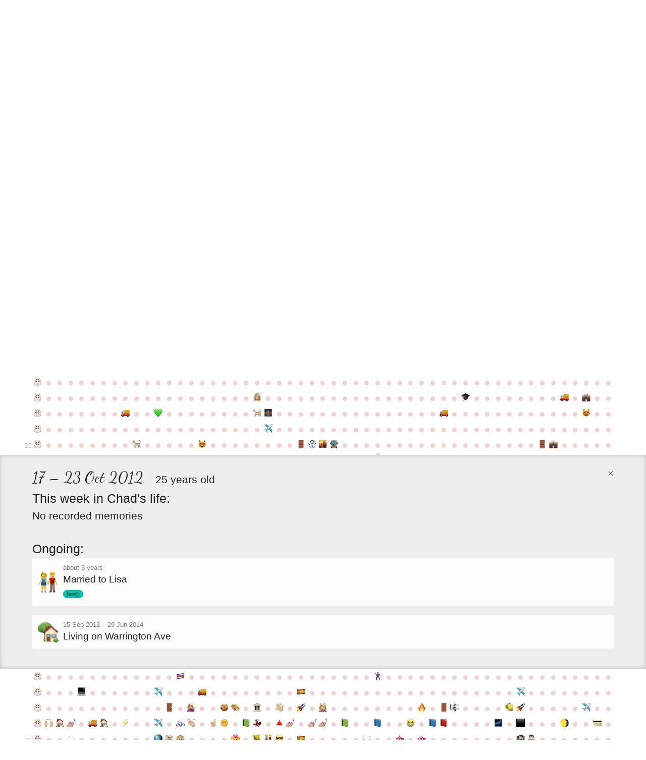

--- FILE ---
content_type: text/html; charset=utf-8
request_url: https://entire.life/chadoh/week/2012-10-17
body_size: 87274
content:
<!doctype html>
<html lang="en-us" data-reactroot="" data-reactid="1" data-react-checksum="297667898"><head data-reactid="2"><title data-react-helmet="true" data-reactid="3">17 – 23 Oct 2012 • Chad Ostrowski • A Life </title><meta data-react-helmet="true" charset="utf-8" data-reactid="4"/><meta data-react-helmet="true" property="og:site_name" content="Entire.Life" data-reactid="5"/><meta data-react-helmet="true" property="og:image" content="https://entire.life/social-share-2.jpg" data-reactid="6"/><meta data-react-helmet="true" property="og:locale" content="en_US" data-reactid="7"/><meta data-react-helmet="true" property="twitter:card" content="summary" data-reactid="8"/><meta data-react-helmet="true" property="twitter:site" content="@yourentirelife" data-reactid="9"/><meta data-react-helmet="true" property="twitter:creator" content="@chadoh" data-reactid="10"/><meta data-react-helmet="true" property="twitter:image" content="https://entire.life/social-share-2.jpg" data-reactid="11"/><meta data-react-helmet="true" name="description" content="Chad Ostrowski is using Entire.Life to document the past and live into a more beautiful future. Free symbolic life chart for all who wish to join in!" data-reactid="12"/><meta data-react-helmet="true" property="og:description" content="Chad Ostrowski is using Entire.Life to document the past and live into a more beautiful future. Free symbolic life chart for all who wish to join in!" data-reactid="13"/><meta data-react-helmet="true" property="twitter:description" content="Chad Ostrowski is using Entire.Life to document the past and live into a more beautiful future. Free symbolic life chart for all who wish to join in!" data-reactid="14"/><meta data-react-helmet="true" property="og:title" content="17 – 23 Oct 2012 • Chad Ostrowski • A Life " data-reactid="15"/><meta data-react-helmet="true" property="twitter:title" content="17 – 23 Oct 2012 • Chad Ostrowski • A Life " data-reactid="16"/><link rel="shortcut icon" href="/favicon.ico" data-reactid="17"/><meta name="viewport" content="width=device-width, initial-scale=1" data-reactid="18"/><link href="/dist/main-23dac33928648f0f4e93.css" rel="stylesheet" type="text/css" charset="UTF-8" data-reactid="19"/></head><body data-reactid="20"><div id="content" data-reactid="21"><div class="_3sz-Jorbvi2LDO38TpQcMl" data-reactroot="" data-reactid="1" data-react-checksum="1231688902"><!-- react-empty: 2 --><div data-reactid="3"><!-- react-empty: 4 --><div data-reactid="5"><div data-reactid="6"></div><div class="_3OLgemDirCd2L_er7F4b0_" style="position:absolute;" data-reactid="7"><nav class="_1rLUcWpe1Lr7skTn6pJmBK containerWide" data-reactid="8"><div class="_3GgCeBPEhDgaoUYmcqXG3b" style="top:1.5em;" data-reactid="9"><span data-reactid="10"><!-- react-text: 11 -->Already have an account?<!-- /react-text --><!-- react-text: 12 --> <!-- /react-text --><a href="#auth0" data-reactid="13">Sign in</a><!-- react-text: 14 -->.<!-- /react-text --></span></div><a class="_1BxFm3Eu4jYYmKODEUzqhd" style="float:left;padding:1.4em 1em 0 0;height:59px;" href="/" data-reactid="15"><img src="[data-uri]" alt="Entire.Life" class="JfPsmUHhheknrLaTdkKp_" data-reactid="16"/></a><h1 class="brand" data-reactid="17">Chad Ostrowski</h1></nav></div></div><div class="qh_12upJzMceJhQS8Xtdi" data-reactid="18"><div class="year-wrap" data-reactid="19"><div class="containerWide _2uIyHQk7KIdnbykTGiJp0u _18zfo6MTUV_cfm3vLJcojE" data-reactid="20"><div class="krc0gHlbvrXQ7zEvYm1YJ" data-reactid="21"><small class="_3EjU5AMvV7QZ6u6DacHwZJ" data-reactid="22">0</small><a class="_2MTwus4CLu2E_2jSx8JzFz" title="Week of Sat Mar 14 1987: It&#x27;s a baby!" href="/chadoh/week/1987-03-14" data-reactid="23"><span class="emoji-mart-emoji" data-reactid="24"><span style="width:17px;height:17px;display:inline-block;background-image:url(https://unpkg.com/emoji-datasource-apple@^3.0.0/img/apple/sheets/64.png);background-size:4900%;background-position:31.250000000000004% 41.66666666666667%;" data-reactid="25"></span></span></a><a class="_2MTwus4CLu2E_2jSx8JzFz" title="Week of Sat Mar 21 1987" href="/chadoh/week/1987-03-21" data-reactid="26"><!-- react-text: 27 -->●<!-- /react-text --></a><a class="_2MTwus4CLu2E_2jSx8JzFz" title="Week of Sat Mar 28 1987" href="/chadoh/week/1987-03-28" data-reactid="28"><!-- react-text: 29 -->●<!-- /react-text --></a><a class="_2MTwus4CLu2E_2jSx8JzFz" title="Week of Sat Apr 04 1987" href="/chadoh/week/1987-04-04" data-reactid="30"><!-- react-text: 31 -->●<!-- /react-text --></a><a class="_2MTwus4CLu2E_2jSx8JzFz" title="Week of Sat Apr 11 1987" href="/chadoh/week/1987-04-11" data-reactid="32"><!-- react-text: 33 -->●<!-- /react-text --></a><a class="_2MTwus4CLu2E_2jSx8JzFz" title="Week of Sat Apr 18 1987" href="/chadoh/week/1987-04-18" data-reactid="34"><!-- react-text: 35 -->●<!-- /react-text --></a><a class="_2MTwus4CLu2E_2jSx8JzFz" title="Week of Sat Apr 25 1987" href="/chadoh/week/1987-04-25" data-reactid="36"><!-- react-text: 37 -->●<!-- /react-text --></a><a class="_2MTwus4CLu2E_2jSx8JzFz" title="Week of Sat May 02 1987" href="/chadoh/week/1987-05-02" data-reactid="38"><!-- react-text: 39 -->●<!-- /react-text --></a><a class="_2MTwus4CLu2E_2jSx8JzFz" title="Week of Sat May 09 1987" href="/chadoh/week/1987-05-09" data-reactid="40"><!-- react-text: 41 -->●<!-- /react-text --></a><a class="_2MTwus4CLu2E_2jSx8JzFz" title="Week of Sat May 16 1987" href="/chadoh/week/1987-05-16" data-reactid="42"><!-- react-text: 43 -->●<!-- /react-text --></a><a class="_2MTwus4CLu2E_2jSx8JzFz" title="Week of Sat May 23 1987" href="/chadoh/week/1987-05-23" data-reactid="44"><!-- react-text: 45 -->●<!-- /react-text --></a><a class="_2MTwus4CLu2E_2jSx8JzFz" title="Week of Sat May 30 1987" href="/chadoh/week/1987-05-30" data-reactid="46"><!-- react-text: 47 -->●<!-- /react-text --></a><a class="_2MTwus4CLu2E_2jSx8JzFz" title="Week of Sat Jun 06 1987" href="/chadoh/week/1987-06-06" data-reactid="48"><!-- react-text: 49 -->●<!-- /react-text --></a><a class="_2MTwus4CLu2E_2jSx8JzFz" title="Week of Sat Jun 13 1987" href="/chadoh/week/1987-06-13" data-reactid="50"><!-- react-text: 51 -->●<!-- /react-text --></a><a class="_2MTwus4CLu2E_2jSx8JzFz" title="Week of Sat Jun 20 1987" href="/chadoh/week/1987-06-20" data-reactid="52"><!-- react-text: 53 -->●<!-- /react-text --></a><a class="_2MTwus4CLu2E_2jSx8JzFz" title="Week of Sat Jun 27 1987" href="/chadoh/week/1987-06-27" data-reactid="54"><!-- react-text: 55 -->●<!-- /react-text --></a><a class="_2MTwus4CLu2E_2jSx8JzFz" title="Week of Sat Jul 04 1987" href="/chadoh/week/1987-07-04" data-reactid="56"><!-- react-text: 57 -->●<!-- /react-text --></a><a class="_2MTwus4CLu2E_2jSx8JzFz" title="Week of Sat Jul 11 1987" href="/chadoh/week/1987-07-11" data-reactid="58"><!-- react-text: 59 -->●<!-- /react-text --></a><a class="_2MTwus4CLu2E_2jSx8JzFz" title="Week of Sat Jul 18 1987" href="/chadoh/week/1987-07-18" data-reactid="60"><!-- react-text: 61 -->●<!-- /react-text --></a><a class="_2MTwus4CLu2E_2jSx8JzFz" title="Week of Sat Jul 25 1987" href="/chadoh/week/1987-07-25" data-reactid="62"><!-- react-text: 63 -->●<!-- /react-text --></a><a class="_2MTwus4CLu2E_2jSx8JzFz" title="Week of Sat Aug 01 1987" href="/chadoh/week/1987-08-01" data-reactid="64"><!-- react-text: 65 -->●<!-- /react-text --></a><a class="_2MTwus4CLu2E_2jSx8JzFz" title="Week of Sat Aug 08 1987" href="/chadoh/week/1987-08-08" data-reactid="66"><!-- react-text: 67 -->●<!-- /react-text --></a><a class="_2MTwus4CLu2E_2jSx8JzFz" title="Week of Sat Aug 15 1987" href="/chadoh/week/1987-08-15" data-reactid="68"><!-- react-text: 69 -->●<!-- /react-text --></a><a class="_2MTwus4CLu2E_2jSx8JzFz" title="Week of Sat Aug 22 1987" href="/chadoh/week/1987-08-22" data-reactid="70"><!-- react-text: 71 -->●<!-- /react-text --></a><a class="_2MTwus4CLu2E_2jSx8JzFz" title="Week of Sat Aug 29 1987" href="/chadoh/week/1987-08-29" data-reactid="72"><!-- react-text: 73 -->●<!-- /react-text --></a><a class="_2MTwus4CLu2E_2jSx8JzFz" title="Week of Sat Sep 05 1987" href="/chadoh/week/1987-09-05" data-reactid="74"><!-- react-text: 75 -->●<!-- /react-text --></a><a class="_2MTwus4CLu2E_2jSx8JzFz" title="Week of Sat Sep 12 1987" href="/chadoh/week/1987-09-12" data-reactid="76"><!-- react-text: 77 -->●<!-- /react-text --></a><a class="_2MTwus4CLu2E_2jSx8JzFz" title="Week of Sat Sep 19 1987" href="/chadoh/week/1987-09-19" data-reactid="78"><!-- react-text: 79 -->●<!-- /react-text --></a><a class="_2MTwus4CLu2E_2jSx8JzFz" title="Week of Sat Sep 26 1987" href="/chadoh/week/1987-09-26" data-reactid="80"><!-- react-text: 81 -->●<!-- /react-text --></a><a class="_2MTwus4CLu2E_2jSx8JzFz" title="Week of Sat Oct 03 1987" href="/chadoh/week/1987-10-03" data-reactid="82"><!-- react-text: 83 -->●<!-- /react-text --></a><a class="_2MTwus4CLu2E_2jSx8JzFz" title="Week of Sat Oct 10 1987" href="/chadoh/week/1987-10-10" data-reactid="84"><!-- react-text: 85 -->●<!-- /react-text --></a><a class="_2MTwus4CLu2E_2jSx8JzFz" title="Week of Sat Oct 17 1987" href="/chadoh/week/1987-10-17" data-reactid="86"><!-- react-text: 87 -->●<!-- /react-text --></a><a class="_2MTwus4CLu2E_2jSx8JzFz" title="Week of Sat Oct 24 1987" href="/chadoh/week/1987-10-24" data-reactid="88"><!-- react-text: 89 -->●<!-- /react-text --></a><a class="_2MTwus4CLu2E_2jSx8JzFz" title="Week of Sat Oct 31 1987" href="/chadoh/week/1987-10-31" data-reactid="90"><!-- react-text: 91 -->●<!-- /react-text --></a><a class="_2MTwus4CLu2E_2jSx8JzFz" title="Week of Sat Nov 07 1987" href="/chadoh/week/1987-11-07" data-reactid="92"><!-- react-text: 93 -->●<!-- /react-text --></a><a class="_2MTwus4CLu2E_2jSx8JzFz" title="Week of Sat Nov 14 1987" href="/chadoh/week/1987-11-14" data-reactid="94"><!-- react-text: 95 -->●<!-- /react-text --></a><a class="_2MTwus4CLu2E_2jSx8JzFz" title="Week of Sat Nov 21 1987" href="/chadoh/week/1987-11-21" data-reactid="96"><!-- react-text: 97 -->●<!-- /react-text --></a><a class="_2MTwus4CLu2E_2jSx8JzFz" title="Week of Sat Nov 28 1987" href="/chadoh/week/1987-11-28" data-reactid="98"><!-- react-text: 99 -->●<!-- /react-text --></a><a class="_2MTwus4CLu2E_2jSx8JzFz" title="Week of Sat Dec 05 1987" href="/chadoh/week/1987-12-05" data-reactid="100"><!-- react-text: 101 -->●<!-- /react-text --></a><a class="_2MTwus4CLu2E_2jSx8JzFz" title="Week of Sat Dec 12 1987" href="/chadoh/week/1987-12-12" data-reactid="102"><!-- react-text: 103 -->●<!-- /react-text --></a><a class="_2MTwus4CLu2E_2jSx8JzFz" title="Week of Sat Dec 19 1987" href="/chadoh/week/1987-12-19" data-reactid="104"><!-- react-text: 105 -->●<!-- /react-text --></a><a class="_2MTwus4CLu2E_2jSx8JzFz" title="Week of Sat Dec 26 1987" href="/chadoh/week/1987-12-26" data-reactid="106"><!-- react-text: 107 -->●<!-- /react-text --></a><a class="_2MTwus4CLu2E_2jSx8JzFz" title="Week of Sat Jan 02 1988" href="/chadoh/week/1988-01-02" data-reactid="108"><!-- react-text: 109 -->●<!-- /react-text --></a><a class="_2MTwus4CLu2E_2jSx8JzFz" title="Week of Sat Jan 09 1988" href="/chadoh/week/1988-01-09" data-reactid="110"><!-- react-text: 111 -->●<!-- /react-text --></a><a class="_2MTwus4CLu2E_2jSx8JzFz" title="Week of Sat Jan 16 1988" href="/chadoh/week/1988-01-16" data-reactid="112"><!-- react-text: 113 -->●<!-- /react-text --></a><a class="_2MTwus4CLu2E_2jSx8JzFz" title="Week of Sat Jan 23 1988" href="/chadoh/week/1988-01-23" data-reactid="114"><!-- react-text: 115 -->●<!-- /react-text --></a><a class="_2MTwus4CLu2E_2jSx8JzFz" title="Week of Sat Jan 30 1988" href="/chadoh/week/1988-01-30" data-reactid="116"><!-- react-text: 117 -->●<!-- /react-text --></a><a class="_2MTwus4CLu2E_2jSx8JzFz" title="Week of Sat Feb 06 1988" href="/chadoh/week/1988-02-06" data-reactid="118"><!-- react-text: 119 -->●<!-- /react-text --></a><a class="_2MTwus4CLu2E_2jSx8JzFz" title="Week of Sat Feb 13 1988" href="/chadoh/week/1988-02-13" data-reactid="120"><!-- react-text: 121 -->●<!-- /react-text --></a><a class="_2MTwus4CLu2E_2jSx8JzFz" title="Week of Sat Feb 20 1988" href="/chadoh/week/1988-02-20" data-reactid="122"><!-- react-text: 123 -->●<!-- /react-text --></a><a class="_2MTwus4CLu2E_2jSx8JzFz" title="Week of Sat Feb 27 1988" href="/chadoh/week/1988-02-27" data-reactid="124"><!-- react-text: 125 -->●<!-- /react-text --></a><a class="_2MTwus4CLu2E_2jSx8JzFz" title="Week of Sat Mar 05 1988" href="/chadoh/week/1988-03-05" data-reactid="126"><!-- react-text: 127 -->●<!-- /react-text --></a><a class="_2MTwus4CLu2E_2jSx8JzFz" title="Week of Sat Mar 12 1988" href="/chadoh/week/1988-03-12" data-reactid="128"><!-- react-text: 129 -->●<!-- /react-text --></a></div></div></div><div class="year-wrap" data-reactid="130"><div class="containerWide _2uIyHQk7KIdnbykTGiJp0u _18zfo6MTUV_cfm3vLJcojE" data-reactid="131"><div class="krc0gHlbvrXQ7zEvYm1YJ" data-reactid="132"><small class="_3EjU5AMvV7QZ6u6DacHwZJ" data-reactid="133"></small><a class="_2MTwus4CLu2E_2jSx8JzFz" title="Week of Mon Mar 14 1988: Happy Birthday #1" href="/chadoh/week/1988-03-14" data-reactid="134"><span class="emoji-mart-emoji" data-reactid="135"><span style="width:17px;height:17px;display:inline-block;background-image:url(https://unpkg.com/emoji-datasource-apple@^3.0.0/img/apple/sheets/64.png);background-size:4900%;background-position:14.583333333333334% 29.166666666666668%;" data-reactid="136"></span></span></a><a class="_2MTwus4CLu2E_2jSx8JzFz" title="Week of Mon Mar 21 1988" href="/chadoh/week/1988-03-21" data-reactid="137"><!-- react-text: 138 -->●<!-- /react-text --></a><a class="_2MTwus4CLu2E_2jSx8JzFz" title="Week of Mon Mar 28 1988" href="/chadoh/week/1988-03-28" data-reactid="139"><!-- react-text: 140 -->●<!-- /react-text --></a><a class="_2MTwus4CLu2E_2jSx8JzFz" title="Week of Mon Apr 04 1988" href="/chadoh/week/1988-04-04" data-reactid="141"><!-- react-text: 142 -->●<!-- /react-text --></a><a class="_2MTwus4CLu2E_2jSx8JzFz" title="Week of Mon Apr 11 1988" href="/chadoh/week/1988-04-11" data-reactid="143"><!-- react-text: 144 -->●<!-- /react-text --></a><a class="_2MTwus4CLu2E_2jSx8JzFz" title="Week of Mon Apr 18 1988" href="/chadoh/week/1988-04-18" data-reactid="145"><!-- react-text: 146 -->●<!-- /react-text --></a><a class="_2MTwus4CLu2E_2jSx8JzFz" title="Week of Mon Apr 25 1988" href="/chadoh/week/1988-04-25" data-reactid="147"><!-- react-text: 148 -->●<!-- /react-text --></a><a class="_2MTwus4CLu2E_2jSx8JzFz" title="Week of Mon May 02 1988" href="/chadoh/week/1988-05-02" data-reactid="149"><!-- react-text: 150 -->●<!-- /react-text --></a><a class="_2MTwus4CLu2E_2jSx8JzFz" title="Week of Mon May 09 1988" href="/chadoh/week/1988-05-09" data-reactid="151"><!-- react-text: 152 -->●<!-- /react-text --></a><a class="_2MTwus4CLu2E_2jSx8JzFz" title="Week of Mon May 16 1988" href="/chadoh/week/1988-05-16" data-reactid="153"><!-- react-text: 154 -->●<!-- /react-text --></a><a class="_2MTwus4CLu2E_2jSx8JzFz" title="Week of Mon May 23 1988" href="/chadoh/week/1988-05-23" data-reactid="155"><!-- react-text: 156 -->●<!-- /react-text --></a><a class="_2MTwus4CLu2E_2jSx8JzFz" title="Week of Mon May 30 1988" href="/chadoh/week/1988-05-30" data-reactid="157"><!-- react-text: 158 -->●<!-- /react-text --></a><a class="_2MTwus4CLu2E_2jSx8JzFz" title="Week of Mon Jun 06 1988" href="/chadoh/week/1988-06-06" data-reactid="159"><!-- react-text: 160 -->●<!-- /react-text --></a><a class="_2MTwus4CLu2E_2jSx8JzFz" title="Week of Mon Jun 13 1988" href="/chadoh/week/1988-06-13" data-reactid="161"><!-- react-text: 162 -->●<!-- /react-text --></a><a class="_2MTwus4CLu2E_2jSx8JzFz" title="Week of Mon Jun 20 1988" href="/chadoh/week/1988-06-20" data-reactid="163"><!-- react-text: 164 -->●<!-- /react-text --></a><a class="_2MTwus4CLu2E_2jSx8JzFz" title="Week of Mon Jun 27 1988" href="/chadoh/week/1988-06-27" data-reactid="165"><!-- react-text: 166 -->●<!-- /react-text --></a><a class="_2MTwus4CLu2E_2jSx8JzFz" title="Week of Mon Jul 04 1988" href="/chadoh/week/1988-07-04" data-reactid="167"><!-- react-text: 168 -->●<!-- /react-text --></a><a class="_2MTwus4CLu2E_2jSx8JzFz" title="Week of Mon Jul 11 1988" href="/chadoh/week/1988-07-11" data-reactid="169"><!-- react-text: 170 -->●<!-- /react-text --></a><a class="_2MTwus4CLu2E_2jSx8JzFz" title="Week of Mon Jul 18 1988" href="/chadoh/week/1988-07-18" data-reactid="171"><!-- react-text: 172 -->●<!-- /react-text --></a><a class="_2MTwus4CLu2E_2jSx8JzFz" title="Week of Mon Jul 25 1988" href="/chadoh/week/1988-07-25" data-reactid="173"><!-- react-text: 174 -->●<!-- /react-text --></a><a class="_2MTwus4CLu2E_2jSx8JzFz" title="Week of Mon Aug 01 1988" href="/chadoh/week/1988-08-01" data-reactid="175"><!-- react-text: 176 -->●<!-- /react-text --></a><a class="_2MTwus4CLu2E_2jSx8JzFz" title="Week of Mon Aug 08 1988: Brother Seth born" href="/chadoh/week/1988-08-08" data-reactid="177"><span class="emoji-mart-emoji" data-reactid="178"><span style="width:17px;height:17px;display:inline-block;background-image:url(https://unpkg.com/emoji-datasource-apple@^3.0.0/img/apple/sheets/64.png);background-size:4900%;background-position:14.583333333333334% 16.666666666666668%;" data-reactid="179"></span></span></a><a class="_2MTwus4CLu2E_2jSx8JzFz" title="Week of Mon Aug 15 1988" href="/chadoh/week/1988-08-15" data-reactid="180"><!-- react-text: 181 -->●<!-- /react-text --></a><a class="_2MTwus4CLu2E_2jSx8JzFz" title="Week of Mon Aug 22 1988" href="/chadoh/week/1988-08-22" data-reactid="182"><!-- react-text: 183 -->●<!-- /react-text --></a><a class="_2MTwus4CLu2E_2jSx8JzFz" title="Week of Mon Aug 29 1988" href="/chadoh/week/1988-08-29" data-reactid="184"><!-- react-text: 185 -->●<!-- /react-text --></a><a class="_2MTwus4CLu2E_2jSx8JzFz" title="Week of Mon Sep 05 1988" href="/chadoh/week/1988-09-05" data-reactid="186"><!-- react-text: 187 -->●<!-- /react-text --></a><a class="_2MTwus4CLu2E_2jSx8JzFz" title="Week of Mon Sep 12 1988" href="/chadoh/week/1988-09-12" data-reactid="188"><!-- react-text: 189 -->●<!-- /react-text --></a><a class="_2MTwus4CLu2E_2jSx8JzFz" title="Week of Mon Sep 19 1988" href="/chadoh/week/1988-09-19" data-reactid="190"><!-- react-text: 191 -->●<!-- /react-text --></a><a class="_2MTwus4CLu2E_2jSx8JzFz" title="Week of Mon Sep 26 1988" href="/chadoh/week/1988-09-26" data-reactid="192"><!-- react-text: 193 -->●<!-- /react-text --></a><a class="_2MTwus4CLu2E_2jSx8JzFz" title="Week of Mon Oct 03 1988" href="/chadoh/week/1988-10-03" data-reactid="194"><!-- react-text: 195 -->●<!-- /react-text --></a><a class="_2MTwus4CLu2E_2jSx8JzFz" title="Week of Mon Oct 10 1988" href="/chadoh/week/1988-10-10" data-reactid="196"><!-- react-text: 197 -->●<!-- /react-text --></a><a class="_2MTwus4CLu2E_2jSx8JzFz" title="Week of Mon Oct 17 1988" href="/chadoh/week/1988-10-17" data-reactid="198"><!-- react-text: 199 -->●<!-- /react-text --></a><a class="_2MTwus4CLu2E_2jSx8JzFz" title="Week of Mon Oct 24 1988" href="/chadoh/week/1988-10-24" data-reactid="200"><!-- react-text: 201 -->●<!-- /react-text --></a><a class="_2MTwus4CLu2E_2jSx8JzFz" title="Week of Mon Oct 31 1988" href="/chadoh/week/1988-10-31" data-reactid="202"><!-- react-text: 203 -->●<!-- /react-text --></a><a class="_2MTwus4CLu2E_2jSx8JzFz" title="Week of Mon Nov 07 1988" href="/chadoh/week/1988-11-07" data-reactid="204"><!-- react-text: 205 -->●<!-- /react-text --></a><a class="_2MTwus4CLu2E_2jSx8JzFz" title="Week of Mon Nov 14 1988" href="/chadoh/week/1988-11-14" data-reactid="206"><!-- react-text: 207 -->●<!-- /react-text --></a><a class="_2MTwus4CLu2E_2jSx8JzFz" title="Week of Mon Nov 21 1988" href="/chadoh/week/1988-11-21" data-reactid="208"><!-- react-text: 209 -->●<!-- /react-text --></a><a class="_2MTwus4CLu2E_2jSx8JzFz" title="Week of Mon Nov 28 1988" href="/chadoh/week/1988-11-28" data-reactid="210"><!-- react-text: 211 -->●<!-- /react-text --></a><a class="_2MTwus4CLu2E_2jSx8JzFz" title="Week of Mon Dec 05 1988" href="/chadoh/week/1988-12-05" data-reactid="212"><!-- react-text: 213 -->●<!-- /react-text --></a><a class="_2MTwus4CLu2E_2jSx8JzFz" title="Week of Mon Dec 12 1988" href="/chadoh/week/1988-12-12" data-reactid="214"><!-- react-text: 215 -->●<!-- /react-text --></a><a class="_2MTwus4CLu2E_2jSx8JzFz" title="Week of Mon Dec 19 1988" href="/chadoh/week/1988-12-19" data-reactid="216"><!-- react-text: 217 -->●<!-- /react-text --></a><a class="_2MTwus4CLu2E_2jSx8JzFz" title="Week of Mon Dec 26 1988" href="/chadoh/week/1988-12-26" data-reactid="218"><!-- react-text: 219 -->●<!-- /react-text --></a><a class="_2MTwus4CLu2E_2jSx8JzFz" title="Week of Mon Jan 02 1989" href="/chadoh/week/1989-01-02" data-reactid="220"><!-- react-text: 221 -->●<!-- /react-text --></a><a class="_2MTwus4CLu2E_2jSx8JzFz" title="Week of Mon Jan 09 1989" href="/chadoh/week/1989-01-09" data-reactid="222"><!-- react-text: 223 -->●<!-- /react-text --></a><a class="_2MTwus4CLu2E_2jSx8JzFz" title="Week of Mon Jan 16 1989" href="/chadoh/week/1989-01-16" data-reactid="224"><!-- react-text: 225 -->●<!-- /react-text --></a><a class="_2MTwus4CLu2E_2jSx8JzFz" title="Week of Mon Jan 23 1989" href="/chadoh/week/1989-01-23" data-reactid="226"><!-- react-text: 227 -->●<!-- /react-text --></a><a class="_2MTwus4CLu2E_2jSx8JzFz" title="Week of Mon Jan 30 1989" href="/chadoh/week/1989-01-30" data-reactid="228"><!-- react-text: 229 -->●<!-- /react-text --></a><a class="_2MTwus4CLu2E_2jSx8JzFz" title="Week of Mon Feb 06 1989" href="/chadoh/week/1989-02-06" data-reactid="230"><!-- react-text: 231 -->●<!-- /react-text --></a><a class="_2MTwus4CLu2E_2jSx8JzFz" title="Week of Mon Feb 13 1989" href="/chadoh/week/1989-02-13" data-reactid="232"><!-- react-text: 233 -->●<!-- /react-text --></a><a class="_2MTwus4CLu2E_2jSx8JzFz" title="Week of Mon Feb 20 1989" href="/chadoh/week/1989-02-20" data-reactid="234"><!-- react-text: 235 -->●<!-- /react-text --></a><a class="_2MTwus4CLu2E_2jSx8JzFz" title="Week of Mon Feb 27 1989" href="/chadoh/week/1989-02-27" data-reactid="236"><!-- react-text: 237 -->●<!-- /react-text --></a><a class="_2MTwus4CLu2E_2jSx8JzFz" title="Week of Mon Mar 06 1989" href="/chadoh/week/1989-03-06" data-reactid="238"><!-- react-text: 239 -->●<!-- /react-text --></a><a class="_2MTwus4CLu2E_2jSx8JzFz" title="Week of Mon Mar 13 1989" href="/chadoh/week/1989-03-13" data-reactid="240"><!-- react-text: 241 -->●<!-- /react-text --></a></div></div></div><div class="year-wrap" data-reactid="242"><div class="containerWide _2uIyHQk7KIdnbykTGiJp0u _18zfo6MTUV_cfm3vLJcojE" data-reactid="243"><div class="krc0gHlbvrXQ7zEvYm1YJ" data-reactid="244"><small class="_3EjU5AMvV7QZ6u6DacHwZJ" data-reactid="245"></small><a class="_2MTwus4CLu2E_2jSx8JzFz" title="Week of Tue Mar 14 1989: Happy Birthday #2" href="/chadoh/week/1989-03-14" data-reactid="246"><span class="emoji-mart-emoji" data-reactid="247"><span style="width:17px;height:17px;display:inline-block;background-image:url(https://unpkg.com/emoji-datasource-apple@^3.0.0/img/apple/sheets/64.png);background-size:4900%;background-position:14.583333333333334% 29.166666666666668%;" data-reactid="248"></span></span></a><a class="_2MTwus4CLu2E_2jSx8JzFz" title="Week of Tue Mar 21 1989" href="/chadoh/week/1989-03-21" data-reactid="249"><!-- react-text: 250 -->●<!-- /react-text --></a><a class="_2MTwus4CLu2E_2jSx8JzFz" title="Week of Tue Mar 28 1989" href="/chadoh/week/1989-03-28" data-reactid="251"><!-- react-text: 252 -->●<!-- /react-text --></a><a class="_2MTwus4CLu2E_2jSx8JzFz" title="Week of Tue Apr 04 1989" href="/chadoh/week/1989-04-04" data-reactid="253"><!-- react-text: 254 -->●<!-- /react-text --></a><a class="_2MTwus4CLu2E_2jSx8JzFz" title="Week of Tue Apr 11 1989" href="/chadoh/week/1989-04-11" data-reactid="255"><!-- react-text: 256 -->●<!-- /react-text --></a><a class="_2MTwus4CLu2E_2jSx8JzFz" title="Week of Tue Apr 18 1989" href="/chadoh/week/1989-04-18" data-reactid="257"><!-- react-text: 258 -->●<!-- /react-text --></a><a class="_2MTwus4CLu2E_2jSx8JzFz" title="Week of Tue Apr 25 1989" href="/chadoh/week/1989-04-25" data-reactid="259"><!-- react-text: 260 -->●<!-- /react-text --></a><a class="_2MTwus4CLu2E_2jSx8JzFz" title="Week of Tue May 02 1989" href="/chadoh/week/1989-05-02" data-reactid="261"><!-- react-text: 262 -->●<!-- /react-text --></a><a class="_2MTwus4CLu2E_2jSx8JzFz" title="Week of Tue May 09 1989" href="/chadoh/week/1989-05-09" data-reactid="263"><!-- react-text: 264 -->●<!-- /react-text --></a><a class="_2MTwus4CLu2E_2jSx8JzFz" title="Week of Tue May 16 1989" href="/chadoh/week/1989-05-16" data-reactid="265"><!-- react-text: 266 -->●<!-- /react-text --></a><a class="_2MTwus4CLu2E_2jSx8JzFz" title="Week of Tue May 23 1989" href="/chadoh/week/1989-05-23" data-reactid="267"><!-- react-text: 268 -->●<!-- /react-text --></a><a class="_2MTwus4CLu2E_2jSx8JzFz" title="Week of Tue May 30 1989" href="/chadoh/week/1989-05-30" data-reactid="269"><!-- react-text: 270 -->●<!-- /react-text --></a><a class="_2MTwus4CLu2E_2jSx8JzFz" title="Week of Tue Jun 06 1989" href="/chadoh/week/1989-06-06" data-reactid="271"><!-- react-text: 272 -->●<!-- /react-text --></a><a class="_2MTwus4CLu2E_2jSx8JzFz" title="Week of Tue Jun 13 1989" href="/chadoh/week/1989-06-13" data-reactid="273"><!-- react-text: 274 -->●<!-- /react-text --></a><a class="_2MTwus4CLu2E_2jSx8JzFz" title="Week of Tue Jun 20 1989" href="/chadoh/week/1989-06-20" data-reactid="275"><!-- react-text: 276 -->●<!-- /react-text --></a><a class="_2MTwus4CLu2E_2jSx8JzFz" title="Week of Tue Jun 27 1989" href="/chadoh/week/1989-06-27" data-reactid="277"><!-- react-text: 278 -->●<!-- /react-text --></a><a class="_2MTwus4CLu2E_2jSx8JzFz" title="Week of Tue Jul 04 1989" href="/chadoh/week/1989-07-04" data-reactid="279"><!-- react-text: 280 -->●<!-- /react-text --></a><a class="_2MTwus4CLu2E_2jSx8JzFz" title="Week of Tue Jul 11 1989" href="/chadoh/week/1989-07-11" data-reactid="281"><!-- react-text: 282 -->●<!-- /react-text --></a><a class="_2MTwus4CLu2E_2jSx8JzFz" title="Week of Tue Jul 18 1989" href="/chadoh/week/1989-07-18" data-reactid="283"><!-- react-text: 284 -->●<!-- /react-text --></a><a class="_2MTwus4CLu2E_2jSx8JzFz" title="Week of Tue Jul 25 1989" href="/chadoh/week/1989-07-25" data-reactid="285"><!-- react-text: 286 -->●<!-- /react-text --></a><a class="_2MTwus4CLu2E_2jSx8JzFz" title="Week of Tue Aug 01 1989" href="/chadoh/week/1989-08-01" data-reactid="287"><!-- react-text: 288 -->●<!-- /react-text --></a><a class="_2MTwus4CLu2E_2jSx8JzFz" title="Week of Tue Aug 08 1989" href="/chadoh/week/1989-08-08" data-reactid="289"><!-- react-text: 290 -->●<!-- /react-text --></a><a class="_2MTwus4CLu2E_2jSx8JzFz" title="Week of Tue Aug 15 1989" href="/chadoh/week/1989-08-15" data-reactid="291"><!-- react-text: 292 -->●<!-- /react-text --></a><a class="_2MTwus4CLu2E_2jSx8JzFz" title="Week of Tue Aug 22 1989" href="/chadoh/week/1989-08-22" data-reactid="293"><!-- react-text: 294 -->●<!-- /react-text --></a><a class="_2MTwus4CLu2E_2jSx8JzFz" title="Week of Tue Aug 29 1989" href="/chadoh/week/1989-08-29" data-reactid="295"><!-- react-text: 296 -->●<!-- /react-text --></a><a class="_2MTwus4CLu2E_2jSx8JzFz" title="Week of Tue Sep 05 1989" href="/chadoh/week/1989-09-05" data-reactid="297"><!-- react-text: 298 -->●<!-- /react-text --></a><a class="_2MTwus4CLu2E_2jSx8JzFz" title="Week of Tue Sep 12 1989" href="/chadoh/week/1989-09-12" data-reactid="299"><!-- react-text: 300 -->●<!-- /react-text --></a><a class="_2MTwus4CLu2E_2jSx8JzFz" title="Week of Tue Sep 19 1989" href="/chadoh/week/1989-09-19" data-reactid="301"><!-- react-text: 302 -->●<!-- /react-text --></a><a class="_2MTwus4CLu2E_2jSx8JzFz" title="Week of Tue Sep 26 1989" href="/chadoh/week/1989-09-26" data-reactid="303"><!-- react-text: 304 -->●<!-- /react-text --></a><a class="_2MTwus4CLu2E_2jSx8JzFz" title="Week of Tue Oct 03 1989" href="/chadoh/week/1989-10-03" data-reactid="305"><!-- react-text: 306 -->●<!-- /react-text --></a><a class="_2MTwus4CLu2E_2jSx8JzFz" title="Week of Tue Oct 10 1989" href="/chadoh/week/1989-10-10" data-reactid="307"><!-- react-text: 308 -->●<!-- /react-text --></a><a class="_2MTwus4CLu2E_2jSx8JzFz" title="Week of Tue Oct 17 1989" href="/chadoh/week/1989-10-17" data-reactid="309"><!-- react-text: 310 -->●<!-- /react-text --></a><a class="_2MTwus4CLu2E_2jSx8JzFz" title="Week of Tue Oct 24 1989" href="/chadoh/week/1989-10-24" data-reactid="311"><!-- react-text: 312 -->●<!-- /react-text --></a><a class="_2MTwus4CLu2E_2jSx8JzFz" title="Week of Tue Oct 31 1989" href="/chadoh/week/1989-10-31" data-reactid="313"><!-- react-text: 314 -->●<!-- /react-text --></a><a class="_2MTwus4CLu2E_2jSx8JzFz" title="Week of Tue Nov 07 1989" href="/chadoh/week/1989-11-07" data-reactid="315"><!-- react-text: 316 -->●<!-- /react-text --></a><a class="_2MTwus4CLu2E_2jSx8JzFz" title="Week of Tue Nov 14 1989" href="/chadoh/week/1989-11-14" data-reactid="317"><!-- react-text: 318 -->●<!-- /react-text --></a><a class="_2MTwus4CLu2E_2jSx8JzFz" title="Week of Tue Nov 21 1989" href="/chadoh/week/1989-11-21" data-reactid="319"><!-- react-text: 320 -->●<!-- /react-text --></a><a class="_2MTwus4CLu2E_2jSx8JzFz" title="Week of Tue Nov 28 1989" href="/chadoh/week/1989-11-28" data-reactid="321"><!-- react-text: 322 -->●<!-- /react-text --></a><a class="_2MTwus4CLu2E_2jSx8JzFz" title="Week of Tue Dec 05 1989" href="/chadoh/week/1989-12-05" data-reactid="323"><!-- react-text: 324 -->●<!-- /react-text --></a><a class="_2MTwus4CLu2E_2jSx8JzFz" title="Week of Tue Dec 12 1989" href="/chadoh/week/1989-12-12" data-reactid="325"><!-- react-text: 326 -->●<!-- /react-text --></a><a class="_2MTwus4CLu2E_2jSx8JzFz" title="Week of Tue Dec 19 1989" href="/chadoh/week/1989-12-19" data-reactid="327"><!-- react-text: 328 -->●<!-- /react-text --></a><a class="_2MTwus4CLu2E_2jSx8JzFz" title="Week of Tue Dec 26 1989" href="/chadoh/week/1989-12-26" data-reactid="329"><!-- react-text: 330 -->●<!-- /react-text --></a><a class="_2MTwus4CLu2E_2jSx8JzFz" title="Week of Tue Jan 02 1990" href="/chadoh/week/1990-01-02" data-reactid="331"><!-- react-text: 332 -->●<!-- /react-text --></a><a class="_2MTwus4CLu2E_2jSx8JzFz" title="Week of Tue Jan 09 1990" href="/chadoh/week/1990-01-09" data-reactid="333"><!-- react-text: 334 -->●<!-- /react-text --></a><a class="_2MTwus4CLu2E_2jSx8JzFz" title="Week of Tue Jan 16 1990" href="/chadoh/week/1990-01-16" data-reactid="335"><!-- react-text: 336 -->●<!-- /react-text --></a><a class="_2MTwus4CLu2E_2jSx8JzFz" title="Week of Tue Jan 23 1990" href="/chadoh/week/1990-01-23" data-reactid="337"><!-- react-text: 338 -->●<!-- /react-text --></a><a class="_2MTwus4CLu2E_2jSx8JzFz" title="Week of Tue Jan 30 1990" href="/chadoh/week/1990-01-30" data-reactid="339"><!-- react-text: 340 -->●<!-- /react-text --></a><a class="_2MTwus4CLu2E_2jSx8JzFz" title="Week of Tue Feb 06 1990" href="/chadoh/week/1990-02-06" data-reactid="341"><!-- react-text: 342 -->●<!-- /react-text --></a><a class="_2MTwus4CLu2E_2jSx8JzFz" title="Week of Tue Feb 13 1990" href="/chadoh/week/1990-02-13" data-reactid="343"><!-- react-text: 344 -->●<!-- /react-text --></a><a class="_2MTwus4CLu2E_2jSx8JzFz" title="Week of Tue Feb 20 1990" href="/chadoh/week/1990-02-20" data-reactid="345"><!-- react-text: 346 -->●<!-- /react-text --></a><a class="_2MTwus4CLu2E_2jSx8JzFz" title="Week of Tue Feb 27 1990" href="/chadoh/week/1990-02-27" data-reactid="347"><!-- react-text: 348 -->●<!-- /react-text --></a><a class="_2MTwus4CLu2E_2jSx8JzFz" title="Week of Tue Mar 06 1990" href="/chadoh/week/1990-03-06" data-reactid="349"><!-- react-text: 350 -->●<!-- /react-text --></a><a class="_2MTwus4CLu2E_2jSx8JzFz" title="Week of Tue Mar 13 1990" href="/chadoh/week/1990-03-13" data-reactid="351"><!-- react-text: 352 -->●<!-- /react-text --></a></div></div></div><div class="year-wrap" data-reactid="353"><div class="containerWide _2uIyHQk7KIdnbykTGiJp0u _18zfo6MTUV_cfm3vLJcojE" data-reactid="354"><div class="krc0gHlbvrXQ7zEvYm1YJ" data-reactid="355"><small class="_3EjU5AMvV7QZ6u6DacHwZJ" data-reactid="356"></small><a class="_2MTwus4CLu2E_2jSx8JzFz" title="Week of Wed Mar 14 1990: Happy Birthday #3" href="/chadoh/week/1990-03-14" data-reactid="357"><span class="emoji-mart-emoji" data-reactid="358"><span style="width:17px;height:17px;display:inline-block;background-image:url(https://unpkg.com/emoji-datasource-apple@^3.0.0/img/apple/sheets/64.png);background-size:4900%;background-position:14.583333333333334% 29.166666666666668%;" data-reactid="359"></span></span></a><a class="_2MTwus4CLu2E_2jSx8JzFz" title="Week of Wed Mar 21 1990" href="/chadoh/week/1990-03-21" data-reactid="360"><!-- react-text: 361 -->●<!-- /react-text --></a><a class="_2MTwus4CLu2E_2jSx8JzFz" title="Week of Wed Mar 28 1990" href="/chadoh/week/1990-03-28" data-reactid="362"><!-- react-text: 363 -->●<!-- /react-text --></a><a class="_2MTwus4CLu2E_2jSx8JzFz" title="Week of Wed Apr 04 1990" href="/chadoh/week/1990-04-04" data-reactid="364"><!-- react-text: 365 -->●<!-- /react-text --></a><a class="_2MTwus4CLu2E_2jSx8JzFz" title="Week of Wed Apr 11 1990" href="/chadoh/week/1990-04-11" data-reactid="366"><!-- react-text: 367 -->●<!-- /react-text --></a><a class="_2MTwus4CLu2E_2jSx8JzFz" title="Week of Wed Apr 18 1990" href="/chadoh/week/1990-04-18" data-reactid="368"><!-- react-text: 369 -->●<!-- /react-text --></a><a class="_2MTwus4CLu2E_2jSx8JzFz" title="Week of Wed Apr 25 1990" href="/chadoh/week/1990-04-25" data-reactid="370"><!-- react-text: 371 -->●<!-- /react-text --></a><a class="_2MTwus4CLu2E_2jSx8JzFz" title="Week of Wed May 02 1990" href="/chadoh/week/1990-05-02" data-reactid="372"><!-- react-text: 373 -->●<!-- /react-text --></a><a class="_2MTwus4CLu2E_2jSx8JzFz" title="Week of Wed May 09 1990" href="/chadoh/week/1990-05-09" data-reactid="374"><!-- react-text: 375 -->●<!-- /react-text --></a><a class="_2MTwus4CLu2E_2jSx8JzFz" title="Week of Wed May 16 1990" href="/chadoh/week/1990-05-16" data-reactid="376"><!-- react-text: 377 -->●<!-- /react-text --></a><a class="_2MTwus4CLu2E_2jSx8JzFz" title="Week of Wed May 23 1990" href="/chadoh/week/1990-05-23" data-reactid="378"><!-- react-text: 379 -->●<!-- /react-text --></a><a class="_2MTwus4CLu2E_2jSx8JzFz" title="Week of Wed May 30 1990" href="/chadoh/week/1990-05-30" data-reactid="380"><!-- react-text: 381 -->●<!-- /react-text --></a><a class="_2MTwus4CLu2E_2jSx8JzFz" title="Week of Wed Jun 06 1990" href="/chadoh/week/1990-06-06" data-reactid="382"><!-- react-text: 383 -->●<!-- /react-text --></a><a class="_2MTwus4CLu2E_2jSx8JzFz" title="Week of Wed Jun 13 1990" href="/chadoh/week/1990-06-13" data-reactid="384"><!-- react-text: 385 -->●<!-- /react-text --></a><a class="_2MTwus4CLu2E_2jSx8JzFz" title="Week of Wed Jun 20 1990" href="/chadoh/week/1990-06-20" data-reactid="386"><!-- react-text: 387 -->●<!-- /react-text --></a><a class="_2MTwus4CLu2E_2jSx8JzFz" title="Week of Wed Jun 27 1990" href="/chadoh/week/1990-06-27" data-reactid="388"><!-- react-text: 389 -->●<!-- /react-text --></a><a class="_2MTwus4CLu2E_2jSx8JzFz" title="Week of Wed Jul 04 1990" href="/chadoh/week/1990-07-04" data-reactid="390"><!-- react-text: 391 -->●<!-- /react-text --></a><a class="_2MTwus4CLu2E_2jSx8JzFz" title="Week of Wed Jul 11 1990" href="/chadoh/week/1990-07-11" data-reactid="392"><!-- react-text: 393 -->●<!-- /react-text --></a><a class="_2MTwus4CLu2E_2jSx8JzFz" title="Week of Wed Jul 18 1990" href="/chadoh/week/1990-07-18" data-reactid="394"><!-- react-text: 395 -->●<!-- /react-text --></a><a class="_2MTwus4CLu2E_2jSx8JzFz" title="Week of Wed Jul 25 1990" href="/chadoh/week/1990-07-25" data-reactid="396"><!-- react-text: 397 -->●<!-- /react-text --></a><a class="_2MTwus4CLu2E_2jSx8JzFz" title="Week of Wed Aug 01 1990" href="/chadoh/week/1990-08-01" data-reactid="398"><!-- react-text: 399 -->●<!-- /react-text --></a><a class="_2MTwus4CLu2E_2jSx8JzFz" title="Week of Wed Aug 08 1990" href="/chadoh/week/1990-08-08" data-reactid="400"><!-- react-text: 401 -->●<!-- /react-text --></a><a class="_2MTwus4CLu2E_2jSx8JzFz" title="Week of Wed Aug 15 1990" href="/chadoh/week/1990-08-15" data-reactid="402"><!-- react-text: 403 -->●<!-- /react-text --></a><a class="_2MTwus4CLu2E_2jSx8JzFz" title="Week of Wed Aug 22 1990" href="/chadoh/week/1990-08-22" data-reactid="404"><!-- react-text: 405 -->●<!-- /react-text --></a><a class="_2MTwus4CLu2E_2jSx8JzFz" title="Week of Wed Aug 29 1990" href="/chadoh/week/1990-08-29" data-reactid="406"><!-- react-text: 407 -->●<!-- /react-text --></a><a class="_2MTwus4CLu2E_2jSx8JzFz" title="Week of Wed Sep 05 1990" href="/chadoh/week/1990-09-05" data-reactid="408"><!-- react-text: 409 -->●<!-- /react-text --></a><a class="_2MTwus4CLu2E_2jSx8JzFz" title="Week of Wed Sep 12 1990" href="/chadoh/week/1990-09-12" data-reactid="410"><!-- react-text: 411 -->●<!-- /react-text --></a><a class="_2MTwus4CLu2E_2jSx8JzFz" title="Week of Wed Sep 19 1990" href="/chadoh/week/1990-09-19" data-reactid="412"><!-- react-text: 413 -->●<!-- /react-text --></a><a class="_2MTwus4CLu2E_2jSx8JzFz" title="Week of Wed Sep 26 1990" href="/chadoh/week/1990-09-26" data-reactid="414"><!-- react-text: 415 -->●<!-- /react-text --></a><a class="_2MTwus4CLu2E_2jSx8JzFz" title="Week of Wed Oct 03 1990" href="/chadoh/week/1990-10-03" data-reactid="416"><!-- react-text: 417 -->●<!-- /react-text --></a><a class="_2MTwus4CLu2E_2jSx8JzFz" title="Week of Wed Oct 10 1990" href="/chadoh/week/1990-10-10" data-reactid="418"><!-- react-text: 419 -->●<!-- /react-text --></a><a class="_2MTwus4CLu2E_2jSx8JzFz" title="Week of Wed Oct 17 1990" href="/chadoh/week/1990-10-17" data-reactid="420"><!-- react-text: 421 -->●<!-- /react-text --></a><a class="_2MTwus4CLu2E_2jSx8JzFz" title="Week of Wed Oct 24 1990" href="/chadoh/week/1990-10-24" data-reactid="422"><!-- react-text: 423 -->●<!-- /react-text --></a><a class="_2MTwus4CLu2E_2jSx8JzFz" title="Week of Wed Oct 31 1990" href="/chadoh/week/1990-10-31" data-reactid="424"><!-- react-text: 425 -->●<!-- /react-text --></a><a class="_2MTwus4CLu2E_2jSx8JzFz" title="Week of Wed Nov 07 1990" href="/chadoh/week/1990-11-07" data-reactid="426"><!-- react-text: 427 -->●<!-- /react-text --></a><a class="_2MTwus4CLu2E_2jSx8JzFz" title="Week of Wed Nov 14 1990" href="/chadoh/week/1990-11-14" data-reactid="428"><!-- react-text: 429 -->●<!-- /react-text --></a><a class="_2MTwus4CLu2E_2jSx8JzFz" title="Week of Wed Nov 21 1990" href="/chadoh/week/1990-11-21" data-reactid="430"><!-- react-text: 431 -->●<!-- /react-text --></a><a class="_2MTwus4CLu2E_2jSx8JzFz" title="Week of Wed Nov 28 1990" href="/chadoh/week/1990-11-28" data-reactid="432"><!-- react-text: 433 -->●<!-- /react-text --></a><a class="_2MTwus4CLu2E_2jSx8JzFz" title="Week of Wed Dec 05 1990" href="/chadoh/week/1990-12-05" data-reactid="434"><!-- react-text: 435 -->●<!-- /react-text --></a><a class="_2MTwus4CLu2E_2jSx8JzFz" title="Week of Wed Dec 12 1990" href="/chadoh/week/1990-12-12" data-reactid="436"><!-- react-text: 437 -->●<!-- /react-text --></a><a class="_2MTwus4CLu2E_2jSx8JzFz" title="Week of Wed Dec 19 1990" href="/chadoh/week/1990-12-19" data-reactid="438"><!-- react-text: 439 -->●<!-- /react-text --></a><a class="_2MTwus4CLu2E_2jSx8JzFz" title="Week of Wed Dec 26 1990" href="/chadoh/week/1990-12-26" data-reactid="440"><!-- react-text: 441 -->●<!-- /react-text --></a><a class="_2MTwus4CLu2E_2jSx8JzFz" title="Week of Wed Jan 02 1991" href="/chadoh/week/1991-01-02" data-reactid="442"><!-- react-text: 443 -->●<!-- /react-text --></a><a class="_2MTwus4CLu2E_2jSx8JzFz" title="Week of Wed Jan 09 1991" href="/chadoh/week/1991-01-09" data-reactid="444"><!-- react-text: 445 -->●<!-- /react-text --></a><a class="_2MTwus4CLu2E_2jSx8JzFz" title="Week of Wed Jan 16 1991" href="/chadoh/week/1991-01-16" data-reactid="446"><!-- react-text: 447 -->●<!-- /react-text --></a><a class="_2MTwus4CLu2E_2jSx8JzFz" title="Week of Wed Jan 23 1991" href="/chadoh/week/1991-01-23" data-reactid="448"><!-- react-text: 449 -->●<!-- /react-text --></a><a class="_2MTwus4CLu2E_2jSx8JzFz" title="Week of Wed Jan 30 1991" href="/chadoh/week/1991-01-30" data-reactid="450"><!-- react-text: 451 -->●<!-- /react-text --></a><a class="_2MTwus4CLu2E_2jSx8JzFz" title="Week of Wed Feb 06 1991" href="/chadoh/week/1991-02-06" data-reactid="452"><!-- react-text: 453 -->●<!-- /react-text --></a><a class="_2MTwus4CLu2E_2jSx8JzFz" title="Week of Wed Feb 13 1991" href="/chadoh/week/1991-02-13" data-reactid="454"><!-- react-text: 455 -->●<!-- /react-text --></a><a class="_2MTwus4CLu2E_2jSx8JzFz" title="Week of Wed Feb 20 1991" href="/chadoh/week/1991-02-20" data-reactid="456"><!-- react-text: 457 -->●<!-- /react-text --></a><a class="_2MTwus4CLu2E_2jSx8JzFz" title="Week of Wed Feb 27 1991" href="/chadoh/week/1991-02-27" data-reactid="458"><!-- react-text: 459 -->●<!-- /react-text --></a><a class="_2MTwus4CLu2E_2jSx8JzFz" title="Week of Wed Mar 06 1991" href="/chadoh/week/1991-03-06" data-reactid="460"><!-- react-text: 461 -->●<!-- /react-text --></a><a class="_2MTwus4CLu2E_2jSx8JzFz" title="Week of Wed Mar 13 1991" href="/chadoh/week/1991-03-13" data-reactid="462"><!-- react-text: 463 -->●<!-- /react-text --></a></div></div></div><div class="year-wrap" data-reactid="464"><div class="containerWide _2uIyHQk7KIdnbykTGiJp0u _18zfo6MTUV_cfm3vLJcojE" data-reactid="465"><div class="krc0gHlbvrXQ7zEvYm1YJ" data-reactid="466"><small class="_3EjU5AMvV7QZ6u6DacHwZJ" data-reactid="467"></small><a class="_2MTwus4CLu2E_2jSx8JzFz" title="Week of Thu Mar 14 1991: Happy Birthday #4" href="/chadoh/week/1991-03-14" data-reactid="468"><span class="emoji-mart-emoji" data-reactid="469"><span style="width:17px;height:17px;display:inline-block;background-image:url(https://unpkg.com/emoji-datasource-apple@^3.0.0/img/apple/sheets/64.png);background-size:4900%;background-position:14.583333333333334% 29.166666666666668%;" data-reactid="470"></span></span></a><a class="_2MTwus4CLu2E_2jSx8JzFz" title="Week of Thu Mar 21 1991" href="/chadoh/week/1991-03-21" data-reactid="471"><!-- react-text: 472 -->●<!-- /react-text --></a><a class="_2MTwus4CLu2E_2jSx8JzFz" title="Week of Thu Mar 28 1991" href="/chadoh/week/1991-03-28" data-reactid="473"><!-- react-text: 474 -->●<!-- /react-text --></a><a class="_2MTwus4CLu2E_2jSx8JzFz" title="Week of Thu Apr 04 1991" href="/chadoh/week/1991-04-04" data-reactid="475"><!-- react-text: 476 -->●<!-- /react-text --></a><a class="_2MTwus4CLu2E_2jSx8JzFz" title="Week of Thu Apr 11 1991" href="/chadoh/week/1991-04-11" data-reactid="477"><!-- react-text: 478 -->●<!-- /react-text --></a><a class="_2MTwus4CLu2E_2jSx8JzFz" title="Week of Thu Apr 18 1991" href="/chadoh/week/1991-04-18" data-reactid="479"><!-- react-text: 480 -->●<!-- /react-text --></a><a class="_2MTwus4CLu2E_2jSx8JzFz" title="Week of Thu Apr 25 1991" href="/chadoh/week/1991-04-25" data-reactid="481"><!-- react-text: 482 -->●<!-- /react-text --></a><a class="_2MTwus4CLu2E_2jSx8JzFz" title="Week of Thu May 02 1991" href="/chadoh/week/1991-05-02" data-reactid="483"><!-- react-text: 484 -->●<!-- /react-text --></a><a class="_2MTwus4CLu2E_2jSx8JzFz" title="Week of Thu May 09 1991" href="/chadoh/week/1991-05-09" data-reactid="485"><!-- react-text: 486 -->●<!-- /react-text --></a><a class="_2MTwus4CLu2E_2jSx8JzFz" title="Week of Thu May 16 1991" href="/chadoh/week/1991-05-16" data-reactid="487"><!-- react-text: 488 -->●<!-- /react-text --></a><a class="_2MTwus4CLu2E_2jSx8JzFz" title="Week of Thu May 23 1991" href="/chadoh/week/1991-05-23" data-reactid="489"><!-- react-text: 490 -->●<!-- /react-text --></a><a class="_2MTwus4CLu2E_2jSx8JzFz" title="Week of Thu May 30 1991" href="/chadoh/week/1991-05-30" data-reactid="491"><!-- react-text: 492 -->●<!-- /react-text --></a><a class="_2MTwus4CLu2E_2jSx8JzFz" title="Week of Thu Jun 06 1991" href="/chadoh/week/1991-06-06" data-reactid="493"><!-- react-text: 494 -->●<!-- /react-text --></a><a class="_2MTwus4CLu2E_2jSx8JzFz" title="Week of Thu Jun 13 1991" href="/chadoh/week/1991-06-13" data-reactid="495"><!-- react-text: 496 -->●<!-- /react-text --></a><a class="_2MTwus4CLu2E_2jSx8JzFz" title="Week of Thu Jun 20 1991" href="/chadoh/week/1991-06-20" data-reactid="497"><!-- react-text: 498 -->●<!-- /react-text --></a><a class="_2MTwus4CLu2E_2jSx8JzFz" title="Week of Thu Jun 27 1991" href="/chadoh/week/1991-06-27" data-reactid="499"><!-- react-text: 500 -->●<!-- /react-text --></a><a class="_2MTwus4CLu2E_2jSx8JzFz" title="Week of Thu Jul 04 1991" href="/chadoh/week/1991-07-04" data-reactid="501"><!-- react-text: 502 -->●<!-- /react-text --></a><a class="_2MTwus4CLu2E_2jSx8JzFz" title="Week of Thu Jul 11 1991" href="/chadoh/week/1991-07-11" data-reactid="503"><!-- react-text: 504 -->●<!-- /react-text --></a><a class="_2MTwus4CLu2E_2jSx8JzFz" title="Week of Thu Jul 18 1991" href="/chadoh/week/1991-07-18" data-reactid="505"><!-- react-text: 506 -->●<!-- /react-text --></a><a class="_2MTwus4CLu2E_2jSx8JzFz" title="Week of Thu Jul 25 1991" href="/chadoh/week/1991-07-25" data-reactid="507"><!-- react-text: 508 -->●<!-- /react-text --></a><a class="_2MTwus4CLu2E_2jSx8JzFz" title="Week of Thu Aug 01 1991" href="/chadoh/week/1991-08-01" data-reactid="509"><!-- react-text: 510 -->●<!-- /react-text --></a><a class="_2MTwus4CLu2E_2jSx8JzFz" title="Week of Thu Aug 08 1991" href="/chadoh/week/1991-08-08" data-reactid="511"><!-- react-text: 512 -->●<!-- /react-text --></a><a class="_2MTwus4CLu2E_2jSx8JzFz" title="Week of Thu Aug 15 1991" href="/chadoh/week/1991-08-15" data-reactid="513"><!-- react-text: 514 -->●<!-- /react-text --></a><a class="_2MTwus4CLu2E_2jSx8JzFz" title="Week of Thu Aug 22 1991" href="/chadoh/week/1991-08-22" data-reactid="515"><!-- react-text: 516 -->●<!-- /react-text --></a><a class="_2MTwus4CLu2E_2jSx8JzFz" title="Week of Thu Aug 29 1991" href="/chadoh/week/1991-08-29" data-reactid="517"><!-- react-text: 518 -->●<!-- /react-text --></a><a class="_2MTwus4CLu2E_2jSx8JzFz" title="Week of Thu Sep 05 1991" href="/chadoh/week/1991-09-05" data-reactid="519"><!-- react-text: 520 -->●<!-- /react-text --></a><a class="_2MTwus4CLu2E_2jSx8JzFz" title="Week of Thu Sep 12 1991" href="/chadoh/week/1991-09-12" data-reactid="521"><!-- react-text: 522 -->●<!-- /react-text --></a><a class="_2MTwus4CLu2E_2jSx8JzFz" title="Week of Thu Sep 19 1991" href="/chadoh/week/1991-09-19" data-reactid="523"><!-- react-text: 524 -->●<!-- /react-text --></a><a class="_2MTwus4CLu2E_2jSx8JzFz" title="Week of Thu Sep 26 1991" href="/chadoh/week/1991-09-26" data-reactid="525"><!-- react-text: 526 -->●<!-- /react-text --></a><a class="_2MTwus4CLu2E_2jSx8JzFz" title="Week of Thu Oct 03 1991" href="/chadoh/week/1991-10-03" data-reactid="527"><!-- react-text: 528 -->●<!-- /react-text --></a><a class="_2MTwus4CLu2E_2jSx8JzFz" title="Week of Thu Oct 10 1991" href="/chadoh/week/1991-10-10" data-reactid="529"><!-- react-text: 530 -->●<!-- /react-text --></a><a class="_2MTwus4CLu2E_2jSx8JzFz" title="Week of Thu Oct 17 1991" href="/chadoh/week/1991-10-17" data-reactid="531"><!-- react-text: 532 -->●<!-- /react-text --></a><a class="_2MTwus4CLu2E_2jSx8JzFz" title="Week of Thu Oct 24 1991" href="/chadoh/week/1991-10-24" data-reactid="533"><!-- react-text: 534 -->●<!-- /react-text --></a><a class="_2MTwus4CLu2E_2jSx8JzFz" title="Week of Thu Oct 31 1991" href="/chadoh/week/1991-10-31" data-reactid="535"><!-- react-text: 536 -->●<!-- /react-text --></a><a class="_2MTwus4CLu2E_2jSx8JzFz" title="Week of Thu Nov 07 1991" href="/chadoh/week/1991-11-07" data-reactid="537"><!-- react-text: 538 -->●<!-- /react-text --></a><a class="_2MTwus4CLu2E_2jSx8JzFz" title="Week of Thu Nov 14 1991" href="/chadoh/week/1991-11-14" data-reactid="539"><!-- react-text: 540 -->●<!-- /react-text --></a><a class="_2MTwus4CLu2E_2jSx8JzFz" title="Week of Thu Nov 21 1991" href="/chadoh/week/1991-11-21" data-reactid="541"><!-- react-text: 542 -->●<!-- /react-text --></a><a class="_2MTwus4CLu2E_2jSx8JzFz" title="Week of Thu Nov 28 1991" href="/chadoh/week/1991-11-28" data-reactid="543"><!-- react-text: 544 -->●<!-- /react-text --></a><a class="_2MTwus4CLu2E_2jSx8JzFz" title="Week of Thu Dec 05 1991" href="/chadoh/week/1991-12-05" data-reactid="545"><!-- react-text: 546 -->●<!-- /react-text --></a><a class="_2MTwus4CLu2E_2jSx8JzFz" title="Week of Thu Dec 12 1991" href="/chadoh/week/1991-12-12" data-reactid="547"><!-- react-text: 548 -->●<!-- /react-text --></a><a class="_2MTwus4CLu2E_2jSx8JzFz" title="Week of Thu Dec 19 1991" href="/chadoh/week/1991-12-19" data-reactid="549"><!-- react-text: 550 -->●<!-- /react-text --></a><a class="_2MTwus4CLu2E_2jSx8JzFz" title="Week of Thu Dec 26 1991" href="/chadoh/week/1991-12-26" data-reactid="551"><!-- react-text: 552 -->●<!-- /react-text --></a><a class="_2MTwus4CLu2E_2jSx8JzFz" title="Week of Thu Jan 02 1992" href="/chadoh/week/1992-01-02" data-reactid="553"><!-- react-text: 554 -->●<!-- /react-text --></a><a class="_2MTwus4CLu2E_2jSx8JzFz" title="Week of Thu Jan 09 1992" href="/chadoh/week/1992-01-09" data-reactid="555"><!-- react-text: 556 -->●<!-- /react-text --></a><a class="_2MTwus4CLu2E_2jSx8JzFz" title="Week of Thu Jan 16 1992" href="/chadoh/week/1992-01-16" data-reactid="557"><!-- react-text: 558 -->●<!-- /react-text --></a><a class="_2MTwus4CLu2E_2jSx8JzFz" title="Week of Thu Jan 23 1992" href="/chadoh/week/1992-01-23" data-reactid="559"><!-- react-text: 560 -->●<!-- /react-text --></a><a class="_2MTwus4CLu2E_2jSx8JzFz" title="Week of Thu Jan 30 1992" href="/chadoh/week/1992-01-30" data-reactid="561"><!-- react-text: 562 -->●<!-- /react-text --></a><a class="_2MTwus4CLu2E_2jSx8JzFz" title="Week of Thu Feb 06 1992" href="/chadoh/week/1992-02-06" data-reactid="563"><!-- react-text: 564 -->●<!-- /react-text --></a><a class="_2MTwus4CLu2E_2jSx8JzFz" title="Week of Thu Feb 13 1992" href="/chadoh/week/1992-02-13" data-reactid="565"><!-- react-text: 566 -->●<!-- /react-text --></a><a class="_2MTwus4CLu2E_2jSx8JzFz" title="Week of Thu Feb 20 1992" href="/chadoh/week/1992-02-20" data-reactid="567"><!-- react-text: 568 -->●<!-- /react-text --></a><a class="_2MTwus4CLu2E_2jSx8JzFz" title="Week of Thu Feb 27 1992" href="/chadoh/week/1992-02-27" data-reactid="569"><!-- react-text: 570 -->●<!-- /react-text --></a><a class="_2MTwus4CLu2E_2jSx8JzFz" title="Week of Thu Mar 05 1992" href="/chadoh/week/1992-03-05" data-reactid="571"><!-- react-text: 572 -->●<!-- /react-text --></a><a class="_2MTwus4CLu2E_2jSx8JzFz" title="Week of Thu Mar 12 1992" href="/chadoh/week/1992-03-12" data-reactid="573"><!-- react-text: 574 -->●<!-- /react-text --></a></div></div></div><div class="year-wrap" data-reactid="575"><div class="containerWide _2uIyHQk7KIdnbykTGiJp0u _18zfo6MTUV_cfm3vLJcojE" data-reactid="576"><div class="krc0gHlbvrXQ7zEvYm1YJ" data-reactid="577"><small class="_3EjU5AMvV7QZ6u6DacHwZJ" data-reactid="578">5</small><a class="_2MTwus4CLu2E_2jSx8JzFz" title="Week of Sat Mar 14 1992: Happy Birthday #5" href="/chadoh/week/1992-03-14" data-reactid="579"><span class="emoji-mart-emoji" data-reactid="580"><span style="width:17px;height:17px;display:inline-block;background-image:url(https://unpkg.com/emoji-datasource-apple@^3.0.0/img/apple/sheets/64.png);background-size:4900%;background-position:14.583333333333334% 29.166666666666668%;" data-reactid="581"></span></span></a><a class="_2MTwus4CLu2E_2jSx8JzFz" title="Week of Sat Mar 21 1992" href="/chadoh/week/1992-03-21" data-reactid="582"><!-- react-text: 583 -->●<!-- /react-text --></a><a class="_2MTwus4CLu2E_2jSx8JzFz" title="Week of Sat Mar 28 1992" href="/chadoh/week/1992-03-28" data-reactid="584"><!-- react-text: 585 -->●<!-- /react-text --></a><a class="_2MTwus4CLu2E_2jSx8JzFz" title="Week of Sat Apr 04 1992" href="/chadoh/week/1992-04-04" data-reactid="586"><!-- react-text: 587 -->●<!-- /react-text --></a><a class="_2MTwus4CLu2E_2jSx8JzFz" title="Week of Sat Apr 11 1992" href="/chadoh/week/1992-04-11" data-reactid="588"><!-- react-text: 589 -->●<!-- /react-text --></a><a class="_2MTwus4CLu2E_2jSx8JzFz" title="Week of Sat Apr 18 1992" href="/chadoh/week/1992-04-18" data-reactid="590"><!-- react-text: 591 -->●<!-- /react-text --></a><a class="_2MTwus4CLu2E_2jSx8JzFz" title="Week of Sat Apr 25 1992" href="/chadoh/week/1992-04-25" data-reactid="592"><!-- react-text: 593 -->●<!-- /react-text --></a><a class="_2MTwus4CLu2E_2jSx8JzFz" title="Week of Sat May 02 1992" href="/chadoh/week/1992-05-02" data-reactid="594"><!-- react-text: 595 -->●<!-- /react-text --></a><a class="_2MTwus4CLu2E_2jSx8JzFz" title="Week of Sat May 09 1992" href="/chadoh/week/1992-05-09" data-reactid="596"><!-- react-text: 597 -->●<!-- /react-text --></a><a class="_2MTwus4CLu2E_2jSx8JzFz" title="Week of Sat May 16 1992" href="/chadoh/week/1992-05-16" data-reactid="598"><!-- react-text: 599 -->●<!-- /react-text --></a><a class="_2MTwus4CLu2E_2jSx8JzFz" title="Week of Sat May 23 1992" href="/chadoh/week/1992-05-23" data-reactid="600"><!-- react-text: 601 -->●<!-- /react-text --></a><a class="_2MTwus4CLu2E_2jSx8JzFz" title="Week of Sat May 30 1992" href="/chadoh/week/1992-05-30" data-reactid="602"><!-- react-text: 603 -->●<!-- /react-text --></a><a class="_2MTwus4CLu2E_2jSx8JzFz" title="Week of Sat Jun 06 1992" href="/chadoh/week/1992-06-06" data-reactid="604"><!-- react-text: 605 -->●<!-- /react-text --></a><a class="_2MTwus4CLu2E_2jSx8JzFz" title="Week of Sat Jun 13 1992" href="/chadoh/week/1992-06-13" data-reactid="606"><!-- react-text: 607 -->●<!-- /react-text --></a><a class="_2MTwus4CLu2E_2jSx8JzFz" title="Week of Sat Jun 20 1992" href="/chadoh/week/1992-06-20" data-reactid="608"><!-- react-text: 609 -->●<!-- /react-text --></a><a class="_2MTwus4CLu2E_2jSx8JzFz" title="Week of Sat Jun 27 1992" href="/chadoh/week/1992-06-27" data-reactid="610"><!-- react-text: 611 -->●<!-- /react-text --></a><a class="_2MTwus4CLu2E_2jSx8JzFz" title="Week of Sat Jul 04 1992" href="/chadoh/week/1992-07-04" data-reactid="612"><!-- react-text: 613 -->●<!-- /react-text --></a><a class="_2MTwus4CLu2E_2jSx8JzFz" title="Week of Sat Jul 11 1992" href="/chadoh/week/1992-07-11" data-reactid="614"><!-- react-text: 615 -->●<!-- /react-text --></a><a class="_2MTwus4CLu2E_2jSx8JzFz" title="Week of Sat Jul 18 1992" href="/chadoh/week/1992-07-18" data-reactid="616"><!-- react-text: 617 -->●<!-- /react-text --></a><a class="_2MTwus4CLu2E_2jSx8JzFz" title="Week of Sat Jul 25 1992" href="/chadoh/week/1992-07-25" data-reactid="618"><!-- react-text: 619 -->●<!-- /react-text --></a><a class="_2MTwus4CLu2E_2jSx8JzFz" title="Week of Sat Aug 01 1992" href="/chadoh/week/1992-08-01" data-reactid="620"><!-- react-text: 621 -->●<!-- /react-text --></a><a class="_2MTwus4CLu2E_2jSx8JzFz" title="Week of Sat Aug 08 1992" href="/chadoh/week/1992-08-08" data-reactid="622"><!-- react-text: 623 -->●<!-- /react-text --></a><a class="_2MTwus4CLu2E_2jSx8JzFz" title="Week of Sat Aug 15 1992: Kindergarten - 4th grade, Highland Park Area Elementary" href="/chadoh/week/1992-08-15" data-reactid="624"><span class="emoji-mart-emoji" data-reactid="625"><span style="width:17px;height:17px;display:inline-block;background-image:url(https://unpkg.com/emoji-datasource-apple@^3.0.0/img/apple/sheets/64.png);background-size:4900%;background-position:14.583333333333334% 72.91666666666667%;" data-reactid="626"></span></span></a><a class="_2MTwus4CLu2E_2jSx8JzFz" title="Week of Sat Aug 22 1992" href="/chadoh/week/1992-08-22" data-reactid="627"><!-- react-text: 628 -->●<!-- /react-text --></a><a class="_2MTwus4CLu2E_2jSx8JzFz" title="Week of Sat Aug 29 1992" href="/chadoh/week/1992-08-29" data-reactid="629"><!-- react-text: 630 -->●<!-- /react-text --></a><a class="_2MTwus4CLu2E_2jSx8JzFz" title="Week of Sat Sep 05 1992" href="/chadoh/week/1992-09-05" data-reactid="631"><!-- react-text: 632 -->●<!-- /react-text --></a><a class="_2MTwus4CLu2E_2jSx8JzFz" title="Week of Sat Sep 12 1992" href="/chadoh/week/1992-09-12" data-reactid="633"><!-- react-text: 634 -->●<!-- /react-text --></a><a class="_2MTwus4CLu2E_2jSx8JzFz" title="Week of Sat Sep 19 1992" href="/chadoh/week/1992-09-19" data-reactid="635"><!-- react-text: 636 -->●<!-- /react-text --></a><a class="_2MTwus4CLu2E_2jSx8JzFz" title="Week of Sat Sep 26 1992" href="/chadoh/week/1992-09-26" data-reactid="637"><!-- react-text: 638 -->●<!-- /react-text --></a><a class="_2MTwus4CLu2E_2jSx8JzFz" title="Week of Sat Oct 03 1992" href="/chadoh/week/1992-10-03" data-reactid="639"><!-- react-text: 640 -->●<!-- /react-text --></a><a class="_2MTwus4CLu2E_2jSx8JzFz" title="Week of Sat Oct 10 1992" href="/chadoh/week/1992-10-10" data-reactid="641"><!-- react-text: 642 -->●<!-- /react-text --></a><a class="_2MTwus4CLu2E_2jSx8JzFz" title="Week of Sat Oct 17 1992" href="/chadoh/week/1992-10-17" data-reactid="643"><!-- react-text: 644 -->●<!-- /react-text --></a><a class="_2MTwus4CLu2E_2jSx8JzFz" title="Week of Sat Oct 24 1992" href="/chadoh/week/1992-10-24" data-reactid="645"><!-- react-text: 646 -->●<!-- /react-text --></a><a class="_2MTwus4CLu2E_2jSx8JzFz" title="Week of Sat Oct 31 1992" href="/chadoh/week/1992-10-31" data-reactid="647"><!-- react-text: 648 -->●<!-- /react-text --></a><a class="_2MTwus4CLu2E_2jSx8JzFz" title="Week of Sat Nov 07 1992" href="/chadoh/week/1992-11-07" data-reactid="649"><!-- react-text: 650 -->●<!-- /react-text --></a><a class="_2MTwus4CLu2E_2jSx8JzFz" title="Week of Sat Nov 14 1992" href="/chadoh/week/1992-11-14" data-reactid="651"><!-- react-text: 652 -->●<!-- /react-text --></a><a class="_2MTwus4CLu2E_2jSx8JzFz" title="Week of Sat Nov 21 1992" href="/chadoh/week/1992-11-21" data-reactid="653"><!-- react-text: 654 -->●<!-- /react-text --></a><a class="_2MTwus4CLu2E_2jSx8JzFz" title="Week of Sat Nov 28 1992" href="/chadoh/week/1992-11-28" data-reactid="655"><!-- react-text: 656 -->●<!-- /react-text --></a><a class="_2MTwus4CLu2E_2jSx8JzFz" title="Week of Sat Dec 05 1992" href="/chadoh/week/1992-12-05" data-reactid="657"><!-- react-text: 658 -->●<!-- /react-text --></a><a class="_2MTwus4CLu2E_2jSx8JzFz" title="Week of Sat Dec 12 1992" href="/chadoh/week/1992-12-12" data-reactid="659"><!-- react-text: 660 -->●<!-- /react-text --></a><a class="_2MTwus4CLu2E_2jSx8JzFz" title="Week of Sat Dec 19 1992" href="/chadoh/week/1992-12-19" data-reactid="661"><!-- react-text: 662 -->●<!-- /react-text --></a><a class="_2MTwus4CLu2E_2jSx8JzFz" title="Week of Sat Dec 26 1992" href="/chadoh/week/1992-12-26" data-reactid="663"><!-- react-text: 664 -->●<!-- /react-text --></a><a class="_2MTwus4CLu2E_2jSx8JzFz" title="Week of Sat Jan 02 1993" href="/chadoh/week/1993-01-02" data-reactid="665"><!-- react-text: 666 -->●<!-- /react-text --></a><a class="_2MTwus4CLu2E_2jSx8JzFz" title="Week of Sat Jan 09 1993" href="/chadoh/week/1993-01-09" data-reactid="667"><!-- react-text: 668 -->●<!-- /react-text --></a><a class="_2MTwus4CLu2E_2jSx8JzFz" title="Week of Sat Jan 16 1993" href="/chadoh/week/1993-01-16" data-reactid="669"><!-- react-text: 670 -->●<!-- /react-text --></a><a class="_2MTwus4CLu2E_2jSx8JzFz" title="Week of Sat Jan 23 1993" href="/chadoh/week/1993-01-23" data-reactid="671"><!-- react-text: 672 -->●<!-- /react-text --></a><a class="_2MTwus4CLu2E_2jSx8JzFz" title="Week of Sat Jan 30 1993" href="/chadoh/week/1993-01-30" data-reactid="673"><!-- react-text: 674 -->●<!-- /react-text --></a><a class="_2MTwus4CLu2E_2jSx8JzFz" title="Week of Sat Feb 06 1993" href="/chadoh/week/1993-02-06" data-reactid="675"><!-- react-text: 676 -->●<!-- /react-text --></a><a class="_2MTwus4CLu2E_2jSx8JzFz" title="Week of Sat Feb 13 1993" href="/chadoh/week/1993-02-13" data-reactid="677"><!-- react-text: 678 -->●<!-- /react-text --></a><a class="_2MTwus4CLu2E_2jSx8JzFz" title="Week of Sat Feb 20 1993" href="/chadoh/week/1993-02-20" data-reactid="679"><!-- react-text: 680 -->●<!-- /react-text --></a><a class="_2MTwus4CLu2E_2jSx8JzFz" title="Week of Sat Feb 27 1993" href="/chadoh/week/1993-02-27" data-reactid="681"><!-- react-text: 682 -->●<!-- /react-text --></a><a class="_2MTwus4CLu2E_2jSx8JzFz" title="Week of Sat Mar 06 1993" href="/chadoh/week/1993-03-06" data-reactid="683"><!-- react-text: 684 -->●<!-- /react-text --></a><a class="_2MTwus4CLu2E_2jSx8JzFz" title="Week of Sat Mar 13 1993" href="/chadoh/week/1993-03-13" data-reactid="685"><!-- react-text: 686 -->●<!-- /react-text --></a></div></div></div><div class="year-wrap" data-reactid="687"><div class="containerWide _2uIyHQk7KIdnbykTGiJp0u _18zfo6MTUV_cfm3vLJcojE" data-reactid="688"><div class="krc0gHlbvrXQ7zEvYm1YJ" data-reactid="689"><small class="_3EjU5AMvV7QZ6u6DacHwZJ" data-reactid="690"></small><a class="_2MTwus4CLu2E_2jSx8JzFz" title="Week of Sun Mar 14 1993: Happy Birthday #6" href="/chadoh/week/1993-03-14" data-reactid="691"><span class="emoji-mart-emoji" data-reactid="692"><span style="width:17px;height:17px;display:inline-block;background-image:url(https://unpkg.com/emoji-datasource-apple@^3.0.0/img/apple/sheets/64.png);background-size:4900%;background-position:14.583333333333334% 29.166666666666668%;" data-reactid="693"></span></span></a><a class="_2MTwus4CLu2E_2jSx8JzFz" title="Week of Sun Mar 21 1993" href="/chadoh/week/1993-03-21" data-reactid="694"><!-- react-text: 695 -->●<!-- /react-text --></a><a class="_2MTwus4CLu2E_2jSx8JzFz" title="Week of Sun Mar 28 1993" href="/chadoh/week/1993-03-28" data-reactid="696"><!-- react-text: 697 -->●<!-- /react-text --></a><a class="_2MTwus4CLu2E_2jSx8JzFz" title="Week of Sun Apr 04 1993" href="/chadoh/week/1993-04-04" data-reactid="698"><!-- react-text: 699 -->●<!-- /react-text --></a><a class="_2MTwus4CLu2E_2jSx8JzFz" title="Week of Sun Apr 11 1993" href="/chadoh/week/1993-04-11" data-reactid="700"><!-- react-text: 701 -->●<!-- /react-text --></a><a class="_2MTwus4CLu2E_2jSx8JzFz" title="Week of Sun Apr 18 1993" href="/chadoh/week/1993-04-18" data-reactid="702"><!-- react-text: 703 -->●<!-- /react-text --></a><a class="_2MTwus4CLu2E_2jSx8JzFz" title="Week of Sun Apr 25 1993" href="/chadoh/week/1993-04-25" data-reactid="704"><!-- react-text: 705 -->●<!-- /react-text --></a><a class="_2MTwus4CLu2E_2jSx8JzFz" title="Week of Sun May 02 1993" href="/chadoh/week/1993-05-02" data-reactid="706"><!-- react-text: 707 -->●<!-- /react-text --></a><a class="_2MTwus4CLu2E_2jSx8JzFz" title="Week of Sun May 09 1993" href="/chadoh/week/1993-05-09" data-reactid="708"><!-- react-text: 709 -->●<!-- /react-text --></a><a class="_2MTwus4CLu2E_2jSx8JzFz" title="Week of Sun May 16 1993" href="/chadoh/week/1993-05-16" data-reactid="710"><!-- react-text: 711 -->●<!-- /react-text --></a><a class="_2MTwus4CLu2E_2jSx8JzFz" title="Week of Sun May 23 1993" href="/chadoh/week/1993-05-23" data-reactid="712"><!-- react-text: 713 -->●<!-- /react-text --></a><a class="_2MTwus4CLu2E_2jSx8JzFz" title="Week of Sun May 30 1993" href="/chadoh/week/1993-05-30" data-reactid="714"><!-- react-text: 715 -->●<!-- /react-text --></a><a class="_2MTwus4CLu2E_2jSx8JzFz" title="Week of Sun Jun 06 1993" href="/chadoh/week/1993-06-06" data-reactid="716"><!-- react-text: 717 -->●<!-- /react-text --></a><a class="_2MTwus4CLu2E_2jSx8JzFz" title="Week of Sun Jun 13 1993" href="/chadoh/week/1993-06-13" data-reactid="718"><!-- react-text: 719 -->●<!-- /react-text --></a><a class="_2MTwus4CLu2E_2jSx8JzFz" title="Week of Sun Jun 20 1993" href="/chadoh/week/1993-06-20" data-reactid="720"><!-- react-text: 721 -->●<!-- /react-text --></a><a class="_2MTwus4CLu2E_2jSx8JzFz" title="Week of Sun Jun 27 1993" href="/chadoh/week/1993-06-27" data-reactid="722"><!-- react-text: 723 -->●<!-- /react-text --></a><a class="_2MTwus4CLu2E_2jSx8JzFz" title="Week of Sun Jul 04 1993" href="/chadoh/week/1993-07-04" data-reactid="724"><!-- react-text: 725 -->●<!-- /react-text --></a><a class="_2MTwus4CLu2E_2jSx8JzFz" title="Week of Sun Jul 11 1993" href="/chadoh/week/1993-07-11" data-reactid="726"><!-- react-text: 727 -->●<!-- /react-text --></a><a class="_2MTwus4CLu2E_2jSx8JzFz" title="Week of Sun Jul 18 1993" href="/chadoh/week/1993-07-18" data-reactid="728"><!-- react-text: 729 -->●<!-- /react-text --></a><a class="_2MTwus4CLu2E_2jSx8JzFz" title="Week of Sun Jul 25 1993" href="/chadoh/week/1993-07-25" data-reactid="730"><!-- react-text: 731 -->●<!-- /react-text --></a><a class="_2MTwus4CLu2E_2jSx8JzFz" title="Week of Sun Aug 01 1993" href="/chadoh/week/1993-08-01" data-reactid="732"><!-- react-text: 733 -->●<!-- /react-text --></a><a class="_2MTwus4CLu2E_2jSx8JzFz" title="Week of Sun Aug 08 1993" href="/chadoh/week/1993-08-08" data-reactid="734"><!-- react-text: 735 -->●<!-- /react-text --></a><a class="_2MTwus4CLu2E_2jSx8JzFz" title="Week of Sun Aug 15 1993" href="/chadoh/week/1993-08-15" data-reactid="736"><!-- react-text: 737 -->●<!-- /react-text --></a><a class="_2MTwus4CLu2E_2jSx8JzFz" title="Week of Sun Aug 22 1993" href="/chadoh/week/1993-08-22" data-reactid="738"><!-- react-text: 739 -->●<!-- /react-text --></a><a class="_2MTwus4CLu2E_2jSx8JzFz" title="Week of Sun Aug 29 1993" href="/chadoh/week/1993-08-29" data-reactid="740"><!-- react-text: 741 -->●<!-- /react-text --></a><a class="_2MTwus4CLu2E_2jSx8JzFz" title="Week of Sun Sep 05 1993" href="/chadoh/week/1993-09-05" data-reactid="742"><!-- react-text: 743 -->●<!-- /react-text --></a><a class="_2MTwus4CLu2E_2jSx8JzFz" title="Week of Sun Sep 12 1993" href="/chadoh/week/1993-09-12" data-reactid="744"><!-- react-text: 745 -->●<!-- /react-text --></a><a class="_2MTwus4CLu2E_2jSx8JzFz" title="Week of Sun Sep 19 1993" href="/chadoh/week/1993-09-19" data-reactid="746"><!-- react-text: 747 -->●<!-- /react-text --></a><a class="_2MTwus4CLu2E_2jSx8JzFz" title="Week of Sun Sep 26 1993" href="/chadoh/week/1993-09-26" data-reactid="748"><!-- react-text: 749 -->●<!-- /react-text --></a><a class="_2MTwus4CLu2E_2jSx8JzFz" title="Week of Sun Oct 03 1993" href="/chadoh/week/1993-10-03" data-reactid="750"><!-- react-text: 751 -->●<!-- /react-text --></a><a class="_2MTwus4CLu2E_2jSx8JzFz" title="Week of Sun Oct 10 1993" href="/chadoh/week/1993-10-10" data-reactid="752"><!-- react-text: 753 -->●<!-- /react-text --></a><a class="_2MTwus4CLu2E_2jSx8JzFz" title="Week of Sun Oct 17 1993" href="/chadoh/week/1993-10-17" data-reactid="754"><!-- react-text: 755 -->●<!-- /react-text --></a><a class="_2MTwus4CLu2E_2jSx8JzFz" title="Week of Sun Oct 24 1993" href="/chadoh/week/1993-10-24" data-reactid="756"><!-- react-text: 757 -->●<!-- /react-text --></a><a class="_2MTwus4CLu2E_2jSx8JzFz" title="Week of Sun Oct 31 1993" href="/chadoh/week/1993-10-31" data-reactid="758"><!-- react-text: 759 -->●<!-- /react-text --></a><a class="_2MTwus4CLu2E_2jSx8JzFz" title="Week of Sun Nov 07 1993" href="/chadoh/week/1993-11-07" data-reactid="760"><!-- react-text: 761 -->●<!-- /react-text --></a><a class="_2MTwus4CLu2E_2jSx8JzFz" title="Week of Sun Nov 14 1993" href="/chadoh/week/1993-11-14" data-reactid="762"><!-- react-text: 763 -->●<!-- /react-text --></a><a class="_2MTwus4CLu2E_2jSx8JzFz" title="Week of Sun Nov 21 1993" href="/chadoh/week/1993-11-21" data-reactid="764"><!-- react-text: 765 -->●<!-- /react-text --></a><a class="_2MTwus4CLu2E_2jSx8JzFz" title="Week of Sun Nov 28 1993" href="/chadoh/week/1993-11-28" data-reactid="766"><!-- react-text: 767 -->●<!-- /react-text --></a><a class="_2MTwus4CLu2E_2jSx8JzFz" title="Week of Sun Dec 05 1993" href="/chadoh/week/1993-12-05" data-reactid="768"><!-- react-text: 769 -->●<!-- /react-text --></a><a class="_2MTwus4CLu2E_2jSx8JzFz" title="Week of Sun Dec 12 1993" href="/chadoh/week/1993-12-12" data-reactid="770"><!-- react-text: 771 -->●<!-- /react-text --></a><a class="_2MTwus4CLu2E_2jSx8JzFz" title="Week of Sun Dec 19 1993" href="/chadoh/week/1993-12-19" data-reactid="772"><!-- react-text: 773 -->●<!-- /react-text --></a><a class="_2MTwus4CLu2E_2jSx8JzFz" title="Week of Sun Dec 26 1993" href="/chadoh/week/1993-12-26" data-reactid="774"><!-- react-text: 775 -->●<!-- /react-text --></a><a class="_2MTwus4CLu2E_2jSx8JzFz" title="Week of Sun Jan 02 1994" href="/chadoh/week/1994-01-02" data-reactid="776"><!-- react-text: 777 -->●<!-- /react-text --></a><a class="_2MTwus4CLu2E_2jSx8JzFz" title="Week of Sun Jan 09 1994" href="/chadoh/week/1994-01-09" data-reactid="778"><!-- react-text: 779 -->●<!-- /react-text --></a><a class="_2MTwus4CLu2E_2jSx8JzFz" title="Week of Sun Jan 16 1994" href="/chadoh/week/1994-01-16" data-reactid="780"><!-- react-text: 781 -->●<!-- /react-text --></a><a class="_2MTwus4CLu2E_2jSx8JzFz" title="Week of Sun Jan 23 1994" href="/chadoh/week/1994-01-23" data-reactid="782"><!-- react-text: 783 -->●<!-- /react-text --></a><a class="_2MTwus4CLu2E_2jSx8JzFz" title="Week of Sun Jan 30 1994" href="/chadoh/week/1994-01-30" data-reactid="784"><!-- react-text: 785 -->●<!-- /react-text --></a><a class="_2MTwus4CLu2E_2jSx8JzFz" title="Week of Sun Feb 06 1994" href="/chadoh/week/1994-02-06" data-reactid="786"><!-- react-text: 787 -->●<!-- /react-text --></a><a class="_2MTwus4CLu2E_2jSx8JzFz" title="Week of Sun Feb 13 1994" href="/chadoh/week/1994-02-13" data-reactid="788"><!-- react-text: 789 -->●<!-- /react-text --></a><a class="_2MTwus4CLu2E_2jSx8JzFz" title="Week of Sun Feb 20 1994" href="/chadoh/week/1994-02-20" data-reactid="790"><!-- react-text: 791 -->●<!-- /react-text --></a><a class="_2MTwus4CLu2E_2jSx8JzFz" title="Week of Sun Feb 27 1994" href="/chadoh/week/1994-02-27" data-reactid="792"><!-- react-text: 793 -->●<!-- /react-text --></a><a class="_2MTwus4CLu2E_2jSx8JzFz" title="Week of Sun Mar 06 1994" href="/chadoh/week/1994-03-06" data-reactid="794"><!-- react-text: 795 -->●<!-- /react-text --></a><a class="_2MTwus4CLu2E_2jSx8JzFz" title="Week of Sun Mar 13 1994" href="/chadoh/week/1994-03-13" data-reactid="796"><!-- react-text: 797 -->●<!-- /react-text --></a></div></div></div><div class="year-wrap" data-reactid="798"><div class="containerWide _2uIyHQk7KIdnbykTGiJp0u _18zfo6MTUV_cfm3vLJcojE" data-reactid="799"><div class="krc0gHlbvrXQ7zEvYm1YJ" data-reactid="800"><small class="_3EjU5AMvV7QZ6u6DacHwZJ" data-reactid="801"></small><a class="_2MTwus4CLu2E_2jSx8JzFz" title="Week of Mon Mar 14 1994: Happy Birthday #7" href="/chadoh/week/1994-03-14" data-reactid="802"><span class="emoji-mart-emoji" data-reactid="803"><span style="width:17px;height:17px;display:inline-block;background-image:url(https://unpkg.com/emoji-datasource-apple@^3.0.0/img/apple/sheets/64.png);background-size:4900%;background-position:14.583333333333334% 29.166666666666668%;" data-reactid="804"></span></span></a><a class="_2MTwus4CLu2E_2jSx8JzFz" title="Week of Mon Mar 21 1994" href="/chadoh/week/1994-03-21" data-reactid="805"><!-- react-text: 806 -->●<!-- /react-text --></a><a class="_2MTwus4CLu2E_2jSx8JzFz" title="Week of Mon Mar 28 1994" href="/chadoh/week/1994-03-28" data-reactid="807"><!-- react-text: 808 -->●<!-- /react-text --></a><a class="_2MTwus4CLu2E_2jSx8JzFz" title="Week of Mon Apr 04 1994" href="/chadoh/week/1994-04-04" data-reactid="809"><!-- react-text: 810 -->●<!-- /react-text --></a><a class="_2MTwus4CLu2E_2jSx8JzFz" title="Week of Mon Apr 11 1994" href="/chadoh/week/1994-04-11" data-reactid="811"><!-- react-text: 812 -->●<!-- /react-text --></a><a class="_2MTwus4CLu2E_2jSx8JzFz" title="Week of Mon Apr 18 1994" href="/chadoh/week/1994-04-18" data-reactid="813"><!-- react-text: 814 -->●<!-- /react-text --></a><a class="_2MTwus4CLu2E_2jSx8JzFz" title="Week of Mon Apr 25 1994" href="/chadoh/week/1994-04-25" data-reactid="815"><!-- react-text: 816 -->●<!-- /react-text --></a><a class="_2MTwus4CLu2E_2jSx8JzFz" title="Week of Mon May 02 1994" href="/chadoh/week/1994-05-02" data-reactid="817"><!-- react-text: 818 -->●<!-- /react-text --></a><a class="_2MTwus4CLu2E_2jSx8JzFz" title="Week of Mon May 09 1994" href="/chadoh/week/1994-05-09" data-reactid="819"><!-- react-text: 820 -->●<!-- /react-text --></a><a class="_2MTwus4CLu2E_2jSx8JzFz" title="Week of Mon May 16 1994" href="/chadoh/week/1994-05-16" data-reactid="821"><!-- react-text: 822 -->●<!-- /react-text --></a><a class="_2MTwus4CLu2E_2jSx8JzFz" title="Week of Mon May 23 1994" href="/chadoh/week/1994-05-23" data-reactid="823"><!-- react-text: 824 -->●<!-- /react-text --></a><a class="_2MTwus4CLu2E_2jSx8JzFz" title="Week of Mon May 30 1994" href="/chadoh/week/1994-05-30" data-reactid="825"><!-- react-text: 826 -->●<!-- /react-text --></a><a class="_2MTwus4CLu2E_2jSx8JzFz" title="Week of Mon Jun 06 1994" href="/chadoh/week/1994-06-06" data-reactid="827"><!-- react-text: 828 -->●<!-- /react-text --></a><a class="_2MTwus4CLu2E_2jSx8JzFz" title="Week of Mon Jun 13 1994" href="/chadoh/week/1994-06-13" data-reactid="829"><!-- react-text: 830 -->●<!-- /react-text --></a><a class="_2MTwus4CLu2E_2jSx8JzFz" title="Week of Mon Jun 20 1994" href="/chadoh/week/1994-06-20" data-reactid="831"><!-- react-text: 832 -->●<!-- /react-text --></a><a class="_2MTwus4CLu2E_2jSx8JzFz" title="Week of Mon Jun 27 1994" href="/chadoh/week/1994-06-27" data-reactid="833"><!-- react-text: 834 -->●<!-- /react-text --></a><a class="_2MTwus4CLu2E_2jSx8JzFz" title="Week of Mon Jul 04 1994" href="/chadoh/week/1994-07-04" data-reactid="835"><!-- react-text: 836 -->●<!-- /react-text --></a><a class="_2MTwus4CLu2E_2jSx8JzFz" title="Week of Mon Jul 11 1994" href="/chadoh/week/1994-07-11" data-reactid="837"><!-- react-text: 838 -->●<!-- /react-text --></a><a class="_2MTwus4CLu2E_2jSx8JzFz" title="Week of Mon Jul 18 1994" href="/chadoh/week/1994-07-18" data-reactid="839"><!-- react-text: 840 -->●<!-- /react-text --></a><a class="_2MTwus4CLu2E_2jSx8JzFz" title="Week of Mon Jul 25 1994" href="/chadoh/week/1994-07-25" data-reactid="841"><!-- react-text: 842 -->●<!-- /react-text --></a><a class="_2MTwus4CLu2E_2jSx8JzFz" title="Week of Mon Aug 01 1994" href="/chadoh/week/1994-08-01" data-reactid="843"><!-- react-text: 844 -->●<!-- /react-text --></a><a class="_2MTwus4CLu2E_2jSx8JzFz" title="Week of Mon Aug 08 1994" href="/chadoh/week/1994-08-08" data-reactid="845"><!-- react-text: 846 -->●<!-- /react-text --></a><a class="_2MTwus4CLu2E_2jSx8JzFz" title="Week of Mon Aug 15 1994" href="/chadoh/week/1994-08-15" data-reactid="847"><!-- react-text: 848 -->●<!-- /react-text --></a><a class="_2MTwus4CLu2E_2jSx8JzFz" title="Week of Mon Aug 22 1994" href="/chadoh/week/1994-08-22" data-reactid="849"><!-- react-text: 850 -->●<!-- /react-text --></a><a class="_2MTwus4CLu2E_2jSx8JzFz" title="Week of Mon Aug 29 1994" href="/chadoh/week/1994-08-29" data-reactid="851"><!-- react-text: 852 -->●<!-- /react-text --></a><a class="_2MTwus4CLu2E_2jSx8JzFz" title="Week of Mon Sep 05 1994" href="/chadoh/week/1994-09-05" data-reactid="853"><!-- react-text: 854 -->●<!-- /react-text --></a><a class="_2MTwus4CLu2E_2jSx8JzFz" title="Week of Mon Sep 12 1994" href="/chadoh/week/1994-09-12" data-reactid="855"><!-- react-text: 856 -->●<!-- /react-text --></a><a class="_2MTwus4CLu2E_2jSx8JzFz" title="Week of Mon Sep 19 1994" href="/chadoh/week/1994-09-19" data-reactid="857"><!-- react-text: 858 -->●<!-- /react-text --></a><a class="_2MTwus4CLu2E_2jSx8JzFz" title="Week of Mon Sep 26 1994" href="/chadoh/week/1994-09-26" data-reactid="859"><!-- react-text: 860 -->●<!-- /react-text --></a><a class="_2MTwus4CLu2E_2jSx8JzFz" title="Week of Mon Oct 03 1994" href="/chadoh/week/1994-10-03" data-reactid="861"><!-- react-text: 862 -->●<!-- /react-text --></a><a class="_2MTwus4CLu2E_2jSx8JzFz" title="Week of Mon Oct 10 1994" href="/chadoh/week/1994-10-10" data-reactid="863"><!-- react-text: 864 -->●<!-- /react-text --></a><a class="_2MTwus4CLu2E_2jSx8JzFz" title="Week of Mon Oct 17 1994" href="/chadoh/week/1994-10-17" data-reactid="865"><!-- react-text: 866 -->●<!-- /react-text --></a><a class="_2MTwus4CLu2E_2jSx8JzFz" title="Week of Mon Oct 24 1994" href="/chadoh/week/1994-10-24" data-reactid="867"><!-- react-text: 868 -->●<!-- /react-text --></a><a class="_2MTwus4CLu2E_2jSx8JzFz" title="Week of Mon Oct 31 1994" href="/chadoh/week/1994-10-31" data-reactid="869"><!-- react-text: 870 -->●<!-- /react-text --></a><a class="_2MTwus4CLu2E_2jSx8JzFz" title="Week of Mon Nov 07 1994" href="/chadoh/week/1994-11-07" data-reactid="871"><!-- react-text: 872 -->●<!-- /react-text --></a><a class="_2MTwus4CLu2E_2jSx8JzFz" title="Week of Mon Nov 14 1994" href="/chadoh/week/1994-11-14" data-reactid="873"><!-- react-text: 874 -->●<!-- /react-text --></a><a class="_2MTwus4CLu2E_2jSx8JzFz" title="Week of Mon Nov 21 1994" href="/chadoh/week/1994-11-21" data-reactid="875"><!-- react-text: 876 -->●<!-- /react-text --></a><a class="_2MTwus4CLu2E_2jSx8JzFz" title="Week of Mon Nov 28 1994" href="/chadoh/week/1994-11-28" data-reactid="877"><!-- react-text: 878 -->●<!-- /react-text --></a><a class="_2MTwus4CLu2E_2jSx8JzFz" title="Week of Mon Dec 05 1994" href="/chadoh/week/1994-12-05" data-reactid="879"><!-- react-text: 880 -->●<!-- /react-text --></a><a class="_2MTwus4CLu2E_2jSx8JzFz" title="Week of Mon Dec 12 1994" href="/chadoh/week/1994-12-12" data-reactid="881"><!-- react-text: 882 -->●<!-- /react-text --></a><a class="_2MTwus4CLu2E_2jSx8JzFz" title="Week of Mon Dec 19 1994" href="/chadoh/week/1994-12-19" data-reactid="883"><!-- react-text: 884 -->●<!-- /react-text --></a><a class="_2MTwus4CLu2E_2jSx8JzFz" title="Week of Mon Dec 26 1994" href="/chadoh/week/1994-12-26" data-reactid="885"><!-- react-text: 886 -->●<!-- /react-text --></a><a class="_2MTwus4CLu2E_2jSx8JzFz" title="Week of Mon Jan 02 1995" href="/chadoh/week/1995-01-02" data-reactid="887"><!-- react-text: 888 -->●<!-- /react-text --></a><a class="_2MTwus4CLu2E_2jSx8JzFz" title="Week of Mon Jan 09 1995" href="/chadoh/week/1995-01-09" data-reactid="889"><!-- react-text: 890 -->●<!-- /react-text --></a><a class="_2MTwus4CLu2E_2jSx8JzFz" title="Week of Mon Jan 16 1995" href="/chadoh/week/1995-01-16" data-reactid="891"><!-- react-text: 892 -->●<!-- /react-text --></a><a class="_2MTwus4CLu2E_2jSx8JzFz" title="Week of Mon Jan 23 1995" href="/chadoh/week/1995-01-23" data-reactid="893"><!-- react-text: 894 -->●<!-- /react-text --></a><a class="_2MTwus4CLu2E_2jSx8JzFz" title="Week of Mon Jan 30 1995" href="/chadoh/week/1995-01-30" data-reactid="895"><!-- react-text: 896 -->●<!-- /react-text --></a><a class="_2MTwus4CLu2E_2jSx8JzFz" title="Week of Mon Feb 06 1995" href="/chadoh/week/1995-02-06" data-reactid="897"><!-- react-text: 898 -->●<!-- /react-text --></a><a class="_2MTwus4CLu2E_2jSx8JzFz" title="Week of Mon Feb 13 1995" href="/chadoh/week/1995-02-13" data-reactid="899"><!-- react-text: 900 -->●<!-- /react-text --></a><a class="_2MTwus4CLu2E_2jSx8JzFz" title="Week of Mon Feb 20 1995" href="/chadoh/week/1995-02-20" data-reactid="901"><!-- react-text: 902 -->●<!-- /react-text --></a><a class="_2MTwus4CLu2E_2jSx8JzFz" title="Week of Mon Feb 27 1995" href="/chadoh/week/1995-02-27" data-reactid="903"><!-- react-text: 904 -->●<!-- /react-text --></a><a class="_2MTwus4CLu2E_2jSx8JzFz" title="Week of Mon Mar 06 1995" href="/chadoh/week/1995-03-06" data-reactid="905"><!-- react-text: 906 -->●<!-- /react-text --></a><a class="_2MTwus4CLu2E_2jSx8JzFz" title="Week of Mon Mar 13 1995" href="/chadoh/week/1995-03-13" data-reactid="907"><!-- react-text: 908 -->●<!-- /react-text --></a></div></div></div><div class="year-wrap" data-reactid="909"><div class="containerWide _2uIyHQk7KIdnbykTGiJp0u _18zfo6MTUV_cfm3vLJcojE" data-reactid="910"><div class="krc0gHlbvrXQ7zEvYm1YJ" data-reactid="911"><small class="_3EjU5AMvV7QZ6u6DacHwZJ" data-reactid="912"></small><a class="_2MTwus4CLu2E_2jSx8JzFz" title="Week of Tue Mar 14 1995: Happy Birthday #8" href="/chadoh/week/1995-03-14" data-reactid="913"><span class="emoji-mart-emoji" data-reactid="914"><span style="width:17px;height:17px;display:inline-block;background-image:url(https://unpkg.com/emoji-datasource-apple@^3.0.0/img/apple/sheets/64.png);background-size:4900%;background-position:14.583333333333334% 29.166666666666668%;" data-reactid="915"></span></span></a><a class="_2MTwus4CLu2E_2jSx8JzFz" title="Week of Tue Mar 21 1995" href="/chadoh/week/1995-03-21" data-reactid="916"><!-- react-text: 917 -->●<!-- /react-text --></a><a class="_2MTwus4CLu2E_2jSx8JzFz" title="Week of Tue Mar 28 1995" href="/chadoh/week/1995-03-28" data-reactid="918"><!-- react-text: 919 -->●<!-- /react-text --></a><a class="_2MTwus4CLu2E_2jSx8JzFz" title="Week of Tue Apr 04 1995" href="/chadoh/week/1995-04-04" data-reactid="920"><!-- react-text: 921 -->●<!-- /react-text --></a><a class="_2MTwus4CLu2E_2jSx8JzFz" title="Week of Tue Apr 11 1995" href="/chadoh/week/1995-04-11" data-reactid="922"><!-- react-text: 923 -->●<!-- /react-text --></a><a class="_2MTwus4CLu2E_2jSx8JzFz" title="Week of Tue Apr 18 1995" href="/chadoh/week/1995-04-18" data-reactid="924"><!-- react-text: 925 -->●<!-- /react-text --></a><a class="_2MTwus4CLu2E_2jSx8JzFz" title="Week of Tue Apr 25 1995" href="/chadoh/week/1995-04-25" data-reactid="926"><!-- react-text: 927 -->●<!-- /react-text --></a><a class="_2MTwus4CLu2E_2jSx8JzFz" title="Week of Tue May 02 1995" href="/chadoh/week/1995-05-02" data-reactid="928"><!-- react-text: 929 -->●<!-- /react-text --></a><a class="_2MTwus4CLu2E_2jSx8JzFz" title="Week of Tue May 09 1995" href="/chadoh/week/1995-05-09" data-reactid="930"><!-- react-text: 931 -->●<!-- /react-text --></a><a class="_2MTwus4CLu2E_2jSx8JzFz" title="Week of Tue May 16 1995" href="/chadoh/week/1995-05-16" data-reactid="932"><!-- react-text: 933 -->●<!-- /react-text --></a><a class="_2MTwus4CLu2E_2jSx8JzFz" title="Week of Tue May 23 1995" href="/chadoh/week/1995-05-23" data-reactid="934"><!-- react-text: 935 -->●<!-- /react-text --></a><a class="_2MTwus4CLu2E_2jSx8JzFz" title="Week of Tue May 30 1995" href="/chadoh/week/1995-05-30" data-reactid="936"><!-- react-text: 937 -->●<!-- /react-text --></a><a class="_2MTwus4CLu2E_2jSx8JzFz" title="Week of Tue Jun 06 1995" href="/chadoh/week/1995-06-06" data-reactid="938"><!-- react-text: 939 -->●<!-- /react-text --></a><a class="_2MTwus4CLu2E_2jSx8JzFz" title="Week of Tue Jun 13 1995" href="/chadoh/week/1995-06-13" data-reactid="940"><!-- react-text: 941 -->●<!-- /react-text --></a><a class="_2MTwus4CLu2E_2jSx8JzFz" title="Week of Tue Jun 20 1995" href="/chadoh/week/1995-06-20" data-reactid="942"><!-- react-text: 943 -->●<!-- /react-text --></a><a class="_2MTwus4CLu2E_2jSx8JzFz" title="Week of Tue Jun 27 1995" href="/chadoh/week/1995-06-27" data-reactid="944"><!-- react-text: 945 -->●<!-- /react-text --></a><a class="_2MTwus4CLu2E_2jSx8JzFz" title="Week of Tue Jul 04 1995" href="/chadoh/week/1995-07-04" data-reactid="946"><!-- react-text: 947 -->●<!-- /react-text --></a><a class="_2MTwus4CLu2E_2jSx8JzFz" title="Week of Tue Jul 11 1995" href="/chadoh/week/1995-07-11" data-reactid="948"><!-- react-text: 949 -->●<!-- /react-text --></a><a class="_2MTwus4CLu2E_2jSx8JzFz" title="Week of Tue Jul 18 1995" href="/chadoh/week/1995-07-18" data-reactid="950"><!-- react-text: 951 -->●<!-- /react-text --></a><a class="_2MTwus4CLu2E_2jSx8JzFz" title="Week of Tue Jul 25 1995" href="/chadoh/week/1995-07-25" data-reactid="952"><!-- react-text: 953 -->●<!-- /react-text --></a><a class="_2MTwus4CLu2E_2jSx8JzFz" title="Week of Tue Aug 01 1995" href="/chadoh/week/1995-08-01" data-reactid="954"><!-- react-text: 955 -->●<!-- /react-text --></a><a class="_2MTwus4CLu2E_2jSx8JzFz" title="Week of Tue Aug 08 1995" href="/chadoh/week/1995-08-08" data-reactid="956"><!-- react-text: 957 -->●<!-- /react-text --></a><a class="_2MTwus4CLu2E_2jSx8JzFz" title="Week of Tue Aug 15 1995" href="/chadoh/week/1995-08-15" data-reactid="958"><!-- react-text: 959 -->●<!-- /react-text --></a><a class="_2MTwus4CLu2E_2jSx8JzFz" title="Week of Tue Aug 22 1995" href="/chadoh/week/1995-08-22" data-reactid="960"><!-- react-text: 961 -->●<!-- /react-text --></a><a class="_2MTwus4CLu2E_2jSx8JzFz" title="Week of Tue Aug 29 1995" href="/chadoh/week/1995-08-29" data-reactid="962"><!-- react-text: 963 -->●<!-- /react-text --></a><a class="_2MTwus4CLu2E_2jSx8JzFz" title="Week of Tue Sep 05 1995" href="/chadoh/week/1995-09-05" data-reactid="964"><!-- react-text: 965 -->●<!-- /react-text --></a><a class="_2MTwus4CLu2E_2jSx8JzFz" title="Week of Tue Sep 12 1995" href="/chadoh/week/1995-09-12" data-reactid="966"><!-- react-text: 967 -->●<!-- /react-text --></a><a class="_2MTwus4CLu2E_2jSx8JzFz" title="Week of Tue Sep 19 1995" href="/chadoh/week/1995-09-19" data-reactid="968"><!-- react-text: 969 -->●<!-- /react-text --></a><a class="_2MTwus4CLu2E_2jSx8JzFz" title="Week of Tue Sep 26 1995" href="/chadoh/week/1995-09-26" data-reactid="970"><!-- react-text: 971 -->●<!-- /react-text --></a><a class="_2MTwus4CLu2E_2jSx8JzFz" title="Week of Tue Oct 03 1995" href="/chadoh/week/1995-10-03" data-reactid="972"><!-- react-text: 973 -->●<!-- /react-text --></a><a class="_2MTwus4CLu2E_2jSx8JzFz" title="Week of Tue Oct 10 1995" href="/chadoh/week/1995-10-10" data-reactid="974"><!-- react-text: 975 -->●<!-- /react-text --></a><a class="_2MTwus4CLu2E_2jSx8JzFz" title="Week of Tue Oct 17 1995" href="/chadoh/week/1995-10-17" data-reactid="976"><!-- react-text: 977 -->●<!-- /react-text --></a><a class="_2MTwus4CLu2E_2jSx8JzFz" title="Week of Tue Oct 24 1995" href="/chadoh/week/1995-10-24" data-reactid="978"><!-- react-text: 979 -->●<!-- /react-text --></a><a class="_2MTwus4CLu2E_2jSx8JzFz" title="Week of Tue Oct 31 1995" href="/chadoh/week/1995-10-31" data-reactid="980"><!-- react-text: 981 -->●<!-- /react-text --></a><a class="_2MTwus4CLu2E_2jSx8JzFz" title="Week of Tue Nov 07 1995" href="/chadoh/week/1995-11-07" data-reactid="982"><!-- react-text: 983 -->●<!-- /react-text --></a><a class="_2MTwus4CLu2E_2jSx8JzFz" title="Week of Tue Nov 14 1995" href="/chadoh/week/1995-11-14" data-reactid="984"><!-- react-text: 985 -->●<!-- /react-text --></a><a class="_2MTwus4CLu2E_2jSx8JzFz" title="Week of Tue Nov 21 1995" href="/chadoh/week/1995-11-21" data-reactid="986"><!-- react-text: 987 -->●<!-- /react-text --></a><a class="_2MTwus4CLu2E_2jSx8JzFz" title="Week of Tue Nov 28 1995" href="/chadoh/week/1995-11-28" data-reactid="988"><!-- react-text: 989 -->●<!-- /react-text --></a><a class="_2MTwus4CLu2E_2jSx8JzFz" title="Week of Tue Dec 05 1995" href="/chadoh/week/1995-12-05" data-reactid="990"><!-- react-text: 991 -->●<!-- /react-text --></a><a class="_2MTwus4CLu2E_2jSx8JzFz" title="Week of Tue Dec 12 1995" href="/chadoh/week/1995-12-12" data-reactid="992"><!-- react-text: 993 -->●<!-- /react-text --></a><a class="_2MTwus4CLu2E_2jSx8JzFz" title="Week of Tue Dec 19 1995" href="/chadoh/week/1995-12-19" data-reactid="994"><!-- react-text: 995 -->●<!-- /react-text --></a><a class="_2MTwus4CLu2E_2jSx8JzFz" title="Week of Tue Dec 26 1995" href="/chadoh/week/1995-12-26" data-reactid="996"><!-- react-text: 997 -->●<!-- /react-text --></a><a class="_2MTwus4CLu2E_2jSx8JzFz" title="Week of Tue Jan 02 1996" href="/chadoh/week/1996-01-02" data-reactid="998"><!-- react-text: 999 -->●<!-- /react-text --></a><a class="_2MTwus4CLu2E_2jSx8JzFz" title="Week of Tue Jan 09 1996" href="/chadoh/week/1996-01-09" data-reactid="1000"><!-- react-text: 1001 -->●<!-- /react-text --></a><a class="_2MTwus4CLu2E_2jSx8JzFz" title="Week of Tue Jan 16 1996" href="/chadoh/week/1996-01-16" data-reactid="1002"><!-- react-text: 1003 -->●<!-- /react-text --></a><a class="_2MTwus4CLu2E_2jSx8JzFz" title="Week of Tue Jan 23 1996" href="/chadoh/week/1996-01-23" data-reactid="1004"><!-- react-text: 1005 -->●<!-- /react-text --></a><a class="_2MTwus4CLu2E_2jSx8JzFz" title="Week of Tue Jan 30 1996" href="/chadoh/week/1996-01-30" data-reactid="1006"><!-- react-text: 1007 -->●<!-- /react-text --></a><a class="_2MTwus4CLu2E_2jSx8JzFz" title="Week of Tue Feb 06 1996" href="/chadoh/week/1996-02-06" data-reactid="1008"><!-- react-text: 1009 -->●<!-- /react-text --></a><a class="_2MTwus4CLu2E_2jSx8JzFz" title="Week of Tue Feb 13 1996" href="/chadoh/week/1996-02-13" data-reactid="1010"><!-- react-text: 1011 -->●<!-- /react-text --></a><a class="_2MTwus4CLu2E_2jSx8JzFz" title="Week of Tue Feb 20 1996" href="/chadoh/week/1996-02-20" data-reactid="1012"><!-- react-text: 1013 -->●<!-- /react-text --></a><a class="_2MTwus4CLu2E_2jSx8JzFz" title="Week of Tue Feb 27 1996" href="/chadoh/week/1996-02-27" data-reactid="1014"><!-- react-text: 1015 -->●<!-- /react-text --></a><a class="_2MTwus4CLu2E_2jSx8JzFz" title="Week of Tue Mar 05 1996" href="/chadoh/week/1996-03-05" data-reactid="1016"><!-- react-text: 1017 -->●<!-- /react-text --></a><a class="_2MTwus4CLu2E_2jSx8JzFz" title="Week of Tue Mar 12 1996" href="/chadoh/week/1996-03-12" data-reactid="1018"><!-- react-text: 1019 -->●<!-- /react-text --></a></div></div></div><div class="year-wrap" data-reactid="1020"><div class="containerWide _2uIyHQk7KIdnbykTGiJp0u _18zfo6MTUV_cfm3vLJcojE" data-reactid="1021"><div class="krc0gHlbvrXQ7zEvYm1YJ" data-reactid="1022"><small class="_3EjU5AMvV7QZ6u6DacHwZJ" data-reactid="1023"></small><a class="_2MTwus4CLu2E_2jSx8JzFz" title="Week of Thu Mar 14 1996: Happy Birthday #9" href="/chadoh/week/1996-03-14" data-reactid="1024"><span class="emoji-mart-emoji" data-reactid="1025"><span style="width:17px;height:17px;display:inline-block;background-image:url(https://unpkg.com/emoji-datasource-apple@^3.0.0/img/apple/sheets/64.png);background-size:4900%;background-position:14.583333333333334% 29.166666666666668%;" data-reactid="1026"></span></span></a><a class="_2MTwus4CLu2E_2jSx8JzFz" title="Week of Thu Mar 21 1996" href="/chadoh/week/1996-03-21" data-reactid="1027"><!-- react-text: 1028 -->●<!-- /react-text --></a><a class="_2MTwus4CLu2E_2jSx8JzFz" title="Week of Thu Mar 28 1996" href="/chadoh/week/1996-03-28" data-reactid="1029"><!-- react-text: 1030 -->●<!-- /react-text --></a><a class="_2MTwus4CLu2E_2jSx8JzFz" title="Week of Thu Apr 04 1996" href="/chadoh/week/1996-04-04" data-reactid="1031"><!-- react-text: 1032 -->●<!-- /react-text --></a><a class="_2MTwus4CLu2E_2jSx8JzFz" title="Week of Thu Apr 11 1996" href="/chadoh/week/1996-04-11" data-reactid="1033"><!-- react-text: 1034 -->●<!-- /react-text --></a><a class="_2MTwus4CLu2E_2jSx8JzFz" title="Week of Thu Apr 18 1996" href="/chadoh/week/1996-04-18" data-reactid="1035"><!-- react-text: 1036 -->●<!-- /react-text --></a><a class="_2MTwus4CLu2E_2jSx8JzFz" title="Week of Thu Apr 25 1996" href="/chadoh/week/1996-04-25" data-reactid="1037"><!-- react-text: 1038 -->●<!-- /react-text --></a><a class="_2MTwus4CLu2E_2jSx8JzFz" title="Week of Thu May 02 1996" href="/chadoh/week/1996-05-02" data-reactid="1039"><!-- react-text: 1040 -->●<!-- /react-text --></a><a class="_2MTwus4CLu2E_2jSx8JzFz" title="Week of Thu May 09 1996" href="/chadoh/week/1996-05-09" data-reactid="1041"><!-- react-text: 1042 -->●<!-- /react-text --></a><a class="_2MTwus4CLu2E_2jSx8JzFz" title="Week of Thu May 16 1996" href="/chadoh/week/1996-05-16" data-reactid="1043"><!-- react-text: 1044 -->●<!-- /react-text --></a><a class="_2MTwus4CLu2E_2jSx8JzFz" title="Week of Thu May 23 1996" href="/chadoh/week/1996-05-23" data-reactid="1045"><!-- react-text: 1046 -->●<!-- /react-text --></a><a class="_2MTwus4CLu2E_2jSx8JzFz" title="Week of Thu May 30 1996" href="/chadoh/week/1996-05-30" data-reactid="1047"><!-- react-text: 1048 -->●<!-- /react-text --></a><a class="_2MTwus4CLu2E_2jSx8JzFz" title="Week of Thu Jun 06 1996" href="/chadoh/week/1996-06-06" data-reactid="1049"><!-- react-text: 1050 -->●<!-- /react-text --></a><a class="_2MTwus4CLu2E_2jSx8JzFz" title="Week of Thu Jun 13 1996" href="/chadoh/week/1996-06-13" data-reactid="1051"><!-- react-text: 1052 -->●<!-- /react-text --></a><a class="_2MTwus4CLu2E_2jSx8JzFz" title="Week of Thu Jun 20 1996" href="/chadoh/week/1996-06-20" data-reactid="1053"><!-- react-text: 1054 -->●<!-- /react-text --></a><a class="_2MTwus4CLu2E_2jSx8JzFz" title="Week of Thu Jun 27 1996" href="/chadoh/week/1996-06-27" data-reactid="1055"><!-- react-text: 1056 -->●<!-- /react-text --></a><a class="_2MTwus4CLu2E_2jSx8JzFz" title="Week of Thu Jul 04 1996" href="/chadoh/week/1996-07-04" data-reactid="1057"><!-- react-text: 1058 -->●<!-- /react-text --></a><a class="_2MTwus4CLu2E_2jSx8JzFz" title="Week of Thu Jul 11 1996" href="/chadoh/week/1996-07-11" data-reactid="1059"><!-- react-text: 1060 -->●<!-- /react-text --></a><a class="_2MTwus4CLu2E_2jSx8JzFz" title="Week of Thu Jul 18 1996" href="/chadoh/week/1996-07-18" data-reactid="1061"><!-- react-text: 1062 -->●<!-- /react-text --></a><a class="_2MTwus4CLu2E_2jSx8JzFz" title="Week of Thu Jul 25 1996" href="/chadoh/week/1996-07-25" data-reactid="1063"><!-- react-text: 1064 -->●<!-- /react-text --></a><a class="_2MTwus4CLu2E_2jSx8JzFz" title="Week of Thu Aug 01 1996" href="/chadoh/week/1996-08-01" data-reactid="1065"><!-- react-text: 1066 -->●<!-- /react-text --></a><a class="_2MTwus4CLu2E_2jSx8JzFz" title="Week of Thu Aug 08 1996" href="/chadoh/week/1996-08-08" data-reactid="1067"><!-- react-text: 1068 -->●<!-- /react-text --></a><a class="_2MTwus4CLu2E_2jSx8JzFz" title="Week of Thu Aug 15 1996: 4th grade, homeschool" href="/chadoh/week/1996-08-15" data-reactid="1069"><span class="emoji-mart-emoji" data-reactid="1070"><span style="width:17px;height:17px;display:inline-block;background-image:url(https://unpkg.com/emoji-datasource-apple@^3.0.0/img/apple/sheets/64.png);background-size:4900%;background-position:18.75% 93.75%;" data-reactid="1071"></span></span></a><a class="_2MTwus4CLu2E_2jSx8JzFz" title="Week of Thu Aug 22 1996" href="/chadoh/week/1996-08-22" data-reactid="1072"><!-- react-text: 1073 -->●<!-- /react-text --></a><a class="_2MTwus4CLu2E_2jSx8JzFz" title="Week of Thu Aug 29 1996" href="/chadoh/week/1996-08-29" data-reactid="1074"><!-- react-text: 1075 -->●<!-- /react-text --></a><a class="_2MTwus4CLu2E_2jSx8JzFz" title="Week of Thu Sep 05 1996" href="/chadoh/week/1996-09-05" data-reactid="1076"><!-- react-text: 1077 -->●<!-- /react-text --></a><a class="_2MTwus4CLu2E_2jSx8JzFz" title="Week of Thu Sep 12 1996" href="/chadoh/week/1996-09-12" data-reactid="1078"><!-- react-text: 1079 -->●<!-- /react-text --></a><a class="_2MTwus4CLu2E_2jSx8JzFz" title="Week of Thu Sep 19 1996" href="/chadoh/week/1996-09-19" data-reactid="1080"><!-- react-text: 1081 -->●<!-- /react-text --></a><a class="_2MTwus4CLu2E_2jSx8JzFz" title="Week of Thu Sep 26 1996" href="/chadoh/week/1996-09-26" data-reactid="1082"><!-- react-text: 1083 -->●<!-- /react-text --></a><a class="_2MTwus4CLu2E_2jSx8JzFz" title="Week of Thu Oct 03 1996" href="/chadoh/week/1996-10-03" data-reactid="1084"><!-- react-text: 1085 -->●<!-- /react-text --></a><a class="_2MTwus4CLu2E_2jSx8JzFz" title="Week of Thu Oct 10 1996" href="/chadoh/week/1996-10-10" data-reactid="1086"><!-- react-text: 1087 -->●<!-- /react-text --></a><a class="_2MTwus4CLu2E_2jSx8JzFz" title="Week of Thu Oct 17 1996" href="/chadoh/week/1996-10-17" data-reactid="1088"><!-- react-text: 1089 -->●<!-- /react-text --></a><a class="_2MTwus4CLu2E_2jSx8JzFz" title="Week of Thu Oct 24 1996" href="/chadoh/week/1996-10-24" data-reactid="1090"><!-- react-text: 1091 -->●<!-- /react-text --></a><a class="_2MTwus4CLu2E_2jSx8JzFz" title="Week of Thu Oct 31 1996" href="/chadoh/week/1996-10-31" data-reactid="1092"><!-- react-text: 1093 -->●<!-- /react-text --></a><a class="_2MTwus4CLu2E_2jSx8JzFz" title="Week of Thu Nov 07 1996" href="/chadoh/week/1996-11-07" data-reactid="1094"><!-- react-text: 1095 -->●<!-- /react-text --></a><a class="_2MTwus4CLu2E_2jSx8JzFz" title="Week of Thu Nov 14 1996" href="/chadoh/week/1996-11-14" data-reactid="1096"><!-- react-text: 1097 -->●<!-- /react-text --></a><a class="_2MTwus4CLu2E_2jSx8JzFz" title="Week of Thu Nov 21 1996" href="/chadoh/week/1996-11-21" data-reactid="1098"><!-- react-text: 1099 -->●<!-- /react-text --></a><a class="_2MTwus4CLu2E_2jSx8JzFz" title="Week of Thu Nov 28 1996" href="/chadoh/week/1996-11-28" data-reactid="1100"><!-- react-text: 1101 -->●<!-- /react-text --></a><a class="_2MTwus4CLu2E_2jSx8JzFz" title="Week of Thu Dec 05 1996" href="/chadoh/week/1996-12-05" data-reactid="1102"><!-- react-text: 1103 -->●<!-- /react-text --></a><a class="_2MTwus4CLu2E_2jSx8JzFz" title="Week of Thu Dec 12 1996" href="/chadoh/week/1996-12-12" data-reactid="1104"><!-- react-text: 1105 -->●<!-- /react-text --></a><a class="_2MTwus4CLu2E_2jSx8JzFz" title="Week of Thu Dec 19 1996" href="/chadoh/week/1996-12-19" data-reactid="1106"><!-- react-text: 1107 -->●<!-- /react-text --></a><a class="_2MTwus4CLu2E_2jSx8JzFz" title="Week of Thu Dec 26 1996" href="/chadoh/week/1996-12-26" data-reactid="1108"><!-- react-text: 1109 -->●<!-- /react-text --></a><a class="_2MTwus4CLu2E_2jSx8JzFz" title="Week of Thu Jan 02 1997" href="/chadoh/week/1997-01-02" data-reactid="1110"><!-- react-text: 1111 -->●<!-- /react-text --></a><a class="_2MTwus4CLu2E_2jSx8JzFz" title="Week of Thu Jan 09 1997" href="/chadoh/week/1997-01-09" data-reactid="1112"><!-- react-text: 1113 -->●<!-- /react-text --></a><a class="_2MTwus4CLu2E_2jSx8JzFz" title="Week of Thu Jan 16 1997" href="/chadoh/week/1997-01-16" data-reactid="1114"><!-- react-text: 1115 -->●<!-- /react-text --></a><a class="_2MTwus4CLu2E_2jSx8JzFz" title="Week of Thu Jan 23 1997" href="/chadoh/week/1997-01-23" data-reactid="1116"><!-- react-text: 1117 -->●<!-- /react-text --></a><a class="_2MTwus4CLu2E_2jSx8JzFz" title="Week of Thu Jan 30 1997" href="/chadoh/week/1997-01-30" data-reactid="1118"><!-- react-text: 1119 -->●<!-- /react-text --></a><a class="_2MTwus4CLu2E_2jSx8JzFz" title="Week of Thu Feb 06 1997" href="/chadoh/week/1997-02-06" data-reactid="1120"><!-- react-text: 1121 -->●<!-- /react-text --></a><a class="_2MTwus4CLu2E_2jSx8JzFz" title="Week of Thu Feb 13 1997" href="/chadoh/week/1997-02-13" data-reactid="1122"><!-- react-text: 1123 -->●<!-- /react-text --></a><a class="_2MTwus4CLu2E_2jSx8JzFz" title="Week of Thu Feb 20 1997" href="/chadoh/week/1997-02-20" data-reactid="1124"><!-- react-text: 1125 -->●<!-- /react-text --></a><a class="_2MTwus4CLu2E_2jSx8JzFz" title="Week of Thu Feb 27 1997" href="/chadoh/week/1997-02-27" data-reactid="1126"><!-- react-text: 1127 -->●<!-- /react-text --></a><a class="_2MTwus4CLu2E_2jSx8JzFz" title="Week of Thu Mar 06 1997" href="/chadoh/week/1997-03-06" data-reactid="1128"><!-- react-text: 1129 -->●<!-- /react-text --></a><a class="_2MTwus4CLu2E_2jSx8JzFz" title="Week of Thu Mar 13 1997" href="/chadoh/week/1997-03-13" data-reactid="1130"><!-- react-text: 1131 -->●<!-- /react-text --></a></div></div></div><div class="year-wrap" data-reactid="1132"><div class="containerWide _2uIyHQk7KIdnbykTGiJp0u _18zfo6MTUV_cfm3vLJcojE" data-reactid="1133"><div class="krc0gHlbvrXQ7zEvYm1YJ" data-reactid="1134"><small class="_3EjU5AMvV7QZ6u6DacHwZJ" data-reactid="1135">10</small><a class="_2MTwus4CLu2E_2jSx8JzFz" title="Week of Fri Mar 14 1997: Happy Birthday #10" href="/chadoh/week/1997-03-14" data-reactid="1136"><span class="emoji-mart-emoji" data-reactid="1137"><span style="width:17px;height:17px;display:inline-block;background-image:url(https://unpkg.com/emoji-datasource-apple@^3.0.0/img/apple/sheets/64.png);background-size:4900%;background-position:14.583333333333334% 29.166666666666668%;" data-reactid="1138"></span></span></a><a class="_2MTwus4CLu2E_2jSx8JzFz" title="Week of Fri Mar 21 1997" href="/chadoh/week/1997-03-21" data-reactid="1139"><!-- react-text: 1140 -->●<!-- /react-text --></a><a class="_2MTwus4CLu2E_2jSx8JzFz" title="Week of Fri Mar 28 1997" href="/chadoh/week/1997-03-28" data-reactid="1141"><!-- react-text: 1142 -->●<!-- /react-text --></a><a class="_2MTwus4CLu2E_2jSx8JzFz" title="Week of Fri Apr 04 1997" href="/chadoh/week/1997-04-04" data-reactid="1143"><!-- react-text: 1144 -->●<!-- /react-text --></a><a class="_2MTwus4CLu2E_2jSx8JzFz" title="Week of Fri Apr 11 1997" href="/chadoh/week/1997-04-11" data-reactid="1145"><!-- react-text: 1146 -->●<!-- /react-text --></a><a class="_2MTwus4CLu2E_2jSx8JzFz" title="Week of Fri Apr 18 1997" href="/chadoh/week/1997-04-18" data-reactid="1147"><!-- react-text: 1148 -->●<!-- /react-text --></a><a class="_2MTwus4CLu2E_2jSx8JzFz" title="Week of Fri Apr 25 1997" href="/chadoh/week/1997-04-25" data-reactid="1149"><!-- react-text: 1150 -->●<!-- /react-text --></a><a class="_2MTwus4CLu2E_2jSx8JzFz" title="Week of Fri May 02 1997" href="/chadoh/week/1997-05-02" data-reactid="1151"><!-- react-text: 1152 -->●<!-- /react-text --></a><a class="_2MTwus4CLu2E_2jSx8JzFz" title="Week of Fri May 09 1997" href="/chadoh/week/1997-05-09" data-reactid="1153"><!-- react-text: 1154 -->●<!-- /react-text --></a><a class="_2MTwus4CLu2E_2jSx8JzFz" title="Week of Fri May 16 1997" href="/chadoh/week/1997-05-16" data-reactid="1155"><!-- react-text: 1156 -->●<!-- /react-text --></a><a class="_2MTwus4CLu2E_2jSx8JzFz" title="Week of Fri May 23 1997" href="/chadoh/week/1997-05-23" data-reactid="1157"><!-- react-text: 1158 -->●<!-- /react-text --></a><a class="_2MTwus4CLu2E_2jSx8JzFz" title="Week of Fri May 30 1997" href="/chadoh/week/1997-05-30" data-reactid="1159"><!-- react-text: 1160 -->●<!-- /react-text --></a><a class="_2MTwus4CLu2E_2jSx8JzFz" title="Week of Fri Jun 06 1997" href="/chadoh/week/1997-06-06" data-reactid="1161"><!-- react-text: 1162 -->●<!-- /react-text --></a><a class="_2MTwus4CLu2E_2jSx8JzFz" title="Week of Fri Jun 13 1997" href="/chadoh/week/1997-06-13" data-reactid="1163"><!-- react-text: 1164 -->●<!-- /react-text --></a><a class="_2MTwus4CLu2E_2jSx8JzFz" title="Week of Fri Jun 20 1997" href="/chadoh/week/1997-06-20" data-reactid="1165"><!-- react-text: 1166 -->●<!-- /react-text --></a><a class="_2MTwus4CLu2E_2jSx8JzFz" title="Week of Fri Jun 27 1997" href="/chadoh/week/1997-06-27" data-reactid="1167"><!-- react-text: 1168 -->●<!-- /react-text --></a><a class="_2MTwus4CLu2E_2jSx8JzFz" title="Week of Fri Jul 04 1997" href="/chadoh/week/1997-07-04" data-reactid="1169"><!-- react-text: 1170 -->●<!-- /react-text --></a><a class="_2MTwus4CLu2E_2jSx8JzFz" title="Week of Fri Jul 11 1997" href="/chadoh/week/1997-07-11" data-reactid="1171"><!-- react-text: 1172 -->●<!-- /react-text --></a><a class="_2MTwus4CLu2E_2jSx8JzFz" title="Week of Fri Jul 18 1997" href="/chadoh/week/1997-07-18" data-reactid="1173"><!-- react-text: 1174 -->●<!-- /react-text --></a><a class="_2MTwus4CLu2E_2jSx8JzFz" title="Week of Fri Jul 25 1997" href="/chadoh/week/1997-07-25" data-reactid="1175"><!-- react-text: 1176 -->●<!-- /react-text --></a><a class="_2MTwus4CLu2E_2jSx8JzFz" title="Week of Fri Aug 01 1997" href="/chadoh/week/1997-08-01" data-reactid="1177"><!-- react-text: 1178 -->●<!-- /react-text --></a><a class="_2MTwus4CLu2E_2jSx8JzFz" title="Week of Fri Aug 08 1997" href="/chadoh/week/1997-08-08" data-reactid="1179"><!-- react-text: 1180 -->●<!-- /react-text --></a><a class="_2MTwus4CLu2E_2jSx8JzFz" title="Week of Fri Aug 15 1997: 5th grade, Mifflin County Christian Academy" href="/chadoh/week/1997-08-15" data-reactid="1181"><span class="emoji-mart-emoji" data-reactid="1182"><span style="width:17px;height:17px;display:inline-block;background-image:url(https://unpkg.com/emoji-datasource-apple@^3.0.0/img/apple/sheets/64.png);background-size:4900%;background-position:14.583333333333334% 72.91666666666667%;" data-reactid="1183"></span></span></a><a class="_2MTwus4CLu2E_2jSx8JzFz" title="Week of Fri Aug 22 1997" href="/chadoh/week/1997-08-22" data-reactid="1184"><!-- react-text: 1185 -->●<!-- /react-text --></a><a class="_2MTwus4CLu2E_2jSx8JzFz" title="Week of Fri Aug 29 1997" href="/chadoh/week/1997-08-29" data-reactid="1186"><!-- react-text: 1187 -->●<!-- /react-text --></a><a class="_2MTwus4CLu2E_2jSx8JzFz" title="Week of Fri Sep 05 1997" href="/chadoh/week/1997-09-05" data-reactid="1188"><!-- react-text: 1189 -->●<!-- /react-text --></a><a class="_2MTwus4CLu2E_2jSx8JzFz" title="Week of Fri Sep 12 1997" href="/chadoh/week/1997-09-12" data-reactid="1190"><!-- react-text: 1191 -->●<!-- /react-text --></a><a class="_2MTwus4CLu2E_2jSx8JzFz" title="Week of Fri Sep 19 1997" href="/chadoh/week/1997-09-19" data-reactid="1192"><!-- react-text: 1193 -->●<!-- /react-text --></a><a class="_2MTwus4CLu2E_2jSx8JzFz" title="Week of Fri Sep 26 1997" href="/chadoh/week/1997-09-26" data-reactid="1194"><!-- react-text: 1195 -->●<!-- /react-text --></a><a class="_2MTwus4CLu2E_2jSx8JzFz" title="Week of Fri Oct 03 1997" href="/chadoh/week/1997-10-03" data-reactid="1196"><!-- react-text: 1197 -->●<!-- /react-text --></a><a class="_2MTwus4CLu2E_2jSx8JzFz" title="Week of Fri Oct 10 1997" href="/chadoh/week/1997-10-10" data-reactid="1198"><!-- react-text: 1199 -->●<!-- /react-text --></a><a class="_2MTwus4CLu2E_2jSx8JzFz" title="Week of Fri Oct 17 1997" href="/chadoh/week/1997-10-17" data-reactid="1200"><!-- react-text: 1201 -->●<!-- /react-text --></a><a class="_2MTwus4CLu2E_2jSx8JzFz" title="Week of Fri Oct 24 1997" href="/chadoh/week/1997-10-24" data-reactid="1202"><!-- react-text: 1203 -->●<!-- /react-text --></a><a class="_2MTwus4CLu2E_2jSx8JzFz" title="Week of Fri Oct 31 1997" href="/chadoh/week/1997-10-31" data-reactid="1204"><!-- react-text: 1205 -->●<!-- /react-text --></a><a class="_2MTwus4CLu2E_2jSx8JzFz" title="Week of Fri Nov 07 1997" href="/chadoh/week/1997-11-07" data-reactid="1206"><!-- react-text: 1207 -->●<!-- /react-text --></a><a class="_2MTwus4CLu2E_2jSx8JzFz" title="Week of Fri Nov 14 1997" href="/chadoh/week/1997-11-14" data-reactid="1208"><!-- react-text: 1209 -->●<!-- /react-text --></a><a class="_2MTwus4CLu2E_2jSx8JzFz" title="Week of Fri Nov 21 1997" href="/chadoh/week/1997-11-21" data-reactid="1210"><!-- react-text: 1211 -->●<!-- /react-text --></a><a class="_2MTwus4CLu2E_2jSx8JzFz" title="Week of Fri Nov 28 1997" href="/chadoh/week/1997-11-28" data-reactid="1212"><!-- react-text: 1213 -->●<!-- /react-text --></a><a class="_2MTwus4CLu2E_2jSx8JzFz" title="Week of Fri Dec 05 1997" href="/chadoh/week/1997-12-05" data-reactid="1214"><!-- react-text: 1215 -->●<!-- /react-text --></a><a class="_2MTwus4CLu2E_2jSx8JzFz" title="Week of Fri Dec 12 1997" href="/chadoh/week/1997-12-12" data-reactid="1216"><!-- react-text: 1217 -->●<!-- /react-text --></a><a class="_2MTwus4CLu2E_2jSx8JzFz" title="Week of Fri Dec 19 1997" href="/chadoh/week/1997-12-19" data-reactid="1218"><!-- react-text: 1219 -->●<!-- /react-text --></a><a class="_2MTwus4CLu2E_2jSx8JzFz" title="Week of Fri Dec 26 1997" href="/chadoh/week/1997-12-26" data-reactid="1220"><!-- react-text: 1221 -->●<!-- /react-text --></a><a class="_2MTwus4CLu2E_2jSx8JzFz" title="Week of Fri Jan 02 1998" href="/chadoh/week/1998-01-02" data-reactid="1222"><!-- react-text: 1223 -->●<!-- /react-text --></a><a class="_2MTwus4CLu2E_2jSx8JzFz" title="Week of Fri Jan 09 1998" href="/chadoh/week/1998-01-09" data-reactid="1224"><!-- react-text: 1225 -->●<!-- /react-text --></a><a class="_2MTwus4CLu2E_2jSx8JzFz" title="Week of Fri Jan 16 1998" href="/chadoh/week/1998-01-16" data-reactid="1226"><!-- react-text: 1227 -->●<!-- /react-text --></a><a class="_2MTwus4CLu2E_2jSx8JzFz" title="Week of Fri Jan 23 1998" href="/chadoh/week/1998-01-23" data-reactid="1228"><!-- react-text: 1229 -->●<!-- /react-text --></a><a class="_2MTwus4CLu2E_2jSx8JzFz" title="Week of Fri Jan 30 1998" href="/chadoh/week/1998-01-30" data-reactid="1230"><!-- react-text: 1231 -->●<!-- /react-text --></a><a class="_2MTwus4CLu2E_2jSx8JzFz" title="Week of Fri Feb 06 1998" href="/chadoh/week/1998-02-06" data-reactid="1232"><!-- react-text: 1233 -->●<!-- /react-text --></a><a class="_2MTwus4CLu2E_2jSx8JzFz" title="Week of Fri Feb 13 1998" href="/chadoh/week/1998-02-13" data-reactid="1234"><!-- react-text: 1235 -->●<!-- /react-text --></a><a class="_2MTwus4CLu2E_2jSx8JzFz" title="Week of Fri Feb 20 1998" href="/chadoh/week/1998-02-20" data-reactid="1236"><!-- react-text: 1237 -->●<!-- /react-text --></a><a class="_2MTwus4CLu2E_2jSx8JzFz" title="Week of Fri Feb 27 1998" href="/chadoh/week/1998-02-27" data-reactid="1238"><!-- react-text: 1239 -->●<!-- /react-text --></a><a class="_2MTwus4CLu2E_2jSx8JzFz" title="Week of Fri Mar 06 1998" href="/chadoh/week/1998-03-06" data-reactid="1240"><!-- react-text: 1241 -->●<!-- /react-text --></a><a class="_2MTwus4CLu2E_2jSx8JzFz" title="Week of Fri Mar 13 1998" href="/chadoh/week/1998-03-13" data-reactid="1242"><!-- react-text: 1243 -->●<!-- /react-text --></a></div></div></div><div class="year-wrap" data-reactid="1244"><div class="containerWide _2uIyHQk7KIdnbykTGiJp0u _18zfo6MTUV_cfm3vLJcojE" data-reactid="1245"><div class="krc0gHlbvrXQ7zEvYm1YJ" data-reactid="1246"><small class="_3EjU5AMvV7QZ6u6DacHwZJ" data-reactid="1247"></small><a class="_2MTwus4CLu2E_2jSx8JzFz" title="Week of Sat Mar 14 1998: Happy Birthday #11" href="/chadoh/week/1998-03-14" data-reactid="1248"><span class="emoji-mart-emoji" data-reactid="1249"><span style="width:17px;height:17px;display:inline-block;background-image:url(https://unpkg.com/emoji-datasource-apple@^3.0.0/img/apple/sheets/64.png);background-size:4900%;background-position:14.583333333333334% 29.166666666666668%;" data-reactid="1250"></span></span></a><a class="_2MTwus4CLu2E_2jSx8JzFz" title="Week of Sat Mar 21 1998" href="/chadoh/week/1998-03-21" data-reactid="1251"><!-- react-text: 1252 -->●<!-- /react-text --></a><a class="_2MTwus4CLu2E_2jSx8JzFz" title="Week of Sat Mar 28 1998" href="/chadoh/week/1998-03-28" data-reactid="1253"><!-- react-text: 1254 -->●<!-- /react-text --></a><a class="_2MTwus4CLu2E_2jSx8JzFz" title="Week of Sat Apr 04 1998" href="/chadoh/week/1998-04-04" data-reactid="1255"><!-- react-text: 1256 -->●<!-- /react-text --></a><a class="_2MTwus4CLu2E_2jSx8JzFz" title="Week of Sat Apr 11 1998" href="/chadoh/week/1998-04-11" data-reactid="1257"><!-- react-text: 1258 -->●<!-- /react-text --></a><a class="_2MTwus4CLu2E_2jSx8JzFz" title="Week of Sat Apr 18 1998" href="/chadoh/week/1998-04-18" data-reactid="1259"><!-- react-text: 1260 -->●<!-- /react-text --></a><a class="_2MTwus4CLu2E_2jSx8JzFz" title="Week of Sat Apr 25 1998" href="/chadoh/week/1998-04-25" data-reactid="1261"><!-- react-text: 1262 -->●<!-- /react-text --></a><a class="_2MTwus4CLu2E_2jSx8JzFz" title="Week of Sat May 02 1998" href="/chadoh/week/1998-05-02" data-reactid="1263"><!-- react-text: 1264 -->●<!-- /react-text --></a><a class="_2MTwus4CLu2E_2jSx8JzFz" title="Week of Sat May 09 1998" href="/chadoh/week/1998-05-09" data-reactid="1265"><!-- react-text: 1266 -->●<!-- /react-text --></a><a class="_2MTwus4CLu2E_2jSx8JzFz" title="Week of Sat May 16 1998" href="/chadoh/week/1998-05-16" data-reactid="1267"><!-- react-text: 1268 -->●<!-- /react-text --></a><a class="_2MTwus4CLu2E_2jSx8JzFz" title="Week of Sat May 23 1998" href="/chadoh/week/1998-05-23" data-reactid="1269"><!-- react-text: 1270 -->●<!-- /react-text --></a><a class="_2MTwus4CLu2E_2jSx8JzFz" title="Week of Sat May 30 1998" href="/chadoh/week/1998-05-30" data-reactid="1271"><!-- react-text: 1272 -->●<!-- /react-text --></a><a class="_2MTwus4CLu2E_2jSx8JzFz" title="Week of Sat Jun 06 1998" href="/chadoh/week/1998-06-06" data-reactid="1273"><!-- react-text: 1274 -->●<!-- /react-text --></a><a class="_2MTwus4CLu2E_2jSx8JzFz" title="Week of Sat Jun 13 1998" href="/chadoh/week/1998-06-13" data-reactid="1275"><!-- react-text: 1276 -->●<!-- /react-text --></a><a class="_2MTwus4CLu2E_2jSx8JzFz" title="Week of Sat Jun 20 1998" href="/chadoh/week/1998-06-20" data-reactid="1277"><!-- react-text: 1278 -->●<!-- /react-text --></a><a class="_2MTwus4CLu2E_2jSx8JzFz" title="Week of Sat Jun 27 1998" href="/chadoh/week/1998-06-27" data-reactid="1279"><!-- react-text: 1280 -->●<!-- /react-text --></a><a class="_2MTwus4CLu2E_2jSx8JzFz" title="Week of Sat Jul 04 1998" href="/chadoh/week/1998-07-04" data-reactid="1281"><!-- react-text: 1282 -->●<!-- /react-text --></a><a class="_2MTwus4CLu2E_2jSx8JzFz" title="Week of Sat Jul 11 1998" href="/chadoh/week/1998-07-11" data-reactid="1283"><!-- react-text: 1284 -->●<!-- /react-text --></a><a class="_2MTwus4CLu2E_2jSx8JzFz" title="Week of Sat Jul 18 1998" href="/chadoh/week/1998-07-18" data-reactid="1285"><!-- react-text: 1286 -->●<!-- /react-text --></a><a class="_2MTwus4CLu2E_2jSx8JzFz" title="Week of Sat Jul 25 1998" href="/chadoh/week/1998-07-25" data-reactid="1287"><!-- react-text: 1288 -->●<!-- /react-text --></a><a class="_2MTwus4CLu2E_2jSx8JzFz" title="Week of Sat Aug 01 1998" href="/chadoh/week/1998-08-01" data-reactid="1289"><!-- react-text: 1290 -->●<!-- /react-text --></a><a class="_2MTwus4CLu2E_2jSx8JzFz" title="Week of Sat Aug 08 1998" href="/chadoh/week/1998-08-08" data-reactid="1291"><!-- react-text: 1292 -->●<!-- /react-text --></a><a class="_2MTwus4CLu2E_2jSx8JzFz" title="Week of Sat Aug 15 1998: 6th &amp; 7th grade, homeschool" href="/chadoh/week/1998-08-15" data-reactid="1293"><span class="emoji-mart-emoji" data-reactid="1294"><span style="width:17px;height:17px;display:inline-block;background-image:url(https://unpkg.com/emoji-datasource-apple@^3.0.0/img/apple/sheets/64.png);background-size:4900%;background-position:18.75% 93.75%;" data-reactid="1295"></span></span></a><a class="_2MTwus4CLu2E_2jSx8JzFz" title="Week of Sat Aug 22 1998" href="/chadoh/week/1998-08-22" data-reactid="1296"><!-- react-text: 1297 -->●<!-- /react-text --></a><a class="_2MTwus4CLu2E_2jSx8JzFz" title="Week of Sat Aug 29 1998" href="/chadoh/week/1998-08-29" data-reactid="1298"><!-- react-text: 1299 -->●<!-- /react-text --></a><a class="_2MTwus4CLu2E_2jSx8JzFz" title="Week of Sat Sep 05 1998" href="/chadoh/week/1998-09-05" data-reactid="1300"><!-- react-text: 1301 -->●<!-- /react-text --></a><a class="_2MTwus4CLu2E_2jSx8JzFz" title="Week of Sat Sep 12 1998" href="/chadoh/week/1998-09-12" data-reactid="1302"><!-- react-text: 1303 -->●<!-- /react-text --></a><a class="_2MTwus4CLu2E_2jSx8JzFz" title="Week of Sat Sep 19 1998" href="/chadoh/week/1998-09-19" data-reactid="1304"><!-- react-text: 1305 -->●<!-- /react-text --></a><a class="_2MTwus4CLu2E_2jSx8JzFz" title="Week of Sat Sep 26 1998" href="/chadoh/week/1998-09-26" data-reactid="1306"><!-- react-text: 1307 -->●<!-- /react-text --></a><a class="_2MTwus4CLu2E_2jSx8JzFz" title="Week of Sat Oct 03 1998" href="/chadoh/week/1998-10-03" data-reactid="1308"><!-- react-text: 1309 -->●<!-- /react-text --></a><a class="_2MTwus4CLu2E_2jSx8JzFz" title="Week of Sat Oct 10 1998" href="/chadoh/week/1998-10-10" data-reactid="1310"><!-- react-text: 1311 -->●<!-- /react-text --></a><a class="_2MTwus4CLu2E_2jSx8JzFz" title="Week of Sat Oct 17 1998" href="/chadoh/week/1998-10-17" data-reactid="1312"><!-- react-text: 1313 -->●<!-- /react-text --></a><a class="_2MTwus4CLu2E_2jSx8JzFz" title="Week of Sat Oct 24 1998" href="/chadoh/week/1998-10-24" data-reactid="1314"><!-- react-text: 1315 -->●<!-- /react-text --></a><a class="_2MTwus4CLu2E_2jSx8JzFz" title="Week of Sat Oct 31 1998" href="/chadoh/week/1998-10-31" data-reactid="1316"><!-- react-text: 1317 -->●<!-- /react-text --></a><a class="_2MTwus4CLu2E_2jSx8JzFz" title="Week of Sat Nov 07 1998" href="/chadoh/week/1998-11-07" data-reactid="1318"><!-- react-text: 1319 -->●<!-- /react-text --></a><a class="_2MTwus4CLu2E_2jSx8JzFz" title="Week of Sat Nov 14 1998" href="/chadoh/week/1998-11-14" data-reactid="1320"><!-- react-text: 1321 -->●<!-- /react-text --></a><a class="_2MTwus4CLu2E_2jSx8JzFz" title="Week of Sat Nov 21 1998" href="/chadoh/week/1998-11-21" data-reactid="1322"><!-- react-text: 1323 -->●<!-- /react-text --></a><a class="_2MTwus4CLu2E_2jSx8JzFz" title="Week of Sat Nov 28 1998" href="/chadoh/week/1998-11-28" data-reactid="1324"><!-- react-text: 1325 -->●<!-- /react-text --></a><a class="_2MTwus4CLu2E_2jSx8JzFz" title="Week of Sat Dec 05 1998" href="/chadoh/week/1998-12-05" data-reactid="1326"><!-- react-text: 1327 -->●<!-- /react-text --></a><a class="_2MTwus4CLu2E_2jSx8JzFz" title="Week of Sat Dec 12 1998" href="/chadoh/week/1998-12-12" data-reactid="1328"><!-- react-text: 1329 -->●<!-- /react-text --></a><a class="_2MTwus4CLu2E_2jSx8JzFz" title="Week of Sat Dec 19 1998" href="/chadoh/week/1998-12-19" data-reactid="1330"><!-- react-text: 1331 -->●<!-- /react-text --></a><a class="_2MTwus4CLu2E_2jSx8JzFz" title="Week of Sat Dec 26 1998" href="/chadoh/week/1998-12-26" data-reactid="1332"><!-- react-text: 1333 -->●<!-- /react-text --></a><a class="_2MTwus4CLu2E_2jSx8JzFz" title="Week of Sat Jan 02 1999" href="/chadoh/week/1999-01-02" data-reactid="1334"><!-- react-text: 1335 -->●<!-- /react-text --></a><a class="_2MTwus4CLu2E_2jSx8JzFz" title="Week of Sat Jan 09 1999" href="/chadoh/week/1999-01-09" data-reactid="1336"><!-- react-text: 1337 -->●<!-- /react-text --></a><a class="_2MTwus4CLu2E_2jSx8JzFz" title="Week of Sat Jan 16 1999" href="/chadoh/week/1999-01-16" data-reactid="1338"><!-- react-text: 1339 -->●<!-- /react-text --></a><a class="_2MTwus4CLu2E_2jSx8JzFz" title="Week of Sat Jan 23 1999" href="/chadoh/week/1999-01-23" data-reactid="1340"><!-- react-text: 1341 -->●<!-- /react-text --></a><a class="_2MTwus4CLu2E_2jSx8JzFz" title="Week of Sat Jan 30 1999" href="/chadoh/week/1999-01-30" data-reactid="1342"><!-- react-text: 1343 -->●<!-- /react-text --></a><a class="_2MTwus4CLu2E_2jSx8JzFz" title="Week of Sat Feb 06 1999" href="/chadoh/week/1999-02-06" data-reactid="1344"><!-- react-text: 1345 -->●<!-- /react-text --></a><a class="_2MTwus4CLu2E_2jSx8JzFz" title="Week of Sat Feb 13 1999" href="/chadoh/week/1999-02-13" data-reactid="1346"><!-- react-text: 1347 -->●<!-- /react-text --></a><a class="_2MTwus4CLu2E_2jSx8JzFz" title="Week of Sat Feb 20 1999" href="/chadoh/week/1999-02-20" data-reactid="1348"><!-- react-text: 1349 -->●<!-- /react-text --></a><a class="_2MTwus4CLu2E_2jSx8JzFz" title="Week of Sat Feb 27 1999" href="/chadoh/week/1999-02-27" data-reactid="1350"><!-- react-text: 1351 -->●<!-- /react-text --></a><a class="_2MTwus4CLu2E_2jSx8JzFz" title="Week of Sat Mar 06 1999" href="/chadoh/week/1999-03-06" data-reactid="1352"><!-- react-text: 1353 -->●<!-- /react-text --></a><a class="_2MTwus4CLu2E_2jSx8JzFz" title="Week of Sat Mar 13 1999" href="/chadoh/week/1999-03-13" data-reactid="1354"><!-- react-text: 1355 -->●<!-- /react-text --></a></div></div></div><div class="year-wrap" data-reactid="1356"><div class="containerWide _2uIyHQk7KIdnbykTGiJp0u _18zfo6MTUV_cfm3vLJcojE" data-reactid="1357"><div class="krc0gHlbvrXQ7zEvYm1YJ" data-reactid="1358"><small class="_3EjU5AMvV7QZ6u6DacHwZJ" data-reactid="1359"></small><a class="_2MTwus4CLu2E_2jSx8JzFz" title="Week of Sun Mar 14 1999: Happy Birthday #12" href="/chadoh/week/1999-03-14" data-reactid="1360"><span class="emoji-mart-emoji" data-reactid="1361"><span style="width:17px;height:17px;display:inline-block;background-image:url(https://unpkg.com/emoji-datasource-apple@^3.0.0/img/apple/sheets/64.png);background-size:4900%;background-position:14.583333333333334% 29.166666666666668%;" data-reactid="1362"></span></span></a><a class="_2MTwus4CLu2E_2jSx8JzFz" title="Week of Sun Mar 21 1999" href="/chadoh/week/1999-03-21" data-reactid="1363"><!-- react-text: 1364 -->●<!-- /react-text --></a><a class="_2MTwus4CLu2E_2jSx8JzFz" title="Week of Sun Mar 28 1999" href="/chadoh/week/1999-03-28" data-reactid="1365"><!-- react-text: 1366 -->●<!-- /react-text --></a><a class="_2MTwus4CLu2E_2jSx8JzFz" title="Week of Sun Apr 04 1999" href="/chadoh/week/1999-04-04" data-reactid="1367"><!-- react-text: 1368 -->●<!-- /react-text --></a><a class="_2MTwus4CLu2E_2jSx8JzFz" title="Week of Sun Apr 11 1999" href="/chadoh/week/1999-04-11" data-reactid="1369"><!-- react-text: 1370 -->●<!-- /react-text --></a><a class="_2MTwus4CLu2E_2jSx8JzFz" title="Week of Sun Apr 18 1999" href="/chadoh/week/1999-04-18" data-reactid="1371"><!-- react-text: 1372 -->●<!-- /react-text --></a><a class="_2MTwus4CLu2E_2jSx8JzFz" title="Week of Sun Apr 25 1999" href="/chadoh/week/1999-04-25" data-reactid="1373"><!-- react-text: 1374 -->●<!-- /react-text --></a><a class="_2MTwus4CLu2E_2jSx8JzFz" title="Week of Sun May 02 1999" href="/chadoh/week/1999-05-02" data-reactid="1375"><!-- react-text: 1376 -->●<!-- /react-text --></a><a class="_2MTwus4CLu2E_2jSx8JzFz" title="Week of Sun May 09 1999" href="/chadoh/week/1999-05-09" data-reactid="1377"><!-- react-text: 1378 -->●<!-- /react-text --></a><a class="_2MTwus4CLu2E_2jSx8JzFz" title="Week of Sun May 16 1999" href="/chadoh/week/1999-05-16" data-reactid="1379"><!-- react-text: 1380 -->●<!-- /react-text --></a><a class="_2MTwus4CLu2E_2jSx8JzFz" title="Week of Sun May 23 1999" href="/chadoh/week/1999-05-23" data-reactid="1381"><!-- react-text: 1382 -->●<!-- /react-text --></a><a class="_2MTwus4CLu2E_2jSx8JzFz" title="Week of Sun May 30 1999" href="/chadoh/week/1999-05-30" data-reactid="1383"><!-- react-text: 1384 -->●<!-- /react-text --></a><a class="_2MTwus4CLu2E_2jSx8JzFz" title="Week of Sun Jun 06 1999" href="/chadoh/week/1999-06-06" data-reactid="1385"><!-- react-text: 1386 -->●<!-- /react-text --></a><a class="_2MTwus4CLu2E_2jSx8JzFz" title="Week of Sun Jun 13 1999" href="/chadoh/week/1999-06-13" data-reactid="1387"><!-- react-text: 1388 -->●<!-- /react-text --></a><a class="_2MTwus4CLu2E_2jSx8JzFz" title="Week of Sun Jun 20 1999" href="/chadoh/week/1999-06-20" data-reactid="1389"><!-- react-text: 1390 -->●<!-- /react-text --></a><a class="_2MTwus4CLu2E_2jSx8JzFz" title="Week of Sun Jun 27 1999" href="/chadoh/week/1999-06-27" data-reactid="1391"><!-- react-text: 1392 -->●<!-- /react-text --></a><a class="_2MTwus4CLu2E_2jSx8JzFz" title="Week of Sun Jul 04 1999" href="/chadoh/week/1999-07-04" data-reactid="1393"><!-- react-text: 1394 -->●<!-- /react-text --></a><a class="_2MTwus4CLu2E_2jSx8JzFz" title="Week of Sun Jul 11 1999" href="/chadoh/week/1999-07-11" data-reactid="1395"><!-- react-text: 1396 -->●<!-- /react-text --></a><a class="_2MTwus4CLu2E_2jSx8JzFz" title="Week of Sun Jul 18 1999" href="/chadoh/week/1999-07-18" data-reactid="1397"><!-- react-text: 1398 -->●<!-- /react-text --></a><a class="_2MTwus4CLu2E_2jSx8JzFz" title="Week of Sun Jul 25 1999" href="/chadoh/week/1999-07-25" data-reactid="1399"><!-- react-text: 1400 -->●<!-- /react-text --></a><a class="_2MTwus4CLu2E_2jSx8JzFz" title="Week of Sun Aug 01 1999" href="/chadoh/week/1999-08-01" data-reactid="1401"><!-- react-text: 1402 -->●<!-- /react-text --></a><a class="_2MTwus4CLu2E_2jSx8JzFz" title="Week of Sun Aug 08 1999" href="/chadoh/week/1999-08-08" data-reactid="1403"><!-- react-text: 1404 -->●<!-- /react-text --></a><a class="_2MTwus4CLu2E_2jSx8JzFz" title="Week of Sun Aug 15 1999" href="/chadoh/week/1999-08-15" data-reactid="1405"><!-- react-text: 1406 -->●<!-- /react-text --></a><a class="_2MTwus4CLu2E_2jSx8JzFz" title="Week of Sun Aug 22 1999" href="/chadoh/week/1999-08-22" data-reactid="1407"><!-- react-text: 1408 -->●<!-- /react-text --></a><a class="_2MTwus4CLu2E_2jSx8JzFz" title="Week of Sun Aug 29 1999" href="/chadoh/week/1999-08-29" data-reactid="1409"><!-- react-text: 1410 -->●<!-- /react-text --></a><a class="_2MTwus4CLu2E_2jSx8JzFz" title="Week of Sun Sep 05 1999" href="/chadoh/week/1999-09-05" data-reactid="1411"><!-- react-text: 1412 -->●<!-- /react-text --></a><a class="_2MTwus4CLu2E_2jSx8JzFz" title="Week of Sun Sep 12 1999" href="/chadoh/week/1999-09-12" data-reactid="1413"><!-- react-text: 1414 -->●<!-- /react-text --></a><a class="_2MTwus4CLu2E_2jSx8JzFz" title="Week of Sun Sep 19 1999" href="/chadoh/week/1999-09-19" data-reactid="1415"><!-- react-text: 1416 -->●<!-- /react-text --></a><a class="_2MTwus4CLu2E_2jSx8JzFz" title="Week of Sun Sep 26 1999" href="/chadoh/week/1999-09-26" data-reactid="1417"><!-- react-text: 1418 -->●<!-- /react-text --></a><a class="_2MTwus4CLu2E_2jSx8JzFz" title="Week of Sun Oct 03 1999" href="/chadoh/week/1999-10-03" data-reactid="1419"><!-- react-text: 1420 -->●<!-- /react-text --></a><a class="_2MTwus4CLu2E_2jSx8JzFz" title="Week of Sun Oct 10 1999" href="/chadoh/week/1999-10-10" data-reactid="1421"><!-- react-text: 1422 -->●<!-- /react-text --></a><a class="_2MTwus4CLu2E_2jSx8JzFz" title="Week of Sun Oct 17 1999" href="/chadoh/week/1999-10-17" data-reactid="1423"><!-- react-text: 1424 -->●<!-- /react-text --></a><a class="_2MTwus4CLu2E_2jSx8JzFz" title="Week of Sun Oct 24 1999" href="/chadoh/week/1999-10-24" data-reactid="1425"><!-- react-text: 1426 -->●<!-- /react-text --></a><a class="_2MTwus4CLu2E_2jSx8JzFz" title="Week of Sun Oct 31 1999" href="/chadoh/week/1999-10-31" data-reactid="1427"><!-- react-text: 1428 -->●<!-- /react-text --></a><a class="_2MTwus4CLu2E_2jSx8JzFz" title="Week of Sun Nov 07 1999" href="/chadoh/week/1999-11-07" data-reactid="1429"><!-- react-text: 1430 -->●<!-- /react-text --></a><a class="_2MTwus4CLu2E_2jSx8JzFz" title="Week of Sun Nov 14 1999" href="/chadoh/week/1999-11-14" data-reactid="1431"><!-- react-text: 1432 -->●<!-- /react-text --></a><a class="_2MTwus4CLu2E_2jSx8JzFz" title="Week of Sun Nov 21 1999" href="/chadoh/week/1999-11-21" data-reactid="1433"><!-- react-text: 1434 -->●<!-- /react-text --></a><a class="_2MTwus4CLu2E_2jSx8JzFz" title="Week of Sun Nov 28 1999" href="/chadoh/week/1999-11-28" data-reactid="1435"><!-- react-text: 1436 -->●<!-- /react-text --></a><a class="_2MTwus4CLu2E_2jSx8JzFz" title="Week of Sun Dec 05 1999" href="/chadoh/week/1999-12-05" data-reactid="1437"><!-- react-text: 1438 -->●<!-- /react-text --></a><a class="_2MTwus4CLu2E_2jSx8JzFz" title="Week of Sun Dec 12 1999" href="/chadoh/week/1999-12-12" data-reactid="1439"><!-- react-text: 1440 -->●<!-- /react-text --></a><a class="_2MTwus4CLu2E_2jSx8JzFz" title="Week of Sun Dec 19 1999" href="/chadoh/week/1999-12-19" data-reactid="1441"><!-- react-text: 1442 -->●<!-- /react-text --></a><a class="_2MTwus4CLu2E_2jSx8JzFz" title="Week of Sun Dec 26 1999" href="/chadoh/week/1999-12-26" data-reactid="1443"><!-- react-text: 1444 -->●<!-- /react-text --></a><a class="_2MTwus4CLu2E_2jSx8JzFz" title="Week of Sun Jan 02 2000" href="/chadoh/week/2000-01-02" data-reactid="1445"><!-- react-text: 1446 -->●<!-- /react-text --></a><a class="_2MTwus4CLu2E_2jSx8JzFz" title="Week of Sun Jan 09 2000" href="/chadoh/week/2000-01-09" data-reactid="1447"><!-- react-text: 1448 -->●<!-- /react-text --></a><a class="_2MTwus4CLu2E_2jSx8JzFz" title="Week of Sun Jan 16 2000" href="/chadoh/week/2000-01-16" data-reactid="1449"><!-- react-text: 1450 -->●<!-- /react-text --></a><a class="_2MTwus4CLu2E_2jSx8JzFz" title="Week of Sun Jan 23 2000" href="/chadoh/week/2000-01-23" data-reactid="1451"><!-- react-text: 1452 -->●<!-- /react-text --></a><a class="_2MTwus4CLu2E_2jSx8JzFz" title="Week of Sun Jan 30 2000" href="/chadoh/week/2000-01-30" data-reactid="1453"><!-- react-text: 1454 -->●<!-- /react-text --></a><a class="_2MTwus4CLu2E_2jSx8JzFz" title="Week of Sun Feb 06 2000" href="/chadoh/week/2000-02-06" data-reactid="1455"><!-- react-text: 1456 -->●<!-- /react-text --></a><a class="_2MTwus4CLu2E_2jSx8JzFz" title="Week of Sun Feb 13 2000" href="/chadoh/week/2000-02-13" data-reactid="1457"><!-- react-text: 1458 -->●<!-- /react-text --></a><a class="_2MTwus4CLu2E_2jSx8JzFz" title="Week of Sun Feb 20 2000" href="/chadoh/week/2000-02-20" data-reactid="1459"><!-- react-text: 1460 -->●<!-- /react-text --></a><a class="_2MTwus4CLu2E_2jSx8JzFz" title="Week of Sun Feb 27 2000" href="/chadoh/week/2000-02-27" data-reactid="1461"><!-- react-text: 1462 -->●<!-- /react-text --></a><a class="_2MTwus4CLu2E_2jSx8JzFz" title="Week of Sun Mar 05 2000" href="/chadoh/week/2000-03-05" data-reactid="1463"><!-- react-text: 1464 -->●<!-- /react-text --></a><a class="_2MTwus4CLu2E_2jSx8JzFz" title="Week of Sun Mar 12 2000" href="/chadoh/week/2000-03-12" data-reactid="1465"><!-- react-text: 1466 -->●<!-- /react-text --></a></div></div></div><div class="year-wrap" data-reactid="1467"><div class="containerWide _2uIyHQk7KIdnbykTGiJp0u _18zfo6MTUV_cfm3vLJcojE" data-reactid="1468"><div class="krc0gHlbvrXQ7zEvYm1YJ" data-reactid="1469"><small class="_3EjU5AMvV7QZ6u6DacHwZJ" data-reactid="1470"></small><a class="_2MTwus4CLu2E_2jSx8JzFz" title="Week of Tue Mar 14 2000: Happy Birthday #13" href="/chadoh/week/2000-03-14" data-reactid="1471"><span class="emoji-mart-emoji" data-reactid="1472"><span style="width:17px;height:17px;display:inline-block;background-image:url(https://unpkg.com/emoji-datasource-apple@^3.0.0/img/apple/sheets/64.png);background-size:4900%;background-position:14.583333333333334% 29.166666666666668%;" data-reactid="1473"></span></span></a><a class="_2MTwus4CLu2E_2jSx8JzFz" title="Week of Tue Mar 21 2000" href="/chadoh/week/2000-03-21" data-reactid="1474"><!-- react-text: 1475 -->●<!-- /react-text --></a><a class="_2MTwus4CLu2E_2jSx8JzFz" title="Week of Tue Mar 28 2000" href="/chadoh/week/2000-03-28" data-reactid="1476"><!-- react-text: 1477 -->●<!-- /react-text --></a><a class="_2MTwus4CLu2E_2jSx8JzFz" title="Week of Tue Apr 04 2000" href="/chadoh/week/2000-04-04" data-reactid="1478"><!-- react-text: 1479 -->●<!-- /react-text --></a><a class="_2MTwus4CLu2E_2jSx8JzFz" title="Week of Tue Apr 11 2000" href="/chadoh/week/2000-04-11" data-reactid="1480"><!-- react-text: 1481 -->●<!-- /react-text --></a><a class="_2MTwus4CLu2E_2jSx8JzFz" title="Week of Tue Apr 18 2000" href="/chadoh/week/2000-04-18" data-reactid="1482"><!-- react-text: 1483 -->●<!-- /react-text --></a><a class="_2MTwus4CLu2E_2jSx8JzFz" title="Week of Tue Apr 25 2000" href="/chadoh/week/2000-04-25" data-reactid="1484"><!-- react-text: 1485 -->●<!-- /react-text --></a><a class="_2MTwus4CLu2E_2jSx8JzFz" title="Week of Tue May 02 2000" href="/chadoh/week/2000-05-02" data-reactid="1486"><!-- react-text: 1487 -->●<!-- /react-text --></a><a class="_2MTwus4CLu2E_2jSx8JzFz" title="Week of Tue May 09 2000" href="/chadoh/week/2000-05-09" data-reactid="1488"><!-- react-text: 1489 -->●<!-- /react-text --></a><a class="_2MTwus4CLu2E_2jSx8JzFz" title="Week of Tue May 16 2000" href="/chadoh/week/2000-05-16" data-reactid="1490"><!-- react-text: 1491 -->●<!-- /react-text --></a><a class="_2MTwus4CLu2E_2jSx8JzFz" title="Week of Tue May 23 2000" href="/chadoh/week/2000-05-23" data-reactid="1492"><!-- react-text: 1493 -->●<!-- /react-text --></a><a class="_2MTwus4CLu2E_2jSx8JzFz" title="Week of Tue May 30 2000" href="/chadoh/week/2000-05-30" data-reactid="1494"><!-- react-text: 1495 -->●<!-- /react-text --></a><a class="_2MTwus4CLu2E_2jSx8JzFz" title="Week of Tue Jun 06 2000" href="/chadoh/week/2000-06-06" data-reactid="1496"><!-- react-text: 1497 -->●<!-- /react-text --></a><a class="_2MTwus4CLu2E_2jSx8JzFz" title="Week of Tue Jun 13 2000" href="/chadoh/week/2000-06-13" data-reactid="1498"><!-- react-text: 1499 -->●<!-- /react-text --></a><a class="_2MTwus4CLu2E_2jSx8JzFz" title="Week of Tue Jun 20 2000" href="/chadoh/week/2000-06-20" data-reactid="1500"><!-- react-text: 1501 -->●<!-- /react-text --></a><a class="_2MTwus4CLu2E_2jSx8JzFz" title="Week of Tue Jun 27 2000" href="/chadoh/week/2000-06-27" data-reactid="1502"><!-- react-text: 1503 -->●<!-- /react-text --></a><a class="_2MTwus4CLu2E_2jSx8JzFz" title="Week of Tue Jul 04 2000" href="/chadoh/week/2000-07-04" data-reactid="1504"><!-- react-text: 1505 -->●<!-- /react-text --></a><a class="_2MTwus4CLu2E_2jSx8JzFz" title="Week of Tue Jul 11 2000" href="/chadoh/week/2000-07-11" data-reactid="1506"><!-- react-text: 1507 -->●<!-- /react-text --></a><a class="_2MTwus4CLu2E_2jSx8JzFz" title="Week of Tue Jul 18 2000" href="/chadoh/week/2000-07-18" data-reactid="1508"><!-- react-text: 1509 -->●<!-- /react-text --></a><a class="_2MTwus4CLu2E_2jSx8JzFz" title="Week of Tue Jul 25 2000" href="/chadoh/week/2000-07-25" data-reactid="1510"><!-- react-text: 1511 -->●<!-- /react-text --></a><a class="_2MTwus4CLu2E_2jSx8JzFz" title="Week of Tue Aug 01 2000" href="/chadoh/week/2000-08-01" data-reactid="1512"><!-- react-text: 1513 -->●<!-- /react-text --></a><a class="_2MTwus4CLu2E_2jSx8JzFz" title="Week of Tue Aug 08 2000" href="/chadoh/week/2000-08-08" data-reactid="1514"><!-- react-text: 1515 -->●<!-- /react-text --></a><a class="_2MTwus4CLu2E_2jSx8JzFz" title="Week of Tue Aug 15 2000: 8th grade at Indian Valley Middle School" href="/chadoh/week/2000-08-15" data-reactid="1516"><span class="emoji-mart-emoji" data-reactid="1517"><span style="width:17px;height:17px;display:inline-block;background-image:url(https://unpkg.com/emoji-datasource-apple@^3.0.0/img/apple/sheets/64.png);background-size:4900%;background-position:14.583333333333334% 72.91666666666667%;" data-reactid="1518"></span></span></a><a class="_2MTwus4CLu2E_2jSx8JzFz" title="Week of Tue Aug 22 2000" href="/chadoh/week/2000-08-22" data-reactid="1519"><!-- react-text: 1520 -->●<!-- /react-text --></a><a class="_2MTwus4CLu2E_2jSx8JzFz" title="Week of Tue Aug 29 2000" href="/chadoh/week/2000-08-29" data-reactid="1521"><!-- react-text: 1522 -->●<!-- /react-text --></a><a class="_2MTwus4CLu2E_2jSx8JzFz" title="Week of Tue Sep 05 2000" href="/chadoh/week/2000-09-05" data-reactid="1523"><!-- react-text: 1524 -->●<!-- /react-text --></a><a class="_2MTwus4CLu2E_2jSx8JzFz" title="Week of Tue Sep 12 2000" href="/chadoh/week/2000-09-12" data-reactid="1525"><!-- react-text: 1526 -->●<!-- /react-text --></a><a class="_2MTwus4CLu2E_2jSx8JzFz" title="Week of Tue Sep 19 2000" href="/chadoh/week/2000-09-19" data-reactid="1527"><!-- react-text: 1528 -->●<!-- /react-text --></a><a class="_2MTwus4CLu2E_2jSx8JzFz" title="Week of Tue Sep 26 2000" href="/chadoh/week/2000-09-26" data-reactid="1529"><!-- react-text: 1530 -->●<!-- /react-text --></a><a class="_2MTwus4CLu2E_2jSx8JzFz" title="Week of Tue Oct 03 2000" href="/chadoh/week/2000-10-03" data-reactid="1531"><!-- react-text: 1532 -->●<!-- /react-text --></a><a class="_2MTwus4CLu2E_2jSx8JzFz" title="Week of Tue Oct 10 2000" href="/chadoh/week/2000-10-10" data-reactid="1533"><!-- react-text: 1534 -->●<!-- /react-text --></a><a class="_2MTwus4CLu2E_2jSx8JzFz" title="Week of Tue Oct 17 2000" href="/chadoh/week/2000-10-17" data-reactid="1535"><!-- react-text: 1536 -->●<!-- /react-text --></a><a class="_2MTwus4CLu2E_2jSx8JzFz" title="Week of Tue Oct 24 2000" href="/chadoh/week/2000-10-24" data-reactid="1537"><!-- react-text: 1538 -->●<!-- /react-text --></a><a class="_2MTwus4CLu2E_2jSx8JzFz" title="Week of Tue Oct 31 2000" href="/chadoh/week/2000-10-31" data-reactid="1539"><!-- react-text: 1540 -->●<!-- /react-text --></a><a class="_2MTwus4CLu2E_2jSx8JzFz" title="Week of Tue Nov 07 2000" href="/chadoh/week/2000-11-07" data-reactid="1541"><!-- react-text: 1542 -->●<!-- /react-text --></a><a class="_2MTwus4CLu2E_2jSx8JzFz" title="Week of Tue Nov 14 2000" href="/chadoh/week/2000-11-14" data-reactid="1543"><!-- react-text: 1544 -->●<!-- /react-text --></a><a class="_2MTwus4CLu2E_2jSx8JzFz" title="Week of Tue Nov 21 2000" href="/chadoh/week/2000-11-21" data-reactid="1545"><!-- react-text: 1546 -->●<!-- /react-text --></a><a class="_2MTwus4CLu2E_2jSx8JzFz" title="Week of Tue Nov 28 2000" href="/chadoh/week/2000-11-28" data-reactid="1547"><!-- react-text: 1548 -->●<!-- /react-text --></a><a class="_2MTwus4CLu2E_2jSx8JzFz" title="Week of Tue Dec 05 2000" href="/chadoh/week/2000-12-05" data-reactid="1549"><!-- react-text: 1550 -->●<!-- /react-text --></a><a class="_2MTwus4CLu2E_2jSx8JzFz" title="Week of Tue Dec 12 2000" href="/chadoh/week/2000-12-12" data-reactid="1551"><!-- react-text: 1552 -->●<!-- /react-text --></a><a class="_2MTwus4CLu2E_2jSx8JzFz" title="Week of Tue Dec 19 2000" href="/chadoh/week/2000-12-19" data-reactid="1553"><!-- react-text: 1554 -->●<!-- /react-text --></a><a class="_2MTwus4CLu2E_2jSx8JzFz" title="Week of Tue Dec 26 2000" href="/chadoh/week/2000-12-26" data-reactid="1555"><!-- react-text: 1556 -->●<!-- /react-text --></a><a class="_2MTwus4CLu2E_2jSx8JzFz" title="Week of Tue Jan 02 2001" href="/chadoh/week/2001-01-02" data-reactid="1557"><!-- react-text: 1558 -->●<!-- /react-text --></a><a class="_2MTwus4CLu2E_2jSx8JzFz" title="Week of Tue Jan 09 2001" href="/chadoh/week/2001-01-09" data-reactid="1559"><!-- react-text: 1560 -->●<!-- /react-text --></a><a class="_2MTwus4CLu2E_2jSx8JzFz" title="Week of Tue Jan 16 2001" href="/chadoh/week/2001-01-16" data-reactid="1561"><!-- react-text: 1562 -->●<!-- /react-text --></a><a class="_2MTwus4CLu2E_2jSx8JzFz" title="Week of Tue Jan 23 2001" href="/chadoh/week/2001-01-23" data-reactid="1563"><!-- react-text: 1564 -->●<!-- /react-text --></a><a class="_2MTwus4CLu2E_2jSx8JzFz" title="Week of Tue Jan 30 2001" href="/chadoh/week/2001-01-30" data-reactid="1565"><!-- react-text: 1566 -->●<!-- /react-text --></a><a class="_2MTwus4CLu2E_2jSx8JzFz" title="Week of Tue Feb 06 2001" href="/chadoh/week/2001-02-06" data-reactid="1567"><!-- react-text: 1568 -->●<!-- /react-text --></a><a class="_2MTwus4CLu2E_2jSx8JzFz" title="Week of Tue Feb 13 2001" href="/chadoh/week/2001-02-13" data-reactid="1569"><!-- react-text: 1570 -->●<!-- /react-text --></a><a class="_2MTwus4CLu2E_2jSx8JzFz" title="Week of Tue Feb 20 2001" href="/chadoh/week/2001-02-20" data-reactid="1571"><!-- react-text: 1572 -->●<!-- /react-text --></a><a class="_2MTwus4CLu2E_2jSx8JzFz" title="Week of Tue Feb 27 2001" href="/chadoh/week/2001-02-27" data-reactid="1573"><!-- react-text: 1574 -->●<!-- /react-text --></a><a class="_2MTwus4CLu2E_2jSx8JzFz" title="Week of Tue Mar 06 2001" href="/chadoh/week/2001-03-06" data-reactid="1575"><!-- react-text: 1576 -->●<!-- /react-text --></a><a class="_2MTwus4CLu2E_2jSx8JzFz" title="Week of Tue Mar 13 2001" href="/chadoh/week/2001-03-13" data-reactid="1577"><!-- react-text: 1578 -->●<!-- /react-text --></a></div></div></div><div class="year-wrap" data-reactid="1579"><div class="containerWide _2uIyHQk7KIdnbykTGiJp0u _18zfo6MTUV_cfm3vLJcojE" data-reactid="1580"><div class="krc0gHlbvrXQ7zEvYm1YJ" data-reactid="1581"><small class="_3EjU5AMvV7QZ6u6DacHwZJ" data-reactid="1582"></small><a class="_2MTwus4CLu2E_2jSx8JzFz" title="Week of Wed Mar 14 2001: Happy Birthday #14" href="/chadoh/week/2001-03-14" data-reactid="1583"><span class="emoji-mart-emoji" data-reactid="1584"><span style="width:17px;height:17px;display:inline-block;background-image:url(https://unpkg.com/emoji-datasource-apple@^3.0.0/img/apple/sheets/64.png);background-size:4900%;background-position:14.583333333333334% 29.166666666666668%;" data-reactid="1585"></span></span></a><a class="_2MTwus4CLu2E_2jSx8JzFz" title="Week of Wed Mar 21 2001" href="/chadoh/week/2001-03-21" data-reactid="1586"><!-- react-text: 1587 -->●<!-- /react-text --></a><a class="_2MTwus4CLu2E_2jSx8JzFz" title="Week of Wed Mar 28 2001" href="/chadoh/week/2001-03-28" data-reactid="1588"><!-- react-text: 1589 -->●<!-- /react-text --></a><a class="_2MTwus4CLu2E_2jSx8JzFz" title="Week of Wed Apr 04 2001" href="/chadoh/week/2001-04-04" data-reactid="1590"><!-- react-text: 1591 -->●<!-- /react-text --></a><a class="_2MTwus4CLu2E_2jSx8JzFz" title="Week of Wed Apr 11 2001" href="/chadoh/week/2001-04-11" data-reactid="1592"><!-- react-text: 1593 -->●<!-- /react-text --></a><a class="_2MTwus4CLu2E_2jSx8JzFz" title="Week of Wed Apr 18 2001" href="/chadoh/week/2001-04-18" data-reactid="1594"><!-- react-text: 1595 -->●<!-- /react-text --></a><a class="_2MTwus4CLu2E_2jSx8JzFz" title="Week of Wed Apr 25 2001" href="/chadoh/week/2001-04-25" data-reactid="1596"><!-- react-text: 1597 -->●<!-- /react-text --></a><a class="_2MTwus4CLu2E_2jSx8JzFz" title="Week of Wed May 02 2001" href="/chadoh/week/2001-05-02" data-reactid="1598"><!-- react-text: 1599 -->●<!-- /react-text --></a><a class="_2MTwus4CLu2E_2jSx8JzFz" title="Week of Wed May 09 2001" href="/chadoh/week/2001-05-09" data-reactid="1600"><!-- react-text: 1601 -->●<!-- /react-text --></a><a class="_2MTwus4CLu2E_2jSx8JzFz" title="Week of Wed May 16 2001" href="/chadoh/week/2001-05-16" data-reactid="1602"><!-- react-text: 1603 -->●<!-- /react-text --></a><a class="_2MTwus4CLu2E_2jSx8JzFz" title="Week of Wed May 23 2001" href="/chadoh/week/2001-05-23" data-reactid="1604"><!-- react-text: 1605 -->●<!-- /react-text --></a><a class="_2MTwus4CLu2E_2jSx8JzFz" title="Week of Wed May 30 2001" href="/chadoh/week/2001-05-30" data-reactid="1606"><!-- react-text: 1607 -->●<!-- /react-text --></a><a class="_2MTwus4CLu2E_2jSx8JzFz" title="Week of Wed Jun 06 2001" href="/chadoh/week/2001-06-06" data-reactid="1608"><!-- react-text: 1609 -->●<!-- /react-text --></a><a class="_2MTwus4CLu2E_2jSx8JzFz" title="Week of Wed Jun 13 2001" href="/chadoh/week/2001-06-13" data-reactid="1610"><!-- react-text: 1611 -->●<!-- /react-text --></a><a class="_2MTwus4CLu2E_2jSx8JzFz" title="Week of Wed Jun 20 2001" href="/chadoh/week/2001-06-20" data-reactid="1612"><!-- react-text: 1613 -->●<!-- /react-text --></a><a class="_2MTwus4CLu2E_2jSx8JzFz" title="Week of Wed Jun 27 2001" href="/chadoh/week/2001-06-27" data-reactid="1614"><!-- react-text: 1615 -->●<!-- /react-text --></a><a class="_2MTwus4CLu2E_2jSx8JzFz" title="Week of Wed Jul 04 2001" href="/chadoh/week/2001-07-04" data-reactid="1616"><!-- react-text: 1617 -->●<!-- /react-text --></a><a class="_2MTwus4CLu2E_2jSx8JzFz" title="Week of Wed Jul 11 2001" href="/chadoh/week/2001-07-11" data-reactid="1618"><!-- react-text: 1619 -->●<!-- /react-text --></a><a class="_2MTwus4CLu2E_2jSx8JzFz" title="Week of Wed Jul 18 2001" href="/chadoh/week/2001-07-18" data-reactid="1620"><!-- react-text: 1621 -->●<!-- /react-text --></a><a class="_2MTwus4CLu2E_2jSx8JzFz" title="Week of Wed Jul 25 2001" href="/chadoh/week/2001-07-25" data-reactid="1622"><!-- react-text: 1623 -->●<!-- /react-text --></a><a class="_2MTwus4CLu2E_2jSx8JzFz" title="Week of Wed Aug 01 2001" href="/chadoh/week/2001-08-01" data-reactid="1624"><!-- react-text: 1625 -->●<!-- /react-text --></a><a class="_2MTwus4CLu2E_2jSx8JzFz" title="Week of Wed Aug 08 2001" href="/chadoh/week/2001-08-08" data-reactid="1626"><!-- react-text: 1627 -->●<!-- /react-text --></a><a class="_2MTwus4CLu2E_2jSx8JzFz" title="Week of Wed Aug 15 2001: Indian Valley High School" href="/chadoh/week/2001-08-15" data-reactid="1628"><span class="emoji-mart-emoji" data-reactid="1629"><span style="width:17px;height:17px;display:inline-block;background-image:url(https://unpkg.com/emoji-datasource-apple@^3.0.0/img/apple/sheets/64.png);background-size:4900%;background-position:14.583333333333334% 72.91666666666667%;" data-reactid="1630"></span></span></a><a class="_2MTwus4CLu2E_2jSx8JzFz" title="Week of Wed Aug 22 2001" href="/chadoh/week/2001-08-22" data-reactid="1631"><!-- react-text: 1632 -->●<!-- /react-text --></a><a class="_2MTwus4CLu2E_2jSx8JzFz" title="Week of Wed Aug 29 2001" href="/chadoh/week/2001-08-29" data-reactid="1633"><!-- react-text: 1634 -->●<!-- /react-text --></a><a class="_2MTwus4CLu2E_2jSx8JzFz" title="Week of Wed Sep 05 2001" href="/chadoh/week/2001-09-05" data-reactid="1635"><!-- react-text: 1636 -->●<!-- /react-text --></a><a class="_2MTwus4CLu2E_2jSx8JzFz" title="Week of Wed Sep 12 2001" href="/chadoh/week/2001-09-12" data-reactid="1637"><!-- react-text: 1638 -->●<!-- /react-text --></a><a class="_2MTwus4CLu2E_2jSx8JzFz" title="Week of Wed Sep 19 2001" href="/chadoh/week/2001-09-19" data-reactid="1639"><!-- react-text: 1640 -->●<!-- /react-text --></a><a class="_2MTwus4CLu2E_2jSx8JzFz" title="Week of Wed Sep 26 2001" href="/chadoh/week/2001-09-26" data-reactid="1641"><!-- react-text: 1642 -->●<!-- /react-text --></a><a class="_2MTwus4CLu2E_2jSx8JzFz" title="Week of Wed Oct 03 2001" href="/chadoh/week/2001-10-03" data-reactid="1643"><!-- react-text: 1644 -->●<!-- /react-text --></a><a class="_2MTwus4CLu2E_2jSx8JzFz" title="Week of Wed Oct 10 2001" href="/chadoh/week/2001-10-10" data-reactid="1645"><!-- react-text: 1646 -->●<!-- /react-text --></a><a class="_2MTwus4CLu2E_2jSx8JzFz" title="Week of Wed Oct 17 2001" href="/chadoh/week/2001-10-17" data-reactid="1647"><!-- react-text: 1648 -->●<!-- /react-text --></a><a class="_2MTwus4CLu2E_2jSx8JzFz" title="Week of Wed Oct 24 2001" href="/chadoh/week/2001-10-24" data-reactid="1649"><!-- react-text: 1650 -->●<!-- /react-text --></a><a class="_2MTwus4CLu2E_2jSx8JzFz" title="Week of Wed Oct 31 2001" href="/chadoh/week/2001-10-31" data-reactid="1651"><!-- react-text: 1652 -->●<!-- /react-text --></a><a class="_2MTwus4CLu2E_2jSx8JzFz" title="Week of Wed Nov 07 2001" href="/chadoh/week/2001-11-07" data-reactid="1653"><!-- react-text: 1654 -->●<!-- /react-text --></a><a class="_2MTwus4CLu2E_2jSx8JzFz" title="Week of Wed Nov 14 2001" href="/chadoh/week/2001-11-14" data-reactid="1655"><!-- react-text: 1656 -->●<!-- /react-text --></a><a class="_2MTwus4CLu2E_2jSx8JzFz" title="Week of Wed Nov 21 2001" href="/chadoh/week/2001-11-21" data-reactid="1657"><!-- react-text: 1658 -->●<!-- /react-text --></a><a class="_2MTwus4CLu2E_2jSx8JzFz" title="Week of Wed Nov 28 2001" href="/chadoh/week/2001-11-28" data-reactid="1659"><!-- react-text: 1660 -->●<!-- /react-text --></a><a class="_2MTwus4CLu2E_2jSx8JzFz" title="Week of Wed Dec 05 2001" href="/chadoh/week/2001-12-05" data-reactid="1661"><!-- react-text: 1662 -->●<!-- /react-text --></a><a class="_2MTwus4CLu2E_2jSx8JzFz" title="Week of Wed Dec 12 2001" href="/chadoh/week/2001-12-12" data-reactid="1663"><!-- react-text: 1664 -->●<!-- /react-text --></a><a class="_2MTwus4CLu2E_2jSx8JzFz" title="Week of Wed Dec 19 2001" href="/chadoh/week/2001-12-19" data-reactid="1665"><!-- react-text: 1666 -->●<!-- /react-text --></a><a class="_2MTwus4CLu2E_2jSx8JzFz" title="Week of Wed Dec 26 2001" href="/chadoh/week/2001-12-26" data-reactid="1667"><!-- react-text: 1668 -->●<!-- /react-text --></a><a class="_2MTwus4CLu2E_2jSx8JzFz" title="Week of Wed Jan 02 2002" href="/chadoh/week/2002-01-02" data-reactid="1669"><!-- react-text: 1670 -->●<!-- /react-text --></a><a class="_2MTwus4CLu2E_2jSx8JzFz" title="Week of Wed Jan 09 2002" href="/chadoh/week/2002-01-09" data-reactid="1671"><!-- react-text: 1672 -->●<!-- /react-text --></a><a class="_2MTwus4CLu2E_2jSx8JzFz" title="Week of Wed Jan 16 2002" href="/chadoh/week/2002-01-16" data-reactid="1673"><!-- react-text: 1674 -->●<!-- /react-text --></a><a class="_2MTwus4CLu2E_2jSx8JzFz" title="Week of Wed Jan 23 2002" href="/chadoh/week/2002-01-23" data-reactid="1675"><!-- react-text: 1676 -->●<!-- /react-text --></a><a class="_2MTwus4CLu2E_2jSx8JzFz" title="Week of Wed Jan 30 2002" href="/chadoh/week/2002-01-30" data-reactid="1677"><!-- react-text: 1678 -->●<!-- /react-text --></a><a class="_2MTwus4CLu2E_2jSx8JzFz" title="Week of Wed Feb 06 2002" href="/chadoh/week/2002-02-06" data-reactid="1679"><!-- react-text: 1680 -->●<!-- /react-text --></a><a class="_2MTwus4CLu2E_2jSx8JzFz" title="Week of Wed Feb 13 2002" href="/chadoh/week/2002-02-13" data-reactid="1681"><!-- react-text: 1682 -->●<!-- /react-text --></a><a class="_2MTwus4CLu2E_2jSx8JzFz" title="Week of Wed Feb 20 2002" href="/chadoh/week/2002-02-20" data-reactid="1683"><!-- react-text: 1684 -->●<!-- /react-text --></a><a class="_2MTwus4CLu2E_2jSx8JzFz" title="Week of Wed Feb 27 2002" href="/chadoh/week/2002-02-27" data-reactid="1685"><!-- react-text: 1686 -->●<!-- /react-text --></a><a class="_2MTwus4CLu2E_2jSx8JzFz" title="Week of Wed Mar 06 2002" href="/chadoh/week/2002-03-06" data-reactid="1687"><!-- react-text: 1688 -->●<!-- /react-text --></a><a class="_2MTwus4CLu2E_2jSx8JzFz" title="Week of Wed Mar 13 2002" href="/chadoh/week/2002-03-13" data-reactid="1689"><!-- react-text: 1690 -->●<!-- /react-text --></a></div></div></div><div class="year-wrap" data-reactid="1691"><div class="containerWide _2uIyHQk7KIdnbykTGiJp0u _18zfo6MTUV_cfm3vLJcojE" data-reactid="1692"><div class="krc0gHlbvrXQ7zEvYm1YJ" data-reactid="1693"><small class="_3EjU5AMvV7QZ6u6DacHwZJ" data-reactid="1694">15</small><a class="_2MTwus4CLu2E_2jSx8JzFz" title="Week of Thu Mar 14 2002: Happy Birthday #15" href="/chadoh/week/2002-03-14" data-reactid="1695"><span class="emoji-mart-emoji" data-reactid="1696"><span style="width:17px;height:17px;display:inline-block;background-image:url(https://unpkg.com/emoji-datasource-apple@^3.0.0/img/apple/sheets/64.png);background-size:4900%;background-position:14.583333333333334% 29.166666666666668%;" data-reactid="1697"></span></span></a><a class="_2MTwus4CLu2E_2jSx8JzFz" title="Week of Thu Mar 21 2002" href="/chadoh/week/2002-03-21" data-reactid="1698"><!-- react-text: 1699 -->●<!-- /react-text --></a><a class="_2MTwus4CLu2E_2jSx8JzFz" title="Week of Thu Mar 28 2002" href="/chadoh/week/2002-03-28" data-reactid="1700"><!-- react-text: 1701 -->●<!-- /react-text --></a><a class="_2MTwus4CLu2E_2jSx8JzFz" title="Week of Thu Apr 04 2002" href="/chadoh/week/2002-04-04" data-reactid="1702"><!-- react-text: 1703 -->●<!-- /react-text --></a><a class="_2MTwus4CLu2E_2jSx8JzFz" title="Week of Thu Apr 11 2002" href="/chadoh/week/2002-04-11" data-reactid="1704"><!-- react-text: 1705 -->●<!-- /react-text --></a><a class="_2MTwus4CLu2E_2jSx8JzFz" title="Week of Thu Apr 18 2002" href="/chadoh/week/2002-04-18" data-reactid="1706"><!-- react-text: 1707 -->●<!-- /react-text --></a><a class="_2MTwus4CLu2E_2jSx8JzFz" title="Week of Thu Apr 25 2002" href="/chadoh/week/2002-04-25" data-reactid="1708"><!-- react-text: 1709 -->●<!-- /react-text --></a><a class="_2MTwus4CLu2E_2jSx8JzFz" title="Week of Thu May 02 2002" href="/chadoh/week/2002-05-02" data-reactid="1710"><!-- react-text: 1711 -->●<!-- /react-text --></a><a class="_2MTwus4CLu2E_2jSx8JzFz" title="Week of Thu May 09 2002" href="/chadoh/week/2002-05-09" data-reactid="1712"><!-- react-text: 1713 -->●<!-- /react-text --></a><a class="_2MTwus4CLu2E_2jSx8JzFz" title="Week of Thu May 16 2002" href="/chadoh/week/2002-05-16" data-reactid="1714"><!-- react-text: 1715 -->●<!-- /react-text --></a><a class="_2MTwus4CLu2E_2jSx8JzFz" title="Week of Thu May 23 2002" href="/chadoh/week/2002-05-23" data-reactid="1716"><!-- react-text: 1717 -->●<!-- /react-text --></a><a class="_2MTwus4CLu2E_2jSx8JzFz" title="Week of Thu May 30 2002" href="/chadoh/week/2002-05-30" data-reactid="1718"><!-- react-text: 1719 -->●<!-- /react-text --></a><a class="_2MTwus4CLu2E_2jSx8JzFz" title="Week of Thu Jun 06 2002" href="/chadoh/week/2002-06-06" data-reactid="1720"><!-- react-text: 1721 -->●<!-- /react-text --></a><a class="_2MTwus4CLu2E_2jSx8JzFz" title="Week of Thu Jun 13 2002" href="/chadoh/week/2002-06-13" data-reactid="1722"><!-- react-text: 1723 -->●<!-- /react-text --></a><a class="_2MTwus4CLu2E_2jSx8JzFz" title="Week of Thu Jun 20 2002" href="/chadoh/week/2002-06-20" data-reactid="1724"><!-- react-text: 1725 -->●<!-- /react-text --></a><a class="_2MTwus4CLu2E_2jSx8JzFz" title="Week of Thu Jun 27 2002" href="/chadoh/week/2002-06-27" data-reactid="1726"><!-- react-text: 1727 -->●<!-- /react-text --></a><a class="_2MTwus4CLu2E_2jSx8JzFz" title="Week of Thu Jul 04 2002" href="/chadoh/week/2002-07-04" data-reactid="1728"><!-- react-text: 1729 -->●<!-- /react-text --></a><a class="_2MTwus4CLu2E_2jSx8JzFz" title="Week of Thu Jul 11 2002" href="/chadoh/week/2002-07-11" data-reactid="1730"><!-- react-text: 1731 -->●<!-- /react-text --></a><a class="_2MTwus4CLu2E_2jSx8JzFz" title="Week of Thu Jul 18 2002" href="/chadoh/week/2002-07-18" data-reactid="1732"><!-- react-text: 1733 -->●<!-- /react-text --></a><a class="_2MTwus4CLu2E_2jSx8JzFz" title="Week of Thu Jul 25 2002" href="/chadoh/week/2002-07-25" data-reactid="1734"><!-- react-text: 1735 -->●<!-- /react-text --></a><a class="_2MTwus4CLu2E_2jSx8JzFz" title="Week of Thu Aug 01 2002" href="/chadoh/week/2002-08-01" data-reactid="1736"><!-- react-text: 1737 -->●<!-- /react-text --></a><a class="_2MTwus4CLu2E_2jSx8JzFz" title="Week of Thu Aug 08 2002" href="/chadoh/week/2002-08-08" data-reactid="1738"><!-- react-text: 1739 -->●<!-- /react-text --></a><a class="_2MTwus4CLu2E_2jSx8JzFz" title="Week of Thu Aug 15 2002" href="/chadoh/week/2002-08-15" data-reactid="1740"><!-- react-text: 1741 -->●<!-- /react-text --></a><a class="_2MTwus4CLu2E_2jSx8JzFz" title="Week of Thu Aug 22 2002" href="/chadoh/week/2002-08-22" data-reactid="1742"><!-- react-text: 1743 -->●<!-- /react-text --></a><a class="_2MTwus4CLu2E_2jSx8JzFz" title="Week of Thu Aug 29 2002" href="/chadoh/week/2002-08-29" data-reactid="1744"><!-- react-text: 1745 -->●<!-- /react-text --></a><a class="_2MTwus4CLu2E_2jSx8JzFz" title="Week of Thu Sep 05 2002" href="/chadoh/week/2002-09-05" data-reactid="1746"><!-- react-text: 1747 -->●<!-- /react-text --></a><a class="_2MTwus4CLu2E_2jSx8JzFz" title="Week of Thu Sep 12 2002" href="/chadoh/week/2002-09-12" data-reactid="1748"><!-- react-text: 1749 -->●<!-- /react-text --></a><a class="_2MTwus4CLu2E_2jSx8JzFz" title="Week of Thu Sep 19 2002" href="/chadoh/week/2002-09-19" data-reactid="1750"><!-- react-text: 1751 -->●<!-- /react-text --></a><a class="_2MTwus4CLu2E_2jSx8JzFz" title="Week of Thu Sep 26 2002" href="/chadoh/week/2002-09-26" data-reactid="1752"><!-- react-text: 1753 -->●<!-- /react-text --></a><a class="_2MTwus4CLu2E_2jSx8JzFz" title="Week of Thu Oct 03 2002" href="/chadoh/week/2002-10-03" data-reactid="1754"><!-- react-text: 1755 -->●<!-- /react-text --></a><a class="_2MTwus4CLu2E_2jSx8JzFz" title="Week of Thu Oct 10 2002" href="/chadoh/week/2002-10-10" data-reactid="1756"><!-- react-text: 1757 -->●<!-- /react-text --></a><a class="_2MTwus4CLu2E_2jSx8JzFz" title="Week of Thu Oct 17 2002" href="/chadoh/week/2002-10-17" data-reactid="1758"><!-- react-text: 1759 -->●<!-- /react-text --></a><a class="_2MTwus4CLu2E_2jSx8JzFz" title="Week of Thu Oct 24 2002" href="/chadoh/week/2002-10-24" data-reactid="1760"><!-- react-text: 1761 -->●<!-- /react-text --></a><a class="_2MTwus4CLu2E_2jSx8JzFz" title="Week of Thu Oct 31 2002" href="/chadoh/week/2002-10-31" data-reactid="1762"><!-- react-text: 1763 -->●<!-- /react-text --></a><a class="_2MTwus4CLu2E_2jSx8JzFz" title="Week of Thu Nov 07 2002" href="/chadoh/week/2002-11-07" data-reactid="1764"><!-- react-text: 1765 -->●<!-- /react-text --></a><a class="_2MTwus4CLu2E_2jSx8JzFz" title="Week of Thu Nov 14 2002" href="/chadoh/week/2002-11-14" data-reactid="1766"><!-- react-text: 1767 -->●<!-- /react-text --></a><a class="_2MTwus4CLu2E_2jSx8JzFz" title="Week of Thu Nov 21 2002" href="/chadoh/week/2002-11-21" data-reactid="1768"><!-- react-text: 1769 -->●<!-- /react-text --></a><a class="_2MTwus4CLu2E_2jSx8JzFz" title="Week of Thu Nov 28 2002" href="/chadoh/week/2002-11-28" data-reactid="1770"><!-- react-text: 1771 -->●<!-- /react-text --></a><a class="_2MTwus4CLu2E_2jSx8JzFz" title="Week of Thu Dec 05 2002" href="/chadoh/week/2002-12-05" data-reactid="1772"><!-- react-text: 1773 -->●<!-- /react-text --></a><a class="_2MTwus4CLu2E_2jSx8JzFz" title="Week of Thu Dec 12 2002" href="/chadoh/week/2002-12-12" data-reactid="1774"><!-- react-text: 1775 -->●<!-- /react-text --></a><a class="_2MTwus4CLu2E_2jSx8JzFz" title="Week of Thu Dec 19 2002" href="/chadoh/week/2002-12-19" data-reactid="1776"><!-- react-text: 1777 -->●<!-- /react-text --></a><a class="_2MTwus4CLu2E_2jSx8JzFz" title="Week of Thu Dec 26 2002" href="/chadoh/week/2002-12-26" data-reactid="1778"><!-- react-text: 1779 -->●<!-- /react-text --></a><a class="_2MTwus4CLu2E_2jSx8JzFz" title="Week of Thu Jan 02 2003" href="/chadoh/week/2003-01-02" data-reactid="1780"><!-- react-text: 1781 -->●<!-- /react-text --></a><a class="_2MTwus4CLu2E_2jSx8JzFz" title="Week of Thu Jan 09 2003" href="/chadoh/week/2003-01-09" data-reactid="1782"><!-- react-text: 1783 -->●<!-- /react-text --></a><a class="_2MTwus4CLu2E_2jSx8JzFz" title="Week of Thu Jan 16 2003" href="/chadoh/week/2003-01-16" data-reactid="1784"><!-- react-text: 1785 -->●<!-- /react-text --></a><a class="_2MTwus4CLu2E_2jSx8JzFz" title="Week of Thu Jan 23 2003" href="/chadoh/week/2003-01-23" data-reactid="1786"><!-- react-text: 1787 -->●<!-- /react-text --></a><a class="_2MTwus4CLu2E_2jSx8JzFz" title="Week of Thu Jan 30 2003" href="/chadoh/week/2003-01-30" data-reactid="1788"><!-- react-text: 1789 -->●<!-- /react-text --></a><a class="_2MTwus4CLu2E_2jSx8JzFz" title="Week of Thu Feb 06 2003" href="/chadoh/week/2003-02-06" data-reactid="1790"><!-- react-text: 1791 -->●<!-- /react-text --></a><a class="_2MTwus4CLu2E_2jSx8JzFz" title="Week of Thu Feb 13 2003" href="/chadoh/week/2003-02-13" data-reactid="1792"><!-- react-text: 1793 -->●<!-- /react-text --></a><a class="_2MTwus4CLu2E_2jSx8JzFz" title="Week of Thu Feb 20 2003" href="/chadoh/week/2003-02-20" data-reactid="1794"><!-- react-text: 1795 -->●<!-- /react-text --></a><a class="_2MTwus4CLu2E_2jSx8JzFz" title="Week of Thu Feb 27 2003" href="/chadoh/week/2003-02-27" data-reactid="1796"><!-- react-text: 1797 -->●<!-- /react-text --></a><a class="_2MTwus4CLu2E_2jSx8JzFz" title="Week of Thu Mar 06 2003" href="/chadoh/week/2003-03-06" data-reactid="1798"><!-- react-text: 1799 -->●<!-- /react-text --></a><a class="_2MTwus4CLu2E_2jSx8JzFz" title="Week of Thu Mar 13 2003" href="/chadoh/week/2003-03-13" data-reactid="1800"><!-- react-text: 1801 -->●<!-- /react-text --></a></div></div></div><div class="year-wrap" data-reactid="1802"><div class="containerWide _2uIyHQk7KIdnbykTGiJp0u _18zfo6MTUV_cfm3vLJcojE" data-reactid="1803"><div class="krc0gHlbvrXQ7zEvYm1YJ" data-reactid="1804"><small class="_3EjU5AMvV7QZ6u6DacHwZJ" data-reactid="1805"></small><a class="_2MTwus4CLu2E_2jSx8JzFz" title="Week of Fri Mar 14 2003: Happy Birthday #16" href="/chadoh/week/2003-03-14" data-reactid="1806"><span class="emoji-mart-emoji" data-reactid="1807"><span style="width:17px;height:17px;display:inline-block;background-image:url(https://unpkg.com/emoji-datasource-apple@^3.0.0/img/apple/sheets/64.png);background-size:4900%;background-position:14.583333333333334% 29.166666666666668%;" data-reactid="1808"></span></span></a><a class="_2MTwus4CLu2E_2jSx8JzFz" title="Week of Fri Mar 21 2003" href="/chadoh/week/2003-03-21" data-reactid="1809"><!-- react-text: 1810 -->●<!-- /react-text --></a><a class="_2MTwus4CLu2E_2jSx8JzFz" title="Week of Fri Mar 28 2003" href="/chadoh/week/2003-03-28" data-reactid="1811"><!-- react-text: 1812 -->●<!-- /react-text --></a><a class="_2MTwus4CLu2E_2jSx8JzFz" title="Week of Fri Apr 04 2003" href="/chadoh/week/2003-04-04" data-reactid="1813"><!-- react-text: 1814 -->●<!-- /react-text --></a><a class="_2MTwus4CLu2E_2jSx8JzFz" title="Week of Fri Apr 11 2003" href="/chadoh/week/2003-04-11" data-reactid="1815"><!-- react-text: 1816 -->●<!-- /react-text --></a><a class="_2MTwus4CLu2E_2jSx8JzFz" title="Week of Fri Apr 18 2003" href="/chadoh/week/2003-04-18" data-reactid="1817"><!-- react-text: 1818 -->●<!-- /react-text --></a><a class="_2MTwus4CLu2E_2jSx8JzFz" title="Week of Fri Apr 25 2003" href="/chadoh/week/2003-04-25" data-reactid="1819"><!-- react-text: 1820 -->●<!-- /react-text --></a><a class="_2MTwus4CLu2E_2jSx8JzFz" title="Week of Fri May 02 2003" href="/chadoh/week/2003-05-02" data-reactid="1821"><!-- react-text: 1822 -->●<!-- /react-text --></a><a class="_2MTwus4CLu2E_2jSx8JzFz" title="Week of Fri May 09 2003" href="/chadoh/week/2003-05-09" data-reactid="1823"><!-- react-text: 1824 -->●<!-- /react-text --></a><a class="_2MTwus4CLu2E_2jSx8JzFz" title="Week of Fri May 16 2003" href="/chadoh/week/2003-05-16" data-reactid="1825"><!-- react-text: 1826 -->●<!-- /react-text --></a><a class="_2MTwus4CLu2E_2jSx8JzFz" title="Week of Fri May 23 2003" href="/chadoh/week/2003-05-23" data-reactid="1827"><!-- react-text: 1828 -->●<!-- /react-text --></a><a class="_2MTwus4CLu2E_2jSx8JzFz" title="Week of Fri May 30 2003" href="/chadoh/week/2003-05-30" data-reactid="1829"><!-- react-text: 1830 -->●<!-- /react-text --></a><a class="_2MTwus4CLu2E_2jSx8JzFz" title="Week of Fri Jun 06 2003" href="/chadoh/week/2003-06-06" data-reactid="1831"><!-- react-text: 1832 -->●<!-- /react-text --></a><a class="_2MTwus4CLu2E_2jSx8JzFz" title="Week of Fri Jun 13 2003" href="/chadoh/week/2003-06-13" data-reactid="1833"><!-- react-text: 1834 -->●<!-- /react-text --></a><a class="_2MTwus4CLu2E_2jSx8JzFz" title="Week of Fri Jun 20 2003" href="/chadoh/week/2003-06-20" data-reactid="1835"><!-- react-text: 1836 -->●<!-- /react-text --></a><a class="_2MTwus4CLu2E_2jSx8JzFz" title="Week of Fri Jun 27 2003" href="/chadoh/week/2003-06-27" data-reactid="1837"><!-- react-text: 1838 -->●<!-- /react-text --></a><a class="_2MTwus4CLu2E_2jSx8JzFz" title="Week of Fri Jul 04 2003" href="/chadoh/week/2003-07-04" data-reactid="1839"><!-- react-text: 1840 -->●<!-- /react-text --></a><a class="_2MTwus4CLu2E_2jSx8JzFz" title="Week of Fri Jul 11 2003" href="/chadoh/week/2003-07-11" data-reactid="1841"><!-- react-text: 1842 -->●<!-- /react-text --></a><a class="_2MTwus4CLu2E_2jSx8JzFz" title="Week of Fri Jul 18 2003" href="/chadoh/week/2003-07-18" data-reactid="1843"><!-- react-text: 1844 -->●<!-- /react-text --></a><a class="_2MTwus4CLu2E_2jSx8JzFz" title="Week of Fri Jul 25 2003" href="/chadoh/week/2003-07-25" data-reactid="1845"><!-- react-text: 1846 -->●<!-- /react-text --></a><a class="_2MTwus4CLu2E_2jSx8JzFz" title="Week of Fri Aug 01 2003" href="/chadoh/week/2003-08-01" data-reactid="1847"><!-- react-text: 1848 -->●<!-- /react-text --></a><a class="_2MTwus4CLu2E_2jSx8JzFz" title="Week of Fri Aug 08 2003" href="/chadoh/week/2003-08-08" data-reactid="1849"><!-- react-text: 1850 -->●<!-- /react-text --></a><a class="_2MTwus4CLu2E_2jSx8JzFz" title="Week of Fri Aug 15 2003" href="/chadoh/week/2003-08-15" data-reactid="1851"><!-- react-text: 1852 -->●<!-- /react-text --></a><a class="_2MTwus4CLu2E_2jSx8JzFz" title="Week of Fri Aug 22 2003" href="/chadoh/week/2003-08-22" data-reactid="1853"><!-- react-text: 1854 -->●<!-- /react-text --></a><a class="_2MTwus4CLu2E_2jSx8JzFz" title="Week of Fri Aug 29 2003" href="/chadoh/week/2003-08-29" data-reactid="1855"><!-- react-text: 1856 -->●<!-- /react-text --></a><a class="_2MTwus4CLu2E_2jSx8JzFz" title="Week of Fri Sep 05 2003" href="/chadoh/week/2003-09-05" data-reactid="1857"><!-- react-text: 1858 -->●<!-- /react-text --></a><a class="_2MTwus4CLu2E_2jSx8JzFz" title="Week of Fri Sep 12 2003" href="/chadoh/week/2003-09-12" data-reactid="1859"><!-- react-text: 1860 -->●<!-- /react-text --></a><a class="_2MTwus4CLu2E_2jSx8JzFz" title="Week of Fri Sep 19 2003" href="/chadoh/week/2003-09-19" data-reactid="1861"><!-- react-text: 1862 -->●<!-- /react-text --></a><a class="_2MTwus4CLu2E_2jSx8JzFz" title="Week of Fri Sep 26 2003" href="/chadoh/week/2003-09-26" data-reactid="1863"><!-- react-text: 1864 -->●<!-- /react-text --></a><a class="_2MTwus4CLu2E_2jSx8JzFz" title="Week of Fri Oct 03 2003" href="/chadoh/week/2003-10-03" data-reactid="1865"><!-- react-text: 1866 -->●<!-- /react-text --></a><a class="_2MTwus4CLu2E_2jSx8JzFz" title="Week of Fri Oct 10 2003" href="/chadoh/week/2003-10-10" data-reactid="1867"><!-- react-text: 1868 -->●<!-- /react-text --></a><a class="_2MTwus4CLu2E_2jSx8JzFz" title="Week of Fri Oct 17 2003" href="/chadoh/week/2003-10-17" data-reactid="1869"><!-- react-text: 1870 -->●<!-- /react-text --></a><a class="_2MTwus4CLu2E_2jSx8JzFz" title="Week of Fri Oct 24 2003" href="/chadoh/week/2003-10-24" data-reactid="1871"><!-- react-text: 1872 -->●<!-- /react-text --></a><a class="_2MTwus4CLu2E_2jSx8JzFz" title="Week of Fri Oct 31 2003" href="/chadoh/week/2003-10-31" data-reactid="1873"><!-- react-text: 1874 -->●<!-- /react-text --></a><a class="_2MTwus4CLu2E_2jSx8JzFz" title="Week of Fri Nov 07 2003" href="/chadoh/week/2003-11-07" data-reactid="1875"><!-- react-text: 1876 -->●<!-- /react-text --></a><a class="_2MTwus4CLu2E_2jSx8JzFz" title="Week of Fri Nov 14 2003" href="/chadoh/week/2003-11-14" data-reactid="1877"><!-- react-text: 1878 -->●<!-- /react-text --></a><a class="_2MTwus4CLu2E_2jSx8JzFz" title="Week of Fri Nov 21 2003" href="/chadoh/week/2003-11-21" data-reactid="1879"><!-- react-text: 1880 -->●<!-- /react-text --></a><a class="_2MTwus4CLu2E_2jSx8JzFz" title="Week of Fri Nov 28 2003" href="/chadoh/week/2003-11-28" data-reactid="1881"><!-- react-text: 1882 -->●<!-- /react-text --></a><a class="_2MTwus4CLu2E_2jSx8JzFz" title="Week of Fri Dec 05 2003" href="/chadoh/week/2003-12-05" data-reactid="1883"><!-- react-text: 1884 -->●<!-- /react-text --></a><a class="_2MTwus4CLu2E_2jSx8JzFz" title="Week of Fri Dec 12 2003" href="/chadoh/week/2003-12-12" data-reactid="1885"><!-- react-text: 1886 -->●<!-- /react-text --></a><a class="_2MTwus4CLu2E_2jSx8JzFz" title="Week of Fri Dec 19 2003" href="/chadoh/week/2003-12-19" data-reactid="1887"><!-- react-text: 1888 -->●<!-- /react-text --></a><a class="_2MTwus4CLu2E_2jSx8JzFz" title="Week of Fri Dec 26 2003" href="/chadoh/week/2003-12-26" data-reactid="1889"><!-- react-text: 1890 -->●<!-- /react-text --></a><a class="_2MTwus4CLu2E_2jSx8JzFz" title="Week of Fri Jan 02 2004" href="/chadoh/week/2004-01-02" data-reactid="1891"><!-- react-text: 1892 -->●<!-- /react-text --></a><a class="_2MTwus4CLu2E_2jSx8JzFz" title="Week of Fri Jan 09 2004" href="/chadoh/week/2004-01-09" data-reactid="1893"><!-- react-text: 1894 -->●<!-- /react-text --></a><a class="_2MTwus4CLu2E_2jSx8JzFz" title="Week of Fri Jan 16 2004" href="/chadoh/week/2004-01-16" data-reactid="1895"><!-- react-text: 1896 -->●<!-- /react-text --></a><a class="_2MTwus4CLu2E_2jSx8JzFz" title="Week of Fri Jan 23 2004" href="/chadoh/week/2004-01-23" data-reactid="1897"><!-- react-text: 1898 -->●<!-- /react-text --></a><a class="_2MTwus4CLu2E_2jSx8JzFz" title="Week of Fri Jan 30 2004" href="/chadoh/week/2004-01-30" data-reactid="1899"><!-- react-text: 1900 -->●<!-- /react-text --></a><a class="_2MTwus4CLu2E_2jSx8JzFz" title="Week of Fri Feb 06 2004" href="/chadoh/week/2004-02-06" data-reactid="1901"><!-- react-text: 1902 -->●<!-- /react-text --></a><a class="_2MTwus4CLu2E_2jSx8JzFz" title="Week of Fri Feb 13 2004" href="/chadoh/week/2004-02-13" data-reactid="1903"><!-- react-text: 1904 -->●<!-- /react-text --></a><a class="_2MTwus4CLu2E_2jSx8JzFz" title="Week of Fri Feb 20 2004" href="/chadoh/week/2004-02-20" data-reactid="1905"><!-- react-text: 1906 -->●<!-- /react-text --></a><a class="_2MTwus4CLu2E_2jSx8JzFz" title="Week of Fri Feb 27 2004" href="/chadoh/week/2004-02-27" data-reactid="1907"><!-- react-text: 1908 -->●<!-- /react-text --></a><a class="_2MTwus4CLu2E_2jSx8JzFz" title="Week of Fri Mar 05 2004" href="/chadoh/week/2004-03-05" data-reactid="1909"><!-- react-text: 1910 -->●<!-- /react-text --></a><a class="_2MTwus4CLu2E_2jSx8JzFz" title="Week of Fri Mar 12 2004" href="/chadoh/week/2004-03-12" data-reactid="1911"><!-- react-text: 1912 -->●<!-- /react-text --></a></div></div></div><div class="year-wrap" data-reactid="1913"><div class="containerWide _2uIyHQk7KIdnbykTGiJp0u _18zfo6MTUV_cfm3vLJcojE" data-reactid="1914"><div class="krc0gHlbvrXQ7zEvYm1YJ" data-reactid="1915"><small class="_3EjU5AMvV7QZ6u6DacHwZJ" data-reactid="1916"></small><a class="_2MTwus4CLu2E_2jSx8JzFz" title="Week of Sun Mar 14 2004: Happy Birthday #17" href="/chadoh/week/2004-03-14" data-reactid="1917"><span class="emoji-mart-emoji" data-reactid="1918"><span style="width:17px;height:17px;display:inline-block;background-image:url(https://unpkg.com/emoji-datasource-apple@^3.0.0/img/apple/sheets/64.png);background-size:4900%;background-position:14.583333333333334% 29.166666666666668%;" data-reactid="1919"></span></span></a><a class="_2MTwus4CLu2E_2jSx8JzFz" title="Week of Sun Mar 21 2004" href="/chadoh/week/2004-03-21" data-reactid="1920"><!-- react-text: 1921 -->●<!-- /react-text --></a><a class="_2MTwus4CLu2E_2jSx8JzFz" title="Week of Sun Mar 28 2004" href="/chadoh/week/2004-03-28" data-reactid="1922"><!-- react-text: 1923 -->●<!-- /react-text --></a><a class="_2MTwus4CLu2E_2jSx8JzFz" title="Week of Sun Apr 04 2004" href="/chadoh/week/2004-04-04" data-reactid="1924"><!-- react-text: 1925 -->●<!-- /react-text --></a><a class="_2MTwus4CLu2E_2jSx8JzFz" title="Week of Sun Apr 11 2004" href="/chadoh/week/2004-04-11" data-reactid="1926"><!-- react-text: 1927 -->●<!-- /react-text --></a><a class="_2MTwus4CLu2E_2jSx8JzFz" title="Week of Sun Apr 18 2004" href="/chadoh/week/2004-04-18" data-reactid="1928"><!-- react-text: 1929 -->●<!-- /react-text --></a><a class="_2MTwus4CLu2E_2jSx8JzFz" title="Week of Sun Apr 25 2004" href="/chadoh/week/2004-04-25" data-reactid="1930"><!-- react-text: 1931 -->●<!-- /react-text --></a><a class="_2MTwus4CLu2E_2jSx8JzFz" title="Week of Sun May 02 2004" href="/chadoh/week/2004-05-02" data-reactid="1932"><!-- react-text: 1933 -->●<!-- /react-text --></a><a class="_2MTwus4CLu2E_2jSx8JzFz" title="Week of Sun May 09 2004" href="/chadoh/week/2004-05-09" data-reactid="1934"><!-- react-text: 1935 -->●<!-- /react-text --></a><a class="_2MTwus4CLu2E_2jSx8JzFz" title="Week of Sun May 16 2004" href="/chadoh/week/2004-05-16" data-reactid="1936"><!-- react-text: 1937 -->●<!-- /react-text --></a><a class="_2MTwus4CLu2E_2jSx8JzFz" title="Week of Sun May 23 2004" href="/chadoh/week/2004-05-23" data-reactid="1938"><!-- react-text: 1939 -->●<!-- /react-text --></a><a class="_2MTwus4CLu2E_2jSx8JzFz" title="Week of Sun May 30 2004" href="/chadoh/week/2004-05-30" data-reactid="1940"><!-- react-text: 1941 -->●<!-- /react-text --></a><a class="_2MTwus4CLu2E_2jSx8JzFz" title="Week of Sun Jun 06 2004" href="/chadoh/week/2004-06-06" data-reactid="1942"><!-- react-text: 1943 -->●<!-- /react-text --></a><a class="_2MTwus4CLu2E_2jSx8JzFz" title="Week of Sun Jun 13 2004" href="/chadoh/week/2004-06-13" data-reactid="1944"><!-- react-text: 1945 -->●<!-- /react-text --></a><a class="_2MTwus4CLu2E_2jSx8JzFz" title="Week of Sun Jun 20 2004" href="/chadoh/week/2004-06-20" data-reactid="1946"><!-- react-text: 1947 -->●<!-- /react-text --></a><a class="_2MTwus4CLu2E_2jSx8JzFz" title="Week of Sun Jun 27 2004" href="/chadoh/week/2004-06-27" data-reactid="1948"><!-- react-text: 1949 -->●<!-- /react-text --></a><a class="_2MTwus4CLu2E_2jSx8JzFz" title="Week of Sun Jul 04 2004" href="/chadoh/week/2004-07-04" data-reactid="1950"><!-- react-text: 1951 -->●<!-- /react-text --></a><a class="_2MTwus4CLu2E_2jSx8JzFz" title="Week of Sun Jul 11 2004" href="/chadoh/week/2004-07-11" data-reactid="1952"><!-- react-text: 1953 -->●<!-- /react-text --></a><a class="_2MTwus4CLu2E_2jSx8JzFz" title="Week of Sun Jul 18 2004" href="/chadoh/week/2004-07-18" data-reactid="1954"><!-- react-text: 1955 -->●<!-- /react-text --></a><a class="_2MTwus4CLu2E_2jSx8JzFz" title="Week of Sun Jul 25 2004" href="/chadoh/week/2004-07-25" data-reactid="1956"><!-- react-text: 1957 -->●<!-- /react-text --></a><a class="_2MTwus4CLu2E_2jSx8JzFz" title="Week of Sun Aug 01 2004" href="/chadoh/week/2004-08-01" data-reactid="1958"><!-- react-text: 1959 -->●<!-- /react-text --></a><a class="_2MTwus4CLu2E_2jSx8JzFz" title="Week of Sun Aug 08 2004" href="/chadoh/week/2004-08-08" data-reactid="1960"><!-- react-text: 1961 -->●<!-- /react-text --></a><a class="_2MTwus4CLu2E_2jSx8JzFz" title="Week of Sun Aug 15 2004" href="/chadoh/week/2004-08-15" data-reactid="1962"><!-- react-text: 1963 -->●<!-- /react-text --></a><a class="_2MTwus4CLu2E_2jSx8JzFz" title="Week of Sun Aug 22 2004" href="/chadoh/week/2004-08-22" data-reactid="1964"><!-- react-text: 1965 -->●<!-- /react-text --></a><a class="_2MTwus4CLu2E_2jSx8JzFz" title="Week of Sun Aug 29 2004" href="/chadoh/week/2004-08-29" data-reactid="1966"><!-- react-text: 1967 -->●<!-- /react-text --></a><a class="_2MTwus4CLu2E_2jSx8JzFz" title="Week of Sun Sep 05 2004" href="/chadoh/week/2004-09-05" data-reactid="1968"><!-- react-text: 1969 -->●<!-- /react-text --></a><a class="_2MTwus4CLu2E_2jSx8JzFz" title="Week of Sun Sep 12 2004" href="/chadoh/week/2004-09-12" data-reactid="1970"><!-- react-text: 1971 -->●<!-- /react-text --></a><a class="_2MTwus4CLu2E_2jSx8JzFz" title="Week of Sun Sep 19 2004" href="/chadoh/week/2004-09-19" data-reactid="1972"><!-- react-text: 1973 -->●<!-- /react-text --></a><a class="_2MTwus4CLu2E_2jSx8JzFz" title="Week of Sun Sep 26 2004" href="/chadoh/week/2004-09-26" data-reactid="1974"><!-- react-text: 1975 -->●<!-- /react-text --></a><a class="_2MTwus4CLu2E_2jSx8JzFz" title="Week of Sun Oct 03 2004" href="/chadoh/week/2004-10-03" data-reactid="1976"><!-- react-text: 1977 -->●<!-- /react-text --></a><a class="_2MTwus4CLu2E_2jSx8JzFz" title="Week of Sun Oct 10 2004" href="/chadoh/week/2004-10-10" data-reactid="1978"><!-- react-text: 1979 -->●<!-- /react-text --></a><a class="_2MTwus4CLu2E_2jSx8JzFz" title="Week of Sun Oct 17 2004" href="/chadoh/week/2004-10-17" data-reactid="1980"><!-- react-text: 1981 -->●<!-- /react-text --></a><a class="_2MTwus4CLu2E_2jSx8JzFz" title="Week of Sun Oct 24 2004" href="/chadoh/week/2004-10-24" data-reactid="1982"><!-- react-text: 1983 -->●<!-- /react-text --></a><a class="_2MTwus4CLu2E_2jSx8JzFz" title="Week of Sun Oct 31 2004" href="/chadoh/week/2004-10-31" data-reactid="1984"><!-- react-text: 1985 -->●<!-- /react-text --></a><a class="_2MTwus4CLu2E_2jSx8JzFz" title="Week of Sun Nov 07 2004" href="/chadoh/week/2004-11-07" data-reactid="1986"><!-- react-text: 1987 -->●<!-- /react-text --></a><a class="_2MTwus4CLu2E_2jSx8JzFz" title="Week of Sun Nov 14 2004" href="/chadoh/week/2004-11-14" data-reactid="1988"><!-- react-text: 1989 -->●<!-- /react-text --></a><a class="_2MTwus4CLu2E_2jSx8JzFz" title="Week of Sun Nov 21 2004" href="/chadoh/week/2004-11-21" data-reactid="1990"><!-- react-text: 1991 -->●<!-- /react-text --></a><a class="_2MTwus4CLu2E_2jSx8JzFz" title="Week of Sun Nov 28 2004" href="/chadoh/week/2004-11-28" data-reactid="1992"><!-- react-text: 1993 -->●<!-- /react-text --></a><a class="_2MTwus4CLu2E_2jSx8JzFz" title="Week of Sun Dec 05 2004" href="/chadoh/week/2004-12-05" data-reactid="1994"><!-- react-text: 1995 -->●<!-- /react-text --></a><a class="_2MTwus4CLu2E_2jSx8JzFz" title="Week of Sun Dec 12 2004" href="/chadoh/week/2004-12-12" data-reactid="1996"><!-- react-text: 1997 -->●<!-- /react-text --></a><a class="_2MTwus4CLu2E_2jSx8JzFz" title="Week of Sun Dec 19 2004" href="/chadoh/week/2004-12-19" data-reactid="1998"><!-- react-text: 1999 -->●<!-- /react-text --></a><a class="_2MTwus4CLu2E_2jSx8JzFz" title="Week of Sun Dec 26 2004" href="/chadoh/week/2004-12-26" data-reactid="2000"><!-- react-text: 2001 -->●<!-- /react-text --></a><a class="_2MTwus4CLu2E_2jSx8JzFz" title="Week of Sun Jan 02 2005" href="/chadoh/week/2005-01-02" data-reactid="2002"><!-- react-text: 2003 -->●<!-- /react-text --></a><a class="_2MTwus4CLu2E_2jSx8JzFz" title="Week of Sun Jan 09 2005" href="/chadoh/week/2005-01-09" data-reactid="2004"><!-- react-text: 2005 -->●<!-- /react-text --></a><a class="_2MTwus4CLu2E_2jSx8JzFz" title="Week of Sun Jan 16 2005" href="/chadoh/week/2005-01-16" data-reactid="2006"><!-- react-text: 2007 -->●<!-- /react-text --></a><a class="_2MTwus4CLu2E_2jSx8JzFz" title="Week of Sun Jan 23 2005: My &amp; Lisa&#x27;s first kiss" href="/chadoh/week/2005-01-23" data-reactid="2008"><span class="emoji-mart-emoji" data-reactid="2009"><span style="width:17px;height:17px;display:inline-block;background-image:url(https://unpkg.com/emoji-datasource-apple@^3.0.0/img/apple/sheets/64.png);background-size:4900%;background-position:47.91666666666667% 20.833333333333336%;" data-reactid="2010"></span></span></a><a class="_2MTwus4CLu2E_2jSx8JzFz" title="Week of Sun Jan 30 2005" href="/chadoh/week/2005-01-30" data-reactid="2011"><!-- react-text: 2012 -->●<!-- /react-text --></a><a class="_2MTwus4CLu2E_2jSx8JzFz" title="Week of Sun Feb 06 2005" href="/chadoh/week/2005-02-06" data-reactid="2013"><!-- react-text: 2014 -->●<!-- /react-text --></a><a class="_2MTwus4CLu2E_2jSx8JzFz" title="Week of Sun Feb 13 2005" href="/chadoh/week/2005-02-13" data-reactid="2015"><!-- react-text: 2016 -->●<!-- /react-text --></a><a class="_2MTwus4CLu2E_2jSx8JzFz" title="Week of Sun Feb 20 2005" href="/chadoh/week/2005-02-20" data-reactid="2017"><!-- react-text: 2018 -->●<!-- /react-text --></a><a class="_2MTwus4CLu2E_2jSx8JzFz" title="Week of Sun Feb 27 2005" href="/chadoh/week/2005-02-27" data-reactid="2019"><!-- react-text: 2020 -->●<!-- /react-text --></a><a class="_2MTwus4CLu2E_2jSx8JzFz" title="Week of Sun Mar 06 2005" href="/chadoh/week/2005-03-06" data-reactid="2021"><!-- react-text: 2022 -->●<!-- /react-text --></a><a class="_2MTwus4CLu2E_2jSx8JzFz" title="Week of Sun Mar 13 2005" href="/chadoh/week/2005-03-13" data-reactid="2023"><!-- react-text: 2024 -->●<!-- /react-text --></a></div></div></div><div class="year-wrap" data-reactid="2025"><div class="containerWide _2uIyHQk7KIdnbykTGiJp0u _18zfo6MTUV_cfm3vLJcojE" data-reactid="2026"><div class="krc0gHlbvrXQ7zEvYm1YJ" data-reactid="2027"><small class="_3EjU5AMvV7QZ6u6DacHwZJ" data-reactid="2028"></small><a class="_2MTwus4CLu2E_2jSx8JzFz" title="Week of Mon Mar 14 2005: Happy Birthday #18" href="/chadoh/week/2005-03-14" data-reactid="2029"><span class="emoji-mart-emoji" data-reactid="2030"><span style="width:17px;height:17px;display:inline-block;background-image:url(https://unpkg.com/emoji-datasource-apple@^3.0.0/img/apple/sheets/64.png);background-size:4900%;background-position:14.583333333333334% 29.166666666666668%;" data-reactid="2031"></span></span></a><a class="_2MTwus4CLu2E_2jSx8JzFz" title="Week of Mon Mar 21 2005" href="/chadoh/week/2005-03-21" data-reactid="2032"><!-- react-text: 2033 -->●<!-- /react-text --></a><a class="_2MTwus4CLu2E_2jSx8JzFz" title="Week of Mon Mar 28 2005" href="/chadoh/week/2005-03-28" data-reactid="2034"><!-- react-text: 2035 -->●<!-- /react-text --></a><a class="_2MTwus4CLu2E_2jSx8JzFz" title="Week of Mon Apr 04 2005" href="/chadoh/week/2005-04-04" data-reactid="2036"><!-- react-text: 2037 -->●<!-- /react-text --></a><a class="_2MTwus4CLu2E_2jSx8JzFz" title="Week of Mon Apr 11 2005" href="/chadoh/week/2005-04-11" data-reactid="2038"><!-- react-text: 2039 -->●<!-- /react-text --></a><a class="_2MTwus4CLu2E_2jSx8JzFz" title="Week of Mon Apr 18 2005" href="/chadoh/week/2005-04-18" data-reactid="2040"><!-- react-text: 2041 -->●<!-- /react-text --></a><a class="_2MTwus4CLu2E_2jSx8JzFz" title="Week of Mon Apr 25 2005" href="/chadoh/week/2005-04-25" data-reactid="2042"><!-- react-text: 2043 -->●<!-- /react-text --></a><a class="_2MTwus4CLu2E_2jSx8JzFz" title="Week of Mon May 02 2005" href="/chadoh/week/2005-05-02" data-reactid="2044"><!-- react-text: 2045 -->●<!-- /react-text --></a><a class="_2MTwus4CLu2E_2jSx8JzFz" title="Week of Mon May 09 2005" href="/chadoh/week/2005-05-09" data-reactid="2046"><!-- react-text: 2047 -->●<!-- /react-text --></a><a class="_2MTwus4CLu2E_2jSx8JzFz" title="Week of Mon May 16 2005" href="/chadoh/week/2005-05-16" data-reactid="2048"><!-- react-text: 2049 -->●<!-- /react-text --></a><a class="_2MTwus4CLu2E_2jSx8JzFz" title="Week of Mon May 23 2005" href="/chadoh/week/2005-05-23" data-reactid="2050"><!-- react-text: 2051 -->●<!-- /react-text --></a><a class="_2MTwus4CLu2E_2jSx8JzFz" title="Week of Mon May 30 2005" href="/chadoh/week/2005-05-30" data-reactid="2052"><!-- react-text: 2053 -->●<!-- /react-text --></a><a class="_2MTwus4CLu2E_2jSx8JzFz" title="Week of Mon Jun 06 2005: Graduated from Indian Valley High School" href="/chadoh/week/2005-06-06" data-reactid="2054"><span class="emoji-mart-emoji" data-reactid="2055"><span style="width:17px;height:17px;display:inline-block;background-image:url(https://unpkg.com/emoji-datasource-apple@^3.0.0/img/apple/sheets/64.png);background-size:4900%;background-position:14.583333333333334% 75%;" data-reactid="2056"></span></span></a><a class="_2MTwus4CLu2E_2jSx8JzFz" title="Week of Mon Jun 13 2005" href="/chadoh/week/2005-06-13" data-reactid="2057"><!-- react-text: 2058 -->●<!-- /react-text --></a><a class="_2MTwus4CLu2E_2jSx8JzFz" title="Week of Mon Jun 20 2005" href="/chadoh/week/2005-06-20" data-reactid="2059"><!-- react-text: 2060 -->●<!-- /react-text --></a><a class="_2MTwus4CLu2E_2jSx8JzFz" title="Week of Mon Jun 27 2005" href="/chadoh/week/2005-06-27" data-reactid="2061"><!-- react-text: 2062 -->●<!-- /react-text --></a><a class="_2MTwus4CLu2E_2jSx8JzFz" title="Week of Mon Jul 04 2005" href="/chadoh/week/2005-07-04" data-reactid="2063"><!-- react-text: 2064 -->●<!-- /react-text --></a><a class="_2MTwus4CLu2E_2jSx8JzFz" title="Week of Mon Jul 11 2005" href="/chadoh/week/2005-07-11" data-reactid="2065"><!-- react-text: 2066 -->●<!-- /react-text --></a><a class="_2MTwus4CLu2E_2jSx8JzFz" title="Week of Mon Jul 18 2005" href="/chadoh/week/2005-07-18" data-reactid="2067"><!-- react-text: 2068 -->●<!-- /react-text --></a><a class="_2MTwus4CLu2E_2jSx8JzFz" title="Week of Mon Jul 25 2005" href="/chadoh/week/2005-07-25" data-reactid="2069"><!-- react-text: 2070 -->●<!-- /react-text --></a><a class="_2MTwus4CLu2E_2jSx8JzFz" title="Week of Mon Aug 01 2005" href="/chadoh/week/2005-08-01" data-reactid="2071"><!-- react-text: 2072 -->●<!-- /react-text --></a><a class="_2MTwus4CLu2E_2jSx8JzFz" title="Week of Mon Aug 08 2005" href="/chadoh/week/2005-08-08" data-reactid="2073"><!-- react-text: 2074 -->●<!-- /react-text --></a><a class="_2MTwus4CLu2E_2jSx8JzFz" title="Week of Mon Aug 15 2005" href="/chadoh/week/2005-08-15" data-reactid="2075"><!-- react-text: 2076 -->●<!-- /react-text --></a><a class="_2MTwus4CLu2E_2jSx8JzFz" title="Week of Mon Aug 22 2005: Started studying IST at Penn State" href="/chadoh/week/2005-08-22" data-reactid="2077"><span class="emoji-mart-emoji" data-reactid="2078"><span style="width:17px;height:17px;display:inline-block;background-image:url(https://unpkg.com/emoji-datasource-apple@^3.0.0/img/apple/sheets/64.png);background-size:4900%;background-position:35.41666666666667% 97.91666666666667%;" data-reactid="2079"></span></span></a><a class="_2MTwus4CLu2E_2jSx8JzFz" title="Week of Mon Aug 29 2005" href="/chadoh/week/2005-08-29" data-reactid="2080"><!-- react-text: 2081 -->●<!-- /react-text --></a><a class="_2MTwus4CLu2E_2jSx8JzFz" title="Week of Mon Sep 05 2005" href="/chadoh/week/2005-09-05" data-reactid="2082"><!-- react-text: 2083 -->●<!-- /react-text --></a><a class="_2MTwus4CLu2E_2jSx8JzFz" title="Week of Mon Sep 12 2005" href="/chadoh/week/2005-09-12" data-reactid="2084"><!-- react-text: 2085 -->●<!-- /react-text --></a><a class="_2MTwus4CLu2E_2jSx8JzFz" title="Week of Mon Sep 19 2005" href="/chadoh/week/2005-09-19" data-reactid="2086"><!-- react-text: 2087 -->●<!-- /react-text --></a><a class="_2MTwus4CLu2E_2jSx8JzFz" title="Week of Mon Sep 26 2005" href="/chadoh/week/2005-09-26" data-reactid="2088"><!-- react-text: 2089 -->●<!-- /react-text --></a><a class="_2MTwus4CLu2E_2jSx8JzFz" title="Week of Mon Oct 03 2005" href="/chadoh/week/2005-10-03" data-reactid="2090"><!-- react-text: 2091 -->●<!-- /react-text --></a><a class="_2MTwus4CLu2E_2jSx8JzFz" title="Week of Mon Oct 10 2005" href="/chadoh/week/2005-10-10" data-reactid="2092"><!-- react-text: 2093 -->●<!-- /react-text --></a><a class="_2MTwus4CLu2E_2jSx8JzFz" title="Week of Mon Oct 17 2005" href="/chadoh/week/2005-10-17" data-reactid="2094"><!-- react-text: 2095 -->●<!-- /react-text --></a><a class="_2MTwus4CLu2E_2jSx8JzFz" title="Week of Mon Oct 24 2005" href="/chadoh/week/2005-10-24" data-reactid="2096"><!-- react-text: 2097 -->●<!-- /react-text --></a><a class="_2MTwus4CLu2E_2jSx8JzFz" title="Week of Mon Oct 31 2005" href="/chadoh/week/2005-10-31" data-reactid="2098"><!-- react-text: 2099 -->●<!-- /react-text --></a><a class="_2MTwus4CLu2E_2jSx8JzFz" title="Week of Mon Nov 07 2005" href="/chadoh/week/2005-11-07" data-reactid="2100"><!-- react-text: 2101 -->●<!-- /react-text --></a><a class="_2MTwus4CLu2E_2jSx8JzFz" title="Week of Mon Nov 14 2005" href="/chadoh/week/2005-11-14" data-reactid="2102"><!-- react-text: 2103 -->●<!-- /react-text --></a><a class="_2MTwus4CLu2E_2jSx8JzFz" title="Week of Mon Nov 21 2005" href="/chadoh/week/2005-11-21" data-reactid="2104"><!-- react-text: 2105 -->●<!-- /react-text --></a><a class="_2MTwus4CLu2E_2jSx8JzFz" title="Week of Mon Nov 28 2005" href="/chadoh/week/2005-11-28" data-reactid="2106"><!-- react-text: 2107 -->●<!-- /react-text --></a><a class="_2MTwus4CLu2E_2jSx8JzFz" title="Week of Mon Dec 05 2005" href="/chadoh/week/2005-12-05" data-reactid="2108"><!-- react-text: 2109 -->●<!-- /react-text --></a><a class="_2MTwus4CLu2E_2jSx8JzFz" title="Week of Mon Dec 12 2005" href="/chadoh/week/2005-12-12" data-reactid="2110"><!-- react-text: 2111 -->●<!-- /react-text --></a><a class="_2MTwus4CLu2E_2jSx8JzFz" title="Week of Mon Dec 19 2005" href="/chadoh/week/2005-12-19" data-reactid="2112"><!-- react-text: 2113 -->●<!-- /react-text --></a><a class="_2MTwus4CLu2E_2jSx8JzFz" title="Week of Mon Dec 26 2005" href="/chadoh/week/2005-12-26" data-reactid="2114"><!-- react-text: 2115 -->●<!-- /react-text --></a><a class="_2MTwus4CLu2E_2jSx8JzFz" title="Week of Mon Jan 02 2006" href="/chadoh/week/2006-01-02" data-reactid="2116"><!-- react-text: 2117 -->●<!-- /react-text --></a><a class="_2MTwus4CLu2E_2jSx8JzFz" title="Week of Mon Jan 09 2006" href="/chadoh/week/2006-01-09" data-reactid="2118"><!-- react-text: 2119 -->●<!-- /react-text --></a><a class="_2MTwus4CLu2E_2jSx8JzFz" title="Week of Mon Jan 16 2006: Switched majors to Engineering Science" href="/chadoh/week/2006-01-16" data-reactid="2120"><span class="emoji-mart-emoji" data-reactid="2121"><span style="width:17px;height:17px;display:inline-block;background-image:url(https://unpkg.com/emoji-datasource-apple@^3.0.0/img/apple/sheets/64.png);background-size:4900%;background-position:41.66666666666667% 8.333333333333334%;" data-reactid="2122"></span></span></a><a class="_2MTwus4CLu2E_2jSx8JzFz" title="Week of Mon Jan 23 2006" href="/chadoh/week/2006-01-23" data-reactid="2123"><!-- react-text: 2124 -->●<!-- /react-text --></a><a class="_2MTwus4CLu2E_2jSx8JzFz" title="Week of Mon Jan 30 2006" href="/chadoh/week/2006-01-30" data-reactid="2125"><!-- react-text: 2126 -->●<!-- /react-text --></a><a class="_2MTwus4CLu2E_2jSx8JzFz" title="Week of Mon Feb 06 2006" href="/chadoh/week/2006-02-06" data-reactid="2127"><!-- react-text: 2128 -->●<!-- /react-text --></a><a class="_2MTwus4CLu2E_2jSx8JzFz" title="Week of Mon Feb 13 2006" href="/chadoh/week/2006-02-13" data-reactid="2129"><!-- react-text: 2130 -->●<!-- /react-text --></a><a class="_2MTwus4CLu2E_2jSx8JzFz" title="Week of Mon Feb 20 2006" href="/chadoh/week/2006-02-20" data-reactid="2131"><!-- react-text: 2132 -->●<!-- /react-text --></a><a class="_2MTwus4CLu2E_2jSx8JzFz" title="Week of Mon Feb 27 2006" href="/chadoh/week/2006-02-27" data-reactid="2133"><!-- react-text: 2134 -->●<!-- /react-text --></a><a class="_2MTwus4CLu2E_2jSx8JzFz" title="Week of Mon Mar 06 2006" href="/chadoh/week/2006-03-06" data-reactid="2135"><!-- react-text: 2136 -->●<!-- /react-text --></a><a class="_2MTwus4CLu2E_2jSx8JzFz" title="Week of Mon Mar 13 2006" href="/chadoh/week/2006-03-13" data-reactid="2137"><!-- react-text: 2138 -->●<!-- /react-text --></a></div></div></div><div class="year-wrap" data-reactid="2139"><div class="containerWide _2uIyHQk7KIdnbykTGiJp0u _18zfo6MTUV_cfm3vLJcojE" data-reactid="2140"><div class="krc0gHlbvrXQ7zEvYm1YJ" data-reactid="2141"><small class="_3EjU5AMvV7QZ6u6DacHwZJ" data-reactid="2142"></small><a class="_2MTwus4CLu2E_2jSx8JzFz" title="Week of Tue Mar 14 2006: Happy Birthday #19" href="/chadoh/week/2006-03-14" data-reactid="2143"><span class="emoji-mart-emoji" data-reactid="2144"><span style="width:17px;height:17px;display:inline-block;background-image:url(https://unpkg.com/emoji-datasource-apple@^3.0.0/img/apple/sheets/64.png);background-size:4900%;background-position:14.583333333333334% 29.166666666666668%;" data-reactid="2145"></span></span></a><a class="_2MTwus4CLu2E_2jSx8JzFz" title="Week of Tue Mar 21 2006" href="/chadoh/week/2006-03-21" data-reactid="2146"><!-- react-text: 2147 -->●<!-- /react-text --></a><a class="_2MTwus4CLu2E_2jSx8JzFz" title="Week of Tue Mar 28 2006" href="/chadoh/week/2006-03-28" data-reactid="2148"><!-- react-text: 2149 -->●<!-- /react-text --></a><a class="_2MTwus4CLu2E_2jSx8JzFz" title="Week of Tue Apr 04 2006" href="/chadoh/week/2006-04-04" data-reactid="2150"><!-- react-text: 2151 -->●<!-- /react-text --></a><a class="_2MTwus4CLu2E_2jSx8JzFz" title="Week of Tue Apr 11 2006" href="/chadoh/week/2006-04-11" data-reactid="2152"><!-- react-text: 2153 -->●<!-- /react-text --></a><a class="_2MTwus4CLu2E_2jSx8JzFz" title="Week of Tue Apr 18 2006" href="/chadoh/week/2006-04-18" data-reactid="2154"><!-- react-text: 2155 -->●<!-- /react-text --></a><a class="_2MTwus4CLu2E_2jSx8JzFz" title="Week of Tue Apr 25 2006" href="/chadoh/week/2006-04-25" data-reactid="2156"><!-- react-text: 2157 -->●<!-- /react-text --></a><a class="_2MTwus4CLu2E_2jSx8JzFz" title="Week of Tue May 02 2006" href="/chadoh/week/2006-05-02" data-reactid="2158"><!-- react-text: 2159 -->●<!-- /react-text --></a><a class="_2MTwus4CLu2E_2jSx8JzFz" title="Week of Tue May 09 2006" href="/chadoh/week/2006-05-09" data-reactid="2160"><!-- react-text: 2161 -->●<!-- /react-text --></a><a class="_2MTwus4CLu2E_2jSx8JzFz" title="Week of Tue May 16 2006" href="/chadoh/week/2006-05-16" data-reactid="2162"><!-- react-text: 2163 -->●<!-- /react-text --></a><a class="_2MTwus4CLu2E_2jSx8JzFz" title="Week of Tue May 23 2006" href="/chadoh/week/2006-05-23" data-reactid="2164"><!-- react-text: 2165 -->●<!-- /react-text --></a><a class="_2MTwus4CLu2E_2jSx8JzFz" title="Week of Tue May 30 2006" href="/chadoh/week/2006-05-30" data-reactid="2166"><!-- react-text: 2167 -->●<!-- /react-text --></a><a class="_2MTwus4CLu2E_2jSx8JzFz" title="Week of Tue Jun 06 2006" href="/chadoh/week/2006-06-06" data-reactid="2168"><!-- react-text: 2169 -->●<!-- /react-text --></a><a class="_2MTwus4CLu2E_2jSx8JzFz" title="Week of Tue Jun 13 2006" href="/chadoh/week/2006-06-13" data-reactid="2170"><!-- react-text: 2171 -->●<!-- /react-text --></a><a class="_2MTwus4CLu2E_2jSx8JzFz" title="Week of Tue Jun 20 2006" href="/chadoh/week/2006-06-20" data-reactid="2172"><!-- react-text: 2173 -->●<!-- /react-text --></a><a class="_2MTwus4CLu2E_2jSx8JzFz" title="Week of Tue Jun 27 2006" href="/chadoh/week/2006-06-27" data-reactid="2174"><!-- react-text: 2175 -->●<!-- /react-text --></a><a class="_2MTwus4CLu2E_2jSx8JzFz" title="Week of Tue Jul 04 2006" href="/chadoh/week/2006-07-04" data-reactid="2176"><!-- react-text: 2177 -->●<!-- /react-text --></a><a class="_2MTwus4CLu2E_2jSx8JzFz" title="Week of Tue Jul 11 2006" href="/chadoh/week/2006-07-11" data-reactid="2178"><!-- react-text: 2179 -->●<!-- /react-text --></a><a class="_2MTwus4CLu2E_2jSx8JzFz" title="Week of Tue Jul 18 2006" href="/chadoh/week/2006-07-18" data-reactid="2180"><!-- react-text: 2181 -->●<!-- /react-text --></a><a class="_2MTwus4CLu2E_2jSx8JzFz" title="Week of Tue Jul 25 2006" href="/chadoh/week/2006-07-25" data-reactid="2182"><!-- react-text: 2183 -->●<!-- /react-text --></a><a class="_2MTwus4CLu2E_2jSx8JzFz" title="Week of Tue Aug 01 2006" href="/chadoh/week/2006-08-01" data-reactid="2184"><!-- react-text: 2185 -->●<!-- /react-text --></a><a class="_2MTwus4CLu2E_2jSx8JzFz" title="Week of Tue Aug 08 2006" href="/chadoh/week/2006-08-08" data-reactid="2186"><!-- react-text: 2187 -->●<!-- /react-text --></a><a class="_2MTwus4CLu2E_2jSx8JzFz" title="Week of Tue Aug 15 2006" href="/chadoh/week/2006-08-15" data-reactid="2188"><!-- react-text: 2189 -->●<!-- /react-text --></a><a class="_2MTwus4CLu2E_2jSx8JzFz" title="Week of Tue Aug 22 2006" href="/chadoh/week/2006-08-22" data-reactid="2190"><!-- react-text: 2191 -->●<!-- /react-text --></a><a class="_2MTwus4CLu2E_2jSx8JzFz" title="Week of Tue Aug 29 2006" href="/chadoh/week/2006-08-29" data-reactid="2192"><!-- react-text: 2193 -->●<!-- /react-text --></a><a class="_2MTwus4CLu2E_2jSx8JzFz" title="Week of Tue Sep 05 2006" href="/chadoh/week/2006-09-05" data-reactid="2194"><!-- react-text: 2195 -->●<!-- /react-text --></a><a class="_2MTwus4CLu2E_2jSx8JzFz" title="Week of Tue Sep 12 2006" href="/chadoh/week/2006-09-12" data-reactid="2196"><!-- react-text: 2197 -->●<!-- /react-text --></a><a class="_2MTwus4CLu2E_2jSx8JzFz" title="Week of Tue Sep 19 2006" href="/chadoh/week/2006-09-19" data-reactid="2198"><!-- react-text: 2199 -->●<!-- /react-text --></a><a class="_2MTwus4CLu2E_2jSx8JzFz" title="Week of Tue Sep 26 2006" href="/chadoh/week/2006-09-26" data-reactid="2200"><!-- react-text: 2201 -->●<!-- /react-text --></a><a class="_2MTwus4CLu2E_2jSx8JzFz" title="Week of Tue Oct 03 2006" href="/chadoh/week/2006-10-03" data-reactid="2202"><!-- react-text: 2203 -->●<!-- /react-text --></a><a class="_2MTwus4CLu2E_2jSx8JzFz" title="Week of Tue Oct 10 2006" href="/chadoh/week/2006-10-10" data-reactid="2204"><!-- react-text: 2205 -->●<!-- /react-text --></a><a class="_2MTwus4CLu2E_2jSx8JzFz" title="Week of Tue Oct 17 2006" href="/chadoh/week/2006-10-17" data-reactid="2206"><!-- react-text: 2207 -->●<!-- /react-text --></a><a class="_2MTwus4CLu2E_2jSx8JzFz" title="Week of Tue Oct 24 2006" href="/chadoh/week/2006-10-24" data-reactid="2208"><!-- react-text: 2209 -->●<!-- /react-text --></a><a class="_2MTwus4CLu2E_2jSx8JzFz" title="Week of Tue Oct 31 2006" href="/chadoh/week/2006-10-31" data-reactid="2210"><!-- react-text: 2211 -->●<!-- /react-text --></a><a class="_2MTwus4CLu2E_2jSx8JzFz" title="Week of Tue Nov 07 2006: Added Electrical Engineering as a second major" href="/chadoh/week/2006-11-07" data-reactid="2212"><span class="emoji-mart-emoji" data-reactid="2213"><span style="width:17px;height:17px;display:inline-block;background-image:url(https://unpkg.com/emoji-datasource-apple@^3.0.0/img/apple/sheets/64.png);background-size:4900%;background-position:39.583333333333336% 54.16666666666667%;" data-reactid="2214"></span></span></a><a class="_2MTwus4CLu2E_2jSx8JzFz" title="Week of Tue Nov 14 2006" href="/chadoh/week/2006-11-14" data-reactid="2215"><!-- react-text: 2216 -->●<!-- /react-text --></a><a class="_2MTwus4CLu2E_2jSx8JzFz" title="Week of Tue Nov 21 2006" href="/chadoh/week/2006-11-21" data-reactid="2217"><!-- react-text: 2218 -->●<!-- /react-text --></a><a class="_2MTwus4CLu2E_2jSx8JzFz" title="Week of Tue Nov 28 2006" href="/chadoh/week/2006-11-28" data-reactid="2219"><!-- react-text: 2220 -->●<!-- /react-text --></a><a class="_2MTwus4CLu2E_2jSx8JzFz" title="Week of Tue Dec 05 2006" href="/chadoh/week/2006-12-05" data-reactid="2221"><!-- react-text: 2222 -->●<!-- /react-text --></a><a class="_2MTwus4CLu2E_2jSx8JzFz" title="Week of Tue Dec 12 2006" href="/chadoh/week/2006-12-12" data-reactid="2223"><!-- react-text: 2224 -->●<!-- /react-text --></a><a class="_2MTwus4CLu2E_2jSx8JzFz" title="Week of Tue Dec 19 2006" href="/chadoh/week/2006-12-19" data-reactid="2225"><!-- react-text: 2226 -->●<!-- /react-text --></a><a class="_2MTwus4CLu2E_2jSx8JzFz" title="Week of Tue Dec 26 2006" href="/chadoh/week/2006-12-26" data-reactid="2227"><!-- react-text: 2228 -->●<!-- /react-text --></a><a class="_2MTwus4CLu2E_2jSx8JzFz" title="Week of Tue Jan 02 2007" href="/chadoh/week/2007-01-02" data-reactid="2229"><!-- react-text: 2230 -->●<!-- /react-text --></a><a class="_2MTwus4CLu2E_2jSx8JzFz" title="Week of Tue Jan 09 2007: Lisa leaves for Spain" href="/chadoh/week/2007-01-09" data-reactid="2231"><span class="emoji-mart-emoji" data-reactid="2232"><span style="width:17px;height:17px;display:inline-block;background-image:url(https://unpkg.com/emoji-datasource-apple@^3.0.0/img/apple/sheets/64.png);background-size:4900%;background-position:47.91666666666667% 37.5%;" data-reactid="2233"></span></span></a><a class="_2MTwus4CLu2E_2jSx8JzFz" title="Week of Tue Jan 16 2007" href="/chadoh/week/2007-01-16" data-reactid="2234"><!-- react-text: 2235 -->●<!-- /react-text --></a><a class="_2MTwus4CLu2E_2jSx8JzFz" title="Week of Tue Jan 23 2007" href="/chadoh/week/2007-01-23" data-reactid="2236"><!-- react-text: 2237 -->●<!-- /react-text --></a><a class="_2MTwus4CLu2E_2jSx8JzFz" title="Week of Tue Jan 30 2007" href="/chadoh/week/2007-01-30" data-reactid="2238"><!-- react-text: 2239 -->●<!-- /react-text --></a><a class="_2MTwus4CLu2E_2jSx8JzFz" title="Week of Tue Feb 06 2007" href="/chadoh/week/2007-02-06" data-reactid="2240"><!-- react-text: 2241 -->●<!-- /react-text --></a><a class="_2MTwus4CLu2E_2jSx8JzFz" title="Week of Tue Feb 13 2007" href="/chadoh/week/2007-02-13" data-reactid="2242"><!-- react-text: 2243 -->●<!-- /react-text --></a><a class="_2MTwus4CLu2E_2jSx8JzFz" title="Week of Tue Feb 20 2007" href="/chadoh/week/2007-02-20" data-reactid="2244"><!-- react-text: 2245 -->●<!-- /react-text --></a><a class="_2MTwus4CLu2E_2jSx8JzFz" title="Week of Tue Feb 27 2007: Discovered that last-minute plane tickets to Spain are cheap" href="/chadoh/week/2007-02-27" data-reactid="2246"><span class="emoji-mart-emoji" data-reactid="2247"><span style="width:17px;height:17px;display:inline-block;background-image:url(https://unpkg.com/emoji-datasource-apple@^3.0.0/img/apple/sheets/64.png);background-size:4900%;background-position:35.41666666666667% 27.083333333333336%;" data-reactid="2248"></span></span></a><a class="_2MTwus4CLu2E_2jSx8JzFz" title="Week of Tue Mar 06 2007: Bought ticket to Madrid" href="/chadoh/week/2007-03-06" data-reactid="2249"><span class="emoji-mart-emoji" data-reactid="2250"><span style="width:17px;height:17px;display:inline-block;background-image:url(https://unpkg.com/emoji-datasource-apple@^3.0.0/img/apple/sheets/64.png);background-size:4900%;background-position:16.666666666666668% 12.5%;" data-reactid="2251"></span></span></a><a class="_2MTwus4CLu2E_2jSx8JzFz" title="Week of Tue Mar 13 2007" href="/chadoh/week/2007-03-13" data-reactid="2252"><!-- react-text: 2253 -->●<!-- /react-text --></a></div></div></div><div class="year-wrap" data-reactid="2254"><div class="containerWide _2uIyHQk7KIdnbykTGiJp0u _18zfo6MTUV_cfm3vLJcojE" data-reactid="2255"><div class="krc0gHlbvrXQ7zEvYm1YJ" data-reactid="2256"><small class="_3EjU5AMvV7QZ6u6DacHwZJ" data-reactid="2257">20</small><a class="_2MTwus4CLu2E_2jSx8JzFz" title="Week of Wed Mar 14 2007: Happy Birthday #20" href="/chadoh/week/2007-03-14" data-reactid="2258"><span class="emoji-mart-emoji" data-reactid="2259"><span style="width:17px;height:17px;display:inline-block;background-image:url(https://unpkg.com/emoji-datasource-apple@^3.0.0/img/apple/sheets/64.png);background-size:4900%;background-position:14.583333333333334% 29.166666666666668%;" data-reactid="2260"></span></span></a><a class="_2MTwus4CLu2E_2jSx8JzFz" title="Week of Wed Mar 21 2007" href="/chadoh/week/2007-03-21" data-reactid="2261"><!-- react-text: 2262 -->●<!-- /react-text --></a><a class="_2MTwus4CLu2E_2jSx8JzFz" title="Week of Wed Mar 28 2007" href="/chadoh/week/2007-03-28" data-reactid="2263"><!-- react-text: 2264 -->●<!-- /react-text --></a><a class="_2MTwus4CLu2E_2jSx8JzFz" title="Week of Wed Apr 04 2007" href="/chadoh/week/2007-04-04" data-reactid="2265"><!-- react-text: 2266 -->●<!-- /react-text --></a><a class="_2MTwus4CLu2E_2jSx8JzFz" title="Week of Wed Apr 11 2007" href="/chadoh/week/2007-04-11" data-reactid="2267"><!-- react-text: 2268 -->●<!-- /react-text --></a><a class="_2MTwus4CLu2E_2jSx8JzFz" title="Week of Wed Apr 18 2007" href="/chadoh/week/2007-04-18" data-reactid="2269"><!-- react-text: 2270 -->●<!-- /react-text --></a><a class="_2MTwus4CLu2E_2jSx8JzFz" title="Week of Wed Apr 25 2007" href="/chadoh/week/2007-04-25" data-reactid="2271"><!-- react-text: 2272 -->●<!-- /react-text --></a><a class="_2MTwus4CLu2E_2jSx8JzFz" title="Week of Wed May 02 2007: Final Exams, Semester 4" href="/chadoh/week/2007-05-02" data-reactid="2273"><span class="emoji-mart-emoji" data-reactid="2274"><span style="width:17px;height:17px;display:inline-block;background-image:url(https://unpkg.com/emoji-datasource-apple@^3.0.0/img/apple/sheets/64.png);background-size:4900%;background-position:37.5% 31.250000000000004%;" data-reactid="2275"></span></span></a><a class="_2MTwus4CLu2E_2jSx8JzFz" title="Week of Wed May 09 2007: Leave for Spain!" href="/chadoh/week/2007-05-09" data-reactid="2276"><span class="emoji-mart-emoji" data-reactid="2277"><span style="width:17px;height:17px;display:inline-block;background-image:url(https://unpkg.com/emoji-datasource-apple@^3.0.0/img/apple/sheets/64.png);background-size:4900%;background-position:66.66666666666667% 68.75%;" data-reactid="2278"></span></span></a><a class="_2MTwus4CLu2E_2jSx8JzFz" title="Week of Wed May 16 2007: Proposed to Lisa!" href="/chadoh/week/2007-05-16" data-reactid="2279"><span class="emoji-mart-emoji" data-reactid="2280"><span style="width:17px;height:17px;display:inline-block;background-image:url(https://unpkg.com/emoji-datasource-apple@^3.0.0/img/apple/sheets/64.png);background-size:4900%;background-position:33.333333333333336% 87.5%;" data-reactid="2281"></span></span></a><a class="_2MTwus4CLu2E_2jSx8JzFz" title="Week of Wed May 23 2007" href="/chadoh/week/2007-05-23" data-reactid="2282"><!-- react-text: 2283 -->●<!-- /react-text --></a><a class="_2MTwus4CLu2E_2jSx8JzFz" title="Week of Wed May 30 2007" href="/chadoh/week/2007-05-30" data-reactid="2284"><!-- react-text: 2285 -->●<!-- /react-text --></a><a class="_2MTwus4CLu2E_2jSx8JzFz" title="Week of Wed Jun 06 2007" href="/chadoh/week/2007-06-06" data-reactid="2286"><!-- react-text: 2287 -->●<!-- /react-text --></a><a class="_2MTwus4CLu2E_2jSx8JzFz" title="Week of Wed Jun 13 2007" href="/chadoh/week/2007-06-13" data-reactid="2288"><!-- react-text: 2289 -->●<!-- /react-text --></a><a class="_2MTwus4CLu2E_2jSx8JzFz" title="Week of Wed Jun 20 2007" href="/chadoh/week/2007-06-20" data-reactid="2290"><!-- react-text: 2291 -->●<!-- /react-text --></a><a class="_2MTwus4CLu2E_2jSx8JzFz" title="Week of Wed Jun 27 2007" href="/chadoh/week/2007-06-27" data-reactid="2292"><!-- react-text: 2293 -->●<!-- /react-text --></a><a class="_2MTwus4CLu2E_2jSx8JzFz" title="Week of Wed Jul 04 2007" href="/chadoh/week/2007-07-04" data-reactid="2294"><!-- react-text: 2295 -->●<!-- /react-text --></a><a class="_2MTwus4CLu2E_2jSx8JzFz" title="Week of Wed Jul 11 2007" href="/chadoh/week/2007-07-11" data-reactid="2296"><!-- react-text: 2297 -->●<!-- /react-text --></a><a class="_2MTwus4CLu2E_2jSx8JzFz" title="Week of Wed Jul 18 2007" href="/chadoh/week/2007-07-18" data-reactid="2298"><!-- react-text: 2299 -->●<!-- /react-text --></a><a class="_2MTwus4CLu2E_2jSx8JzFz" title="Week of Wed Jul 25 2007" href="/chadoh/week/2007-07-25" data-reactid="2300"><!-- react-text: 2301 -->●<!-- /react-text --></a><a class="_2MTwus4CLu2E_2jSx8JzFz" title="Week of Wed Aug 01 2007" href="/chadoh/week/2007-08-01" data-reactid="2302"><!-- react-text: 2303 -->●<!-- /react-text --></a><a class="_2MTwus4CLu2E_2jSx8JzFz" title="Week of Wed Aug 08 2007" href="/chadoh/week/2007-08-08" data-reactid="2304"><!-- react-text: 2305 -->●<!-- /react-text --></a><a class="_2MTwus4CLu2E_2jSx8JzFz" title="Week of Wed Aug 15 2007" href="/chadoh/week/2007-08-15" data-reactid="2306"><!-- react-text: 2307 -->●<!-- /react-text --></a><a class="_2MTwus4CLu2E_2jSx8JzFz" title="Week of Wed Aug 22 2007" href="/chadoh/week/2007-08-22" data-reactid="2308"><!-- react-text: 2309 -->●<!-- /react-text --></a><a class="_2MTwus4CLu2E_2jSx8JzFz" title="Week of Wed Aug 29 2007" href="/chadoh/week/2007-08-29" data-reactid="2310"><!-- react-text: 2311 -->●<!-- /react-text --></a><a class="_2MTwus4CLu2E_2jSx8JzFz" title="Week of Wed Sep 05 2007" href="/chadoh/week/2007-09-05" data-reactid="2312"><!-- react-text: 2313 -->●<!-- /react-text --></a><a class="_2MTwus4CLu2E_2jSx8JzFz" title="Week of Wed Sep 12 2007" href="/chadoh/week/2007-09-12" data-reactid="2314"><!-- react-text: 2315 -->●<!-- /react-text --></a><a class="_2MTwus4CLu2E_2jSx8JzFz" title="Week of Wed Sep 19 2007" href="/chadoh/week/2007-09-19" data-reactid="2316"><!-- react-text: 2317 -->●<!-- /react-text --></a><a class="_2MTwus4CLu2E_2jSx8JzFz" title="Week of Wed Sep 26 2007" href="/chadoh/week/2007-09-26" data-reactid="2318"><!-- react-text: 2319 -->●<!-- /react-text --></a><a class="_2MTwus4CLu2E_2jSx8JzFz" title="Week of Wed Oct 03 2007" href="/chadoh/week/2007-10-03" data-reactid="2320"><!-- react-text: 2321 -->●<!-- /react-text --></a><a class="_2MTwus4CLu2E_2jSx8JzFz" title="Week of Wed Oct 10 2007" href="/chadoh/week/2007-10-10" data-reactid="2322"><!-- react-text: 2323 -->●<!-- /react-text --></a><a class="_2MTwus4CLu2E_2jSx8JzFz" title="Week of Wed Oct 17 2007" href="/chadoh/week/2007-10-17" data-reactid="2324"><!-- react-text: 2325 -->●<!-- /react-text --></a><a class="_2MTwus4CLu2E_2jSx8JzFz" title="Week of Wed Oct 24 2007" href="/chadoh/week/2007-10-24" data-reactid="2326"><!-- react-text: 2327 -->●<!-- /react-text --></a><a class="_2MTwus4CLu2E_2jSx8JzFz" title="Week of Wed Oct 31 2007" href="/chadoh/week/2007-10-31" data-reactid="2328"><!-- react-text: 2329 -->●<!-- /react-text --></a><a class="_2MTwus4CLu2E_2jSx8JzFz" title="Week of Wed Nov 07 2007" href="/chadoh/week/2007-11-07" data-reactid="2330"><!-- react-text: 2331 -->●<!-- /react-text --></a><a class="_2MTwus4CLu2E_2jSx8JzFz" title="Week of Wed Nov 14 2007" href="/chadoh/week/2007-11-14" data-reactid="2332"><!-- react-text: 2333 -->●<!-- /react-text --></a><a class="_2MTwus4CLu2E_2jSx8JzFz" title="Week of Wed Nov 21 2007" href="/chadoh/week/2007-11-21" data-reactid="2334"><!-- react-text: 2335 -->●<!-- /react-text --></a><a class="_2MTwus4CLu2E_2jSx8JzFz" title="Week of Wed Nov 28 2007" href="/chadoh/week/2007-11-28" data-reactid="2336"><!-- react-text: 2337 -->●<!-- /react-text --></a><a class="_2MTwus4CLu2E_2jSx8JzFz" title="Week of Wed Dec 05 2007" href="/chadoh/week/2007-12-05" data-reactid="2338"><!-- react-text: 2339 -->●<!-- /react-text --></a><a class="_2MTwus4CLu2E_2jSx8JzFz" title="Week of Wed Dec 12 2007" href="/chadoh/week/2007-12-12" data-reactid="2340"><!-- react-text: 2341 -->●<!-- /react-text --></a><a class="_2MTwus4CLu2E_2jSx8JzFz" title="Week of Wed Dec 19 2007" href="/chadoh/week/2007-12-19" data-reactid="2342"><!-- react-text: 2343 -->●<!-- /react-text --></a><a class="_2MTwus4CLu2E_2jSx8JzFz" title="Week of Wed Dec 26 2007" href="/chadoh/week/2007-12-26" data-reactid="2344"><!-- react-text: 2345 -->●<!-- /react-text --></a><a class="_2MTwus4CLu2E_2jSx8JzFz" title="Week of Wed Jan 02 2008" href="/chadoh/week/2008-01-02" data-reactid="2346"><!-- react-text: 2347 -->●<!-- /react-text --></a><a class="_2MTwus4CLu2E_2jSx8JzFz" title="Week of Wed Jan 09 2008" href="/chadoh/week/2008-01-09" data-reactid="2348"><!-- react-text: 2349 -->●<!-- /react-text --></a><a class="_2MTwus4CLu2E_2jSx8JzFz" title="Week of Wed Jan 16 2008" href="/chadoh/week/2008-01-16" data-reactid="2350"><!-- react-text: 2351 -->●<!-- /react-text --></a><a class="_2MTwus4CLu2E_2jSx8JzFz" title="Week of Wed Jan 23 2008" href="/chadoh/week/2008-01-23" data-reactid="2352"><!-- react-text: 2353 -->●<!-- /react-text --></a><a class="_2MTwus4CLu2E_2jSx8JzFz" title="Week of Wed Jan 30 2008" href="/chadoh/week/2008-01-30" data-reactid="2354"><!-- react-text: 2355 -->●<!-- /react-text --></a><a class="_2MTwus4CLu2E_2jSx8JzFz" title="Week of Wed Feb 06 2008" href="/chadoh/week/2008-02-06" data-reactid="2356"><!-- react-text: 2357 -->●<!-- /react-text --></a><a class="_2MTwus4CLu2E_2jSx8JzFz" title="Week of Wed Feb 13 2008" href="/chadoh/week/2008-02-13" data-reactid="2358"><!-- react-text: 2359 -->●<!-- /react-text --></a><a class="_2MTwus4CLu2E_2jSx8JzFz" title="Week of Wed Feb 20 2008" href="/chadoh/week/2008-02-20" data-reactid="2360"><!-- react-text: 2361 -->●<!-- /react-text --></a><a class="_2MTwus4CLu2E_2jSx8JzFz" title="Week of Wed Feb 27 2008" href="/chadoh/week/2008-02-27" data-reactid="2362"><!-- react-text: 2363 -->●<!-- /react-text --></a><a class="_2MTwus4CLu2E_2jSx8JzFz" title="Week of Wed Mar 05 2008" href="/chadoh/week/2008-03-05" data-reactid="2364"><!-- react-text: 2365 -->●<!-- /react-text --></a><a class="_2MTwus4CLu2E_2jSx8JzFz" title="Week of Wed Mar 12 2008" href="/chadoh/week/2008-03-12" data-reactid="2366"><!-- react-text: 2367 -->●<!-- /react-text --></a></div></div></div><div class="year-wrap" data-reactid="2368"><div class="containerWide _2uIyHQk7KIdnbykTGiJp0u _18zfo6MTUV_cfm3vLJcojE" data-reactid="2369"><div class="krc0gHlbvrXQ7zEvYm1YJ" data-reactid="2370"><small class="_3EjU5AMvV7QZ6u6DacHwZJ" data-reactid="2371"></small><a class="_2MTwus4CLu2E_2jSx8JzFz" title="Week of Fri Mar 14 2008: Happy Birthday #21" href="/chadoh/week/2008-03-14" data-reactid="2372"><span class="emoji-mart-emoji" data-reactid="2373"><span style="width:17px;height:17px;display:inline-block;background-image:url(https://unpkg.com/emoji-datasource-apple@^3.0.0/img/apple/sheets/64.png);background-size:4900%;background-position:14.583333333333334% 29.166666666666668%;" data-reactid="2374"></span></span></a><a class="_2MTwus4CLu2E_2jSx8JzFz" title="Week of Fri Mar 21 2008" href="/chadoh/week/2008-03-21" data-reactid="2375"><!-- react-text: 2376 -->●<!-- /react-text --></a><a class="_2MTwus4CLu2E_2jSx8JzFz" title="Week of Fri Mar 28 2008" href="/chadoh/week/2008-03-28" data-reactid="2377"><!-- react-text: 2378 -->●<!-- /react-text --></a><a class="_2MTwus4CLu2E_2jSx8JzFz" title="Week of Fri Apr 04 2008" href="/chadoh/week/2008-04-04" data-reactid="2379"><!-- react-text: 2380 -->●<!-- /react-text --></a><a class="_2MTwus4CLu2E_2jSx8JzFz" title="Week of Fri Apr 11 2008" href="/chadoh/week/2008-04-11" data-reactid="2381"><!-- react-text: 2382 -->●<!-- /react-text --></a><a class="_2MTwus4CLu2E_2jSx8JzFz" title="Week of Fri Apr 18 2008" href="/chadoh/week/2008-04-18" data-reactid="2383"><!-- react-text: 2384 -->●<!-- /react-text --></a><a class="_2MTwus4CLu2E_2jSx8JzFz" title="Week of Fri Apr 25 2008" href="/chadoh/week/2008-04-25" data-reactid="2385"><!-- react-text: 2386 -->●<!-- /react-text --></a><a class="_2MTwus4CLu2E_2jSx8JzFz" title="Week of Fri May 02 2008" href="/chadoh/week/2008-05-02" data-reactid="2387"><!-- react-text: 2388 -->●<!-- /react-text --></a><a class="_2MTwus4CLu2E_2jSx8JzFz" title="Week of Fri May 09 2008" href="/chadoh/week/2008-05-09" data-reactid="2389"><!-- react-text: 2390 -->●<!-- /react-text --></a><a class="_2MTwus4CLu2E_2jSx8JzFz" title="Week of Fri May 16 2008" href="/chadoh/week/2008-05-16" data-reactid="2391"><!-- react-text: 2392 -->●<!-- /react-text --></a><a class="_2MTwus4CLu2E_2jSx8JzFz" title="Week of Fri May 23 2008" href="/chadoh/week/2008-05-23" data-reactid="2393"><!-- react-text: 2394 -->●<!-- /react-text --></a><a class="_2MTwus4CLu2E_2jSx8JzFz" title="Week of Fri May 30 2008" href="/chadoh/week/2008-05-30" data-reactid="2395"><!-- react-text: 2396 -->●<!-- /react-text --></a><a class="_2MTwus4CLu2E_2jSx8JzFz" title="Week of Fri Jun 06 2008" href="/chadoh/week/2008-06-06" data-reactid="2397"><!-- react-text: 2398 -->●<!-- /react-text --></a><a class="_2MTwus4CLu2E_2jSx8JzFz" title="Week of Fri Jun 13 2008" href="/chadoh/week/2008-06-13" data-reactid="2399"><!-- react-text: 2400 -->●<!-- /react-text --></a><a class="_2MTwus4CLu2E_2jSx8JzFz" title="Week of Fri Jun 20 2008" href="/chadoh/week/2008-06-20" data-reactid="2401"><!-- react-text: 2402 -->●<!-- /react-text --></a><a class="_2MTwus4CLu2E_2jSx8JzFz" title="Week of Fri Jun 27 2008" href="/chadoh/week/2008-06-27" data-reactid="2403"><!-- react-text: 2404 -->●<!-- /react-text --></a><a class="_2MTwus4CLu2E_2jSx8JzFz" title="Week of Fri Jul 04 2008" href="/chadoh/week/2008-07-04" data-reactid="2405"><!-- react-text: 2406 -->●<!-- /react-text --></a><a class="_2MTwus4CLu2E_2jSx8JzFz" title="Week of Fri Jul 11 2008" href="/chadoh/week/2008-07-11" data-reactid="2407"><!-- react-text: 2408 -->●<!-- /react-text --></a><a class="_2MTwus4CLu2E_2jSx8JzFz" title="Week of Fri Jul 18 2008" href="/chadoh/week/2008-07-18" data-reactid="2409"><!-- react-text: 2410 -->●<!-- /react-text --></a><a class="_2MTwus4CLu2E_2jSx8JzFz" title="Week of Fri Jul 25 2008" href="/chadoh/week/2008-07-25" data-reactid="2411"><!-- react-text: 2412 -->●<!-- /react-text --></a><a class="_2MTwus4CLu2E_2jSx8JzFz" title="Week of Fri Aug 01 2008" href="/chadoh/week/2008-08-01" data-reactid="2413"><!-- react-text: 2414 -->●<!-- /react-text --></a><a class="_2MTwus4CLu2E_2jSx8JzFz" title="Week of Fri Aug 08 2008" href="/chadoh/week/2008-08-08" data-reactid="2415"><!-- react-text: 2416 -->●<!-- /react-text --></a><a class="_2MTwus4CLu2E_2jSx8JzFz" title="Week of Fri Aug 15 2008" href="/chadoh/week/2008-08-15" data-reactid="2417"><!-- react-text: 2418 -->●<!-- /react-text --></a><a class="_2MTwus4CLu2E_2jSx8JzFz" title="Week of Fri Aug 22 2008" href="/chadoh/week/2008-08-22" data-reactid="2419"><!-- react-text: 2420 -->●<!-- /react-text --></a><a class="_2MTwus4CLu2E_2jSx8JzFz" title="Week of Fri Aug 29 2008" href="/chadoh/week/2008-08-29" data-reactid="2421"><!-- react-text: 2422 -->●<!-- /react-text --></a><a class="_2MTwus4CLu2E_2jSx8JzFz" title="Week of Fri Sep 05 2008" href="/chadoh/week/2008-09-05" data-reactid="2423"><!-- react-text: 2424 -->●<!-- /react-text --></a><a class="_2MTwus4CLu2E_2jSx8JzFz" title="Week of Fri Sep 12 2008" href="/chadoh/week/2008-09-12" data-reactid="2425"><!-- react-text: 2426 -->●<!-- /react-text --></a><a class="_2MTwus4CLu2E_2jSx8JzFz" title="Week of Fri Sep 19 2008" href="/chadoh/week/2008-09-19" data-reactid="2427"><!-- react-text: 2428 -->●<!-- /react-text --></a><a class="_2MTwus4CLu2E_2jSx8JzFz" title="Week of Fri Sep 26 2008" href="/chadoh/week/2008-09-26" data-reactid="2429"><!-- react-text: 2430 -->●<!-- /react-text --></a><a class="_2MTwus4CLu2E_2jSx8JzFz" title="Week of Fri Oct 03 2008" href="/chadoh/week/2008-10-03" data-reactid="2431"><!-- react-text: 2432 -->●<!-- /react-text --></a><a class="_2MTwus4CLu2E_2jSx8JzFz" title="Week of Fri Oct 10 2008" href="/chadoh/week/2008-10-10" data-reactid="2433"><!-- react-text: 2434 -->●<!-- /react-text --></a><a class="_2MTwus4CLu2E_2jSx8JzFz" title="Week of Fri Oct 17 2008" href="/chadoh/week/2008-10-17" data-reactid="2435"><!-- react-text: 2436 -->●<!-- /react-text --></a><a class="_2MTwus4CLu2E_2jSx8JzFz" title="Week of Fri Oct 24 2008" href="/chadoh/week/2008-10-24" data-reactid="2437"><!-- react-text: 2438 -->●<!-- /react-text --></a><a class="_2MTwus4CLu2E_2jSx8JzFz" title="Week of Fri Oct 31 2008" href="/chadoh/week/2008-10-31" data-reactid="2439"><!-- react-text: 2440 -->●<!-- /react-text --></a><a class="_2MTwus4CLu2E_2jSx8JzFz" title="Week of Fri Nov 07 2008" href="/chadoh/week/2008-11-07" data-reactid="2441"><!-- react-text: 2442 -->●<!-- /react-text --></a><a class="_2MTwus4CLu2E_2jSx8JzFz" title="Week of Fri Nov 14 2008" href="/chadoh/week/2008-11-14" data-reactid="2443"><!-- react-text: 2444 -->●<!-- /react-text --></a><a class="_2MTwus4CLu2E_2jSx8JzFz" title="Week of Fri Nov 21 2008" href="/chadoh/week/2008-11-21" data-reactid="2445"><!-- react-text: 2446 -->●<!-- /react-text --></a><a class="_2MTwus4CLu2E_2jSx8JzFz" title="Week of Fri Nov 28 2008" href="/chadoh/week/2008-11-28" data-reactid="2447"><!-- react-text: 2448 -->●<!-- /react-text --></a><a class="_2MTwus4CLu2E_2jSx8JzFz" title="Week of Fri Dec 05 2008" href="/chadoh/week/2008-12-05" data-reactid="2449"><!-- react-text: 2450 -->●<!-- /react-text --></a><a class="_2MTwus4CLu2E_2jSx8JzFz" title="Week of Fri Dec 12 2008" href="/chadoh/week/2008-12-12" data-reactid="2451"><!-- react-text: 2452 -->●<!-- /react-text --></a><a class="_2MTwus4CLu2E_2jSx8JzFz" title="Week of Fri Dec 19 2008" href="/chadoh/week/2008-12-19" data-reactid="2453"><!-- react-text: 2454 -->●<!-- /react-text --></a><a class="_2MTwus4CLu2E_2jSx8JzFz" title="Week of Fri Dec 26 2008" href="/chadoh/week/2008-12-26" data-reactid="2455"><!-- react-text: 2456 -->●<!-- /react-text --></a><a class="_2MTwus4CLu2E_2jSx8JzFz" title="Week of Fri Jan 02 2009" href="/chadoh/week/2009-01-02" data-reactid="2457"><!-- react-text: 2458 -->●<!-- /react-text --></a><a class="_2MTwus4CLu2E_2jSx8JzFz" title="Week of Fri Jan 09 2009" href="/chadoh/week/2009-01-09" data-reactid="2459"><!-- react-text: 2460 -->●<!-- /react-text --></a><a class="_2MTwus4CLu2E_2jSx8JzFz" title="Week of Fri Jan 16 2009" href="/chadoh/week/2009-01-16" data-reactid="2461"><!-- react-text: 2462 -->●<!-- /react-text --></a><a class="_2MTwus4CLu2E_2jSx8JzFz" title="Week of Fri Jan 23 2009" href="/chadoh/week/2009-01-23" data-reactid="2463"><!-- react-text: 2464 -->●<!-- /react-text --></a><a class="_2MTwus4CLu2E_2jSx8JzFz" title="Week of Fri Jan 30 2009" href="/chadoh/week/2009-01-30" data-reactid="2465"><!-- react-text: 2466 -->●<!-- /react-text --></a><a class="_2MTwus4CLu2E_2jSx8JzFz" title="Week of Fri Feb 06 2009" href="/chadoh/week/2009-02-06" data-reactid="2467"><!-- react-text: 2468 -->●<!-- /react-text --></a><a class="_2MTwus4CLu2E_2jSx8JzFz" title="Week of Fri Feb 13 2009" href="/chadoh/week/2009-02-13" data-reactid="2469"><!-- react-text: 2470 -->●<!-- /react-text --></a><a class="_2MTwus4CLu2E_2jSx8JzFz" title="Week of Fri Feb 20 2009" href="/chadoh/week/2009-02-20" data-reactid="2471"><!-- react-text: 2472 -->●<!-- /react-text --></a><a class="_2MTwus4CLu2E_2jSx8JzFz" title="Week of Fri Feb 27 2009" href="/chadoh/week/2009-02-27" data-reactid="2473"><!-- react-text: 2474 -->●<!-- /react-text --></a><a class="_2MTwus4CLu2E_2jSx8JzFz" title="Week of Fri Mar 06 2009" href="/chadoh/week/2009-03-06" data-reactid="2475"><!-- react-text: 2476 -->●<!-- /react-text --></a><a class="_2MTwus4CLu2E_2jSx8JzFz" title="Week of Fri Mar 13 2009" href="/chadoh/week/2009-03-13" data-reactid="2477"><!-- react-text: 2478 -->●<!-- /react-text --></a></div></div></div><div class="year-wrap" data-reactid="2479"><div class="containerWide _2uIyHQk7KIdnbykTGiJp0u _18zfo6MTUV_cfm3vLJcojE" data-reactid="2480"><div class="krc0gHlbvrXQ7zEvYm1YJ" data-reactid="2481"><small class="_3EjU5AMvV7QZ6u6DacHwZJ" data-reactid="2482"></small><a class="_2MTwus4CLu2E_2jSx8JzFz" title="Week of Sat Mar 14 2009: Happy Birthday #22" href="/chadoh/week/2009-03-14" data-reactid="2483"><span class="emoji-mart-emoji" data-reactid="2484"><span style="width:17px;height:17px;display:inline-block;background-image:url(https://unpkg.com/emoji-datasource-apple@^3.0.0/img/apple/sheets/64.png);background-size:4900%;background-position:14.583333333333334% 29.166666666666668%;" data-reactid="2485"></span></span></a><a class="_2MTwus4CLu2E_2jSx8JzFz" title="Week of Sat Mar 21 2009" href="/chadoh/week/2009-03-21" data-reactid="2486"><!-- react-text: 2487 -->●<!-- /react-text --></a><a class="_2MTwus4CLu2E_2jSx8JzFz" title="Week of Sat Mar 28 2009" href="/chadoh/week/2009-03-28" data-reactid="2488"><!-- react-text: 2489 -->●<!-- /react-text --></a><a class="_2MTwus4CLu2E_2jSx8JzFz" title="Week of Sat Apr 04 2009" href="/chadoh/week/2009-04-04" data-reactid="2490"><!-- react-text: 2491 -->●<!-- /react-text --></a><a class="_2MTwus4CLu2E_2jSx8JzFz" title="Week of Sat Apr 11 2009" href="/chadoh/week/2009-04-11" data-reactid="2492"><!-- react-text: 2493 -->●<!-- /react-text --></a><a class="_2MTwus4CLu2E_2jSx8JzFz" title="Week of Sat Apr 18 2009" href="/chadoh/week/2009-04-18" data-reactid="2494"><!-- react-text: 2495 -->●<!-- /react-text --></a><a class="_2MTwus4CLu2E_2jSx8JzFz" title="Week of Sat Apr 25 2009" href="/chadoh/week/2009-04-25" data-reactid="2496"><!-- react-text: 2497 -->●<!-- /react-text --></a><a class="_2MTwus4CLu2E_2jSx8JzFz" title="Week of Sat May 02 2009" href="/chadoh/week/2009-05-02" data-reactid="2498"><!-- react-text: 2499 -->●<!-- /react-text --></a><a class="_2MTwus4CLu2E_2jSx8JzFz" title="Week of Sat May 09 2009" href="/chadoh/week/2009-05-09" data-reactid="2500"><!-- react-text: 2501 -->●<!-- /react-text --></a><a class="_2MTwus4CLu2E_2jSx8JzFz" title="Week of Sat May 16 2009" href="/chadoh/week/2009-05-16" data-reactid="2502"><!-- react-text: 2503 -->●<!-- /react-text --></a><a class="_2MTwus4CLu2E_2jSx8JzFz" title="Week of Sat May 23 2009" href="/chadoh/week/2009-05-23" data-reactid="2504"><!-- react-text: 2505 -->●<!-- /react-text --></a><a class="_2MTwus4CLu2E_2jSx8JzFz" title="Week of Sat May 30 2009" href="/chadoh/week/2009-05-30" data-reactid="2506"><!-- react-text: 2507 -->●<!-- /react-text --></a><a class="_2MTwus4CLu2E_2jSx8JzFz" title="Week of Sat Jun 06 2009" href="/chadoh/week/2009-06-06" data-reactid="2508"><!-- react-text: 2509 -->●<!-- /react-text --></a><a class="_2MTwus4CLu2E_2jSx8JzFz" title="Week of Sat Jun 13 2009" href="/chadoh/week/2009-06-13" data-reactid="2510"><!-- react-text: 2511 -->●<!-- /react-text --></a><a class="_2MTwus4CLu2E_2jSx8JzFz" title="Week of Sat Jun 20 2009" href="/chadoh/week/2009-06-20" data-reactid="2512"><!-- react-text: 2513 -->●<!-- /react-text --></a><a class="_2MTwus4CLu2E_2jSx8JzFz" title="Week of Sat Jun 27 2009" href="/chadoh/week/2009-06-27" data-reactid="2514"><!-- react-text: 2515 -->●<!-- /react-text --></a><a class="_2MTwus4CLu2E_2jSx8JzFz" title="Week of Sat Jul 04 2009" href="/chadoh/week/2009-07-04" data-reactid="2516"><!-- react-text: 2517 -->●<!-- /react-text --></a><a class="_2MTwus4CLu2E_2jSx8JzFz" title="Week of Sat Jul 11 2009" href="/chadoh/week/2009-07-11" data-reactid="2518"><!-- react-text: 2519 -->●<!-- /react-text --></a><a class="_2MTwus4CLu2E_2jSx8JzFz" title="Week of Sat Jul 18 2009" href="/chadoh/week/2009-07-18" data-reactid="2520"><!-- react-text: 2521 -->●<!-- /react-text --></a><a class="_2MTwus4CLu2E_2jSx8JzFz" title="Week of Sat Jul 25 2009" href="/chadoh/week/2009-07-25" data-reactid="2522"><!-- react-text: 2523 -->●<!-- /react-text --></a><a class="_2MTwus4CLu2E_2jSx8JzFz" title="Week of Sat Aug 01 2009: Married Lisa" href="/chadoh/week/2009-08-01" data-reactid="2524"><span class="emoji-mart-emoji" data-reactid="2525"><span style="width:17px;height:17px;display:inline-block;background-image:url(https://unpkg.com/emoji-datasource-apple@^3.0.0/img/apple/sheets/64.png);background-size:4900%;background-position:29.166666666666668% 68.75%;" data-reactid="2526"></span></span></a><a class="_2MTwus4CLu2E_2jSx8JzFz" title="Week of Sat Aug 08 2009" href="/chadoh/week/2009-08-08" data-reactid="2527"><!-- react-text: 2528 -->●<!-- /react-text --></a><a class="_2MTwus4CLu2E_2jSx8JzFz" title="Week of Sat Aug 15 2009" href="/chadoh/week/2009-08-15" data-reactid="2529"><!-- react-text: 2530 -->●<!-- /react-text --></a><a class="_2MTwus4CLu2E_2jSx8JzFz" title="Week of Sat Aug 22 2009" href="/chadoh/week/2009-08-22" data-reactid="2531"><!-- react-text: 2532 -->●<!-- /react-text --></a><a class="_2MTwus4CLu2E_2jSx8JzFz" title="Week of Sat Aug 29 2009" href="/chadoh/week/2009-08-29" data-reactid="2533"><!-- react-text: 2534 -->●<!-- /react-text --></a><a class="_2MTwus4CLu2E_2jSx8JzFz" title="Week of Sat Sep 05 2009" href="/chadoh/week/2009-09-05" data-reactid="2535"><!-- react-text: 2536 -->●<!-- /react-text --></a><a class="_2MTwus4CLu2E_2jSx8JzFz" title="Week of Sat Sep 12 2009" href="/chadoh/week/2009-09-12" data-reactid="2537"><!-- react-text: 2538 -->●<!-- /react-text --></a><a class="_2MTwus4CLu2E_2jSx8JzFz" title="Week of Sat Sep 19 2009" href="/chadoh/week/2009-09-19" data-reactid="2539"><!-- react-text: 2540 -->●<!-- /react-text --></a><a class="_2MTwus4CLu2E_2jSx8JzFz" title="Week of Sat Sep 26 2009" href="/chadoh/week/2009-09-26" data-reactid="2541"><!-- react-text: 2542 -->●<!-- /react-text --></a><a class="_2MTwus4CLu2E_2jSx8JzFz" title="Week of Sat Oct 03 2009" href="/chadoh/week/2009-10-03" data-reactid="2543"><!-- react-text: 2544 -->●<!-- /react-text --></a><a class="_2MTwus4CLu2E_2jSx8JzFz" title="Week of Sat Oct 10 2009" href="/chadoh/week/2009-10-10" data-reactid="2545"><!-- react-text: 2546 -->●<!-- /react-text --></a><a class="_2MTwus4CLu2E_2jSx8JzFz" title="Week of Sat Oct 17 2009" href="/chadoh/week/2009-10-17" data-reactid="2547"><!-- react-text: 2548 -->●<!-- /react-text --></a><a class="_2MTwus4CLu2E_2jSx8JzFz" title="Week of Sat Oct 24 2009" href="/chadoh/week/2009-10-24" data-reactid="2549"><!-- react-text: 2550 -->●<!-- /react-text --></a><a class="_2MTwus4CLu2E_2jSx8JzFz" title="Week of Sat Oct 31 2009" href="/chadoh/week/2009-10-31" data-reactid="2551"><!-- react-text: 2552 -->●<!-- /react-text --></a><a class="_2MTwus4CLu2E_2jSx8JzFz" title="Week of Sat Nov 07 2009" href="/chadoh/week/2009-11-07" data-reactid="2553"><!-- react-text: 2554 -->●<!-- /react-text --></a><a class="_2MTwus4CLu2E_2jSx8JzFz" title="Week of Sat Nov 14 2009" href="/chadoh/week/2009-11-14" data-reactid="2555"><!-- react-text: 2556 -->●<!-- /react-text --></a><a class="_2MTwus4CLu2E_2jSx8JzFz" title="Week of Sat Nov 21 2009" href="/chadoh/week/2009-11-21" data-reactid="2557"><!-- react-text: 2558 -->●<!-- /react-text --></a><a class="_2MTwus4CLu2E_2jSx8JzFz" title="Week of Sat Nov 28 2009" href="/chadoh/week/2009-11-28" data-reactid="2559"><!-- react-text: 2560 -->●<!-- /react-text --></a><a class="_2MTwus4CLu2E_2jSx8JzFz" title="Week of Sat Dec 05 2009" href="/chadoh/week/2009-12-05" data-reactid="2561"><!-- react-text: 2562 -->●<!-- /react-text --></a><a class="_2MTwus4CLu2E_2jSx8JzFz" title="Week of Sat Dec 12 2009: Graduated from Penn State" href="/chadoh/week/2009-12-12" data-reactid="2563"><span class="emoji-mart-emoji" data-reactid="2564"><span style="width:17px;height:17px;display:inline-block;background-image:url(https://unpkg.com/emoji-datasource-apple@^3.0.0/img/apple/sheets/64.png);background-size:4900%;background-position:14.583333333333334% 75%;" data-reactid="2565"></span></span></a><a class="_2MTwus4CLu2E_2jSx8JzFz" title="Week of Sat Dec 19 2009" href="/chadoh/week/2009-12-19" data-reactid="2566"><!-- react-text: 2567 -->●<!-- /react-text --></a><a class="_2MTwus4CLu2E_2jSx8JzFz" title="Week of Sat Dec 26 2009" href="/chadoh/week/2009-12-26" data-reactid="2568"><!-- react-text: 2569 -->●<!-- /react-text --></a><a class="_2MTwus4CLu2E_2jSx8JzFz" title="Week of Sat Jan 02 2010" href="/chadoh/week/2010-01-02" data-reactid="2570"><!-- react-text: 2571 -->●<!-- /react-text --></a><a class="_2MTwus4CLu2E_2jSx8JzFz" title="Week of Sat Jan 09 2010" href="/chadoh/week/2010-01-09" data-reactid="2572"><!-- react-text: 2573 -->●<!-- /react-text --></a><a class="_2MTwus4CLu2E_2jSx8JzFz" title="Week of Sat Jan 16 2010" href="/chadoh/week/2010-01-16" data-reactid="2574"><!-- react-text: 2575 -->●<!-- /react-text --></a><a class="_2MTwus4CLu2E_2jSx8JzFz" title="Week of Sat Jan 23 2010" href="/chadoh/week/2010-01-23" data-reactid="2576"><!-- react-text: 2577 -->●<!-- /react-text --></a><a class="_2MTwus4CLu2E_2jSx8JzFz" title="Week of Sat Jan 30 2010" href="/chadoh/week/2010-01-30" data-reactid="2578"><!-- react-text: 2579 -->●<!-- /react-text --></a><a class="_2MTwus4CLu2E_2jSx8JzFz" title="Week of Sat Feb 06 2010" href="/chadoh/week/2010-02-06" data-reactid="2580"><!-- react-text: 2581 -->●<!-- /react-text --></a><a class="_2MTwus4CLu2E_2jSx8JzFz" title="Week of Sat Feb 13 2010: Move to Audubon Manor in West Chester" href="/chadoh/week/2010-02-13" data-reactid="2582"><span class="emoji-mart-emoji" data-reactid="2583"><span style="width:17px;height:17px;display:inline-block;background-image:url(https://unpkg.com/emoji-datasource-apple@^3.0.0/img/apple/sheets/64.png);background-size:4900%;background-position:52.083333333333336% 66.66666666666667%;" data-reactid="2584"></span></span></a><a class="_2MTwus4CLu2E_2jSx8JzFz" title="Week of Sat Feb 20 2010" href="/chadoh/week/2010-02-20" data-reactid="2585"><!-- react-text: 2586 -->●<!-- /react-text --></a><a class="_2MTwus4CLu2E_2jSx8JzFz" title="Week of Sat Feb 27 2010: First day at Comcast" href="/chadoh/week/2010-02-27" data-reactid="2587"><span class="emoji-mart-emoji" data-reactid="2588"><span style="width:17px;height:17px;display:inline-block;background-image:url(https://unpkg.com/emoji-datasource-apple@^3.0.0/img/apple/sheets/64.png);background-size:4900%;background-position:35.41666666666667% 93.75%;" data-reactid="2589"></span></span></a><a class="_2MTwus4CLu2E_2jSx8JzFz" title="Week of Sat Mar 06 2010" href="/chadoh/week/2010-03-06" data-reactid="2590"><!-- react-text: 2591 -->●<!-- /react-text --></a><a class="_2MTwus4CLu2E_2jSx8JzFz" title="Week of Sat Mar 13 2010" href="/chadoh/week/2010-03-13" data-reactid="2592"><!-- react-text: 2593 -->●<!-- /react-text --></a></div></div></div><div class="year-wrap" data-reactid="2594"><div class="containerWide _2uIyHQk7KIdnbykTGiJp0u _18zfo6MTUV_cfm3vLJcojE" data-reactid="2595"><div class="krc0gHlbvrXQ7zEvYm1YJ" data-reactid="2596"><small class="_3EjU5AMvV7QZ6u6DacHwZJ" data-reactid="2597"></small><a class="_2MTwus4CLu2E_2jSx8JzFz" title="Week of Sun Mar 14 2010: Happy Birthday #23" href="/chadoh/week/2010-03-14" data-reactid="2598"><span class="emoji-mart-emoji" data-reactid="2599"><span style="width:17px;height:17px;display:inline-block;background-image:url(https://unpkg.com/emoji-datasource-apple@^3.0.0/img/apple/sheets/64.png);background-size:4900%;background-position:14.583333333333334% 29.166666666666668%;" data-reactid="2600"></span></span></a><a class="_2MTwus4CLu2E_2jSx8JzFz" title="Week of Sun Mar 21 2010" href="/chadoh/week/2010-03-21" data-reactid="2601"><!-- react-text: 2602 -->●<!-- /react-text --></a><a class="_2MTwus4CLu2E_2jSx8JzFz" title="Week of Sun Mar 28 2010" href="/chadoh/week/2010-03-28" data-reactid="2603"><!-- react-text: 2604 -->●<!-- /react-text --></a><a class="_2MTwus4CLu2E_2jSx8JzFz" title="Week of Sun Apr 04 2010" href="/chadoh/week/2010-04-04" data-reactid="2605"><!-- react-text: 2606 -->●<!-- /react-text --></a><a class="_2MTwus4CLu2E_2jSx8JzFz" title="Week of Sun Apr 11 2010" href="/chadoh/week/2010-04-11" data-reactid="2607"><!-- react-text: 2608 -->●<!-- /react-text --></a><a class="_2MTwus4CLu2E_2jSx8JzFz" title="Week of Sun Apr 18 2010" href="/chadoh/week/2010-04-18" data-reactid="2609"><!-- react-text: 2610 -->●<!-- /react-text --></a><a class="_2MTwus4CLu2E_2jSx8JzFz" title="Week of Sun Apr 25 2010" href="/chadoh/week/2010-04-25" data-reactid="2611"><!-- react-text: 2612 -->●<!-- /react-text --></a><a class="_2MTwus4CLu2E_2jSx8JzFz" title="Week of Sun May 02 2010" href="/chadoh/week/2010-05-02" data-reactid="2613"><!-- react-text: 2614 -->●<!-- /react-text --></a><a class="_2MTwus4CLu2E_2jSx8JzFz" title="Week of Sun May 09 2010: Lisa moves to West Chester" href="/chadoh/week/2010-05-09" data-reactid="2615"><span class="emoji-mart-emoji" data-reactid="2616"><span style="width:17px;height:17px;display:inline-block;background-image:url(https://unpkg.com/emoji-datasource-apple@^3.0.0/img/apple/sheets/64.png);background-size:4900%;background-position:52.083333333333336% 66.66666666666667%;" data-reactid="2617"></span></span></a><a class="_2MTwus4CLu2E_2jSx8JzFz" title="Week of Sun May 16 2010" href="/chadoh/week/2010-05-16" data-reactid="2618"><!-- react-text: 2619 -->●<!-- /react-text --></a><a class="_2MTwus4CLu2E_2jSx8JzFz" title="Week of Sun May 23 2010" href="/chadoh/week/2010-05-23" data-reactid="2620"><!-- react-text: 2621 -->●<!-- /react-text --></a><a class="_2MTwus4CLu2E_2jSx8JzFz" title="Week of Sun May 30 2010: Random Hacks of Kindness" href="/chadoh/week/2010-05-30" data-reactid="2622"><span class="emoji-mart-emoji" data-reactid="2623"><span style="width:17px;height:17px;display:inline-block;background-image:url(https://unpkg.com/emoji-datasource-apple@^3.0.0/img/apple/sheets/64.png);background-size:4900%;background-position:35.41666666666667% 12.5%;" data-reactid="2624"></span></span></a><a class="_2MTwus4CLu2E_2jSx8JzFz" title="Week of Sun Jun 06 2010" href="/chadoh/week/2010-06-06" data-reactid="2625"><!-- react-text: 2626 -->●<!-- /react-text --></a><a class="_2MTwus4CLu2E_2jSx8JzFz" title="Week of Sun Jun 13 2010" href="/chadoh/week/2010-06-13" data-reactid="2627"><!-- react-text: 2628 -->●<!-- /react-text --></a><a class="_2MTwus4CLu2E_2jSx8JzFz" title="Week of Sun Jun 20 2010" href="/chadoh/week/2010-06-20" data-reactid="2629"><!-- react-text: 2630 -->●<!-- /react-text --></a><a class="_2MTwus4CLu2E_2jSx8JzFz" title="Week of Sun Jun 27 2010" href="/chadoh/week/2010-06-27" data-reactid="2631"><!-- react-text: 2632 -->●<!-- /react-text --></a><a class="_2MTwus4CLu2E_2jSx8JzFz" title="Week of Sun Jul 04 2010" href="/chadoh/week/2010-07-04" data-reactid="2633"><!-- react-text: 2634 -->●<!-- /react-text --></a><a class="_2MTwus4CLu2E_2jSx8JzFz" title="Week of Sun Jul 11 2010" href="/chadoh/week/2010-07-11" data-reactid="2635"><!-- react-text: 2636 -->●<!-- /react-text --></a><a class="_2MTwus4CLu2E_2jSx8JzFz" title="Week of Sun Jul 18 2010" href="/chadoh/week/2010-07-18" data-reactid="2637"><!-- react-text: 2638 -->●<!-- /react-text --></a><a class="_2MTwus4CLu2E_2jSx8JzFz" title="Week of Sun Jul 25 2010" href="/chadoh/week/2010-07-25" data-reactid="2639"><!-- react-text: 2640 -->●<!-- /react-text --></a><a class="_2MTwus4CLu2E_2jSx8JzFz" title="Week of Sun Aug 01 2010: (Pablo Honey born)" href="/chadoh/week/2010-08-01" data-reactid="2641"><span class="emoji-mart-emoji" data-reactid="2642"><span style="width:17px;height:17px;display:inline-block;background-image:url(https://unpkg.com/emoji-datasource-apple@^3.0.0/img/apple/sheets/64.png);background-size:4900%;background-position:20.833333333333336% 68.75%;" data-reactid="2643"></span></span></a><a class="_2MTwus4CLu2E_2jSx8JzFz" title="Week of Sun Aug 08 2010: First anniversary trip: San Francisco" href="/chadoh/week/2010-08-08" data-reactid="2644"><span class="emoji-mart-emoji" data-reactid="2645"><span style="width:17px;height:17px;display:inline-block;background-image:url(https://unpkg.com/emoji-datasource-apple@^3.0.0/img/apple/sheets/64.png);background-size:4900%;background-position:8.333333333333334% 87.5%;" data-reactid="2646"></span></span></a><a class="_2MTwus4CLu2E_2jSx8JzFz" title="Week of Sun Aug 15 2010" href="/chadoh/week/2010-08-15" data-reactid="2647"><!-- react-text: 2648 -->●<!-- /react-text --></a><a class="_2MTwus4CLu2E_2jSx8JzFz" title="Week of Sun Aug 22 2010" href="/chadoh/week/2010-08-22" data-reactid="2649"><!-- react-text: 2650 -->●<!-- /react-text --></a><a class="_2MTwus4CLu2E_2jSx8JzFz" title="Week of Sun Aug 29 2010" href="/chadoh/week/2010-08-29" data-reactid="2651"><!-- react-text: 2652 -->●<!-- /react-text --></a><a class="_2MTwus4CLu2E_2jSx8JzFz" title="Week of Sun Sep 05 2010" href="/chadoh/week/2010-09-05" data-reactid="2653"><!-- react-text: 2654 -->●<!-- /react-text --></a><a class="_2MTwus4CLu2E_2jSx8JzFz" title="Week of Sun Sep 12 2010" href="/chadoh/week/2010-09-12" data-reactid="2655"><!-- react-text: 2656 -->●<!-- /react-text --></a><a class="_2MTwus4CLu2E_2jSx8JzFz" title="Week of Sun Sep 19 2010" href="/chadoh/week/2010-09-19" data-reactid="2657"><!-- react-text: 2658 -->●<!-- /react-text --></a><a class="_2MTwus4CLu2E_2jSx8JzFz" title="Week of Sun Sep 26 2010" href="/chadoh/week/2010-09-26" data-reactid="2659"><!-- react-text: 2660 -->●<!-- /react-text --></a><a class="_2MTwus4CLu2E_2jSx8JzFz" title="Week of Sun Oct 03 2010" href="/chadoh/week/2010-10-03" data-reactid="2661"><!-- react-text: 2662 -->●<!-- /react-text --></a><a class="_2MTwus4CLu2E_2jSx8JzFz" title="Week of Sun Oct 10 2010" href="/chadoh/week/2010-10-10" data-reactid="2663"><!-- react-text: 2664 -->●<!-- /react-text --></a><a class="_2MTwus4CLu2E_2jSx8JzFz" title="Week of Sun Oct 17 2010" href="/chadoh/week/2010-10-17" data-reactid="2665"><!-- react-text: 2666 -->●<!-- /react-text --></a><a class="_2MTwus4CLu2E_2jSx8JzFz" title="Week of Sun Oct 24 2010" href="/chadoh/week/2010-10-24" data-reactid="2667"><!-- react-text: 2668 -->●<!-- /react-text --></a><a class="_2MTwus4CLu2E_2jSx8JzFz" title="Week of Sun Oct 31 2010" href="/chadoh/week/2010-10-31" data-reactid="2669"><!-- react-text: 2670 -->●<!-- /react-text --></a><a class="_2MTwus4CLu2E_2jSx8JzFz" title="Week of Sun Nov 07 2010" href="/chadoh/week/2010-11-07" data-reactid="2671"><!-- react-text: 2672 -->●<!-- /react-text --></a><a class="_2MTwus4CLu2E_2jSx8JzFz" title="Week of Sun Nov 14 2010" href="/chadoh/week/2010-11-14" data-reactid="2673"><!-- react-text: 2674 -->●<!-- /react-text --></a><a class="_2MTwus4CLu2E_2jSx8JzFz" title="Week of Sun Nov 21 2010" href="/chadoh/week/2010-11-21" data-reactid="2675"><!-- react-text: 2676 -->●<!-- /react-text --></a><a class="_2MTwus4CLu2E_2jSx8JzFz" title="Week of Sun Nov 28 2010: Move to Barnard Street in West Chester" href="/chadoh/week/2010-11-28" data-reactid="2677"><span class="emoji-mart-emoji" data-reactid="2678"><span style="width:17px;height:17px;display:inline-block;background-image:url(https://unpkg.com/emoji-datasource-apple@^3.0.0/img/apple/sheets/64.png);background-size:4900%;background-position:52.083333333333336% 66.66666666666667%;" data-reactid="2679"></span></span></a><a class="_2MTwus4CLu2E_2jSx8JzFz" title="Week of Sun Dec 05 2010" href="/chadoh/week/2010-12-05" data-reactid="2680"><!-- react-text: 2681 -->●<!-- /react-text --></a><a class="_2MTwus4CLu2E_2jSx8JzFz" title="Week of Sun Dec 12 2010" href="/chadoh/week/2010-12-12" data-reactid="2682"><!-- react-text: 2683 -->●<!-- /react-text --></a><a class="_2MTwus4CLu2E_2jSx8JzFz" title="Week of Sun Dec 19 2010" href="/chadoh/week/2010-12-19" data-reactid="2684"><!-- react-text: 2685 -->●<!-- /react-text --></a><a class="_2MTwus4CLu2E_2jSx8JzFz" title="Week of Sun Dec 26 2010" href="/chadoh/week/2010-12-26" data-reactid="2686"><!-- react-text: 2687 -->●<!-- /react-text --></a><a class="_2MTwus4CLu2E_2jSx8JzFz" title="Week of Sun Jan 02 2011" href="/chadoh/week/2011-01-02" data-reactid="2688"><!-- react-text: 2689 -->●<!-- /react-text --></a><a class="_2MTwus4CLu2E_2jSx8JzFz" title="Week of Sun Jan 09 2011" href="/chadoh/week/2011-01-09" data-reactid="2690"><!-- react-text: 2691 -->●<!-- /react-text --></a><a class="_2MTwus4CLu2E_2jSx8JzFz" title="Week of Sun Jan 16 2011" href="/chadoh/week/2011-01-16" data-reactid="2692"><!-- react-text: 2693 -->●<!-- /react-text --></a><a class="_2MTwus4CLu2E_2jSx8JzFz" title="Week of Sun Jan 23 2011" href="/chadoh/week/2011-01-23" data-reactid="2694"><!-- react-text: 2695 -->●<!-- /react-text --></a><a class="_2MTwus4CLu2E_2jSx8JzFz" title="Week of Sun Jan 30 2011" href="/chadoh/week/2011-01-30" data-reactid="2696"><!-- react-text: 2697 -->●<!-- /react-text --></a><a class="_2MTwus4CLu2E_2jSx8JzFz" title="Week of Sun Feb 06 2011" href="/chadoh/week/2011-02-06" data-reactid="2698"><!-- react-text: 2699 -->●<!-- /react-text --></a><a class="_2MTwus4CLu2E_2jSx8JzFz" title="Week of Sun Feb 13 2011" href="/chadoh/week/2011-02-13" data-reactid="2700"><!-- react-text: 2701 -->●<!-- /react-text --></a><a class="_2MTwus4CLu2E_2jSx8JzFz" title="Week of Sun Feb 20 2011" href="/chadoh/week/2011-02-20" data-reactid="2702"><!-- react-text: 2703 -->●<!-- /react-text --></a><a class="_2MTwus4CLu2E_2jSx8JzFz" title="Week of Sun Feb 27 2011: Adopted Pablo Honey Cat!" href="/chadoh/week/2011-02-27" data-reactid="2704"><span class="emoji-mart-emoji" data-reactid="2705"><span style="width:17px;height:17px;display:inline-block;background-image:url(https://unpkg.com/emoji-datasource-apple@^3.0.0/img/apple/sheets/64.png);background-size:4900%;background-position:47.91666666666667% 89.58333333333334%;" data-reactid="2706"></span></span></a><a class="_2MTwus4CLu2E_2jSx8JzFz" title="Week of Sun Mar 06 2011" href="/chadoh/week/2011-03-06" data-reactid="2707"><!-- react-text: 2708 -->●<!-- /react-text --></a><a class="_2MTwus4CLu2E_2jSx8JzFz" title="Week of Sun Mar 13 2011" href="/chadoh/week/2011-03-13" data-reactid="2709"><!-- react-text: 2710 -->●<!-- /react-text --></a></div></div></div><div class="year-wrap" data-reactid="2711"><div class="containerWide _2uIyHQk7KIdnbykTGiJp0u _18zfo6MTUV_cfm3vLJcojE" data-reactid="2712"><div class="krc0gHlbvrXQ7zEvYm1YJ" data-reactid="2713"><small class="_3EjU5AMvV7QZ6u6DacHwZJ" data-reactid="2714"></small><a class="_2MTwus4CLu2E_2jSx8JzFz" title="Week of Mon Mar 14 2011: Happy Birthday #24" href="/chadoh/week/2011-03-14" data-reactid="2715"><span class="emoji-mart-emoji" data-reactid="2716"><span style="width:17px;height:17px;display:inline-block;background-image:url(https://unpkg.com/emoji-datasource-apple@^3.0.0/img/apple/sheets/64.png);background-size:4900%;background-position:14.583333333333334% 29.166666666666668%;" data-reactid="2717"></span></span></a><a class="_2MTwus4CLu2E_2jSx8JzFz" title="Week of Mon Mar 21 2011" href="/chadoh/week/2011-03-21" data-reactid="2718"><!-- react-text: 2719 -->●<!-- /react-text --></a><a class="_2MTwus4CLu2E_2jSx8JzFz" title="Week of Mon Mar 28 2011" href="/chadoh/week/2011-03-28" data-reactid="2720"><!-- react-text: 2721 -->●<!-- /react-text --></a><a class="_2MTwus4CLu2E_2jSx8JzFz" title="Week of Mon Apr 04 2011" href="/chadoh/week/2011-04-04" data-reactid="2722"><!-- react-text: 2723 -->●<!-- /react-text --></a><a class="_2MTwus4CLu2E_2jSx8JzFz" title="Week of Mon Apr 11 2011" href="/chadoh/week/2011-04-11" data-reactid="2724"><!-- react-text: 2725 -->●<!-- /react-text --></a><a class="_2MTwus4CLu2E_2jSx8JzFz" title="Week of Mon Apr 18 2011" href="/chadoh/week/2011-04-18" data-reactid="2726"><!-- react-text: 2727 -->●<!-- /react-text --></a><a class="_2MTwus4CLu2E_2jSx8JzFz" title="Week of Mon Apr 25 2011" href="/chadoh/week/2011-04-25" data-reactid="2728"><!-- react-text: 2729 -->●<!-- /react-text --></a><a class="_2MTwus4CLu2E_2jSx8JzFz" title="Week of Mon May 02 2011" href="/chadoh/week/2011-05-02" data-reactid="2730"><!-- react-text: 2731 -->●<!-- /react-text --></a><a class="_2MTwus4CLu2E_2jSx8JzFz" title="Week of Mon May 09 2011" href="/chadoh/week/2011-05-09" data-reactid="2732"><!-- react-text: 2733 -->●<!-- /react-text --></a><a class="_2MTwus4CLu2E_2jSx8JzFz" title="Week of Mon May 16 2011" href="/chadoh/week/2011-05-16" data-reactid="2734"><!-- react-text: 2735 -->●<!-- /react-text --></a><a class="_2MTwus4CLu2E_2jSx8JzFz" title="Week of Mon May 23 2011" href="/chadoh/week/2011-05-23" data-reactid="2736"><!-- react-text: 2737 -->●<!-- /react-text --></a><a class="_2MTwus4CLu2E_2jSx8JzFz" title="Week of Mon May 30 2011" href="/chadoh/week/2011-05-30" data-reactid="2738"><!-- react-text: 2739 -->●<!-- /react-text --></a><a class="_2MTwus4CLu2E_2jSx8JzFz" title="Week of Mon Jun 06 2011" href="/chadoh/week/2011-06-06" data-reactid="2740"><!-- react-text: 2741 -->●<!-- /react-text --></a><a class="_2MTwus4CLu2E_2jSx8JzFz" title="Week of Mon Jun 13 2011" href="/chadoh/week/2011-06-13" data-reactid="2742"><!-- react-text: 2743 -->●<!-- /react-text --></a><a class="_2MTwus4CLu2E_2jSx8JzFz" title="Week of Mon Jun 20 2011" href="/chadoh/week/2011-06-20" data-reactid="2744"><!-- react-text: 2745 -->●<!-- /react-text --></a><a class="_2MTwus4CLu2E_2jSx8JzFz" title="Week of Mon Jun 27 2011" href="/chadoh/week/2011-06-27" data-reactid="2746"><!-- react-text: 2747 -->●<!-- /react-text --></a><a class="_2MTwus4CLu2E_2jSx8JzFz" title="Week of Mon Jul 04 2011" href="/chadoh/week/2011-07-04" data-reactid="2748"><!-- react-text: 2749 -->●<!-- /react-text --></a><a class="_2MTwus4CLu2E_2jSx8JzFz" title="Week of Mon Jul 11 2011" href="/chadoh/week/2011-07-11" data-reactid="2750"><!-- react-text: 2751 -->●<!-- /react-text --></a><a class="_2MTwus4CLu2E_2jSx8JzFz" title="Week of Mon Jul 18 2011" href="/chadoh/week/2011-07-18" data-reactid="2752"><!-- react-text: 2753 -->●<!-- /react-text --></a><a class="_2MTwus4CLu2E_2jSx8JzFz" title="Week of Mon Jul 25 2011" href="/chadoh/week/2011-07-25" data-reactid="2754"><!-- react-text: 2755 -->●<!-- /react-text --></a><a class="_2MTwus4CLu2E_2jSx8JzFz" title="Week of Mon Aug 01 2011" href="/chadoh/week/2011-08-01" data-reactid="2756"><!-- react-text: 2757 -->●<!-- /react-text --></a><a class="_2MTwus4CLu2E_2jSx8JzFz" title="Week of Mon Aug 08 2011: Vacation to San Francisco" href="/chadoh/week/2011-08-08" data-reactid="2758"><span class="emoji-mart-emoji" data-reactid="2759"><span style="width:17px;height:17px;display:inline-block;background-image:url(https://unpkg.com/emoji-datasource-apple@^3.0.0/img/apple/sheets/64.png);background-size:4900%;background-position:4.166666666666667% 72.91666666666667%;" data-reactid="2760"></span></span></a><a class="_2MTwus4CLu2E_2jSx8JzFz" title="Week of Mon Aug 15 2011" href="/chadoh/week/2011-08-15" data-reactid="2761"><!-- react-text: 2762 -->●<!-- /react-text --></a><a class="_2MTwus4CLu2E_2jSx8JzFz" title="Week of Mon Aug 22 2011" href="/chadoh/week/2011-08-22" data-reactid="2763"><!-- react-text: 2764 -->●<!-- /react-text --></a><a class="_2MTwus4CLu2E_2jSx8JzFz" title="Week of Mon Aug 29 2011" href="/chadoh/week/2011-08-29" data-reactid="2765"><!-- react-text: 2766 -->●<!-- /react-text --></a><a class="_2MTwus4CLu2E_2jSx8JzFz" title="Week of Mon Sep 05 2011" href="/chadoh/week/2011-09-05" data-reactid="2767"><!-- react-text: 2768 -->●<!-- /react-text --></a><a class="_2MTwus4CLu2E_2jSx8JzFz" title="Week of Mon Sep 12 2011" href="/chadoh/week/2011-09-12" data-reactid="2769"><!-- react-text: 2770 -->●<!-- /react-text --></a><a class="_2MTwus4CLu2E_2jSx8JzFz" title="Week of Mon Sep 19 2011" href="/chadoh/week/2011-09-19" data-reactid="2771"><!-- react-text: 2772 -->●<!-- /react-text --></a><a class="_2MTwus4CLu2E_2jSx8JzFz" title="Week of Mon Sep 26 2011" href="/chadoh/week/2011-09-26" data-reactid="2773"><!-- react-text: 2774 -->●<!-- /react-text --></a><a class="_2MTwus4CLu2E_2jSx8JzFz" title="Week of Mon Oct 03 2011" href="/chadoh/week/2011-10-03" data-reactid="2775"><!-- react-text: 2776 -->●<!-- /react-text --></a><a class="_2MTwus4CLu2E_2jSx8JzFz" title="Week of Mon Oct 10 2011" href="/chadoh/week/2011-10-10" data-reactid="2777"><!-- react-text: 2778 -->●<!-- /react-text --></a><a class="_2MTwus4CLu2E_2jSx8JzFz" title="Week of Mon Oct 17 2011" href="/chadoh/week/2011-10-17" data-reactid="2779"><!-- react-text: 2780 -->●<!-- /react-text --></a><a class="_2MTwus4CLu2E_2jSx8JzFz" title="Week of Mon Oct 24 2011" href="/chadoh/week/2011-10-24" data-reactid="2781"><!-- react-text: 2782 -->●<!-- /react-text --></a><a class="_2MTwus4CLu2E_2jSx8JzFz" title="Week of Mon Oct 31 2011" href="/chadoh/week/2011-10-31" data-reactid="2783"><!-- react-text: 2784 -->●<!-- /react-text --></a><a class="_2MTwus4CLu2E_2jSx8JzFz" title="Week of Mon Nov 07 2011" href="/chadoh/week/2011-11-07" data-reactid="2785"><!-- react-text: 2786 -->●<!-- /react-text --></a><a class="_2MTwus4CLu2E_2jSx8JzFz" title="Week of Mon Nov 14 2011" href="/chadoh/week/2011-11-14" data-reactid="2787"><!-- react-text: 2788 -->●<!-- /react-text --></a><a class="_2MTwus4CLu2E_2jSx8JzFz" title="Week of Mon Nov 21 2011" href="/chadoh/week/2011-11-21" data-reactid="2789"><!-- react-text: 2790 -->●<!-- /react-text --></a><a class="_2MTwus4CLu2E_2jSx8JzFz" title="Week of Mon Nov 28 2011" href="/chadoh/week/2011-11-28" data-reactid="2791"><!-- react-text: 2792 -->●<!-- /react-text --></a><a class="_2MTwus4CLu2E_2jSx8JzFz" title="Week of Mon Dec 05 2011" href="/chadoh/week/2011-12-05" data-reactid="2793"><!-- react-text: 2794 -->●<!-- /react-text --></a><a class="_2MTwus4CLu2E_2jSx8JzFz" title="Week of Mon Dec 12 2011" href="/chadoh/week/2011-12-12" data-reactid="2795"><!-- react-text: 2796 -->●<!-- /react-text --></a><a class="_2MTwus4CLu2E_2jSx8JzFz" title="Week of Mon Dec 19 2011" href="/chadoh/week/2011-12-19" data-reactid="2797"><!-- react-text: 2798 -->●<!-- /react-text --></a><a class="_2MTwus4CLu2E_2jSx8JzFz" title="Week of Mon Dec 26 2011" href="/chadoh/week/2011-12-26" data-reactid="2799"><!-- react-text: 2800 -->●<!-- /react-text --></a><a class="_2MTwus4CLu2E_2jSx8JzFz" title="Week of Mon Jan 02 2012" href="/chadoh/week/2012-01-02" data-reactid="2801"><!-- react-text: 2802 -->●<!-- /react-text --></a><a class="_2MTwus4CLu2E_2jSx8JzFz" title="Week of Mon Jan 09 2012" href="/chadoh/week/2012-01-09" data-reactid="2803"><!-- react-text: 2804 -->●<!-- /react-text --></a><a class="_2MTwus4CLu2E_2jSx8JzFz" title="Week of Mon Jan 16 2012" href="/chadoh/week/2012-01-16" data-reactid="2805"><!-- react-text: 2806 -->●<!-- /react-text --></a><a class="_2MTwus4CLu2E_2jSx8JzFz" title="Week of Mon Jan 23 2012" href="/chadoh/week/2012-01-23" data-reactid="2807"><!-- react-text: 2808 -->●<!-- /react-text --></a><a class="_2MTwus4CLu2E_2jSx8JzFz" title="Week of Mon Jan 30 2012" href="/chadoh/week/2012-01-30" data-reactid="2809"><!-- react-text: 2810 -->●<!-- /react-text --></a><a class="_2MTwus4CLu2E_2jSx8JzFz" title="Week of Mon Feb 06 2012" href="/chadoh/week/2012-02-06" data-reactid="2811"><!-- react-text: 2812 -->●<!-- /react-text --></a><a class="_2MTwus4CLu2E_2jSx8JzFz" title="Week of Mon Feb 13 2012" href="/chadoh/week/2012-02-13" data-reactid="2813"><!-- react-text: 2814 -->●<!-- /react-text --></a><a class="_2MTwus4CLu2E_2jSx8JzFz" title="Week of Mon Feb 20 2012" href="/chadoh/week/2012-02-20" data-reactid="2815"><!-- react-text: 2816 -->●<!-- /react-text --></a><a class="_2MTwus4CLu2E_2jSx8JzFz" title="Week of Mon Feb 27 2012" href="/chadoh/week/2012-02-27" data-reactid="2817"><!-- react-text: 2818 -->●<!-- /react-text --></a><a class="_2MTwus4CLu2E_2jSx8JzFz" title="Week of Mon Mar 05 2012" href="/chadoh/week/2012-03-05" data-reactid="2819"><!-- react-text: 2820 -->●<!-- /react-text --></a><a class="_2MTwus4CLu2E_2jSx8JzFz" title="Week of Mon Mar 12 2012" href="/chadoh/week/2012-03-12" data-reactid="2821"><!-- react-text: 2822 -->●<!-- /react-text --></a></div></div></div><div class="year-wrap" data-reactid="2823"><div class="containerWide _2uIyHQk7KIdnbykTGiJp0u _18zfo6MTUV_cfm3vLJcojE" data-reactid="2824"><div class="krc0gHlbvrXQ7zEvYm1YJ" data-reactid="2825"><small class="_3EjU5AMvV7QZ6u6DacHwZJ" data-reactid="2826">25</small><a class="_2MTwus4CLu2E_2jSx8JzFz" title="Week of Wed Mar 14 2012: Happy Birthday #25" href="/chadoh/week/2012-03-14" data-reactid="2827"><span class="emoji-mart-emoji" data-reactid="2828"><span style="width:17px;height:17px;display:inline-block;background-image:url(https://unpkg.com/emoji-datasource-apple@^3.0.0/img/apple/sheets/64.png);background-size:4900%;background-position:14.583333333333334% 29.166666666666668%;" data-reactid="2829"></span></span></a><a class="_2MTwus4CLu2E_2jSx8JzFz" title="Week of Wed Mar 21 2012" href="/chadoh/week/2012-03-21" data-reactid="2830"><!-- react-text: 2831 -->●<!-- /react-text --></a><a class="_2MTwus4CLu2E_2jSx8JzFz" title="Week of Wed Mar 28 2012" href="/chadoh/week/2012-03-28" data-reactid="2832"><!-- react-text: 2833 -->●<!-- /react-text --></a><a class="_2MTwus4CLu2E_2jSx8JzFz" title="Week of Wed Apr 04 2012" href="/chadoh/week/2012-04-04" data-reactid="2834"><!-- react-text: 2835 -->●<!-- /react-text --></a><a class="_2MTwus4CLu2E_2jSx8JzFz" title="Week of Wed Apr 11 2012" href="/chadoh/week/2012-04-11" data-reactid="2836"><!-- react-text: 2837 -->●<!-- /react-text --></a><a class="_2MTwus4CLu2E_2jSx8JzFz" title="Week of Wed Apr 18 2012" href="/chadoh/week/2012-04-18" data-reactid="2838"><!-- react-text: 2839 -->●<!-- /react-text --></a><a class="_2MTwus4CLu2E_2jSx8JzFz" title="Week of Wed Apr 25 2012" href="/chadoh/week/2012-04-25" data-reactid="2840"><!-- react-text: 2841 -->●<!-- /react-text --></a><a class="_2MTwus4CLu2E_2jSx8JzFz" title="Week of Wed May 02 2012" href="/chadoh/week/2012-05-02" data-reactid="2842"><!-- react-text: 2843 -->●<!-- /react-text --></a><a class="_2MTwus4CLu2E_2jSx8JzFz" title="Week of Wed May 09 2012" href="/chadoh/week/2012-05-09" data-reactid="2844"><!-- react-text: 2845 -->●<!-- /react-text --></a><a class="_2MTwus4CLu2E_2jSx8JzFz" title="Week of Wed May 16 2012: (Harper Lee born)" href="/chadoh/week/2012-05-16" data-reactid="2846"><span class="emoji-mart-emoji" data-reactid="2847"><span style="width:17px;height:17px;display:inline-block;background-image:url(https://unpkg.com/emoji-datasource-apple@^3.0.0/img/apple/sheets/64.png);background-size:4900%;background-position:20.833333333333336% 68.75%;" data-reactid="2848"></span></span></a><a class="_2MTwus4CLu2E_2jSx8JzFz" title="Week of Wed May 23 2012" href="/chadoh/week/2012-05-23" data-reactid="2849"><!-- react-text: 2850 -->●<!-- /react-text --></a><a class="_2MTwus4CLu2E_2jSx8JzFz" title="Week of Wed May 30 2012" href="/chadoh/week/2012-05-30" data-reactid="2851"><!-- react-text: 2852 -->●<!-- /react-text --></a><a class="_2MTwus4CLu2E_2jSx8JzFz" title="Week of Wed Jun 06 2012" href="/chadoh/week/2012-06-06" data-reactid="2853"><!-- react-text: 2854 -->●<!-- /react-text --></a><a class="_2MTwus4CLu2E_2jSx8JzFz" title="Week of Wed Jun 13 2012" href="/chadoh/week/2012-06-13" data-reactid="2855"><!-- react-text: 2856 -->●<!-- /react-text --></a><a class="_2MTwus4CLu2E_2jSx8JzFz" title="Week of Wed Jun 20 2012" href="/chadoh/week/2012-06-20" data-reactid="2857"><!-- react-text: 2858 -->●<!-- /react-text --></a><a class="_2MTwus4CLu2E_2jSx8JzFz" title="Week of Wed Jun 27 2012: Adopted Harper Lee Cat!" href="/chadoh/week/2012-06-27" data-reactid="2859"><span class="emoji-mart-emoji" data-reactid="2860"><span style="width:17px;height:17px;display:inline-block;background-image:url(https://unpkg.com/emoji-datasource-apple@^3.0.0/img/apple/sheets/64.png);background-size:4900%;background-position:47.91666666666667% 89.58333333333334%;" data-reactid="2861"></span></span></a><a class="_2MTwus4CLu2E_2jSx8JzFz" title="Week of Wed Jul 04 2012" href="/chadoh/week/2012-07-04" data-reactid="2862"><!-- react-text: 2863 -->●<!-- /react-text --></a><a class="_2MTwus4CLu2E_2jSx8JzFz" title="Week of Wed Jul 11 2012" href="/chadoh/week/2012-07-11" data-reactid="2864"><!-- react-text: 2865 -->●<!-- /react-text --></a><a class="_2MTwus4CLu2E_2jSx8JzFz" title="Week of Wed Jul 18 2012" href="/chadoh/week/2012-07-18" data-reactid="2866"><!-- react-text: 2867 -->●<!-- /react-text --></a><a class="_2MTwus4CLu2E_2jSx8JzFz" title="Week of Wed Jul 25 2012" href="/chadoh/week/2012-07-25" data-reactid="2868"><!-- react-text: 2869 -->●<!-- /react-text --></a><a class="_2MTwus4CLu2E_2jSx8JzFz" title="Week of Wed Aug 01 2012" href="/chadoh/week/2012-08-01" data-reactid="2870"><!-- react-text: 2871 -->●<!-- /react-text --></a><a class="_2MTwus4CLu2E_2jSx8JzFz" title="Week of Wed Aug 08 2012" href="/chadoh/week/2012-08-08" data-reactid="2872"><!-- react-text: 2873 -->●<!-- /react-text --></a><a class="_2MTwus4CLu2E_2jSx8JzFz" title="Week of Wed Aug 15 2012" href="/chadoh/week/2012-08-15" data-reactid="2874"><!-- react-text: 2875 -->●<!-- /react-text --></a><a class="_2MTwus4CLu2E_2jSx8JzFz" title="Week of Wed Aug 22 2012" href="/chadoh/week/2012-08-22" data-reactid="2876"><!-- react-text: 2877 -->●<!-- /react-text --></a><a class="_2MTwus4CLu2E_2jSx8JzFz" title="Week of Wed Aug 29 2012: Last day at Comcast" href="/chadoh/week/2012-08-29" data-reactid="2878"><span class="emoji-mart-emoji" data-reactid="2879"><span style="width:17px;height:17px;display:inline-block;background-image:url(https://unpkg.com/emoji-datasource-apple@^3.0.0/img/apple/sheets/64.png);background-size:4900%;background-position:54.16666666666667% 8.333333333333334%;" data-reactid="2880"></span></span></a><a class="_2MTwus4CLu2E_2jSx8JzFz" title="Week of Wed Sep 05 2012: Came home from Iceland" href="/chadoh/week/2012-09-05" data-reactid="2881"><span class="emoji-mart-emoji" data-reactid="2882"><span style="width:17px;height:17px;display:inline-block;background-image:url(https://unpkg.com/emoji-datasource-apple@^3.0.0/img/apple/sheets/64.png);background-size:4900%;background-position:0% 91.66666666666667%;" data-reactid="2883"></span></span></a><a class="_2MTwus4CLu2E_2jSx8JzFz" title="Week of Wed Sep 12 2012: Moved to Philly" href="/chadoh/week/2012-09-12" data-reactid="2884"><span class="emoji-mart-emoji" data-reactid="2885"><span style="width:17px;height:17px;display:inline-block;background-image:url(https://unpkg.com/emoji-datasource-apple@^3.0.0/img/apple/sheets/64.png);background-size:4900%;background-position:8.333333333333334% 81.25%;" data-reactid="2886"></span></span></a><a class="_2MTwus4CLu2E_2jSx8JzFz" title="Week of Wed Sep 19 2012: Got sick of taking the bus" href="/chadoh/week/2012-09-19" data-reactid="2887"><span class="emoji-mart-emoji" data-reactid="2888"><span style="width:17px;height:17px;display:inline-block;background-image:url(https://unpkg.com/emoji-datasource-apple@^3.0.0/img/apple/sheets/64.png);background-size:4900%;background-position:52.083333333333336% 39.583333333333336%;" data-reactid="2889"></span></span></a><a class="_2MTwus4CLu2E_2jSx8JzFz" title="Week of Wed Sep 26 2012" href="/chadoh/week/2012-09-26" data-reactid="2890"><!-- react-text: 2891 -->●<!-- /react-text --></a><a class="_2MTwus4CLu2E_2jSx8JzFz" title="Week of Wed Oct 03 2012" href="/chadoh/week/2012-10-03" data-reactid="2892"><!-- react-text: 2893 -->●<!-- /react-text --></a><a class="_2MTwus4CLu2E_2jSx8JzFz" title="Week of Wed Oct 10 2012" href="/chadoh/week/2012-10-10" data-reactid="2894"><!-- react-text: 2895 -->●<!-- /react-text --></a><a class="_2MTwus4CLu2E_2jSx8JzFz" title="Week of Wed Oct 17 2012" href="/chadoh" data-reactid="2896"><!-- react-text: 2897 -->●<!-- /react-text --><div class="_5PMknYoo2dYZ8TaZaea-L" data-reactid="2898"></div></a><a class="_2MTwus4CLu2E_2jSx8JzFz" title="Week of Wed Oct 24 2012" href="/chadoh/week/2012-10-24" data-reactid="2899"><!-- react-text: 2900 -->●<!-- /react-text --></a><a class="_2MTwus4CLu2E_2jSx8JzFz" title="Week of Wed Oct 31 2012" href="/chadoh/week/2012-10-31" data-reactid="2901"><!-- react-text: 2902 -->●<!-- /react-text --></a><a class="_2MTwus4CLu2E_2jSx8JzFz" title="Week of Wed Nov 07 2012" href="/chadoh/week/2012-11-07" data-reactid="2903"><!-- react-text: 2904 -->●<!-- /react-text --></a><a class="_2MTwus4CLu2E_2jSx8JzFz" title="Week of Wed Nov 14 2012" href="/chadoh/week/2012-11-14" data-reactid="2905"><!-- react-text: 2906 -->●<!-- /react-text --></a><a class="_2MTwus4CLu2E_2jSx8JzFz" title="Week of Wed Nov 21 2012" href="/chadoh/week/2012-11-21" data-reactid="2907"><!-- react-text: 2908 -->●<!-- /react-text --></a><a class="_2MTwus4CLu2E_2jSx8JzFz" title="Week of Wed Nov 28 2012" href="/chadoh/week/2012-11-28" data-reactid="2909"><!-- react-text: 2910 -->●<!-- /react-text --></a><a class="_2MTwus4CLu2E_2jSx8JzFz" title="Week of Wed Dec 05 2012" href="/chadoh/week/2012-12-05" data-reactid="2911"><!-- react-text: 2912 -->●<!-- /react-text --></a><a class="_2MTwus4CLu2E_2jSx8JzFz" title="Week of Wed Dec 12 2012" href="/chadoh/week/2012-12-12" data-reactid="2913"><!-- react-text: 2914 -->●<!-- /react-text --></a><a class="_2MTwus4CLu2E_2jSx8JzFz" title="Week of Wed Dec 19 2012" href="/chadoh/week/2012-12-19" data-reactid="2915"><!-- react-text: 2916 -->●<!-- /react-text --></a><a class="_2MTwus4CLu2E_2jSx8JzFz" title="Week of Wed Dec 26 2012" href="/chadoh/week/2012-12-26" data-reactid="2917"><!-- react-text: 2918 -->●<!-- /react-text --></a><a class="_2MTwus4CLu2E_2jSx8JzFz" title="Week of Wed Jan 02 2013" href="/chadoh/week/2013-01-02" data-reactid="2919"><!-- react-text: 2920 -->●<!-- /react-text --></a><a class="_2MTwus4CLu2E_2jSx8JzFz" title="Week of Wed Jan 09 2013" href="/chadoh/week/2013-01-09" data-reactid="2921"><!-- react-text: 2922 -->●<!-- /react-text --></a><a class="_2MTwus4CLu2E_2jSx8JzFz" title="Week of Wed Jan 16 2013" href="/chadoh/week/2013-01-16" data-reactid="2923"><!-- react-text: 2924 -->●<!-- /react-text --></a><a class="_2MTwus4CLu2E_2jSx8JzFz" title="Week of Wed Jan 23 2013" href="/chadoh/week/2013-01-23" data-reactid="2925"><!-- react-text: 2926 -->●<!-- /react-text --></a><a class="_2MTwus4CLu2E_2jSx8JzFz" title="Week of Wed Jan 30 2013: Last day at Charitybuzz" href="/chadoh/week/2013-01-30" data-reactid="2927"><span class="emoji-mart-emoji" data-reactid="2928"><span style="width:17px;height:17px;display:inline-block;background-image:url(https://unpkg.com/emoji-datasource-apple@^3.0.0/img/apple/sheets/64.png);background-size:4900%;background-position:54.16666666666667% 8.333333333333334%;" data-reactid="2929"></span></span></a><a class="_2MTwus4CLu2E_2jSx8JzFz" title="Week of Wed Feb 06 2013: Started at PipelineDeals" href="/chadoh/week/2013-02-06" data-reactid="2930"><span class="emoji-mart-emoji" data-reactid="2931"><span style="width:17px;height:17px;display:inline-block;background-image:url(https://unpkg.com/emoji-datasource-apple@^3.0.0/img/apple/sheets/64.png);background-size:4900%;background-position:35.41666666666667% 93.75%;" data-reactid="2932"></span></span></a><a class="_2MTwus4CLu2E_2jSx8JzFz" title="Week of Wed Feb 13 2013" href="/chadoh/week/2013-02-13" data-reactid="2933"><!-- react-text: 2934 -->●<!-- /react-text --></a><a class="_2MTwus4CLu2E_2jSx8JzFz" title="Week of Wed Feb 20 2013" href="/chadoh/week/2013-02-20" data-reactid="2935"><!-- react-text: 2936 -->●<!-- /react-text --></a><a class="_2MTwus4CLu2E_2jSx8JzFz" title="Week of Wed Feb 27 2013" href="/chadoh/week/2013-02-27" data-reactid="2937"><!-- react-text: 2938 -->●<!-- /react-text --></a><a class="_2MTwus4CLu2E_2jSx8JzFz" title="Week of Wed Mar 06 2013" href="/chadoh/week/2013-03-06" data-reactid="2939"><!-- react-text: 2940 -->●<!-- /react-text --></a><a class="_2MTwus4CLu2E_2jSx8JzFz" title="Week of Wed Mar 13 2013" href="/chadoh/week/2013-03-13" data-reactid="2941"><!-- react-text: 2942 -->●<!-- /react-text --></a></div></div><div class="_1w2YlGAzEUftUlZ1cG5Ica" style="transition:height 300ms ease;height:0;overflow:hidden;" data-reactid="2943"><div class="containerWide" data-reactid="2944"><div class="_3r1zUV-6llxgoCAhfDb3YB" data-reactid="2945"><!-- react-empty: 2946 --><header data-reactid="2947"><a class="pullRight closeLink" href="/chadoh" data-reactid="2948">×</a><h2 class="brand" data-reactid="2949"><!-- react-text: 2950 -->17 – 23 Oct 2012<!-- /react-text --><!-- react-text: 2951 --> <!-- /react-text --></h2><nobr class="_3Lgz-YX4ETMdBvXX3lKRir" data-reactid="2952">25 years old</nobr><h3 data-reactid="2953"><!-- react-text: 2954 -->This <!-- /react-text --><!-- react-text: 2955 -->week<!-- /react-text --><!-- react-text: 2956 --> in <!-- /react-text --><!-- react-text: 2957 -->Chad&#x27;s<!-- /react-text --><!-- react-text: 2958 --> life:<!-- /react-text --></h3></header><div class="" data-reactid="2959"><div data-reactid="2960"><!-- react-text: 2961 -->No recorded memories<!-- /react-text --><div style="margin-top:1.5em;" data-reactid="2962"><h3 data-reactid="2963">Ongoing:</h3><ol class="_1sgVjp9QAtliliZUqs-4Cm" data-reactid="2964"><li class="t8L9ekdSfc56XLtaYt-aM false" style="opacity:;" data-reactid="2965"><span class="_38CEg_MOB1LUJVHDRwD6N-" data-reactid="2966"><span class="emoji-mart-emoji" data-reactid="2967"><span style="width:42px;height:42px;display:inline-block;background-image:url(https://unpkg.com/emoji-datasource-apple@^3.0.0/img/apple/sheets/64.png);background-size:4900%;background-position:29.166666666666668% 43.75%;" data-reactid="2968"></span></span></span><span class="_3aK-YX8Ft5gzDoY9bttqyo" data-reactid="2969"><small class="FT0ytgGOLiK5VcQ276Tfd" data-reactid="2970">about 3 years</small><span class="_3jAQCxgDK3HxLctUSzC7CS" data-reactid="2971"><!-- react-text: 2972 --> <!-- /react-text --><!-- react-text: 2973 -->Married to Lisa<!-- /react-text --></span><small class="_2g83x-pFlul1yABL6tyz0g" data-reactid="2974"><span class="Linkify" data-reactid="2975"></span></small><span class="_1Q78Ke90hMe3GIzhqKtQZO" data-reactid="2976"><span class="_2TVwyizxb5VB2lO3Hz2E6Q" style="background-color:#00C2AE;" data-reactid="2977">family</span></span></span></li><li class="t8L9ekdSfc56XLtaYt-aM false" style="opacity:;" data-reactid="2978"><span class="_38CEg_MOB1LUJVHDRwD6N-" data-reactid="2979"><span class="emoji-mart-emoji" data-reactid="2980"><span style="width:42px;height:42px;display:inline-block;background-image:url(https://unpkg.com/emoji-datasource-apple@^3.0.0/img/apple/sheets/64.png);background-size:4900%;background-position:18.75% 95.83333333333334%;" data-reactid="2981"></span></span></span><span class="_3aK-YX8Ft5gzDoY9bttqyo" data-reactid="2982"><small class="FT0ytgGOLiK5VcQ276Tfd" data-reactid="2983"><span data-reactid="2984"><!-- react-text: 2985 -->15 Sep 2012<!-- /react-text --><!-- react-text: 2986 --> – <!-- /react-text --><!-- react-text: 2987 -->29 Jun 2014<!-- /react-text --></span></small><span class="_3jAQCxgDK3HxLctUSzC7CS" data-reactid="2988"><!-- react-text: 2989 --> <!-- /react-text --><!-- react-text: 2990 -->Living on Warrington Ave<!-- /react-text --></span><small class="_2g83x-pFlul1yABL6tyz0g" data-reactid="2991"><span class="Linkify" data-reactid="2992"></span></small><!-- react-empty: 2993 --></span></li></ol></div></div></div></div></div></div></div><div class="year-wrap" data-reactid="2994"><div class="containerWide _2uIyHQk7KIdnbykTGiJp0u _18zfo6MTUV_cfm3vLJcojE" data-reactid="2995"><div class="krc0gHlbvrXQ7zEvYm1YJ" data-reactid="2996"><small class="_3EjU5AMvV7QZ6u6DacHwZJ" data-reactid="2997"></small><a class="_2MTwus4CLu2E_2jSx8JzFz" title="Week of Thu Mar 14 2013: Happy Birthday #26" href="/chadoh/week/2013-03-14" data-reactid="2998"><span class="emoji-mart-emoji" data-reactid="2999"><span style="width:17px;height:17px;display:inline-block;background-image:url(https://unpkg.com/emoji-datasource-apple@^3.0.0/img/apple/sheets/64.png);background-size:4900%;background-position:14.583333333333334% 29.166666666666668%;" data-reactid="3000"></span></span></a><a class="_2MTwus4CLu2E_2jSx8JzFz" title="Week of Thu Mar 21 2013" href="/chadoh/week/2013-03-21" data-reactid="3001"><!-- react-text: 3002 -->●<!-- /react-text --></a><a class="_2MTwus4CLu2E_2jSx8JzFz" title="Week of Thu Mar 28 2013" href="/chadoh/week/2013-03-28" data-reactid="3003"><!-- react-text: 3004 -->●<!-- /react-text --></a><a class="_2MTwus4CLu2E_2jSx8JzFz" title="Week of Thu Apr 04 2013" href="/chadoh/week/2013-04-04" data-reactid="3005"><!-- react-text: 3006 -->●<!-- /react-text --></a><a class="_2MTwus4CLu2E_2jSx8JzFz" title="Week of Thu Apr 11 2013" href="/chadoh/week/2013-04-11" data-reactid="3007"><!-- react-text: 3008 -->●<!-- /react-text --></a><a class="_2MTwus4CLu2E_2jSx8JzFz" title="Week of Thu Apr 18 2013" href="/chadoh/week/2013-04-18" data-reactid="3009"><!-- react-text: 3010 -->●<!-- /react-text --></a><a class="_2MTwus4CLu2E_2jSx8JzFz" title="Week of Thu Apr 25 2013" href="/chadoh/week/2013-04-25" data-reactid="3011"><!-- react-text: 3012 -->●<!-- /react-text --></a><a class="_2MTwus4CLu2E_2jSx8JzFz" title="Week of Thu May 02 2013" href="/chadoh/week/2013-05-02" data-reactid="3013"><!-- react-text: 3014 -->●<!-- /react-text --></a><a class="_2MTwus4CLu2E_2jSx8JzFz" title="Week of Thu May 09 2013" href="/chadoh/week/2013-05-09" data-reactid="3015"><!-- react-text: 3016 -->●<!-- /react-text --></a><a class="_2MTwus4CLu2E_2jSx8JzFz" title="Week of Thu May 16 2013" href="/chadoh/week/2013-05-16" data-reactid="3017"><!-- react-text: 3018 -->●<!-- /react-text --></a><a class="_2MTwus4CLu2E_2jSx8JzFz" title="Week of Thu May 23 2013" href="/chadoh/week/2013-05-23" data-reactid="3019"><!-- react-text: 3020 -->●<!-- /react-text --></a><a class="_2MTwus4CLu2E_2jSx8JzFz" title="Week of Thu May 30 2013" href="/chadoh/week/2013-05-30" data-reactid="3021"><!-- react-text: 3022 -->●<!-- /react-text --></a><a class="_2MTwus4CLu2E_2jSx8JzFz" title="Week of Thu Jun 06 2013" href="/chadoh/week/2013-06-06" data-reactid="3023"><!-- react-text: 3024 -->●<!-- /react-text --></a><a class="_2MTwus4CLu2E_2jSx8JzFz" title="Week of Thu Jun 13 2013: PipelineDeals Summit in Costa Rica" href="/chadoh/week/2013-06-13" data-reactid="3025"><span class="emoji-mart-emoji" data-reactid="3026"><span style="width:17px;height:17px;display:inline-block;background-image:url(https://unpkg.com/emoji-datasource-apple@^3.0.0/img/apple/sheets/64.png);background-size:4900%;background-position:66.66666666666667% 27.083333333333336%;" data-reactid="3027"></span></span></a><a class="_2MTwus4CLu2E_2jSx8JzFz" title="Week of Thu Jun 20 2013" href="/chadoh/week/2013-06-20" data-reactid="3028"><!-- react-text: 3029 -->●<!-- /react-text --></a><a class="_2MTwus4CLu2E_2jSx8JzFz" title="Week of Thu Jun 27 2013" href="/chadoh/week/2013-06-27" data-reactid="3030"><!-- react-text: 3031 -->●<!-- /react-text --></a><a class="_2MTwus4CLu2E_2jSx8JzFz" title="Week of Thu Jul 04 2013" href="/chadoh/week/2013-07-04" data-reactid="3032"><!-- react-text: 3033 -->●<!-- /react-text --></a><a class="_2MTwus4CLu2E_2jSx8JzFz" title="Week of Thu Jul 11 2013" href="/chadoh/week/2013-07-11" data-reactid="3034"><!-- react-text: 3035 -->●<!-- /react-text --></a><a class="_2MTwus4CLu2E_2jSx8JzFz" title="Week of Thu Jul 18 2013" href="/chadoh/week/2013-07-18" data-reactid="3036"><!-- react-text: 3037 -->●<!-- /react-text --></a><a class="_2MTwus4CLu2E_2jSx8JzFz" title="Week of Thu Jul 25 2013" href="/chadoh/week/2013-07-25" data-reactid="3038"><!-- react-text: 3039 -->●<!-- /react-text --></a><a class="_2MTwus4CLu2E_2jSx8JzFz" title="Week of Thu Aug 01 2013" href="/chadoh/week/2013-08-01" data-reactid="3040"><!-- react-text: 3041 -->●<!-- /react-text --></a><a class="_2MTwus4CLu2E_2jSx8JzFz" title="Week of Thu Aug 08 2013" href="/chadoh/week/2013-08-08" data-reactid="3042"><!-- react-text: 3043 -->●<!-- /react-text --></a><a class="_2MTwus4CLu2E_2jSx8JzFz" title="Week of Thu Aug 15 2013" href="/chadoh/week/2013-08-15" data-reactid="3044"><!-- react-text: 3045 -->●<!-- /react-text --></a><a class="_2MTwus4CLu2E_2jSx8JzFz" title="Week of Thu Aug 22 2013" href="/chadoh/week/2013-08-22" data-reactid="3046"><!-- react-text: 3047 -->●<!-- /react-text --></a><a class="_2MTwus4CLu2E_2jSx8JzFz" title="Week of Thu Aug 29 2013" href="/chadoh/week/2013-08-29" data-reactid="3048"><!-- react-text: 3049 -->●<!-- /react-text --></a><a class="_2MTwus4CLu2E_2jSx8JzFz" title="Week of Thu Sep 05 2013" href="/chadoh/week/2013-09-05" data-reactid="3050"><!-- react-text: 3051 -->●<!-- /react-text --></a><a class="_2MTwus4CLu2E_2jSx8JzFz" title="Week of Thu Sep 12 2013" href="/chadoh/week/2013-09-12" data-reactid="3052"><!-- react-text: 3053 -->●<!-- /react-text --></a><a class="_2MTwus4CLu2E_2jSx8JzFz" title="Week of Thu Sep 19 2013" href="/chadoh/week/2013-09-19" data-reactid="3054"><!-- react-text: 3055 -->●<!-- /react-text --></a><a class="_2MTwus4CLu2E_2jSx8JzFz" title="Week of Thu Sep 26 2013" href="/chadoh/week/2013-09-26" data-reactid="3056"><!-- react-text: 3057 -->●<!-- /react-text --></a><a class="_2MTwus4CLu2E_2jSx8JzFz" title="Week of Thu Oct 03 2013" href="/chadoh/week/2013-10-03" data-reactid="3058"><!-- react-text: 3059 -->●<!-- /react-text --></a><a class="_2MTwus4CLu2E_2jSx8JzFz" title="Week of Thu Oct 10 2013" href="/chadoh/week/2013-10-10" data-reactid="3060"><!-- react-text: 3061 -->●<!-- /react-text --></a><a class="_2MTwus4CLu2E_2jSx8JzFz" title="Week of Thu Oct 17 2013: Seth Marries Sam" href="/chadoh/week/2013-10-17" data-reactid="3062"><span class="emoji-mart-emoji" data-reactid="3063"><span style="width:17px;height:17px;display:inline-block;background-image:url(https://unpkg.com/emoji-datasource-apple@^3.0.0/img/apple/sheets/64.png);background-size:4900%;background-position:43.75% 58.333333333333336%;" data-reactid="3064"></span></span></a><a class="_2MTwus4CLu2E_2jSx8JzFz" title="Week of Thu Oct 24 2013" href="/chadoh/week/2013-10-24" data-reactid="3065"><!-- react-text: 3066 -->●<!-- /react-text --></a><a class="_2MTwus4CLu2E_2jSx8JzFz" title="Week of Thu Oct 31 2013" href="/chadoh/week/2013-10-31" data-reactid="3067"><!-- react-text: 3068 -->●<!-- /react-text --></a><a class="_2MTwus4CLu2E_2jSx8JzFz" title="Week of Thu Nov 07 2013" href="/chadoh/week/2013-11-07" data-reactid="3069"><!-- react-text: 3070 -->●<!-- /react-text --></a><a class="_2MTwus4CLu2E_2jSx8JzFz" title="Week of Thu Nov 14 2013" href="/chadoh/week/2013-11-14" data-reactid="3071"><!-- react-text: 3072 -->●<!-- /react-text --></a><a class="_2MTwus4CLu2E_2jSx8JzFz" title="Week of Thu Nov 21 2013" href="/chadoh/week/2013-11-21" data-reactid="3073"><!-- react-text: 3074 -->●<!-- /react-text --></a><a class="_2MTwus4CLu2E_2jSx8JzFz" title="Week of Thu Nov 28 2013" href="/chadoh/week/2013-11-28" data-reactid="3075"><!-- react-text: 3076 -->●<!-- /react-text --></a><a class="_2MTwus4CLu2E_2jSx8JzFz" title="Week of Thu Dec 05 2013" href="/chadoh/week/2013-12-05" data-reactid="3077"><!-- react-text: 3078 -->●<!-- /react-text --></a><a class="_2MTwus4CLu2E_2jSx8JzFz" title="Week of Thu Dec 12 2013" href="/chadoh/week/2013-12-12" data-reactid="3079"><!-- react-text: 3080 -->●<!-- /react-text --></a><a class="_2MTwus4CLu2E_2jSx8JzFz" title="Week of Thu Dec 19 2013" href="/chadoh/week/2013-12-19" data-reactid="3081"><!-- react-text: 3082 -->●<!-- /react-text --></a><a class="_2MTwus4CLu2E_2jSx8JzFz" title="Week of Thu Dec 26 2013" href="/chadoh/week/2013-12-26" data-reactid="3083"><!-- react-text: 3084 -->●<!-- /react-text --></a><a class="_2MTwus4CLu2E_2jSx8JzFz" title="Week of Thu Jan 02 2014" href="/chadoh/week/2014-01-02" data-reactid="3085"><!-- react-text: 3086 -->●<!-- /react-text --></a><a class="_2MTwus4CLu2E_2jSx8JzFz" title="Week of Thu Jan 09 2014" href="/chadoh/week/2014-01-09" data-reactid="3087"><!-- react-text: 3088 -->●<!-- /react-text --></a><a class="_2MTwus4CLu2E_2jSx8JzFz" title="Week of Thu Jan 16 2014" href="/chadoh/week/2014-01-16" data-reactid="3089"><!-- react-text: 3090 -->●<!-- /react-text --></a><a class="_2MTwus4CLu2E_2jSx8JzFz" title="Week of Thu Jan 23 2014" href="/chadoh/week/2014-01-23" data-reactid="3091"><!-- react-text: 3092 -->●<!-- /react-text --></a><a class="_2MTwus4CLu2E_2jSx8JzFz" title="Week of Thu Jan 30 2014" href="/chadoh/week/2014-01-30" data-reactid="3093"><!-- react-text: 3094 -->●<!-- /react-text --></a><a class="_2MTwus4CLu2E_2jSx8JzFz" title="Week of Thu Feb 06 2014" href="/chadoh/week/2014-02-06" data-reactid="3095"><!-- react-text: 3096 -->●<!-- /react-text --></a><a class="_2MTwus4CLu2E_2jSx8JzFz" title="Week of Thu Feb 13 2014" href="/chadoh/week/2014-02-13" data-reactid="3097"><!-- react-text: 3098 -->●<!-- /react-text --></a><a class="_2MTwus4CLu2E_2jSx8JzFz" title="Week of Thu Feb 20 2014" href="/chadoh/week/2014-02-20" data-reactid="3099"><!-- react-text: 3100 -->●<!-- /react-text --></a><a class="_2MTwus4CLu2E_2jSx8JzFz" title="Week of Thu Feb 27 2014" href="/chadoh/week/2014-02-27" data-reactid="3101"><!-- react-text: 3102 -->●<!-- /react-text --></a><a class="_2MTwus4CLu2E_2jSx8JzFz" title="Week of Thu Mar 06 2014" href="/chadoh/week/2014-03-06" data-reactid="3103"><!-- react-text: 3104 -->●<!-- /react-text --></a><a class="_2MTwus4CLu2E_2jSx8JzFz" title="Week of Thu Mar 13 2014" href="/chadoh/week/2014-03-13" data-reactid="3105"><!-- react-text: 3106 -->●<!-- /react-text --></a></div></div></div><div class="year-wrap" data-reactid="3107"><div class="containerWide _2uIyHQk7KIdnbykTGiJp0u _18zfo6MTUV_cfm3vLJcojE" data-reactid="3108"><div class="krc0gHlbvrXQ7zEvYm1YJ" data-reactid="3109"><small class="_3EjU5AMvV7QZ6u6DacHwZJ" data-reactid="3110"></small><a class="_2MTwus4CLu2E_2jSx8JzFz" title="Week of Fri Mar 14 2014: Happy Birthday #27" href="/chadoh/week/2014-03-14" data-reactid="3111"><span class="emoji-mart-emoji" data-reactid="3112"><span style="width:17px;height:17px;display:inline-block;background-image:url(https://unpkg.com/emoji-datasource-apple@^3.0.0/img/apple/sheets/64.png);background-size:4900%;background-position:14.583333333333334% 29.166666666666668%;" data-reactid="3113"></span></span></a><a class="_2MTwus4CLu2E_2jSx8JzFz" title="Week of Fri Mar 21 2014" href="/chadoh/week/2014-03-21" data-reactid="3114"><!-- react-text: 3115 -->●<!-- /react-text --></a><a class="_2MTwus4CLu2E_2jSx8JzFz" title="Week of Fri Mar 28 2014" href="/chadoh/week/2014-03-28" data-reactid="3116"><!-- react-text: 3117 -->●<!-- /react-text --></a><a class="_2MTwus4CLu2E_2jSx8JzFz" title="Week of Fri Apr 04 2014" href="/chadoh/week/2014-04-04" data-reactid="3118"><!-- react-text: 3119 -->●<!-- /react-text --></a><a class="_2MTwus4CLu2E_2jSx8JzFz" title="Week of Fri Apr 11 2014: Taught #bahhax class" href="/chadoh/week/2014-04-11" data-reactid="3120"><span class="emoji-mart-emoji" data-reactid="3121"><span style="width:17px;height:17px;display:inline-block;background-image:url(https://unpkg.com/emoji-datasource-apple@^3.0.0/img/apple/sheets/64.png);background-size:4900%;background-position:35.41666666666667% 91.66666666666667%;" data-reactid="3122"></span></span></a><a class="_2MTwus4CLu2E_2jSx8JzFz" title="Week of Fri Apr 18 2014" href="/chadoh/week/2014-04-18" data-reactid="3123"><!-- react-text: 3124 -->●<!-- /react-text --></a><a class="_2MTwus4CLu2E_2jSx8JzFz" title="Week of Fri Apr 25 2014" href="/chadoh/week/2014-04-25" data-reactid="3125"><!-- react-text: 3126 -->●<!-- /react-text --></a><a class="_2MTwus4CLu2E_2jSx8JzFz" title="Week of Fri May 02 2014" href="/chadoh/week/2014-05-02" data-reactid="3127"><!-- react-text: 3128 -->●<!-- /react-text --></a><a class="_2MTwus4CLu2E_2jSx8JzFz" title="Week of Fri May 09 2014" href="/chadoh/week/2014-05-09" data-reactid="3129"><!-- react-text: 3130 -->●<!-- /react-text --></a><a class="_2MTwus4CLu2E_2jSx8JzFz" title="Week of Fri May 16 2014" href="/chadoh/week/2014-05-16" data-reactid="3131"><!-- react-text: 3132 -->●<!-- /react-text --></a><a class="_2MTwus4CLu2E_2jSx8JzFz" title="Week of Fri May 23 2014" href="/chadoh/week/2014-05-23" data-reactid="3133"><!-- react-text: 3134 -->●<!-- /react-text --></a><a class="_2MTwus4CLu2E_2jSx8JzFz" title="Week of Fri May 30 2014: PipelineDeals Summit in Jackson Hole" href="/chadoh/week/2014-05-30" data-reactid="3135"><span class="emoji-mart-emoji" data-reactid="3136"><span style="width:17px;height:17px;display:inline-block;background-image:url(https://unpkg.com/emoji-datasource-apple@^3.0.0/img/apple/sheets/64.png);background-size:4900%;background-position:4.166666666666667% 72.91666666666667%;" data-reactid="3137"></span></span></a><a class="_2MTwus4CLu2E_2jSx8JzFz" title="Week of Fri Jun 06 2014" href="/chadoh/week/2014-06-06" data-reactid="3138"><!-- react-text: 3139 -->●<!-- /react-text --></a><a class="_2MTwus4CLu2E_2jSx8JzFz" title="Week of Fri Jun 13 2014" href="/chadoh/week/2014-06-13" data-reactid="3140"><!-- react-text: 3141 -->●<!-- /react-text --></a><a class="_2MTwus4CLu2E_2jSx8JzFz" title="Week of Fri Jun 20 2014" href="/chadoh/week/2014-06-20" data-reactid="3142"><!-- react-text: 3143 -->●<!-- /react-text --></a><a class="_2MTwus4CLu2E_2jSx8JzFz" title="Week of Fri Jun 27 2014: Move to Chester Ave" href="/chadoh/week/2014-06-27" data-reactid="3144"><span class="emoji-mart-emoji" data-reactid="3145"><span style="width:17px;height:17px;display:inline-block;background-image:url(https://unpkg.com/emoji-datasource-apple@^3.0.0/img/apple/sheets/64.png);background-size:4900%;background-position:52.083333333333336% 66.66666666666667%;" data-reactid="3146"></span></span></a><a class="_2MTwus4CLu2E_2jSx8JzFz" title="Week of Fri Jul 04 2014" href="/chadoh/week/2014-07-04" data-reactid="3147"><!-- react-text: 3148 -->●<!-- /react-text --></a><a class="_2MTwus4CLu2E_2jSx8JzFz" title="Week of Fri Jul 11 2014" href="/chadoh/week/2014-07-11" data-reactid="3149"><!-- react-text: 3150 -->●<!-- /react-text --></a><a class="_2MTwus4CLu2E_2jSx8JzFz" title="Week of Fri Jul 18 2014" href="/chadoh/week/2014-07-18" data-reactid="3151"><!-- react-text: 3152 -->●<!-- /react-text --></a><a class="_2MTwus4CLu2E_2jSx8JzFz" title="Week of Fri Jul 25 2014" href="/chadoh/week/2014-07-25" data-reactid="3153"><!-- react-text: 3154 -->●<!-- /react-text --></a><a class="_2MTwus4CLu2E_2jSx8JzFz" title="Week of Fri Aug 01 2014" href="/chadoh/week/2014-08-01" data-reactid="3155"><!-- react-text: 3156 -->●<!-- /react-text --></a><a class="_2MTwus4CLu2E_2jSx8JzFz" title="Week of Fri Aug 08 2014" href="/chadoh/week/2014-08-08" data-reactid="3157"><!-- react-text: 3158 -->●<!-- /react-text --></a><a class="_2MTwus4CLu2E_2jSx8JzFz" title="Week of Fri Aug 15 2014" href="/chadoh/week/2014-08-15" data-reactid="3159"><!-- react-text: 3160 -->●<!-- /react-text --></a><a class="_2MTwus4CLu2E_2jSx8JzFz" title="Week of Fri Aug 22 2014" href="/chadoh/week/2014-08-22" data-reactid="3161"><!-- react-text: 3162 -->●<!-- /react-text --></a><a class="_2MTwus4CLu2E_2jSx8JzFz" title="Week of Fri Aug 29 2014: Back to Spain for the first time in 7 years!" href="/chadoh/week/2014-08-29" data-reactid="3163"><span class="emoji-mart-emoji" data-reactid="3164"><span style="width:17px;height:17px;display:inline-block;background-image:url(https://unpkg.com/emoji-datasource-apple@^3.0.0/img/apple/sheets/64.png);background-size:4900%;background-position:66.66666666666667% 68.75%;" data-reactid="3165"></span></span></a><a class="_2MTwus4CLu2E_2jSx8JzFz" title="Week of Fri Sep 05 2014" href="/chadoh/week/2014-09-05" data-reactid="3166"><!-- react-text: 3167 -->●<!-- /react-text --></a><a class="_2MTwus4CLu2E_2jSx8JzFz" title="Week of Fri Sep 12 2014" href="/chadoh/week/2014-09-12" data-reactid="3168"><!-- react-text: 3169 -->●<!-- /react-text --></a><a class="_2MTwus4CLu2E_2jSx8JzFz" title="Week of Fri Sep 19 2014" href="/chadoh/week/2014-09-19" data-reactid="3170"><!-- react-text: 3171 -->●<!-- /react-text --></a><a class="_2MTwus4CLu2E_2jSx8JzFz" title="Week of Fri Sep 26 2014" href="/chadoh/week/2014-09-26" data-reactid="3172"><!-- react-text: 3173 -->●<!-- /react-text --></a><a class="_2MTwus4CLu2E_2jSx8JzFz" title="Week of Fri Oct 03 2014" href="/chadoh/week/2014-10-03" data-reactid="3174"><!-- react-text: 3175 -->●<!-- /react-text --></a><a class="_2MTwus4CLu2E_2jSx8JzFz" title="Week of Fri Oct 10 2014" href="/chadoh/week/2014-10-10" data-reactid="3176"><!-- react-text: 3177 -->●<!-- /react-text --></a><a class="_2MTwus4CLu2E_2jSx8JzFz" title="Week of Fri Oct 17 2014" href="/chadoh/week/2014-10-17" data-reactid="3178"><!-- react-text: 3179 -->●<!-- /react-text --></a><a class="_2MTwus4CLu2E_2jSx8JzFz" title="Week of Fri Oct 24 2014" href="/chadoh/week/2014-10-24" data-reactid="3180"><!-- react-text: 3181 -->●<!-- /react-text --></a><a class="_2MTwus4CLu2E_2jSx8JzFz" title="Week of Fri Oct 31 2014" href="/chadoh/week/2014-10-31" data-reactid="3182"><!-- react-text: 3183 -->●<!-- /react-text --></a><a class="_2MTwus4CLu2E_2jSx8JzFz" title="Week of Fri Nov 07 2014" href="/chadoh/week/2014-11-07" data-reactid="3184"><!-- react-text: 3185 -->●<!-- /react-text --></a><a class="_2MTwus4CLu2E_2jSx8JzFz" title="Week of Fri Nov 14 2014" href="/chadoh/week/2014-11-14" data-reactid="3186"><!-- react-text: 3187 -->●<!-- /react-text --></a><a class="_2MTwus4CLu2E_2jSx8JzFz" title="Week of Fri Nov 21 2014" href="/chadoh/week/2014-11-21" data-reactid="3188"><!-- react-text: 3189 -->●<!-- /react-text --></a><a class="_2MTwus4CLu2E_2jSx8JzFz" title="Week of Fri Nov 28 2014" href="/chadoh/week/2014-11-28" data-reactid="3190"><!-- react-text: 3191 -->●<!-- /react-text --></a><a class="_2MTwus4CLu2E_2jSx8JzFz" title="Week of Fri Dec 05 2014" href="/chadoh/week/2014-12-05" data-reactid="3192"><!-- react-text: 3193 -->●<!-- /react-text --></a><a class="_2MTwus4CLu2E_2jSx8JzFz" title="Week of Fri Dec 12 2014" href="/chadoh/week/2014-12-12" data-reactid="3194"><!-- react-text: 3195 -->●<!-- /react-text --></a><a class="_2MTwus4CLu2E_2jSx8JzFz" title="Week of Fri Dec 19 2014" href="/chadoh/week/2014-12-19" data-reactid="3196"><!-- react-text: 3197 -->●<!-- /react-text --></a><a class="_2MTwus4CLu2E_2jSx8JzFz" title="Week of Fri Dec 26 2014" href="/chadoh/week/2014-12-26" data-reactid="3198"><!-- react-text: 3199 -->●<!-- /react-text --></a><a class="_2MTwus4CLu2E_2jSx8JzFz" title="Week of Fri Jan 02 2015" href="/chadoh/week/2015-01-02" data-reactid="3200"><!-- react-text: 3201 -->●<!-- /react-text --></a><a class="_2MTwus4CLu2E_2jSx8JzFz" title="Week of Fri Jan 09 2015" href="/chadoh/week/2015-01-09" data-reactid="3202"><!-- react-text: 3203 -->●<!-- /react-text --></a><a class="_2MTwus4CLu2E_2jSx8JzFz" title="Week of Fri Jan 16 2015: Went to Seattle" href="/chadoh/week/2015-01-16" data-reactid="3204"><span class="emoji-mart-emoji" data-reactid="3205"><span style="width:17px;height:17px;display:inline-block;background-image:url(https://unpkg.com/emoji-datasource-apple@^3.0.0/img/apple/sheets/64.png);background-size:4900%;background-position:4.166666666666667% 72.91666666666667%;" data-reactid="3206"></span></span></a><a class="_2MTwus4CLu2E_2jSx8JzFz" title="Week of Fri Jan 23 2015" href="/chadoh/week/2015-01-23" data-reactid="3207"><!-- react-text: 3208 -->●<!-- /react-text --></a><a class="_2MTwus4CLu2E_2jSx8JzFz" title="Week of Fri Jan 30 2015" href="/chadoh/week/2015-01-30" data-reactid="3209"><!-- react-text: 3210 -->●<!-- /react-text --></a><a class="_2MTwus4CLu2E_2jSx8JzFz" title="Week of Fri Feb 06 2015" href="/chadoh/week/2015-02-06" data-reactid="3211"><!-- react-text: 3212 -->●<!-- /react-text --></a><a class="_2MTwus4CLu2E_2jSx8JzFz" title="Week of Fri Feb 13 2015" href="/chadoh/week/2015-02-13" data-reactid="3213"><!-- react-text: 3214 -->●<!-- /react-text --></a><a class="_2MTwus4CLu2E_2jSx8JzFz" title="Week of Fri Feb 20 2015" href="/chadoh/week/2015-02-20" data-reactid="3215"><!-- react-text: 3216 -->●<!-- /react-text --></a><a class="_2MTwus4CLu2E_2jSx8JzFz" title="Week of Fri Feb 27 2015" href="/chadoh/week/2015-02-27" data-reactid="3217"><!-- react-text: 3218 -->●<!-- /react-text --></a><a class="_2MTwus4CLu2E_2jSx8JzFz" title="Week of Fri Mar 06 2015" href="/chadoh/week/2015-03-06" data-reactid="3219"><!-- react-text: 3220 -->●<!-- /react-text --></a><a class="_2MTwus4CLu2E_2jSx8JzFz" title="Week of Fri Mar 13 2015" href="/chadoh/week/2015-03-13" data-reactid="3221"><!-- react-text: 3222 -->●<!-- /react-text --></a></div></div></div><div class="year-wrap" data-reactid="3223"><div class="containerWide _2uIyHQk7KIdnbykTGiJp0u _18zfo6MTUV_cfm3vLJcojE" data-reactid="3224"><div class="krc0gHlbvrXQ7zEvYm1YJ" data-reactid="3225"><small class="_3EjU5AMvV7QZ6u6DacHwZJ" data-reactid="3226"></small><a class="_2MTwus4CLu2E_2jSx8JzFz" title="Week of Sat Mar 14 2015: Happy Birthday #28" href="/chadoh/week/2015-03-14" data-reactid="3227"><span class="emoji-mart-emoji" data-reactid="3228"><span style="width:17px;height:17px;display:inline-block;background-image:url(https://unpkg.com/emoji-datasource-apple@^3.0.0/img/apple/sheets/64.png);background-size:4900%;background-position:14.583333333333334% 29.166666666666668%;" data-reactid="3229"></span></span></a><a class="_2MTwus4CLu2E_2jSx8JzFz" title="Week of Sat Mar 21 2015" href="/chadoh/week/2015-03-21" data-reactid="3230"><!-- react-text: 3231 -->●<!-- /react-text --></a><a class="_2MTwus4CLu2E_2jSx8JzFz" title="Week of Sat Mar 28 2015" href="/chadoh/week/2015-03-28" data-reactid="3232"><!-- react-text: 3233 -->●<!-- /react-text --></a><a class="_2MTwus4CLu2E_2jSx8JzFz" title="Week of Sat Apr 04 2015" href="/chadoh/week/2015-04-04" data-reactid="3234"><!-- react-text: 3235 -->●<!-- /react-text --></a><a class="_2MTwus4CLu2E_2jSx8JzFz" title="Week of Sat Apr 11 2015" href="/chadoh/week/2015-04-11" data-reactid="3236"><!-- react-text: 3237 -->●<!-- /react-text --></a><a class="_2MTwus4CLu2E_2jSx8JzFz" title="Week of Sat Apr 18 2015" href="/chadoh/week/2015-04-18" data-reactid="3238"><!-- react-text: 3239 -->●<!-- /react-text --></a><a class="_2MTwus4CLu2E_2jSx8JzFz" title="Week of Sat Apr 25 2015" href="/chadoh/week/2015-04-25" data-reactid="3240"><!-- react-text: 3241 -->●<!-- /react-text --></a><a class="_2MTwus4CLu2E_2jSx8JzFz" title="Week of Sat May 02 2015" href="/chadoh/week/2015-05-02" data-reactid="3242"><!-- react-text: 3243 -->●<!-- /react-text --></a><a class="_2MTwus4CLu2E_2jSx8JzFz" title="Week of Sat May 09 2015" href="/chadoh/week/2015-05-09" data-reactid="3244"><!-- react-text: 3245 -->●<!-- /react-text --></a><a class="_2MTwus4CLu2E_2jSx8JzFz" title="Week of Sat May 16 2015" href="/chadoh/week/2015-05-16" data-reactid="3246"><!-- react-text: 3247 -->●<!-- /react-text --></a><a class="_2MTwus4CLu2E_2jSx8JzFz" title="Week of Sat May 23 2015" href="/chadoh/week/2015-05-23" data-reactid="3248"><!-- react-text: 3249 -->●<!-- /react-text --></a><a class="_2MTwus4CLu2E_2jSx8JzFz" title="Week of Sat May 30 2015" href="/chadoh/week/2015-05-30" data-reactid="3250"><!-- react-text: 3251 -->●<!-- /react-text --></a><a class="_2MTwus4CLu2E_2jSx8JzFz" title="Week of Sat Jun 06 2015: Last day at PipelineDeals" href="/chadoh/week/2015-06-06" data-reactid="3252"><span class="emoji-mart-emoji" data-reactid="3253"><span style="width:17px;height:17px;display:inline-block;background-image:url(https://unpkg.com/emoji-datasource-apple@^3.0.0/img/apple/sheets/64.png);background-size:4900%;background-position:54.16666666666667% 8.333333333333334%;" data-reactid="3254"></span></span></a><a class="_2MTwus4CLu2E_2jSx8JzFz" title="Week of Sat Jun 13 2015" href="/chadoh/week/2015-06-13" data-reactid="3255"><!-- react-text: 3256 -->●<!-- /react-text --></a><a class="_2MTwus4CLu2E_2jSx8JzFz" title="Week of Sat Jun 20 2015: About the last time I used commercial shampoo" href="/chadoh/week/2015-06-20" data-reactid="3257"><span class="emoji-mart-emoji" data-reactid="3258"><span style="width:17px;height:17px;display:inline-block;background-image:url(https://unpkg.com/emoji-datasource-apple@^3.0.0/img/apple/sheets/64.png);background-size:4900%;background-position:33.333333333333336% 4.166666666666667%;" data-reactid="3259"></span></span></a><a class="_2MTwus4CLu2E_2jSx8JzFz" title="Week of Sat Jun 27 2015" href="/chadoh/week/2015-06-27" data-reactid="3260"><!-- react-text: 3261 -->●<!-- /react-text --></a><a class="_2MTwus4CLu2E_2jSx8JzFz" title="Week of Sat Jul 04 2015" href="/chadoh/week/2015-07-04" data-reactid="3262"><!-- react-text: 3263 -->●<!-- /react-text --></a><a class="_2MTwus4CLu2E_2jSx8JzFz" title="Week of Sat Jul 11 2015: Launched this website" href="/chadoh/week/2015-07-11" data-reactid="3264"><span class="emoji-mart-emoji" data-reactid="3265"><span style="width:17px;height:17px;display:inline-block;background-image:url(https://unpkg.com/emoji-datasource-apple@^3.0.0/img/apple/sheets/64.png);background-size:4900%;background-position:12.5% 81.25%;" data-reactid="3266"></span></span></a><a class="_2MTwus4CLu2E_2jSx8JzFz" title="Week of Sat Jul 18 2015: First day at Inksy" href="/chadoh/week/2015-07-18" data-reactid="3267"><span class="emoji-mart-emoji" data-reactid="3268"><span style="width:17px;height:17px;display:inline-block;background-image:url(https://unpkg.com/emoji-datasource-apple@^3.0.0/img/apple/sheets/64.png);background-size:4900%;background-position:16.666666666666668% 6.25%;" data-reactid="3269"></span></span></a><a class="_2MTwus4CLu2E_2jSx8JzFz" title="Week of Sat Jul 25 2015" href="/chadoh/week/2015-07-25" data-reactid="3270"><!-- react-text: 3271 -->●<!-- /react-text --></a><a class="_2MTwus4CLu2E_2jSx8JzFz" title="Week of Sat Aug 01 2015: Anniversary Weekend in Lancaster" href="/chadoh/week/2015-08-01" data-reactid="3272"><span class="emoji-mart-emoji" data-reactid="3273"><span style="width:17px;height:17px;display:inline-block;background-image:url(https://unpkg.com/emoji-datasource-apple@^3.0.0/img/apple/sheets/64.png);background-size:4900%;background-position:18.75% 83.33333333333334%;" data-reactid="3274"></span></span></a><a class="_2MTwus4CLu2E_2jSx8JzFz" title="Week of Sat Aug 08 2015" href="/chadoh/week/2015-08-08" data-reactid="3275"><!-- react-text: 3276 -->●<!-- /react-text --></a><a class="_2MTwus4CLu2E_2jSx8JzFz" title="Week of Sat Aug 15 2015: Launched sign-up on Entire.Life" href="/chadoh/week/2015-08-15" data-reactid="3277"><span class="emoji-mart-emoji" data-reactid="3278"><span style="width:17px;height:17px;display:inline-block;background-image:url(https://unpkg.com/emoji-datasource-apple@^3.0.0/img/apple/sheets/64.png);background-size:4900%;background-position:25% 81.25%;" data-reactid="3279"></span></span></a><a class="_2MTwus4CLu2E_2jSx8JzFz" title="Week of Sat Aug 22 2015" href="/chadoh/week/2015-08-22" data-reactid="3280"><!-- react-text: 3281 -->●<!-- /react-text --></a><a class="_2MTwus4CLu2E_2jSx8JzFz" title="Week of Sat Aug 29 2015: Starship Congress" href="/chadoh/week/2015-08-29" data-reactid="3282"><span class="emoji-mart-emoji" data-reactid="3283"><span style="width:17px;height:17px;display:inline-block;background-image:url(https://unpkg.com/emoji-datasource-apple@^3.0.0/img/apple/sheets/64.png);background-size:4900%;background-position:52.083333333333336% 12.5%;" data-reactid="3284"></span></span></a><a class="_2MTwus4CLu2E_2jSx8JzFz" title="Week of Sat Sep 05 2015" href="/chadoh/week/2015-09-05" data-reactid="3285"><!-- react-text: 3286 -->●<!-- /react-text --></a><a class="_2MTwus4CLu2E_2jSx8JzFz" title="Week of Sat Sep 12 2015: Started using commercial shampoo again" href="/chadoh/week/2015-09-12" data-reactid="3287"><span class="emoji-mart-emoji" data-reactid="3288"><span style="width:17px;height:17px;display:inline-block;background-image:url(https://unpkg.com/emoji-datasource-apple@^3.0.0/img/apple/sheets/64.png);background-size:4900%;background-position:33.333333333333336% 56.25000000000001%;" data-reactid="3289"></span></span></a><a class="_2MTwus4CLu2E_2jSx8JzFz" title="Week of Sat Sep 19 2015" href="/chadoh/week/2015-09-19" data-reactid="3290"><!-- react-text: 3291 -->●<!-- /react-text --></a><a class="_2MTwus4CLu2E_2jSx8JzFz" title="Week of Sat Sep 26 2015" href="/chadoh/week/2015-09-26" data-reactid="3292"><!-- react-text: 3293 -->●<!-- /react-text --></a><a class="_2MTwus4CLu2E_2jSx8JzFz" title="Week of Sat Oct 03 2015" href="/chadoh/week/2015-10-03" data-reactid="3294"><!-- react-text: 3295 -->●<!-- /react-text --></a><a class="_2MTwus4CLu2E_2jSx8JzFz" title="Week of Sat Oct 10 2015" href="/chadoh/week/2015-10-10" data-reactid="3296"><!-- react-text: 3297 -->●<!-- /react-text --></a><a class="_2MTwus4CLu2E_2jSx8JzFz" title="Week of Sat Oct 17 2015" href="/chadoh/week/2015-10-17" data-reactid="3298"><!-- react-text: 3299 -->●<!-- /react-text --></a><a class="_2MTwus4CLu2E_2jSx8JzFz" title="Week of Sat Oct 24 2015" href="/chadoh/week/2015-10-24" data-reactid="3300"><!-- react-text: 3301 -->●<!-- /react-text --></a><a class="_2MTwus4CLu2E_2jSx8JzFz" title="Week of Sat Oct 31 2015" href="/chadoh/week/2015-10-31" data-reactid="3302"><!-- react-text: 3303 -->●<!-- /react-text --></a><a class="_2MTwus4CLu2E_2jSx8JzFz" title="Week of Sat Nov 07 2015" href="/chadoh/week/2015-11-07" data-reactid="3304"><!-- react-text: 3305 -->●<!-- /react-text --></a><a class="_2MTwus4CLu2E_2jSx8JzFz" title="Week of Sat Nov 14 2015: Spoke at Ignite Philly" href="/chadoh/week/2015-11-14" data-reactid="3306"><span class="emoji-mart-emoji" data-reactid="3307"><span style="width:17px;height:17px;display:inline-block;background-image:url(https://unpkg.com/emoji-datasource-apple@^3.0.0/img/apple/sheets/64.png);background-size:4900%;background-position:41.66666666666667% 4.166666666666667%;" data-reactid="3308"></span></span></a><a class="_2MTwus4CLu2E_2jSx8JzFz" title="Week of Sat Nov 21 2015" href="/chadoh/week/2015-11-21" data-reactid="3309"><!-- react-text: 3310 -->●<!-- /react-text --></a><a class="_2MTwus4CLu2E_2jSx8JzFz" title="Week of Sat Nov 28 2015: Last day at Inksy" href="/chadoh/week/2015-11-28" data-reactid="3311"><span class="emoji-mart-emoji" data-reactid="3312"><span style="width:17px;height:17px;display:inline-block;background-image:url(https://unpkg.com/emoji-datasource-apple@^3.0.0/img/apple/sheets/64.png);background-size:4900%;background-position:54.16666666666667% 8.333333333333334%;" data-reactid="3313"></span></span></a><a class="_2MTwus4CLu2E_2jSx8JzFz" title="Week of Sat Dec 05 2015: Saw Joanna Newsom at Union Transfer" href="/chadoh/week/2015-12-05" data-reactid="3314"><span class="emoji-mart-emoji" data-reactid="3315"><span style="width:17px;height:17px;display:inline-block;background-image:url(https://unpkg.com/emoji-datasource-apple@^3.0.0/img/apple/sheets/64.png);background-size:4900%;background-position:16.666666666666668% 47.91666666666667%;" data-reactid="3316"></span></span></a><a class="_2MTwus4CLu2E_2jSx8JzFz" title="Week of Sat Dec 12 2015" href="/chadoh/week/2015-12-12" data-reactid="3317"><!-- react-text: 3318 -->●<!-- /react-text --></a><a class="_2MTwus4CLu2E_2jSx8JzFz" title="Week of Sat Dec 19 2015" href="/chadoh/week/2015-12-19" data-reactid="3319"><!-- react-text: 3320 -->●<!-- /react-text --></a><a class="_2MTwus4CLu2E_2jSx8JzFz" title="Week of Sat Dec 26 2015" href="/chadoh/week/2015-12-26" data-reactid="3321"><!-- react-text: 3322 -->●<!-- /react-text --></a><a class="_2MTwus4CLu2E_2jSx8JzFz" title="Week of Sat Jan 02 2016" href="/chadoh/week/2016-01-02" data-reactid="3323"><!-- react-text: 3324 -->●<!-- /react-text --></a><a class="_2MTwus4CLu2E_2jSx8JzFz" title="Week of Sat Jan 09 2016: First day at Citrusbyte" href="/chadoh/week/2016-01-09" data-reactid="3325"><span class="emoji-mart-emoji" data-reactid="3326"><span style="width:17px;height:17px;display:inline-block;background-image:url(https://unpkg.com/emoji-datasource-apple@^3.0.0/img/apple/sheets/64.png);background-size:4900%;background-position:12.5% 16.666666666666668%;" data-reactid="3327"></span></span></a><a class="_2MTwus4CLu2E_2jSx8JzFz" title="Week of Sat Jan 16 2016: Re-launch Entire.Life" href="/chadoh/week/2016-01-16" data-reactid="3328"><span class="emoji-mart-emoji" data-reactid="3329"><span style="width:17px;height:17px;display:inline-block;background-image:url(https://unpkg.com/emoji-datasource-apple@^3.0.0/img/apple/sheets/64.png);background-size:4900%;background-position:52.083333333333336% 12.5%;" data-reactid="3330"></span></span></a><a class="_2MTwus4CLu2E_2jSx8JzFz" title="Week of Sat Jan 23 2016" href="/chadoh/week/2016-01-23" data-reactid="3331"><!-- react-text: 3332 -->●<!-- /react-text --></a><a class="_2MTwus4CLu2E_2jSx8JzFz" title="Week of Sat Jan 30 2016" href="/chadoh/week/2016-01-30" data-reactid="3333"><!-- react-text: 3334 -->●<!-- /react-text --></a><a class="_2MTwus4CLu2E_2jSx8JzFz" title="Week of Sat Feb 06 2016" href="/chadoh/week/2016-02-06" data-reactid="3335"><!-- react-text: 3336 -->●<!-- /react-text --></a><a class="_2MTwus4CLu2E_2jSx8JzFz" title="Week of Sat Feb 13 2016" href="/chadoh/week/2016-02-13" data-reactid="3337"><!-- react-text: 3338 -->●<!-- /react-text --></a><a class="_2MTwus4CLu2E_2jSx8JzFz" title="Week of Sat Feb 20 2016" href="/chadoh/week/2016-02-20" data-reactid="3339"><!-- react-text: 3340 -->●<!-- /react-text --></a><a class="_2MTwus4CLu2E_2jSx8JzFz" title="Week of Sat Feb 27 2016: Spent week in Cupertino" href="/chadoh/week/2016-02-27" data-reactid="3341"><span class="emoji-mart-emoji" data-reactid="3342"><span style="width:17px;height:17px;display:inline-block;background-image:url(https://unpkg.com/emoji-datasource-apple@^3.0.0/img/apple/sheets/64.png);background-size:4900%;background-position:4.166666666666667% 72.91666666666667%;" data-reactid="3343"></span></span></a><a class="_2MTwus4CLu2E_2jSx8JzFz" title="Week of Sat Mar 05 2016" href="/chadoh/week/2016-03-05" data-reactid="3344"><!-- react-text: 3345 -->●<!-- /react-text --></a><a class="_2MTwus4CLu2E_2jSx8JzFz" title="Week of Sat Mar 12 2016" href="/chadoh/week/2016-03-12" data-reactid="3346"><!-- react-text: 3347 -->●<!-- /react-text --></a></div></div></div><div class="year-wrap" data-reactid="3348"><div class="containerWide _2uIyHQk7KIdnbykTGiJp0u _18zfo6MTUV_cfm3vLJcojE" data-reactid="3349"><div class="krc0gHlbvrXQ7zEvYm1YJ" data-reactid="3350"><small class="_3EjU5AMvV7QZ6u6DacHwZJ" data-reactid="3351"></small><a class="_2MTwus4CLu2E_2jSx8JzFz" title="Week of Mon Mar 14 2016: Happy Birthday #29" href="/chadoh/week/2016-03-14" data-reactid="3352"><span class="emoji-mart-emoji" data-reactid="3353"><span style="width:17px;height:17px;display:inline-block;background-image:url(https://unpkg.com/emoji-datasource-apple@^3.0.0/img/apple/sheets/64.png);background-size:4900%;background-position:14.583333333333334% 29.166666666666668%;" data-reactid="3354"></span></span></a><a class="_2MTwus4CLu2E_2jSx8JzFz" title="Week of Mon Mar 21 2016: Finished creating Entire.Life Weekly Inspiration email" href="/chadoh/week/2016-03-21" data-reactid="3355"><span class="emoji-mart-emoji" data-reactid="3356"><span style="width:17px;height:17px;display:inline-block;background-image:url(https://unpkg.com/emoji-datasource-apple@^3.0.0/img/apple/sheets/64.png);background-size:4900%;background-position:50% 68.75%;" data-reactid="3357"></span></span></a><a class="_2MTwus4CLu2E_2jSx8JzFz" title="Week of Mon Mar 28 2016: Closed on first house" href="/chadoh/week/2016-03-28" data-reactid="3358"><span class="emoji-mart-emoji" data-reactid="3359"><span style="width:17px;height:17px;display:inline-block;background-image:url(https://unpkg.com/emoji-datasource-apple@^3.0.0/img/apple/sheets/64.png);background-size:4900%;background-position:18.75% 93.75%;" data-reactid="3360"></span></span></a><a class="_2MTwus4CLu2E_2jSx8JzFz" title="Week of Mon Apr 04 2016: Prime and paint the attic" href="/chadoh/week/2016-04-04" data-reactid="3361"><span class="emoji-mart-emoji" data-reactid="3362"><span style="width:17px;height:17px;display:inline-block;background-image:url(https://unpkg.com/emoji-datasource-apple@^3.0.0/img/apple/sheets/64.png);background-size:4900%;background-position:33.333333333333336% 43.75%;" data-reactid="3363"></span></span></a><a class="_2MTwus4CLu2E_2jSx8JzFz" title="Week of Mon Apr 11 2016" href="/chadoh/week/2016-04-11" data-reactid="3364"><!-- react-text: 3365 -->●<!-- /react-text --></a><a class="_2MTwus4CLu2E_2jSx8JzFz" title="Week of Mon Apr 18 2016: Move!" href="/chadoh/week/2016-04-18" data-reactid="3366"><span class="emoji-mart-emoji" data-reactid="3367"><span style="width:17px;height:17px;display:inline-block;background-image:url(https://unpkg.com/emoji-datasource-apple@^3.0.0/img/apple/sheets/64.png);background-size:4900%;background-position:52.083333333333336% 66.66666666666667%;" data-reactid="3368"></span></span></a><a class="_2MTwus4CLu2E_2jSx8JzFz" title="Week of Mon Apr 25 2016: Living on Lime Street" href="/chadoh/week/2016-04-25" data-reactid="3369"><span class="emoji-mart-emoji" data-reactid="3370"><span style="width:17px;height:17px;display:inline-block;background-image:url(https://unpkg.com/emoji-datasource-apple@^3.0.0/img/apple/sheets/64.png);background-size:4900%;background-position:18.75% 93.75%;" data-reactid="3371"></span></span></a><a class="_2MTwus4CLu2E_2jSx8JzFz" title="Week of Mon May 02 2016" href="/chadoh/week/2016-05-02" data-reactid="3372"><!-- react-text: 3373 -->●<!-- /react-text --></a><a class="_2MTwus4CLu2E_2jSx8JzFz" title="Week of Mon May 09 2016: Attic &amp; half of second floor rewired" href="/chadoh/week/2016-05-09" data-reactid="3374"><span class="emoji-mart-emoji" data-reactid="3375"><span style="width:17px;height:17px;display:inline-block;background-image:url(https://unpkg.com/emoji-datasource-apple@^3.0.0/img/apple/sheets/64.png);background-size:4900%;background-position:4.166666666666667% 0%;" data-reactid="3376"></span></span></a><a class="_2MTwus4CLu2E_2jSx8JzFz" title="Week of Mon May 16 2016" href="/chadoh/week/2016-05-16" data-reactid="3377"><!-- react-text: 3378 -->●<!-- /react-text --></a><a class="_2MTwus4CLu2E_2jSx8JzFz" title="Week of Mon May 23 2016" href="/chadoh/week/2016-05-23" data-reactid="3379"><!-- react-text: 3380 -->●<!-- /react-text --></a><a class="_2MTwus4CLu2E_2jSx8JzFz" title="Week of Mon May 30 2016: Flew to SF to work with Alex Z and Erik in Cupertino" href="/chadoh/week/2016-05-30" data-reactid="3381"><span class="emoji-mart-emoji" data-reactid="3382"><span style="width:17px;height:17px;display:inline-block;background-image:url(https://unpkg.com/emoji-datasource-apple@^3.0.0/img/apple/sheets/64.png);background-size:4900%;background-position:4.166666666666667% 72.91666666666667%;" data-reactid="3383"></span></span></a><a class="_2MTwus4CLu2E_2jSx8JzFz" title="Week of Mon Jun 06 2016" href="/chadoh/week/2016-06-06" data-reactid="3384"><!-- react-text: 3385 -->●<!-- /react-text --></a><a class="_2MTwus4CLu2E_2jSx8JzFz" title="Week of Mon Jun 13 2016: Summer Wednesday Bike Ride" href="/chadoh/week/2016-06-13" data-reactid="3386"><span class="emoji-mart-emoji" data-reactid="3387"><span style="width:17px;height:17px;display:inline-block;background-image:url(https://unpkg.com/emoji-datasource-apple@^3.0.0/img/apple/sheets/64.png);background-size:4900%;background-position:54.16666666666667% 25%;" data-reactid="3388"></span></span></a><a class="_2MTwus4CLu2E_2jSx8JzFz" title="Week of Mon Jun 20 2016: Entire.Life added to ProductHunt" href="/chadoh/week/2016-06-20" data-reactid="3389"><span class="emoji-mart-emoji" data-reactid="3390"><span style="width:17px;height:17px;display:inline-block;background-image:url(https://unpkg.com/emoji-datasource-apple@^3.0.0/img/apple/sheets/64.png);background-size:4900%;background-position:27.083333333333336% 29.166666666666668%;" data-reactid="3391"></span></span></a><a class="_2MTwus4CLu2E_2jSx8JzFz" title="Week of Mon Jun 27 2016" href="/chadoh/week/2016-06-27" data-reactid="3392"><!-- react-text: 3393 -->●<!-- /react-text --></a><a class="_2MTwus4CLu2E_2jSx8JzFz" title="Week of Mon Jul 04 2016: Stop shoulding people" href="/chadoh/week/2016-07-04" data-reactid="3394"><span class="emoji-mart-emoji" data-reactid="3395"><span style="width:17px;height:17px;display:inline-block;background-image:url(https://unpkg.com/emoji-datasource-apple@^3.0.0/img/apple/sheets/64.png);background-size:4900%;background-position:2.0833333333333335% 8.333333333333334%;" data-reactid="3396"></span></span></a><a class="_2MTwus4CLu2E_2jSx8JzFz" title="Week of Mon Jul 11 2016: Vacation to Iceland" href="/chadoh/week/2016-07-11" data-reactid="3397"><span class="emoji-mart-emoji" data-reactid="3398"><span style="width:17px;height:17px;display:inline-block;background-image:url(https://unpkg.com/emoji-datasource-apple@^3.0.0/img/apple/sheets/64.png);background-size:4900%;background-position:10.416666666666668% 29.166666666666668%;" data-reactid="3399"></span></span></a><a class="_2MTwus4CLu2E_2jSx8JzFz" title="Week of Mon Jul 18 2016" href="/chadoh/week/2016-07-18" data-reactid="3400"><!-- react-text: 3401 -->●<!-- /react-text --></a><a class="_2MTwus4CLu2E_2jSx8JzFz" title="Week of Mon Jul 25 2016: Started reading Three Body Problem" href="/chadoh/week/2016-07-25" data-reactid="3402"><span class="emoji-mart-emoji" data-reactid="3403"><span style="width:17px;height:17px;display:inline-block;background-image:url(https://unpkg.com/emoji-datasource-apple@^3.0.0/img/apple/sheets/64.png);background-size:4900%;background-position:37.5% 47.91666666666667%;" data-reactid="3404"></span></span></a><a class="_2MTwus4CLu2E_2jSx8JzFz" title="Week of Mon Aug 01 2016: Swati&#x27;s Wedding" href="/chadoh/week/2016-08-01" data-reactid="3405"><span class="emoji-mart-emoji" data-reactid="3406"><span style="width:17px;height:17px;display:inline-block;background-image:url(https://unpkg.com/emoji-datasource-apple@^3.0.0/img/apple/sheets/64.png);background-size:4900%;background-position:33.333333333333336% 29.166666666666668%;" data-reactid="3407"></span></span></a><a class="_2MTwus4CLu2E_2jSx8JzFz" title="Week of Mon Aug 08 2016" href="/chadoh/week/2016-08-08" data-reactid="3408"><!-- react-text: 3409 -->●<!-- /react-text --></a><a class="_2MTwus4CLu2E_2jSx8JzFz" title="Week of Mon Aug 15 2016: Abstractions conf" href="/chadoh/week/2016-08-15" data-reactid="3410"><span class="emoji-mart-emoji" data-reactid="3411"><span style="width:17px;height:17px;display:inline-block;background-image:url(https://unpkg.com/emoji-datasource-apple@^3.0.0/img/apple/sheets/64.png);background-size:4900%;background-position:41.66666666666667% 47.91666666666667%;" data-reactid="3412"></span></span></a><a class="_2MTwus4CLu2E_2jSx8JzFz" title="Week of Mon Aug 22 2016: Finished painting the bedroom" href="/chadoh/week/2016-08-22" data-reactid="3413"><span class="emoji-mart-emoji" data-reactid="3414"><span style="width:17px;height:17px;display:inline-block;background-image:url(https://unpkg.com/emoji-datasource-apple@^3.0.0/img/apple/sheets/64.png);background-size:4900%;background-position:33.333333333333336% 43.75%;" data-reactid="3415"></span></span></a><a class="_2MTwus4CLu2E_2jSx8JzFz" title="Week of Mon Aug 29 2016" href="/chadoh/week/2016-08-29" data-reactid="3416"><!-- react-text: 3417 -->●<!-- /react-text --></a><a class="_2MTwus4CLu2E_2jSx8JzFz" title="Week of Mon Sep 05 2016: Painted the living room" href="/chadoh/week/2016-09-05" data-reactid="3418"><span class="emoji-mart-emoji" data-reactid="3419"><span style="width:17px;height:17px;display:inline-block;background-image:url(https://unpkg.com/emoji-datasource-apple@^3.0.0/img/apple/sheets/64.png);background-size:4900%;background-position:33.333333333333336% 43.75%;" data-reactid="3420"></span></span></a><a class="_2MTwus4CLu2E_2jSx8JzFz" title="Week of Mon Sep 12 2016: Painted the Dining Room" href="/chadoh/week/2016-09-12" data-reactid="3421"><span class="emoji-mart-emoji" data-reactid="3422"><span style="width:17px;height:17px;display:inline-block;background-image:url(https://unpkg.com/emoji-datasource-apple@^3.0.0/img/apple/sheets/64.png);background-size:4900%;background-position:33.333333333333336% 43.75%;" data-reactid="3423"></span></span></a><a class="_2MTwus4CLu2E_2jSx8JzFz" title="Week of Mon Sep 19 2016" href="/chadoh/week/2016-09-19" data-reactid="3424"><!-- react-text: 3425 -->●<!-- /react-text --></a><a class="_2MTwus4CLu2E_2jSx8JzFz" title="Week of Mon Sep 26 2016: Finished reading 3 Body Problem" href="/chadoh/week/2016-09-26" data-reactid="3426"><span class="emoji-mart-emoji" data-reactid="3427"><span style="width:17px;height:17px;display:inline-block;background-image:url(https://unpkg.com/emoji-datasource-apple@^3.0.0/img/apple/sheets/64.png);background-size:4900%;background-position:37.5% 47.91666666666667%;" data-reactid="3428"></span></span></a><a class="_2MTwus4CLu2E_2jSx8JzFz" title="Week of Mon Oct 03 2016" href="/chadoh/week/2016-10-03" data-reactid="3429"><!-- react-text: 3430 -->●<!-- /react-text --></a><a class="_2MTwus4CLu2E_2jSx8JzFz" title="Week of Mon Oct 10 2016" href="/chadoh/week/2016-10-10" data-reactid="3431"><!-- react-text: 3432 -->●<!-- /react-text --></a><a class="_2MTwus4CLu2E_2jSx8JzFz" title="Week of Mon Oct 17 2016: Started reading Slaughterhouse 5" href="/chadoh/week/2016-10-17" data-reactid="3433"><span class="emoji-mart-emoji" data-reactid="3434"><span style="width:17px;height:17px;display:inline-block;background-image:url(https://unpkg.com/emoji-datasource-apple@^3.0.0/img/apple/sheets/64.png);background-size:4900%;background-position:37.5% 50%;" data-reactid="3435"></span></span></a><a class="_2MTwus4CLu2E_2jSx8JzFz" title="Week of Mon Oct 24 2016" href="/chadoh/week/2016-10-24" data-reactid="3436"><!-- react-text: 3437 -->●<!-- /react-text --></a><a class="_2MTwus4CLu2E_2jSx8JzFz" title="Week of Mon Oct 31 2016" href="/chadoh/week/2016-10-31" data-reactid="3438"><!-- react-text: 3439 -->●<!-- /react-text --></a><a class="_2MTwus4CLu2E_2jSx8JzFz" title="Week of Mon Nov 07 2016: Trump." href="/chadoh/week/2016-11-07" data-reactid="3440"><span class="emoji-mart-emoji" data-reactid="3441"><span style="width:17px;height:17px;display:inline-block;background-image:url(https://unpkg.com/emoji-datasource-apple@^3.0.0/img/apple/sheets/64.png);background-size:4900%;background-position:47.91666666666667% 60.41666666666667%;" data-reactid="3442"></span></span></a><a class="_2MTwus4CLu2E_2jSx8JzFz" title="Week of Mon Nov 14 2016" href="/chadoh/week/2016-11-14" data-reactid="3443"><!-- react-text: 3444 -->●<!-- /react-text --></a><a class="_2MTwus4CLu2E_2jSx8JzFz" title="Week of Mon Nov 21 2016: Finished Slaughterhouse 5" href="/chadoh/week/2016-11-21" data-reactid="3445"><span class="emoji-mart-emoji" data-reactid="3446"><span style="width:17px;height:17px;display:inline-block;background-image:url(https://unpkg.com/emoji-datasource-apple@^3.0.0/img/apple/sheets/64.png);background-size:4900%;background-position:37.5% 50%;" data-reactid="3447"></span></span></a><a class="_2MTwus4CLu2E_2jSx8JzFz" title="Week of Mon Nov 28 2016: Started reading Red Mars" href="/chadoh/week/2016-11-28" data-reactid="3448"><span class="emoji-mart-emoji" data-reactid="3449"><span style="width:17px;height:17px;display:inline-block;background-image:url(https://unpkg.com/emoji-datasource-apple@^3.0.0/img/apple/sheets/64.png);background-size:4900%;background-position:37.5% 43.75%;" data-reactid="3450"></span></span></a><a class="_2MTwus4CLu2E_2jSx8JzFz" title="Week of Mon Dec 05 2016" href="/chadoh/week/2016-12-05" data-reactid="3451"><!-- react-text: 3452 -->●<!-- /react-text --></a><a class="_2MTwus4CLu2E_2jSx8JzFz" title="Week of Mon Dec 12 2016" href="/chadoh/week/2016-12-12" data-reactid="3453"><!-- react-text: 3454 -->●<!-- /react-text --></a><a class="_2MTwus4CLu2E_2jSx8JzFz" title="Week of Mon Dec 19 2016" href="/chadoh/week/2016-12-19" data-reactid="3455"><!-- react-text: 3456 -->●<!-- /react-text --></a><a class="_2MTwus4CLu2E_2jSx8JzFz" title="Week of Mon Dec 26 2016" href="/chadoh/week/2016-12-26" data-reactid="3457"><!-- react-text: 3458 -->●<!-- /react-text --></a><a class="_2MTwus4CLu2E_2jSx8JzFz" title="Week of Mon Jan 02 2017: Iceland" href="/chadoh/week/2017-01-02" data-reactid="3459"><span class="emoji-mart-emoji" data-reactid="3460"><span style="width:17px;height:17px;display:inline-block;background-image:url(https://unpkg.com/emoji-datasource-apple@^3.0.0/img/apple/sheets/64.png);background-size:4900%;background-position:8.333333333333334% 93.75%;" data-reactid="3461"></span></span></a><a class="_2MTwus4CLu2E_2jSx8JzFz" title="Week of Mon Jan 09 2017" href="/chadoh/week/2017-01-09" data-reactid="3462"><!-- react-text: 3463 -->●<!-- /react-text --></a><a class="_2MTwus4CLu2E_2jSx8JzFz" title="Week of Mon Jan 16 2017: Darkness" href="/chadoh/week/2017-01-16" data-reactid="3464"><span class="emoji-mart-emoji" data-reactid="3465"><span style="width:17px;height:17px;display:inline-block;background-image:url(https://unpkg.com/emoji-datasource-apple@^3.0.0/img/apple/sheets/64.png);background-size:4900%;background-position:6.25% 87.5%;" data-reactid="3466"></span></span></a><a class="_2MTwus4CLu2E_2jSx8JzFz" title="Week of Mon Jan 23 2017" href="/chadoh/week/2017-01-23" data-reactid="3467"><!-- react-text: 3468 -->●<!-- /react-text --></a><a class="_2MTwus4CLu2E_2jSx8JzFz" title="Week of Mon Jan 30 2017" href="/chadoh/week/2017-01-30" data-reactid="3469"><!-- react-text: 3470 -->●<!-- /react-text --></a><a class="_2MTwus4CLu2E_2jSx8JzFz" title="Week of Mon Feb 06 2017" href="/chadoh/week/2017-02-06" data-reactid="3471"><!-- react-text: 3472 -->●<!-- /react-text --></a><a class="_2MTwus4CLu2E_2jSx8JzFz" title="Week of Mon Feb 13 2017: Bouldering" href="/chadoh/week/2017-02-13" data-reactid="3473"><span class="emoji-mart-emoji" data-reactid="3474"><span style="width:17px;height:17px;display:inline-block;background-image:url(https://unpkg.com/emoji-datasource-apple@^3.0.0/img/apple/sheets/64.png);background-size:4900%;background-position:10.416666666666668% 12.5%;" data-reactid="3475"></span></span></a><a class="_2MTwus4CLu2E_2jSx8JzFz" title="Week of Mon Feb 20 2017" href="/chadoh/week/2017-02-20" data-reactid="3476"><!-- react-text: 3477 -->●<!-- /react-text --></a><a class="_2MTwus4CLu2E_2jSx8JzFz" title="Week of Mon Feb 27 2017" href="/chadoh/week/2017-02-27" data-reactid="3478"><!-- react-text: 3479 -->●<!-- /react-text --></a><a class="_2MTwus4CLu2E_2jSx8JzFz" title="Week of Mon Mar 06 2017: PayPal/Facebook/Twitter integration let-me-knows" href="/chadoh/week/2017-03-06" data-reactid="3480"><span class="emoji-mart-emoji" data-reactid="3481"><span style="width:17px;height:17px;display:inline-block;background-image:url(https://unpkg.com/emoji-datasource-apple@^3.0.0/img/apple/sheets/64.png);background-size:4900%;background-position:35.41666666666667% 75%;" data-reactid="3482"></span></span></a><a class="_2MTwus4CLu2E_2jSx8JzFz" title="Week of Mon Mar 13 2017" href="/chadoh/week/2017-03-13" data-reactid="3483"><!-- react-text: 3484 -->●<!-- /react-text --></a></div></div></div><div class="year-wrap" data-reactid="3485"><div class="containerWide _2uIyHQk7KIdnbykTGiJp0u _18zfo6MTUV_cfm3vLJcojE" data-reactid="3486"><div class="krc0gHlbvrXQ7zEvYm1YJ" data-reactid="3487"><small class="_3EjU5AMvV7QZ6u6DacHwZJ" data-reactid="3488">30</small><a class="_2MTwus4CLu2E_2jSx8JzFz" title="Week of Tue Mar 14 2017: Happy Birthday #30" href="/chadoh/week/2017-03-14" data-reactid="3489"><span class="emoji-mart-emoji" data-reactid="3490"><span style="width:17px;height:17px;display:inline-block;background-image:url(https://unpkg.com/emoji-datasource-apple@^3.0.0/img/apple/sheets/64.png);background-size:4900%;background-position:14.583333333333334% 29.166666666666668%;" data-reactid="3491"></span></span></a><a class="_2MTwus4CLu2E_2jSx8JzFz" title="Week of Tue Mar 21 2017" href="/chadoh/week/2017-03-21" data-reactid="3492"><!-- react-text: 3493 -->●<!-- /react-text --></a><a class="_2MTwus4CLu2E_2jSx8JzFz" title="Week of Tue Mar 28 2017" href="/chadoh/week/2017-03-28" data-reactid="3494"><!-- react-text: 3495 -->●<!-- /react-text --></a><a class="_2MTwus4CLu2E_2jSx8JzFz" title="Week of Tue Apr 04 2017: Miscarriage" href="/chadoh/week/2017-04-04" data-reactid="3496"><span class="emoji-mart-emoji" data-reactid="3497"><span style="width:17px;height:17px;display:inline-block;background-image:url(https://unpkg.com/emoji-datasource-apple@^3.0.0/img/apple/sheets/64.png);background-size:4900%;background-position:0% 87.5%;" data-reactid="3498"></span></span></a><a class="_2MTwus4CLu2E_2jSx8JzFz" title="Week of Tue Apr 11 2017" href="/chadoh/week/2017-04-11" data-reactid="3499"><!-- react-text: 3500 -->●<!-- /react-text --></a><a class="_2MTwus4CLu2E_2jSx8JzFz" title="Week of Tue Apr 18 2017" href="/chadoh/week/2017-04-18" data-reactid="3501"><!-- react-text: 3502 -->●<!-- /react-text --></a><a class="_2MTwus4CLu2E_2jSx8JzFz" title="Week of Tue Apr 25 2017" href="/chadoh/week/2017-04-25" data-reactid="3503"><!-- react-text: 3504 -->●<!-- /react-text --></a><a class="_2MTwus4CLu2E_2jSx8JzFz" title="Week of Tue May 02 2017" href="/chadoh/week/2017-05-02" data-reactid="3505"><!-- react-text: 3506 -->●<!-- /react-text --></a><a class="_2MTwus4CLu2E_2jSx8JzFz" title="Week of Tue May 09 2017" href="/chadoh/week/2017-05-09" data-reactid="3507"><!-- react-text: 3508 -->●<!-- /react-text --></a><a class="_2MTwus4CLu2E_2jSx8JzFz" title="Week of Tue May 16 2017" href="/chadoh/week/2017-05-16" data-reactid="3509"><!-- react-text: 3510 -->●<!-- /react-text --></a><a class="_2MTwus4CLu2E_2jSx8JzFz" title="Week of Tue May 23 2017" href="/chadoh/week/2017-05-23" data-reactid="3511"><!-- react-text: 3512 -->●<!-- /react-text --></a><a class="_2MTwus4CLu2E_2jSx8JzFz" title="Week of Tue May 30 2017: IPFS meetup" href="/chadoh/week/2017-05-30" data-reactid="3513"><span class="emoji-mart-emoji" data-reactid="3514"><span style="width:17px;height:17px;display:inline-block;background-image:url(https://unpkg.com/emoji-datasource-apple@^3.0.0/img/apple/sheets/64.png);background-size:4900%;background-position:8.333333333333334% 97.91666666666667%;" data-reactid="3515"></span></span></a><a class="_2MTwus4CLu2E_2jSx8JzFz" title="Week of Tue Jun 06 2017: Taught first &quot;Bitcoin &amp; Cryptocurrency Primer&quot; at the Candy Factory" href="/chadoh/week/2017-06-06" data-reactid="3516"><span class="emoji-mart-emoji" data-reactid="3517"><span style="width:17px;height:17px;display:inline-block;background-image:url(https://unpkg.com/emoji-datasource-apple@^3.0.0/img/apple/sheets/64.png);background-size:4900%;background-position:35.41666666666667% 85.41666666666667%;" data-reactid="3518"></span></span></a><a class="_2MTwus4CLu2E_2jSx8JzFz" title="Week of Tue Jun 13 2017: Family Weekend" href="/chadoh/week/2017-06-13" data-reactid="3519"><span class="emoji-mart-emoji" data-reactid="3520"><span style="width:17px;height:17px;display:inline-block;background-image:url(https://unpkg.com/emoji-datasource-apple@^3.0.0/img/apple/sheets/64.png);background-size:4900%;background-position:50% 47.91666666666667%;" data-reactid="3521"></span></span></a><a class="_2MTwus4CLu2E_2jSx8JzFz" title="Week of Tue Jun 20 2017" href="/chadoh/week/2017-06-20" data-reactid="3522"><!-- react-text: 3523 -->●<!-- /react-text --></a><a class="_2MTwus4CLu2E_2jSx8JzFz" title="Week of Tue Jun 27 2017" href="/chadoh/week/2017-06-27" data-reactid="3524"><!-- react-text: 3525 -->●<!-- /react-text --></a><a class="_2MTwus4CLu2E_2jSx8JzFz" title="Week of Tue Jul 04 2017" href="/chadoh/week/2017-07-04" data-reactid="3526"><!-- react-text: 3527 -->●<!-- /react-text --></a><a class="_2MTwus4CLu2E_2jSx8JzFz" title="Week of Tue Jul 11 2017" href="/chadoh/week/2017-07-11" data-reactid="3528"><!-- react-text: 3529 -->●<!-- /react-text --></a><a class="_2MTwus4CLu2E_2jSx8JzFz" title="Week of Tue Jul 18 2017: Photo shoot at White Cliffs of Conoy" href="/chadoh/week/2017-07-18" data-reactid="3530"><span class="emoji-mart-emoji" data-reactid="3531"><span style="width:17px;height:17px;display:inline-block;background-image:url(https://unpkg.com/emoji-datasource-apple@^3.0.0/img/apple/sheets/64.png);background-size:4900%;background-position:33.333333333333336% 91.66666666666667%;" data-reactid="3532"></span></span></a><a class="_2MTwus4CLu2E_2jSx8JzFz" title="Week of Tue Jul 25 2017" href="/chadoh/week/2017-07-25" data-reactid="3533"><!-- react-text: 3534 -->●<!-- /react-text --></a><a class="_2MTwus4CLu2E_2jSx8JzFz" title="Week of Tue Aug 01 2017: Corn Harvest" href="/chadoh/week/2017-08-01" data-reactid="3535"><span class="emoji-mart-emoji" data-reactid="3536"><span style="width:17px;height:17px;display:inline-block;background-image:url(https://unpkg.com/emoji-datasource-apple@^3.0.0/img/apple/sheets/64.png);background-size:4900%;background-position:10.416666666666668% 89.58333333333334%;" data-reactid="3537"></span></span></a><a class="_2MTwus4CLu2E_2jSx8JzFz" title="Week of Tue Aug 08 2017: Visited Mark &amp; Tiffany in Belleville" href="/chadoh/week/2017-08-08" data-reactid="3538"><span class="emoji-mart-emoji" data-reactid="3539"><span style="width:17px;height:17px;display:inline-block;background-image:url(https://unpkg.com/emoji-datasource-apple@^3.0.0/img/apple/sheets/64.png);background-size:4900%;background-position:29.166666666666668% 43.75%;" data-reactid="3540"></span></span></a><a class="_2MTwus4CLu2E_2jSx8JzFz" title="Week of Tue Aug 15 2017: Eclipse" href="/chadoh/week/2017-08-15" data-reactid="3541"><span class="emoji-mart-emoji" data-reactid="3542"><span style="width:17px;height:17px;display:inline-block;background-image:url(https://unpkg.com/emoji-datasource-apple@^3.0.0/img/apple/sheets/64.png);background-size:4900%;background-position:45.833333333333336% 97.91666666666667%;" data-reactid="3543"></span></span></a><a class="_2MTwus4CLu2E_2jSx8JzFz" title="Week of Tue Aug 22 2017" href="/chadoh/week/2017-08-22" data-reactid="3544"><!-- react-text: 3545 -->●<!-- /react-text --></a><a class="_2MTwus4CLu2E_2jSx8JzFz" title="Week of Tue Aug 29 2017: Full Stack Fest" href="/chadoh/week/2017-08-29" data-reactid="3546"><span class="emoji-mart-emoji" data-reactid="3547"><span style="width:17px;height:17px;display:inline-block;background-image:url(https://unpkg.com/emoji-datasource-apple@^3.0.0/img/apple/sheets/64.png);background-size:4900%;background-position:66.66666666666667% 68.75%;" data-reactid="3548"></span></span></a><a class="_2MTwus4CLu2E_2jSx8JzFz" title="Week of Tue Sep 05 2017" href="/chadoh/week/2017-09-05" data-reactid="3549"><!-- react-text: 3550 -->●<!-- /react-text --></a><a class="_2MTwus4CLu2E_2jSx8JzFz" title="Week of Tue Sep 12 2017" href="/chadoh/week/2017-09-12" data-reactid="3551"><!-- react-text: 3552 -->●<!-- /react-text --></a><a class="_2MTwus4CLu2E_2jSx8JzFz" title="Week of Tue Sep 19 2017" href="/chadoh/week/2017-09-19" data-reactid="3553"><!-- react-text: 3554 -->●<!-- /react-text --></a><a class="_2MTwus4CLu2E_2jSx8JzFz" title="Week of Tue Sep 26 2017" href="/chadoh/week/2017-09-26" data-reactid="3555"><!-- react-text: 3556 -->●<!-- /react-text --></a><a class="_2MTwus4CLu2E_2jSx8JzFz" title="Week of Tue Oct 03 2017" href="/chadoh/week/2017-10-03" data-reactid="3557"><!-- react-text: 3558 -->●<!-- /react-text --></a><a class="_2MTwus4CLu2E_2jSx8JzFz" title="Week of Tue Oct 10 2017: Barcamp Philly 10" href="/chadoh/week/2017-10-10" data-reactid="3559"><span class="emoji-mart-emoji" data-reactid="3560"><span style="width:17px;height:17px;display:inline-block;background-image:url(https://unpkg.com/emoji-datasource-apple@^3.0.0/img/apple/sheets/64.png);background-size:4900%;background-position:35.41666666666667% 62.50000000000001%;" data-reactid="3561"></span></span></a><a class="_2MTwus4CLu2E_2jSx8JzFz" title="Week of Tue Oct 17 2017" href="/chadoh/week/2017-10-17" data-reactid="3562"><!-- react-text: 3563 -->●<!-- /react-text --></a><a class="_2MTwus4CLu2E_2jSx8JzFz" title="Week of Tue Oct 24 2017" href="/chadoh/week/2017-10-24" data-reactid="3564"><!-- react-text: 3565 -->●<!-- /react-text --></a><a class="_2MTwus4CLu2E_2jSx8JzFz" title="Week of Tue Oct 31 2017: Corinne &amp; Mikey&#x27;s Wedding" href="/chadoh/week/2017-10-31" data-reactid="3566"><span class="emoji-mart-emoji" data-reactid="3567"><span style="width:17px;height:17px;display:inline-block;background-image:url(https://unpkg.com/emoji-datasource-apple@^3.0.0/img/apple/sheets/64.png);background-size:4900%;background-position:33.333333333333336% 97.91666666666667%;" data-reactid="3568"></span></span></a><a class="_2MTwus4CLu2E_2jSx8JzFz" title="Week of Tue Nov 07 2017" href="/chadoh/week/2017-11-07" data-reactid="3569"><!-- react-text: 3570 -->●<!-- /react-text --></a><a class="_2MTwus4CLu2E_2jSx8JzFz" title="Week of Tue Nov 14 2017: Lauren&#x27;s wedding" href="/chadoh/week/2017-11-14" data-reactid="3571"><span class="emoji-mart-emoji" data-reactid="3572"><span style="width:17px;height:17px;display:inline-block;background-image:url(https://unpkg.com/emoji-datasource-apple@^3.0.0/img/apple/sheets/64.png);background-size:4900%;background-position:33.333333333333336% 97.91666666666667%;" data-reactid="3573"></span></span></a><a class="_2MTwus4CLu2E_2jSx8JzFz" title="Week of Tue Nov 21 2017" href="/chadoh/week/2017-11-21" data-reactid="3574"><!-- react-text: 3575 -->●<!-- /react-text --></a><a class="_2MTwus4CLu2E_2jSx8JzFz" title="Week of Tue Nov 28 2017" href="/chadoh/week/2017-11-28" data-reactid="3576"><!-- react-text: 3577 -->●<!-- /react-text --></a><a class="_2MTwus4CLu2E_2jSx8JzFz" title="Week of Tue Dec 05 2017" href="/chadoh/week/2017-12-05" data-reactid="3578"><!-- react-text: 3579 -->●<!-- /react-text --></a><a class="_2MTwus4CLu2E_2jSx8JzFz" title="Week of Tue Dec 12 2017" href="/chadoh/week/2017-12-12" data-reactid="3580"><!-- react-text: 3581 -->●<!-- /react-text --></a><a class="_2MTwus4CLu2E_2jSx8JzFz" title="Week of Tue Dec 19 2017" href="/chadoh/week/2017-12-19" data-reactid="3582"><!-- react-text: 3583 -->●<!-- /react-text --></a><a class="_2MTwus4CLu2E_2jSx8JzFz" title="Week of Tue Dec 26 2017" href="/chadoh/week/2017-12-26" data-reactid="3584"><!-- react-text: 3585 -->●<!-- /react-text --></a><a class="_2MTwus4CLu2E_2jSx8JzFz" title="Week of Tue Jan 02 2018" href="/chadoh/week/2018-01-02" data-reactid="3586"><!-- react-text: 3587 -->●<!-- /react-text --></a><a class="_2MTwus4CLu2E_2jSx8JzFz" title="Week of Tue Jan 09 2018" href="/chadoh/week/2018-01-09" data-reactid="3588"><!-- react-text: 3589 -->●<!-- /react-text --></a><a class="_2MTwus4CLu2E_2jSx8JzFz" title="Week of Tue Jan 16 2018: Decided to teach at Thaddeus Stevens" href="/chadoh/week/2018-01-16" data-reactid="3590"><span class="emoji-mart-emoji" data-reactid="3591"><span style="width:17px;height:17px;display:inline-block;background-image:url(https://unpkg.com/emoji-datasource-apple@^3.0.0/img/apple/sheets/64.png);background-size:4900%;background-position:77.08333333333334% 12.5%;" data-reactid="3592"></span></span></a><a class="_2MTwus4CLu2E_2jSx8JzFz" title="Week of Tue Jan 23 2018: First day of class at Thaddeus Stevens" href="/chadoh/week/2018-01-23" data-reactid="3593"><span class="emoji-mart-emoji" data-reactid="3594"><span style="width:17px;height:17px;display:inline-block;background-image:url(https://unpkg.com/emoji-datasource-apple@^3.0.0/img/apple/sheets/64.png);background-size:4900%;background-position:77.08333333333334% 41.66666666666667%;" data-reactid="3595"></span></span></a><a class="_2MTwus4CLu2E_2jSx8JzFz" title="Week of Tue Jan 30 2018" href="/chadoh/week/2018-01-30" data-reactid="3596"><!-- react-text: 3597 -->●<!-- /react-text --></a><a class="_2MTwus4CLu2E_2jSx8JzFz" title="Week of Tue Feb 06 2018" href="/chadoh/week/2018-02-06" data-reactid="3598"><!-- react-text: 3599 -->●<!-- /react-text --></a><a class="_2MTwus4CLu2E_2jSx8JzFz" title="Week of Tue Feb 13 2018" href="/chadoh/week/2018-02-13" data-reactid="3600"><!-- react-text: 3601 -->●<!-- /react-text --></a><a class="_2MTwus4CLu2E_2jSx8JzFz" title="Week of Tue Feb 20 2018" href="/chadoh/week/2018-02-20" data-reactid="3602"><!-- react-text: 3603 -->●<!-- /react-text --></a><a class="_2MTwus4CLu2E_2jSx8JzFz" title="Week of Tue Feb 27 2018" href="/chadoh/week/2018-02-27" data-reactid="3604"><!-- react-text: 3605 -->●<!-- /react-text --></a><a class="_2MTwus4CLu2E_2jSx8JzFz" title="Week of Tue Mar 06 2018" href="/chadoh/week/2018-03-06" data-reactid="3606"><!-- react-text: 3607 -->●<!-- /react-text --></a><a class="_2MTwus4CLu2E_2jSx8JzFz" title="Week of Tue Mar 13 2018" href="/chadoh/week/2018-03-13" data-reactid="3608"><!-- react-text: 3609 -->●<!-- /react-text --></a></div></div></div><div class="year-wrap" data-reactid="3610"><div class="containerWide _2uIyHQk7KIdnbykTGiJp0u _18zfo6MTUV_cfm3vLJcojE" data-reactid="3611"><div class="krc0gHlbvrXQ7zEvYm1YJ" data-reactid="3612"><small class="_3EjU5AMvV7QZ6u6DacHwZJ" data-reactid="3613"></small><a class="_2MTwus4CLu2E_2jSx8JzFz" title="Week of Wed Mar 14 2018: Happy Birthday #31" href="/chadoh/week/2018-03-14" data-reactid="3614"><span class="emoji-mart-emoji" data-reactid="3615"><span style="width:17px;height:17px;display:inline-block;background-image:url(https://unpkg.com/emoji-datasource-apple@^3.0.0/img/apple/sheets/64.png);background-size:4900%;background-position:14.583333333333334% 29.166666666666668%;" data-reactid="3616"></span></span></a><a class="_2MTwus4CLu2E_2jSx8JzFz" title="Week of Wed Mar 21 2018" href="/chadoh/week/2018-03-21" data-reactid="3617"><!-- react-text: 3618 -->●<!-- /react-text --></a><a class="_2MTwus4CLu2E_2jSx8JzFz" title="Week of Wed Mar 28 2018" href="/chadoh/week/2018-03-28" data-reactid="3619"><!-- react-text: 3620 -->●<!-- /react-text --></a><a class="_2MTwus4CLu2E_2jSx8JzFz" title="Week of Wed Apr 04 2018" href="/chadoh/week/2018-04-04" data-reactid="3621"><!-- react-text: 3622 -->●<!-- /react-text --></a><a class="_2MTwus4CLu2E_2jSx8JzFz" title="Week of Wed Apr 11 2018" href="/chadoh/week/2018-04-11" data-reactid="3623"><!-- react-text: 3624 -->●<!-- /react-text --></a><a class="_2MTwus4CLu2E_2jSx8JzFz" title="Week of Wed Apr 18 2018" href="/chadoh/week/2018-04-18" data-reactid="3625"><!-- react-text: 3626 -->●<!-- /react-text --></a><a class="_2MTwus4CLu2E_2jSx8JzFz" title="Week of Wed Apr 25 2018" href="/chadoh/week/2018-04-25" data-reactid="3627"><!-- react-text: 3628 -->●<!-- /react-text --></a><a class="_2MTwus4CLu2E_2jSx8JzFz" title="Week of Wed May 02 2018" href="/chadoh/week/2018-05-02" data-reactid="3629"><!-- react-text: 3630 -->●<!-- /react-text --></a><a class="_2MTwus4CLu2E_2jSx8JzFz" title="Week of Wed May 09 2018" href="/chadoh/week/2018-05-09" data-reactid="3631"><!-- react-text: 3632 -->●<!-- /react-text --></a><a class="_2MTwus4CLu2E_2jSx8JzFz" title="Week of Wed May 16 2018" href="/chadoh/week/2018-05-16" data-reactid="3633"><!-- react-text: 3634 -->●<!-- /react-text --></a><a class="_2MTwus4CLu2E_2jSx8JzFz" title="Week of Wed May 23 2018" href="/chadoh/week/2018-05-23" data-reactid="3635"><!-- react-text: 3636 -->●<!-- /react-text --></a><a class="_2MTwus4CLu2E_2jSx8JzFz" title="Week of Wed May 30 2018" href="/chadoh/week/2018-05-30" data-reactid="3637"><!-- react-text: 3638 -->●<!-- /react-text --></a><a class="_2MTwus4CLu2E_2jSx8JzFz" title="Week of Wed Jun 06 2018" href="/chadoh/week/2018-06-06" data-reactid="3639"><!-- react-text: 3640 -->●<!-- /react-text --></a><a class="_2MTwus4CLu2E_2jSx8JzFz" title="Week of Wed Jun 13 2018" href="/chadoh/week/2018-06-13" data-reactid="3641"><!-- react-text: 3642 -->●<!-- /react-text --></a><a class="_2MTwus4CLu2E_2jSx8JzFz" title="Week of Wed Jun 20 2018" href="/chadoh/week/2018-06-20" data-reactid="3643"><!-- react-text: 3644 -->●<!-- /react-text --></a><a class="_2MTwus4CLu2E_2jSx8JzFz" title="Week of Wed Jun 27 2018" href="/chadoh/week/2018-06-27" data-reactid="3645"><!-- react-text: 3646 -->●<!-- /react-text --></a><a class="_2MTwus4CLu2E_2jSx8JzFz" title="Week of Wed Jul 04 2018" href="/chadoh/week/2018-07-04" data-reactid="3647"><!-- react-text: 3648 -->●<!-- /react-text --></a><a class="_2MTwus4CLu2E_2jSx8JzFz" title="Week of Wed Jul 11 2018" href="/chadoh/week/2018-07-11" data-reactid="3649"><!-- react-text: 3650 -->●<!-- /react-text --></a><a class="_2MTwus4CLu2E_2jSx8JzFz" title="Week of Wed Jul 18 2018" href="/chadoh/week/2018-07-18" data-reactid="3651"><!-- react-text: 3652 -->●<!-- /react-text --></a><a class="_2MTwus4CLu2E_2jSx8JzFz" title="Week of Wed Jul 25 2018" href="/chadoh/week/2018-07-25" data-reactid="3653"><!-- react-text: 3654 -->●<!-- /react-text --></a><a class="_2MTwus4CLu2E_2jSx8JzFz" title="Week of Wed Aug 01 2018" href="/chadoh/week/2018-08-01" data-reactid="3655"><!-- react-text: 3656 -->●<!-- /react-text --></a><a class="_2MTwus4CLu2E_2jSx8JzFz" title="Week of Wed Aug 08 2018" href="/chadoh/week/2018-08-08" data-reactid="3657"><!-- react-text: 3658 -->●<!-- /react-text --></a><a class="_2MTwus4CLu2E_2jSx8JzFz" title="Week of Wed Aug 15 2018" href="/chadoh/week/2018-08-15" data-reactid="3659"><!-- react-text: 3660 -->●<!-- /react-text --></a><a class="_2MTwus4CLu2E_2jSx8JzFz" title="Week of Wed Aug 22 2018" href="/chadoh/week/2018-08-22" data-reactid="3661"><!-- react-text: 3662 -->●<!-- /react-text --></a><a class="_2MTwus4CLu2E_2jSx8JzFz" title="Week of Wed Aug 29 2018" href="/chadoh/week/2018-08-29" data-reactid="3663"><!-- react-text: 3664 -->●<!-- /react-text --></a><a class="_2MTwus4CLu2E_2jSx8JzFz" title="Week of Wed Sep 05 2018" href="/chadoh/week/2018-09-05" data-reactid="3665"><!-- react-text: 3666 -->●<!-- /react-text --></a><a class="_2MTwus4CLu2E_2jSx8JzFz" title="Week of Wed Sep 12 2018" href="/chadoh/week/2018-09-12" data-reactid="3667"><!-- react-text: 3668 -->●<!-- /react-text --></a><a class="_2MTwus4CLu2E_2jSx8JzFz" title="Week of Wed Sep 19 2018" href="/chadoh/week/2018-09-19" data-reactid="3669"><!-- react-text: 3670 -->●<!-- /react-text --></a><a class="_2MTwus4CLu2E_2jSx8JzFz" title="Week of Wed Sep 26 2018" href="/chadoh/week/2018-09-26" data-reactid="3671"><!-- react-text: 3672 -->●<!-- /react-text --></a><a class="_2MTwus4CLu2E_2jSx8JzFz" title="Week of Wed Oct 03 2018" href="/chadoh/week/2018-10-03" data-reactid="3673"><!-- react-text: 3674 -->●<!-- /react-text --></a><a class="_2MTwus4CLu2E_2jSx8JzFz" title="Week of Wed Oct 10 2018" href="/chadoh/week/2018-10-10" data-reactid="3675"><!-- react-text: 3676 -->●<!-- /react-text --></a><a class="_2MTwus4CLu2E_2jSx8JzFz" title="Week of Wed Oct 17 2018" href="/chadoh/week/2018-10-17" data-reactid="3677"><!-- react-text: 3678 -->●<!-- /react-text --></a><a class="_2MTwus4CLu2E_2jSx8JzFz" title="Week of Wed Oct 24 2018" href="/chadoh/week/2018-10-24" data-reactid="3679"><!-- react-text: 3680 -->●<!-- /react-text --></a><a class="_2MTwus4CLu2E_2jSx8JzFz" title="Week of Wed Oct 31 2018" href="/chadoh/week/2018-10-31" data-reactid="3681"><!-- react-text: 3682 -->●<!-- /react-text --></a><a class="_2MTwus4CLu2E_2jSx8JzFz" title="Week of Wed Nov 07 2018" href="/chadoh/week/2018-11-07" data-reactid="3683"><!-- react-text: 3684 -->●<!-- /react-text --></a><a class="_2MTwus4CLu2E_2jSx8JzFz" title="Week of Wed Nov 14 2018" href="/chadoh/week/2018-11-14" data-reactid="3685"><!-- react-text: 3686 -->●<!-- /react-text --></a><a class="_2MTwus4CLu2E_2jSx8JzFz" title="Week of Wed Nov 21 2018" href="/chadoh/week/2018-11-21" data-reactid="3687"><!-- react-text: 3688 -->●<!-- /react-text --></a><a class="_2MTwus4CLu2E_2jSx8JzFz" title="Week of Wed Nov 28 2018" href="/chadoh/week/2018-11-28" data-reactid="3689"><!-- react-text: 3690 -->●<!-- /react-text --></a><a class="_2MTwus4CLu2E_2jSx8JzFz" title="Week of Wed Dec 05 2018" href="/chadoh/week/2018-12-05" data-reactid="3691"><!-- react-text: 3692 -->●<!-- /react-text --></a><a class="_2MTwus4CLu2E_2jSx8JzFz" title="Week of Wed Dec 12 2018" href="/chadoh/week/2018-12-12" data-reactid="3693"><!-- react-text: 3694 -->●<!-- /react-text --></a><a class="_2MTwus4CLu2E_2jSx8JzFz" title="Week of Wed Dec 19 2018: a whole new lifestyle" href="/chadoh/week/2018-12-19" data-reactid="3695"><span class="emoji-mart-emoji" data-reactid="3696"><span style="width:17px;height:17px;display:inline-block;background-image:url(https://unpkg.com/emoji-datasource-apple@^3.0.0/img/apple/sheets/64.png);background-size:4900%;background-position:31.250000000000004% 41.66666666666667%;" data-reactid="3697"></span></span></a><a class="_2MTwus4CLu2E_2jSx8JzFz" title="Week of Wed Dec 26 2018" href="/chadoh/week/2018-12-26" data-reactid="3698"><!-- react-text: 3699 -->●<!-- /react-text --></a><a class="_2MTwus4CLu2E_2jSx8JzFz" title="Week of Wed Jan 02 2019" href="/chadoh/week/2019-01-02" data-reactid="3700"><!-- react-text: 3701 -->●<!-- /react-text --></a><a class="_2MTwus4CLu2E_2jSx8JzFz" title="Week of Wed Jan 09 2019" href="/chadoh/week/2019-01-09" data-reactid="3702"><!-- react-text: 3703 -->●<!-- /react-text --></a><a class="_2MTwus4CLu2E_2jSx8JzFz" title="Week of Wed Jan 16 2019" href="/chadoh/week/2019-01-16" data-reactid="3704"><!-- react-text: 3705 -->●<!-- /react-text --></a><a class="_2MTwus4CLu2E_2jSx8JzFz" title="Week of Wed Jan 23 2019" href="/chadoh/week/2019-01-23" data-reactid="3706"><!-- react-text: 3707 -->●<!-- /react-text --></a><a class="_2MTwus4CLu2E_2jSx8JzFz" title="Week of Wed Jan 30 2019" href="/chadoh/week/2019-01-30" data-reactid="3708"><!-- react-text: 3709 -->●<!-- /react-text --></a><a class="_2MTwus4CLu2E_2jSx8JzFz" title="Week of Wed Feb 06 2019" href="/chadoh/week/2019-02-06" data-reactid="3710"><!-- react-text: 3711 -->●<!-- /react-text --></a><a class="_2MTwus4CLu2E_2jSx8JzFz" title="Week of Wed Feb 13 2019" href="/chadoh/week/2019-02-13" data-reactid="3712"><!-- react-text: 3713 -->●<!-- /react-text --></a><a class="_2MTwus4CLu2E_2jSx8JzFz" title="Week of Wed Feb 20 2019" href="/chadoh/week/2019-02-20" data-reactid="3714"><!-- react-text: 3715 -->●<!-- /react-text --></a><a class="_2MTwus4CLu2E_2jSx8JzFz" title="Week of Wed Feb 27 2019" href="/chadoh/week/2019-02-27" data-reactid="3716"><!-- react-text: 3717 -->●<!-- /react-text --></a><a class="_2MTwus4CLu2E_2jSx8JzFz" title="Week of Wed Mar 06 2019" href="/chadoh/week/2019-03-06" data-reactid="3718"><!-- react-text: 3719 -->●<!-- /react-text --></a><a class="_2MTwus4CLu2E_2jSx8JzFz" title="Week of Wed Mar 13 2019" href="/chadoh/week/2019-03-13" data-reactid="3720"><!-- react-text: 3721 -->●<!-- /react-text --></a></div></div></div><div class="year-wrap" data-reactid="3722"><div class="containerWide _2uIyHQk7KIdnbykTGiJp0u _18zfo6MTUV_cfm3vLJcojE" data-reactid="3723"><div class="krc0gHlbvrXQ7zEvYm1YJ" data-reactid="3724"><small class="_3EjU5AMvV7QZ6u6DacHwZJ" data-reactid="3725"></small><a class="_2MTwus4CLu2E_2jSx8JzFz" title="Week of Thu Mar 14 2019: Happy Birthday #32" href="/chadoh/week/2019-03-14" data-reactid="3726"><span class="emoji-mart-emoji" data-reactid="3727"><span style="width:17px;height:17px;display:inline-block;background-image:url(https://unpkg.com/emoji-datasource-apple@^3.0.0/img/apple/sheets/64.png);background-size:4900%;background-position:14.583333333333334% 29.166666666666668%;" data-reactid="3728"></span></span></a><a class="_2MTwus4CLu2E_2jSx8JzFz" title="Week of Thu Mar 21 2019" href="/chadoh/week/2019-03-21" data-reactid="3729"><!-- react-text: 3730 -->●<!-- /react-text --></a><a class="_2MTwus4CLu2E_2jSx8JzFz" title="Week of Thu Mar 28 2019" href="/chadoh/week/2019-03-28" data-reactid="3731"><!-- react-text: 3732 -->●<!-- /react-text --></a><a class="_2MTwus4CLu2E_2jSx8JzFz" title="Week of Thu Apr 04 2019" href="/chadoh/week/2019-04-04" data-reactid="3733"><!-- react-text: 3734 -->●<!-- /react-text --></a><a class="_2MTwus4CLu2E_2jSx8JzFz" title="Week of Thu Apr 11 2019" href="/chadoh/week/2019-04-11" data-reactid="3735"><!-- react-text: 3736 -->●<!-- /react-text --></a><a class="_2MTwus4CLu2E_2jSx8JzFz" title="Week of Thu Apr 18 2019" href="/chadoh/week/2019-04-18" data-reactid="3737"><!-- react-text: 3738 -->●<!-- /react-text --></a><a class="_2MTwus4CLu2E_2jSx8JzFz" title="Week of Thu Apr 25 2019" href="/chadoh/week/2019-04-25" data-reactid="3739"><!-- react-text: 3740 -->●<!-- /react-text --></a><a class="_2MTwus4CLu2E_2jSx8JzFz" title="Week of Thu May 02 2019" href="/chadoh/week/2019-05-02" data-reactid="3741"><!-- react-text: 3742 -->●<!-- /react-text --></a><a class="_2MTwus4CLu2E_2jSx8JzFz" title="Week of Thu May 09 2019" href="/chadoh/week/2019-05-09" data-reactid="3743"><!-- react-text: 3744 -->●<!-- /react-text --></a><a class="_2MTwus4CLu2E_2jSx8JzFz" title="Week of Thu May 16 2019" href="/chadoh/week/2019-05-16" data-reactid="3745"><!-- react-text: 3746 -->●<!-- /react-text --></a><a class="_2MTwus4CLu2E_2jSx8JzFz" title="Week of Thu May 23 2019" href="/chadoh/week/2019-05-23" data-reactid="3747"><!-- react-text: 3748 -->●<!-- /react-text --></a><a class="_2MTwus4CLu2E_2jSx8JzFz" title="Week of Thu May 30 2019" href="/chadoh/week/2019-05-30" data-reactid="3749"><!-- react-text: 3750 -->●<!-- /react-text --></a><a class="_2MTwus4CLu2E_2jSx8JzFz" title="Week of Thu Jun 06 2019" href="/chadoh/week/2019-06-06" data-reactid="3751"><!-- react-text: 3752 -->●<!-- /react-text --></a><a class="_2MTwus4CLu2E_2jSx8JzFz" title="Week of Thu Jun 13 2019" href="/chadoh/week/2019-06-13" data-reactid="3753"><!-- react-text: 3754 -->●<!-- /react-text --></a><a class="_2MTwus4CLu2E_2jSx8JzFz" title="Week of Thu Jun 20 2019" href="/chadoh/week/2019-06-20" data-reactid="3755"><!-- react-text: 3756 -->●<!-- /react-text --></a><a class="_2MTwus4CLu2E_2jSx8JzFz" title="Week of Thu Jun 27 2019" href="/chadoh/week/2019-06-27" data-reactid="3757"><!-- react-text: 3758 -->●<!-- /react-text --></a><a class="_2MTwus4CLu2E_2jSx8JzFz" title="Week of Thu Jul 04 2019" href="/chadoh/week/2019-07-04" data-reactid="3759"><!-- react-text: 3760 -->●<!-- /react-text --></a><a class="_2MTwus4CLu2E_2jSx8JzFz" title="Week of Thu Jul 11 2019" href="/chadoh/week/2019-07-11" data-reactid="3761"><!-- react-text: 3762 -->●<!-- /react-text --></a><a class="_2MTwus4CLu2E_2jSx8JzFz" title="Week of Thu Jul 18 2019" href="/chadoh/week/2019-07-18" data-reactid="3763"><!-- react-text: 3764 -->●<!-- /react-text --></a><a class="_2MTwus4CLu2E_2jSx8JzFz" title="Week of Thu Jul 25 2019" href="/chadoh/week/2019-07-25" data-reactid="3765"><!-- react-text: 3766 -->●<!-- /react-text --></a><a class="_2MTwus4CLu2E_2jSx8JzFz" title="Week of Thu Aug 01 2019" href="/chadoh/week/2019-08-01" data-reactid="3767"><!-- react-text: 3768 -->●<!-- /react-text --></a><a class="_2MTwus4CLu2E_2jSx8JzFz" title="Week of Thu Aug 08 2019" href="/chadoh/week/2019-08-08" data-reactid="3769"><!-- react-text: 3770 -->●<!-- /react-text --></a><a class="_2MTwus4CLu2E_2jSx8JzFz" title="Week of Thu Aug 15 2019" href="/chadoh/week/2019-08-15" data-reactid="3771"><!-- react-text: 3772 -->●<!-- /react-text --></a><a class="_2MTwus4CLu2E_2jSx8JzFz" title="Week of Thu Aug 22 2019" href="/chadoh/week/2019-08-22" data-reactid="3773"><!-- react-text: 3774 -->●<!-- /react-text --></a><a class="_2MTwus4CLu2E_2jSx8JzFz" title="Week of Thu Aug 29 2019" href="/chadoh/week/2019-08-29" data-reactid="3775"><!-- react-text: 3776 -->●<!-- /react-text --></a><a class="_2MTwus4CLu2E_2jSx8JzFz" title="Week of Thu Sep 05 2019" href="/chadoh/week/2019-09-05" data-reactid="3777"><!-- react-text: 3778 -->●<!-- /react-text --></a><a class="_2MTwus4CLu2E_2jSx8JzFz" title="Week of Thu Sep 12 2019" href="/chadoh/week/2019-09-12" data-reactid="3779"><!-- react-text: 3780 -->●<!-- /react-text --></a><a class="_2MTwus4CLu2E_2jSx8JzFz" title="Week of Thu Sep 19 2019" href="/chadoh/week/2019-09-19" data-reactid="3781"><!-- react-text: 3782 -->●<!-- /react-text --></a><a class="_2MTwus4CLu2E_2jSx8JzFz" title="Week of Thu Sep 26 2019" href="/chadoh/week/2019-09-26" data-reactid="3783"><!-- react-text: 3784 -->●<!-- /react-text --></a><a class="_2MTwus4CLu2E_2jSx8JzFz" title="Week of Thu Oct 03 2019" href="/chadoh/week/2019-10-03" data-reactid="3785"><!-- react-text: 3786 -->●<!-- /react-text --></a><a class="_2MTwus4CLu2E_2jSx8JzFz" title="Week of Thu Oct 10 2019" href="/chadoh/week/2019-10-10" data-reactid="3787"><!-- react-text: 3788 -->●<!-- /react-text --></a><a class="_2MTwus4CLu2E_2jSx8JzFz" title="Week of Thu Oct 17 2019" href="/chadoh/week/2019-10-17" data-reactid="3789"><!-- react-text: 3790 -->●<!-- /react-text --></a><a class="_2MTwus4CLu2E_2jSx8JzFz" title="Week of Thu Oct 24 2019" href="/chadoh/week/2019-10-24" data-reactid="3791"><!-- react-text: 3792 -->●<!-- /react-text --></a><a class="_2MTwus4CLu2E_2jSx8JzFz" title="Week of Thu Oct 31 2019" href="/chadoh/week/2019-10-31" data-reactid="3793"><!-- react-text: 3794 -->●<!-- /react-text --></a><a class="_2MTwus4CLu2E_2jSx8JzFz" title="Week of Thu Nov 07 2019" href="/chadoh/week/2019-11-07" data-reactid="3795"><!-- react-text: 3796 -->●<!-- /react-text --></a><a class="_2MTwus4CLu2E_2jSx8JzFz" title="Week of Thu Nov 14 2019" href="/chadoh/week/2019-11-14" data-reactid="3797"><!-- react-text: 3798 -->●<!-- /react-text --></a><a class="_2MTwus4CLu2E_2jSx8JzFz" title="Week of Thu Nov 21 2019" href="/chadoh/week/2019-11-21" data-reactid="3799"><!-- react-text: 3800 -->●<!-- /react-text --></a><a class="_2MTwus4CLu2E_2jSx8JzFz" title="Week of Thu Nov 28 2019" href="/chadoh/week/2019-11-28" data-reactid="3801"><!-- react-text: 3802 -->●<!-- /react-text --></a><a class="_2MTwus4CLu2E_2jSx8JzFz" title="Week of Thu Dec 05 2019" href="/chadoh/week/2019-12-05" data-reactid="3803"><!-- react-text: 3804 -->●<!-- /react-text --></a><a class="_2MTwus4CLu2E_2jSx8JzFz" title="Week of Thu Dec 12 2019" href="/chadoh/week/2019-12-12" data-reactid="3805"><!-- react-text: 3806 -->●<!-- /react-text --></a><a class="_2MTwus4CLu2E_2jSx8JzFz" title="Week of Thu Dec 19 2019" href="/chadoh/week/2019-12-19" data-reactid="3807"><!-- react-text: 3808 -->●<!-- /react-text --></a><a class="_2MTwus4CLu2E_2jSx8JzFz" title="Week of Thu Dec 26 2019" href="/chadoh/week/2019-12-26" data-reactid="3809"><!-- react-text: 3810 -->●<!-- /react-text --></a><a class="_2MTwus4CLu2E_2jSx8JzFz" title="Week of Thu Jan 02 2020" href="/chadoh/week/2020-01-02" data-reactid="3811"><!-- react-text: 3812 -->●<!-- /react-text --></a><a class="_2MTwus4CLu2E_2jSx8JzFz" title="Week of Thu Jan 09 2020" href="/chadoh/week/2020-01-09" data-reactid="3813"><!-- react-text: 3814 -->●<!-- /react-text --></a><a class="_2MTwus4CLu2E_2jSx8JzFz" title="Week of Thu Jan 16 2020" href="/chadoh/week/2020-01-16" data-reactid="3815"><!-- react-text: 3816 -->●<!-- /react-text --></a><a class="_2MTwus4CLu2E_2jSx8JzFz" title="Week of Thu Jan 23 2020" href="/chadoh/week/2020-01-23" data-reactid="3817"><!-- react-text: 3818 -->●<!-- /react-text --></a><a class="_2MTwus4CLu2E_2jSx8JzFz" title="Week of Thu Jan 30 2020" href="/chadoh/week/2020-01-30" data-reactid="3819"><!-- react-text: 3820 -->●<!-- /react-text --></a><a class="_2MTwus4CLu2E_2jSx8JzFz" title="Week of Thu Feb 06 2020" href="/chadoh/week/2020-02-06" data-reactid="3821"><!-- react-text: 3822 -->●<!-- /react-text --></a><a class="_2MTwus4CLu2E_2jSx8JzFz" title="Week of Thu Feb 13 2020" href="/chadoh/week/2020-02-13" data-reactid="3823"><!-- react-text: 3824 -->●<!-- /react-text --></a><a class="_2MTwus4CLu2E_2jSx8JzFz" title="Week of Thu Feb 20 2020" href="/chadoh/week/2020-02-20" data-reactid="3825"><!-- react-text: 3826 -->●<!-- /react-text --></a><a class="_2MTwus4CLu2E_2jSx8JzFz" title="Week of Thu Feb 27 2020" href="/chadoh/week/2020-02-27" data-reactid="3827"><!-- react-text: 3828 -->●<!-- /react-text --></a><a class="_2MTwus4CLu2E_2jSx8JzFz" title="Week of Thu Mar 05 2020" href="/chadoh/week/2020-03-05" data-reactid="3829"><!-- react-text: 3830 -->●<!-- /react-text --></a><a class="_2MTwus4CLu2E_2jSx8JzFz" title="Week of Thu Mar 12 2020" href="/chadoh/week/2020-03-12" data-reactid="3831"><!-- react-text: 3832 -->●<!-- /react-text --></a></div></div></div><div class="year-wrap" data-reactid="3833"><div class="containerWide _2uIyHQk7KIdnbykTGiJp0u _18zfo6MTUV_cfm3vLJcojE" data-reactid="3834"><div class="krc0gHlbvrXQ7zEvYm1YJ" data-reactid="3835"><small class="_3EjU5AMvV7QZ6u6DacHwZJ" data-reactid="3836"></small><a class="_2MTwus4CLu2E_2jSx8JzFz" title="Week of Sat Mar 14 2020: Happy Birthday #33" href="/chadoh/week/2020-03-14" data-reactid="3837"><span class="emoji-mart-emoji" data-reactid="3838"><span style="width:17px;height:17px;display:inline-block;background-image:url(https://unpkg.com/emoji-datasource-apple@^3.0.0/img/apple/sheets/64.png);background-size:4900%;background-position:14.583333333333334% 29.166666666666668%;" data-reactid="3839"></span></span></a><a class="_2MTwus4CLu2E_2jSx8JzFz" title="Week of Sat Mar 21 2020" href="/chadoh/week/2020-03-21" data-reactid="3840"><!-- react-text: 3841 -->●<!-- /react-text --></a><a class="_2MTwus4CLu2E_2jSx8JzFz" title="Week of Sat Mar 28 2020" href="/chadoh/week/2020-03-28" data-reactid="3842"><!-- react-text: 3843 -->●<!-- /react-text --></a><a class="_2MTwus4CLu2E_2jSx8JzFz" title="Week of Sat Apr 04 2020" href="/chadoh/week/2020-04-04" data-reactid="3844"><!-- react-text: 3845 -->●<!-- /react-text --></a><a class="_2MTwus4CLu2E_2jSx8JzFz" title="Week of Sat Apr 11 2020" href="/chadoh/week/2020-04-11" data-reactid="3846"><!-- react-text: 3847 -->●<!-- /react-text --></a><a class="_2MTwus4CLu2E_2jSx8JzFz" title="Week of Sat Apr 18 2020" href="/chadoh/week/2020-04-18" data-reactid="3848"><!-- react-text: 3849 -->●<!-- /react-text --></a><a class="_2MTwus4CLu2E_2jSx8JzFz" title="Week of Sat Apr 25 2020" href="/chadoh/week/2020-04-25" data-reactid="3850"><!-- react-text: 3851 -->●<!-- /react-text --></a><a class="_2MTwus4CLu2E_2jSx8JzFz" title="Week of Sat May 02 2020" href="/chadoh/week/2020-05-02" data-reactid="3852"><!-- react-text: 3853 -->●<!-- /react-text --></a><a class="_2MTwus4CLu2E_2jSx8JzFz" title="Week of Sat May 09 2020" href="/chadoh/week/2020-05-09" data-reactid="3854"><!-- react-text: 3855 -->●<!-- /react-text --></a><a class="_2MTwus4CLu2E_2jSx8JzFz" title="Week of Sat May 16 2020" href="/chadoh/week/2020-05-16" data-reactid="3856"><!-- react-text: 3857 -->●<!-- /react-text --></a><a class="_2MTwus4CLu2E_2jSx8JzFz" title="Week of Sat May 23 2020" href="/chadoh/week/2020-05-23" data-reactid="3858"><!-- react-text: 3859 -->●<!-- /react-text --></a><a class="_2MTwus4CLu2E_2jSx8JzFz" title="Week of Sat May 30 2020" href="/chadoh/week/2020-05-30" data-reactid="3860"><!-- react-text: 3861 -->●<!-- /react-text --></a><a class="_2MTwus4CLu2E_2jSx8JzFz" title="Week of Sat Jun 06 2020" href="/chadoh/week/2020-06-06" data-reactid="3862"><!-- react-text: 3863 -->●<!-- /react-text --></a><a class="_2MTwus4CLu2E_2jSx8JzFz" title="Week of Sat Jun 13 2020" href="/chadoh/week/2020-06-13" data-reactid="3864"><!-- react-text: 3865 -->●<!-- /react-text --></a><a class="_2MTwus4CLu2E_2jSx8JzFz" title="Week of Sat Jun 20 2020" href="/chadoh/week/2020-06-20" data-reactid="3866"><!-- react-text: 3867 -->●<!-- /react-text --></a><a class="_2MTwus4CLu2E_2jSx8JzFz" title="Week of Sat Jun 27 2020" href="/chadoh/week/2020-06-27" data-reactid="3868"><!-- react-text: 3869 -->●<!-- /react-text --></a><a class="_2MTwus4CLu2E_2jSx8JzFz" title="Week of Sat Jul 04 2020" href="/chadoh/week/2020-07-04" data-reactid="3870"><!-- react-text: 3871 -->●<!-- /react-text --></a><a class="_2MTwus4CLu2E_2jSx8JzFz" title="Week of Sat Jul 11 2020" href="/chadoh/week/2020-07-11" data-reactid="3872"><!-- react-text: 3873 -->●<!-- /react-text --></a><a class="_2MTwus4CLu2E_2jSx8JzFz" title="Week of Sat Jul 18 2020" href="/chadoh/week/2020-07-18" data-reactid="3874"><!-- react-text: 3875 -->●<!-- /react-text --></a><a class="_2MTwus4CLu2E_2jSx8JzFz" title="Week of Sat Jul 25 2020" href="/chadoh/week/2020-07-25" data-reactid="3876"><!-- react-text: 3877 -->●<!-- /react-text --></a><a class="_2MTwus4CLu2E_2jSx8JzFz" title="Week of Sat Aug 01 2020" href="/chadoh/week/2020-08-01" data-reactid="3878"><!-- react-text: 3879 -->●<!-- /react-text --></a><a class="_2MTwus4CLu2E_2jSx8JzFz" title="Week of Sat Aug 08 2020" href="/chadoh/week/2020-08-08" data-reactid="3880"><!-- react-text: 3881 -->●<!-- /react-text --></a><a class="_2MTwus4CLu2E_2jSx8JzFz" title="Week of Sat Aug 15 2020" href="/chadoh/week/2020-08-15" data-reactid="3882"><!-- react-text: 3883 -->●<!-- /react-text --></a><a class="_2MTwus4CLu2E_2jSx8JzFz" title="Week of Sat Aug 22 2020" href="/chadoh/week/2020-08-22" data-reactid="3884"><!-- react-text: 3885 -->●<!-- /react-text --></a><a class="_2MTwus4CLu2E_2jSx8JzFz" title="Week of Sat Aug 29 2020" href="/chadoh/week/2020-08-29" data-reactid="3886"><!-- react-text: 3887 -->●<!-- /react-text --></a><a class="_2MTwus4CLu2E_2jSx8JzFz" title="Week of Sat Sep 05 2020" href="/chadoh/week/2020-09-05" data-reactid="3888"><!-- react-text: 3889 -->●<!-- /react-text --></a><a class="_2MTwus4CLu2E_2jSx8JzFz" title="Week of Sat Sep 12 2020" href="/chadoh/week/2020-09-12" data-reactid="3890"><!-- react-text: 3891 -->●<!-- /react-text --></a><a class="_2MTwus4CLu2E_2jSx8JzFz" title="Week of Sat Sep 19 2020" href="/chadoh/week/2020-09-19" data-reactid="3892"><!-- react-text: 3893 -->●<!-- /react-text --></a><a class="_2MTwus4CLu2E_2jSx8JzFz" title="Week of Sat Sep 26 2020" href="/chadoh/week/2020-09-26" data-reactid="3894"><!-- react-text: 3895 -->●<!-- /react-text --></a><a class="_2MTwus4CLu2E_2jSx8JzFz" title="Week of Sat Oct 03 2020" href="/chadoh/week/2020-10-03" data-reactid="3896"><!-- react-text: 3897 -->●<!-- /react-text --></a><a class="_2MTwus4CLu2E_2jSx8JzFz" title="Week of Sat Oct 10 2020" href="/chadoh/week/2020-10-10" data-reactid="3898"><!-- react-text: 3899 -->●<!-- /react-text --></a><a class="_2MTwus4CLu2E_2jSx8JzFz" title="Week of Sat Oct 17 2020" href="/chadoh/week/2020-10-17" data-reactid="3900"><!-- react-text: 3901 -->●<!-- /react-text --></a><a class="_2MTwus4CLu2E_2jSx8JzFz" title="Week of Sat Oct 24 2020" href="/chadoh/week/2020-10-24" data-reactid="3902"><!-- react-text: 3903 -->●<!-- /react-text --></a><a class="_2MTwus4CLu2E_2jSx8JzFz" title="Week of Sat Oct 31 2020" href="/chadoh/week/2020-10-31" data-reactid="3904"><!-- react-text: 3905 -->●<!-- /react-text --></a><a class="_2MTwus4CLu2E_2jSx8JzFz" title="Week of Sat Nov 07 2020" href="/chadoh/week/2020-11-07" data-reactid="3906"><!-- react-text: 3907 -->●<!-- /react-text --></a><a class="_2MTwus4CLu2E_2jSx8JzFz" title="Week of Sat Nov 14 2020" href="/chadoh/week/2020-11-14" data-reactid="3908"><!-- react-text: 3909 -->●<!-- /react-text --></a><a class="_2MTwus4CLu2E_2jSx8JzFz" title="Week of Sat Nov 21 2020" href="/chadoh/week/2020-11-21" data-reactid="3910"><!-- react-text: 3911 -->●<!-- /react-text --></a><a class="_2MTwus4CLu2E_2jSx8JzFz" title="Week of Sat Nov 28 2020" href="/chadoh/week/2020-11-28" data-reactid="3912"><!-- react-text: 3913 -->●<!-- /react-text --></a><a class="_2MTwus4CLu2E_2jSx8JzFz" title="Week of Sat Dec 05 2020" href="/chadoh/week/2020-12-05" data-reactid="3914"><!-- react-text: 3915 -->●<!-- /react-text --></a><a class="_2MTwus4CLu2E_2jSx8JzFz" title="Week of Sat Dec 12 2020" href="/chadoh/week/2020-12-12" data-reactid="3916"><!-- react-text: 3917 -->●<!-- /react-text --></a><a class="_2MTwus4CLu2E_2jSx8JzFz" title="Week of Sat Dec 19 2020" href="/chadoh/week/2020-12-19" data-reactid="3918"><!-- react-text: 3919 -->●<!-- /react-text --></a><a class="_2MTwus4CLu2E_2jSx8JzFz" title="Week of Sat Dec 26 2020" href="/chadoh/week/2020-12-26" data-reactid="3920"><!-- react-text: 3921 -->●<!-- /react-text --></a><a class="_2MTwus4CLu2E_2jSx8JzFz" title="Week of Sat Jan 02 2021" href="/chadoh/week/2021-01-02" data-reactid="3922"><!-- react-text: 3923 -->●<!-- /react-text --></a><a class="_2MTwus4CLu2E_2jSx8JzFz" title="Week of Sat Jan 09 2021" href="/chadoh/week/2021-01-09" data-reactid="3924"><!-- react-text: 3925 -->●<!-- /react-text --></a><a class="_2MTwus4CLu2E_2jSx8JzFz" title="Week of Sat Jan 16 2021" href="/chadoh/week/2021-01-16" data-reactid="3926"><!-- react-text: 3927 -->●<!-- /react-text --></a><a class="_2MTwus4CLu2E_2jSx8JzFz" title="Week of Sat Jan 23 2021" href="/chadoh/week/2021-01-23" data-reactid="3928"><!-- react-text: 3929 -->●<!-- /react-text --></a><a class="_2MTwus4CLu2E_2jSx8JzFz" title="Week of Sat Jan 30 2021" href="/chadoh/week/2021-01-30" data-reactid="3930"><!-- react-text: 3931 -->●<!-- /react-text --></a><a class="_2MTwus4CLu2E_2jSx8JzFz" title="Week of Sat Feb 06 2021" href="/chadoh/week/2021-02-06" data-reactid="3932"><!-- react-text: 3933 -->●<!-- /react-text --></a><a class="_2MTwus4CLu2E_2jSx8JzFz" title="Week of Sat Feb 13 2021" href="/chadoh/week/2021-02-13" data-reactid="3934"><!-- react-text: 3935 -->●<!-- /react-text --></a><a class="_2MTwus4CLu2E_2jSx8JzFz" title="Week of Sat Feb 20 2021" href="/chadoh/week/2021-02-20" data-reactid="3936"><!-- react-text: 3937 -->●<!-- /react-text --></a><a class="_2MTwus4CLu2E_2jSx8JzFz" title="Week of Sat Feb 27 2021" href="/chadoh/week/2021-02-27" data-reactid="3938"><!-- react-text: 3939 -->●<!-- /react-text --></a><a class="_2MTwus4CLu2E_2jSx8JzFz" title="Week of Sat Mar 06 2021" href="/chadoh/week/2021-03-06" data-reactid="3940"><!-- react-text: 3941 -->●<!-- /react-text --></a><a class="_2MTwus4CLu2E_2jSx8JzFz" title="Week of Sat Mar 13 2021" href="/chadoh/week/2021-03-13" data-reactid="3942"><!-- react-text: 3943 -->●<!-- /react-text --></a></div></div></div><div class="year-wrap" data-reactid="3944"><div class="containerWide _2uIyHQk7KIdnbykTGiJp0u _18zfo6MTUV_cfm3vLJcojE" data-reactid="3945"><div class="krc0gHlbvrXQ7zEvYm1YJ" data-reactid="3946"><small class="_3EjU5AMvV7QZ6u6DacHwZJ" data-reactid="3947"></small><a class="_2MTwus4CLu2E_2jSx8JzFz" title="Week of Sun Mar 14 2021: Happy Birthday #34" href="/chadoh/week/2021-03-14" data-reactid="3948"><span class="emoji-mart-emoji" data-reactid="3949"><span style="width:17px;height:17px;display:inline-block;background-image:url(https://unpkg.com/emoji-datasource-apple@^3.0.0/img/apple/sheets/64.png);background-size:4900%;background-position:14.583333333333334% 29.166666666666668%;" data-reactid="3950"></span></span></a><a class="_2MTwus4CLu2E_2jSx8JzFz" title="Week of Sun Mar 21 2021" href="/chadoh/week/2021-03-21" data-reactid="3951"><!-- react-text: 3952 -->●<!-- /react-text --></a><a class="_2MTwus4CLu2E_2jSx8JzFz" title="Week of Sun Mar 28 2021" href="/chadoh/week/2021-03-28" data-reactid="3953"><!-- react-text: 3954 -->●<!-- /react-text --></a><a class="_2MTwus4CLu2E_2jSx8JzFz" title="Week of Sun Apr 04 2021" href="/chadoh/week/2021-04-04" data-reactid="3955"><!-- react-text: 3956 -->●<!-- /react-text --></a><a class="_2MTwus4CLu2E_2jSx8JzFz" title="Week of Sun Apr 11 2021" href="/chadoh/week/2021-04-11" data-reactid="3957"><!-- react-text: 3958 -->●<!-- /react-text --></a><a class="_2MTwus4CLu2E_2jSx8JzFz" title="Week of Sun Apr 18 2021" href="/chadoh/week/2021-04-18" data-reactid="3959"><!-- react-text: 3960 -->●<!-- /react-text --></a><a class="_2MTwus4CLu2E_2jSx8JzFz" title="Week of Sun Apr 25 2021" href="/chadoh/week/2021-04-25" data-reactid="3961"><!-- react-text: 3962 -->●<!-- /react-text --></a><a class="_2MTwus4CLu2E_2jSx8JzFz" title="Week of Sun May 02 2021" href="/chadoh/week/2021-05-02" data-reactid="3963"><!-- react-text: 3964 -->●<!-- /react-text --></a><a class="_2MTwus4CLu2E_2jSx8JzFz" title="Week of Sun May 09 2021" href="/chadoh/week/2021-05-09" data-reactid="3965"><!-- react-text: 3966 -->●<!-- /react-text --></a><a class="_2MTwus4CLu2E_2jSx8JzFz" title="Week of Sun May 16 2021" href="/chadoh/week/2021-05-16" data-reactid="3967"><!-- react-text: 3968 -->●<!-- /react-text --></a><a class="_2MTwus4CLu2E_2jSx8JzFz" title="Week of Sun May 23 2021" href="/chadoh/week/2021-05-23" data-reactid="3969"><!-- react-text: 3970 -->●<!-- /react-text --></a><a class="_2MTwus4CLu2E_2jSx8JzFz" title="Week of Sun May 30 2021" href="/chadoh/week/2021-05-30" data-reactid="3971"><!-- react-text: 3972 -->●<!-- /react-text --></a><a class="_2MTwus4CLu2E_2jSx8JzFz" title="Week of Sun Jun 06 2021" href="/chadoh/week/2021-06-06" data-reactid="3973"><!-- react-text: 3974 -->●<!-- /react-text --></a><a class="_2MTwus4CLu2E_2jSx8JzFz" title="Week of Sun Jun 13 2021" href="/chadoh/week/2021-06-13" data-reactid="3975"><!-- react-text: 3976 -->●<!-- /react-text --></a><a class="_2MTwus4CLu2E_2jSx8JzFz" title="Week of Sun Jun 20 2021" href="/chadoh/week/2021-06-20" data-reactid="3977"><!-- react-text: 3978 -->●<!-- /react-text --></a><a class="_2MTwus4CLu2E_2jSx8JzFz" title="Week of Sun Jun 27 2021" href="/chadoh/week/2021-06-27" data-reactid="3979"><!-- react-text: 3980 -->●<!-- /react-text --></a><a class="_2MTwus4CLu2E_2jSx8JzFz" title="Week of Sun Jul 04 2021" href="/chadoh/week/2021-07-04" data-reactid="3981"><!-- react-text: 3982 -->●<!-- /react-text --></a><a class="_2MTwus4CLu2E_2jSx8JzFz" title="Week of Sun Jul 11 2021" href="/chadoh/week/2021-07-11" data-reactid="3983"><!-- react-text: 3984 -->●<!-- /react-text --></a><a class="_2MTwus4CLu2E_2jSx8JzFz" title="Week of Sun Jul 18 2021" href="/chadoh/week/2021-07-18" data-reactid="3985"><!-- react-text: 3986 -->●<!-- /react-text --></a><a class="_2MTwus4CLu2E_2jSx8JzFz" title="Week of Sun Jul 25 2021" href="/chadoh/week/2021-07-25" data-reactid="3987"><!-- react-text: 3988 -->●<!-- /react-text --></a><a class="_2MTwus4CLu2E_2jSx8JzFz" title="Week of Sun Aug 01 2021" href="/chadoh/week/2021-08-01" data-reactid="3989"><!-- react-text: 3990 -->●<!-- /react-text --></a><a class="_2MTwus4CLu2E_2jSx8JzFz" title="Week of Sun Aug 08 2021" href="/chadoh/week/2021-08-08" data-reactid="3991"><!-- react-text: 3992 -->●<!-- /react-text --></a><a class="_2MTwus4CLu2E_2jSx8JzFz" title="Week of Sun Aug 15 2021" href="/chadoh/week/2021-08-15" data-reactid="3993"><!-- react-text: 3994 -->●<!-- /react-text --></a><a class="_2MTwus4CLu2E_2jSx8JzFz" title="Week of Sun Aug 22 2021" href="/chadoh/week/2021-08-22" data-reactid="3995"><!-- react-text: 3996 -->●<!-- /react-text --></a><a class="_2MTwus4CLu2E_2jSx8JzFz" title="Week of Sun Aug 29 2021" href="/chadoh/week/2021-08-29" data-reactid="3997"><!-- react-text: 3998 -->●<!-- /react-text --></a><a class="_2MTwus4CLu2E_2jSx8JzFz" title="Week of Sun Sep 05 2021" href="/chadoh/week/2021-09-05" data-reactid="3999"><!-- react-text: 4000 -->●<!-- /react-text --></a><a class="_2MTwus4CLu2E_2jSx8JzFz" title="Week of Sun Sep 12 2021" href="/chadoh/week/2021-09-12" data-reactid="4001"><!-- react-text: 4002 -->●<!-- /react-text --></a><a class="_2MTwus4CLu2E_2jSx8JzFz" title="Week of Sun Sep 19 2021" href="/chadoh/week/2021-09-19" data-reactid="4003"><!-- react-text: 4004 -->●<!-- /react-text --></a><a class="_2MTwus4CLu2E_2jSx8JzFz" title="Week of Sun Sep 26 2021" href="/chadoh/week/2021-09-26" data-reactid="4005"><!-- react-text: 4006 -->●<!-- /react-text --></a><a class="_2MTwus4CLu2E_2jSx8JzFz" title="Week of Sun Oct 03 2021" href="/chadoh/week/2021-10-03" data-reactid="4007"><!-- react-text: 4008 -->●<!-- /react-text --></a><a class="_2MTwus4CLu2E_2jSx8JzFz" title="Week of Sun Oct 10 2021" href="/chadoh/week/2021-10-10" data-reactid="4009"><!-- react-text: 4010 -->●<!-- /react-text --></a><a class="_2MTwus4CLu2E_2jSx8JzFz" title="Week of Sun Oct 17 2021" href="/chadoh/week/2021-10-17" data-reactid="4011"><!-- react-text: 4012 -->●<!-- /react-text --></a><a class="_2MTwus4CLu2E_2jSx8JzFz" title="Week of Sun Oct 24 2021" href="/chadoh/week/2021-10-24" data-reactid="4013"><!-- react-text: 4014 -->●<!-- /react-text --></a><a class="_2MTwus4CLu2E_2jSx8JzFz" title="Week of Sun Oct 31 2021" href="/chadoh/week/2021-10-31" data-reactid="4015"><!-- react-text: 4016 -->●<!-- /react-text --></a><a class="_2MTwus4CLu2E_2jSx8JzFz" title="Week of Sun Nov 07 2021" href="/chadoh/week/2021-11-07" data-reactid="4017"><!-- react-text: 4018 -->●<!-- /react-text --></a><a class="_2MTwus4CLu2E_2jSx8JzFz" title="Week of Sun Nov 14 2021" href="/chadoh/week/2021-11-14" data-reactid="4019"><!-- react-text: 4020 -->●<!-- /react-text --></a><a class="_2MTwus4CLu2E_2jSx8JzFz" title="Week of Sun Nov 21 2021" href="/chadoh/week/2021-11-21" data-reactid="4021"><!-- react-text: 4022 -->●<!-- /react-text --></a><a class="_2MTwus4CLu2E_2jSx8JzFz" title="Week of Sun Nov 28 2021" href="/chadoh/week/2021-11-28" data-reactid="4023"><!-- react-text: 4024 -->●<!-- /react-text --></a><a class="_2MTwus4CLu2E_2jSx8JzFz" title="Week of Sun Dec 05 2021" href="/chadoh/week/2021-12-05" data-reactid="4025"><!-- react-text: 4026 -->●<!-- /react-text --></a><a class="_2MTwus4CLu2E_2jSx8JzFz" title="Week of Sun Dec 12 2021" href="/chadoh/week/2021-12-12" data-reactid="4027"><!-- react-text: 4028 -->●<!-- /react-text --></a><a class="_2MTwus4CLu2E_2jSx8JzFz" title="Week of Sun Dec 19 2021" href="/chadoh/week/2021-12-19" data-reactid="4029"><!-- react-text: 4030 -->●<!-- /react-text --></a><a class="_2MTwus4CLu2E_2jSx8JzFz" title="Week of Sun Dec 26 2021" href="/chadoh/week/2021-12-26" data-reactid="4031"><!-- react-text: 4032 -->●<!-- /react-text --></a><a class="_2MTwus4CLu2E_2jSx8JzFz" title="Week of Sun Jan 02 2022" href="/chadoh/week/2022-01-02" data-reactid="4033"><!-- react-text: 4034 -->●<!-- /react-text --></a><a class="_2MTwus4CLu2E_2jSx8JzFz" title="Week of Sun Jan 09 2022" href="/chadoh/week/2022-01-09" data-reactid="4035"><!-- react-text: 4036 -->●<!-- /react-text --></a><a class="_2MTwus4CLu2E_2jSx8JzFz" title="Week of Sun Jan 16 2022" href="/chadoh/week/2022-01-16" data-reactid="4037"><!-- react-text: 4038 -->●<!-- /react-text --></a><a class="_2MTwus4CLu2E_2jSx8JzFz" title="Week of Sun Jan 23 2022" href="/chadoh/week/2022-01-23" data-reactid="4039"><!-- react-text: 4040 -->●<!-- /react-text --></a><a class="_2MTwus4CLu2E_2jSx8JzFz" title="Week of Sun Jan 30 2022" href="/chadoh/week/2022-01-30" data-reactid="4041"><!-- react-text: 4042 -->●<!-- /react-text --></a><a class="_2MTwus4CLu2E_2jSx8JzFz" title="Week of Sun Feb 06 2022" href="/chadoh/week/2022-02-06" data-reactid="4043"><!-- react-text: 4044 -->●<!-- /react-text --></a><a class="_2MTwus4CLu2E_2jSx8JzFz" title="Week of Sun Feb 13 2022" href="/chadoh/week/2022-02-13" data-reactid="4045"><!-- react-text: 4046 -->●<!-- /react-text --></a><a class="_2MTwus4CLu2E_2jSx8JzFz" title="Week of Sun Feb 20 2022" href="/chadoh/week/2022-02-20" data-reactid="4047"><!-- react-text: 4048 -->●<!-- /react-text --></a><a class="_2MTwus4CLu2E_2jSx8JzFz" title="Week of Sun Feb 27 2022" href="/chadoh/week/2022-02-27" data-reactid="4049"><!-- react-text: 4050 -->●<!-- /react-text --></a><a class="_2MTwus4CLu2E_2jSx8JzFz" title="Week of Sun Mar 06 2022" href="/chadoh/week/2022-03-06" data-reactid="4051"><!-- react-text: 4052 -->●<!-- /react-text --></a><a class="_2MTwus4CLu2E_2jSx8JzFz" title="Week of Sun Mar 13 2022" href="/chadoh/week/2022-03-13" data-reactid="4053"><!-- react-text: 4054 -->●<!-- /react-text --></a></div></div></div><div class="year-wrap" data-reactid="4055"><div class="containerWide _2uIyHQk7KIdnbykTGiJp0u _18zfo6MTUV_cfm3vLJcojE" data-reactid="4056"><div class="krc0gHlbvrXQ7zEvYm1YJ" data-reactid="4057"><small class="_3EjU5AMvV7QZ6u6DacHwZJ" data-reactid="4058">35</small><a class="_2MTwus4CLu2E_2jSx8JzFz" title="Week of Mon Mar 14 2022: Happy Birthday #35" href="/chadoh/week/2022-03-14" data-reactid="4059"><span class="emoji-mart-emoji" data-reactid="4060"><span style="width:17px;height:17px;display:inline-block;background-image:url(https://unpkg.com/emoji-datasource-apple@^3.0.0/img/apple/sheets/64.png);background-size:4900%;background-position:14.583333333333334% 29.166666666666668%;" data-reactid="4061"></span></span></a><a class="_2MTwus4CLu2E_2jSx8JzFz" title="Week of Mon Mar 21 2022" href="/chadoh/week/2022-03-21" data-reactid="4062"><!-- react-text: 4063 -->●<!-- /react-text --></a><a class="_2MTwus4CLu2E_2jSx8JzFz" title="Week of Mon Mar 28 2022" href="/chadoh/week/2022-03-28" data-reactid="4064"><!-- react-text: 4065 -->●<!-- /react-text --></a><a class="_2MTwus4CLu2E_2jSx8JzFz" title="Week of Mon Apr 04 2022" href="/chadoh/week/2022-04-04" data-reactid="4066"><!-- react-text: 4067 -->●<!-- /react-text --></a><a class="_2MTwus4CLu2E_2jSx8JzFz" title="Week of Mon Apr 11 2022" href="/chadoh/week/2022-04-11" data-reactid="4068"><!-- react-text: 4069 -->●<!-- /react-text --></a><a class="_2MTwus4CLu2E_2jSx8JzFz" title="Week of Mon Apr 18 2022" href="/chadoh/week/2022-04-18" data-reactid="4070"><!-- react-text: 4071 -->●<!-- /react-text --></a><a class="_2MTwus4CLu2E_2jSx8JzFz" title="Week of Mon Apr 25 2022" href="/chadoh/week/2022-04-25" data-reactid="4072"><!-- react-text: 4073 -->●<!-- /react-text --></a><a class="_2MTwus4CLu2E_2jSx8JzFz" title="Week of Mon May 02 2022" href="/chadoh/week/2022-05-02" data-reactid="4074"><!-- react-text: 4075 -->●<!-- /react-text --></a><a class="_2MTwus4CLu2E_2jSx8JzFz" title="Week of Mon May 09 2022" href="/chadoh/week/2022-05-09" data-reactid="4076"><!-- react-text: 4077 -->●<!-- /react-text --></a><a class="_2MTwus4CLu2E_2jSx8JzFz" title="Week of Mon May 16 2022" href="/chadoh/week/2022-05-16" data-reactid="4078"><!-- react-text: 4079 -->●<!-- /react-text --></a><a class="_2MTwus4CLu2E_2jSx8JzFz" title="Week of Mon May 23 2022" href="/chadoh/week/2022-05-23" data-reactid="4080"><!-- react-text: 4081 -->●<!-- /react-text --></a><a class="_2MTwus4CLu2E_2jSx8JzFz" title="Week of Mon May 30 2022" href="/chadoh/week/2022-05-30" data-reactid="4082"><!-- react-text: 4083 -->●<!-- /react-text --></a><a class="_2MTwus4CLu2E_2jSx8JzFz" title="Week of Mon Jun 06 2022" href="/chadoh/week/2022-06-06" data-reactid="4084"><!-- react-text: 4085 -->●<!-- /react-text --></a><a class="_2MTwus4CLu2E_2jSx8JzFz" title="Week of Mon Jun 13 2022" href="/chadoh/week/2022-06-13" data-reactid="4086"><!-- react-text: 4087 -->●<!-- /react-text --></a><a class="_2MTwus4CLu2E_2jSx8JzFz" title="Week of Mon Jun 20 2022" href="/chadoh/week/2022-06-20" data-reactid="4088"><!-- react-text: 4089 -->●<!-- /react-text --></a><a class="_2MTwus4CLu2E_2jSx8JzFz" title="Week of Mon Jun 27 2022" href="/chadoh/week/2022-06-27" data-reactid="4090"><!-- react-text: 4091 -->●<!-- /react-text --></a><a class="_2MTwus4CLu2E_2jSx8JzFz" title="Week of Mon Jul 04 2022" href="/chadoh/week/2022-07-04" data-reactid="4092"><!-- react-text: 4093 -->●<!-- /react-text --></a><a class="_2MTwus4CLu2E_2jSx8JzFz" title="Week of Mon Jul 11 2022" href="/chadoh/week/2022-07-11" data-reactid="4094"><!-- react-text: 4095 -->●<!-- /react-text --></a><a class="_2MTwus4CLu2E_2jSx8JzFz" title="Week of Mon Jul 18 2022" href="/chadoh/week/2022-07-18" data-reactid="4096"><!-- react-text: 4097 -->●<!-- /react-text --></a><a class="_2MTwus4CLu2E_2jSx8JzFz" title="Week of Mon Jul 25 2022" href="/chadoh/week/2022-07-25" data-reactid="4098"><!-- react-text: 4099 -->●<!-- /react-text --></a><a class="_2MTwus4CLu2E_2jSx8JzFz" title="Week of Mon Aug 01 2022" href="/chadoh/week/2022-08-01" data-reactid="4100"><!-- react-text: 4101 -->●<!-- /react-text --></a><a class="_2MTwus4CLu2E_2jSx8JzFz" title="Week of Mon Aug 08 2022" href="/chadoh/week/2022-08-08" data-reactid="4102"><!-- react-text: 4103 -->●<!-- /react-text --></a><a class="_2MTwus4CLu2E_2jSx8JzFz" title="Week of Mon Aug 15 2022" href="/chadoh/week/2022-08-15" data-reactid="4104"><!-- react-text: 4105 -->●<!-- /react-text --></a><a class="_2MTwus4CLu2E_2jSx8JzFz" title="Week of Mon Aug 22 2022" href="/chadoh/week/2022-08-22" data-reactid="4106"><!-- react-text: 4107 -->●<!-- /react-text --></a><a class="_2MTwus4CLu2E_2jSx8JzFz" title="Week of Mon Aug 29 2022" href="/chadoh/week/2022-08-29" data-reactid="4108"><!-- react-text: 4109 -->●<!-- /react-text --></a><a class="_2MTwus4CLu2E_2jSx8JzFz" title="Week of Mon Sep 05 2022" href="/chadoh/week/2022-09-05" data-reactid="4110"><!-- react-text: 4111 -->●<!-- /react-text --></a><a class="_2MTwus4CLu2E_2jSx8JzFz" title="Week of Mon Sep 12 2022" href="/chadoh/week/2022-09-12" data-reactid="4112"><!-- react-text: 4113 -->●<!-- /react-text --></a><a class="_2MTwus4CLu2E_2jSx8JzFz" title="Week of Mon Sep 19 2022" href="/chadoh/week/2022-09-19" data-reactid="4114"><!-- react-text: 4115 -->●<!-- /react-text --></a><a class="_2MTwus4CLu2E_2jSx8JzFz" title="Week of Mon Sep 26 2022" href="/chadoh/week/2022-09-26" data-reactid="4116"><!-- react-text: 4117 -->●<!-- /react-text --></a><a class="_2MTwus4CLu2E_2jSx8JzFz" title="Week of Mon Oct 03 2022" href="/chadoh/week/2022-10-03" data-reactid="4118"><!-- react-text: 4119 -->●<!-- /react-text --></a><a class="_2MTwus4CLu2E_2jSx8JzFz" title="Week of Mon Oct 10 2022" href="/chadoh/week/2022-10-10" data-reactid="4120"><!-- react-text: 4121 -->●<!-- /react-text --></a><a class="_2MTwus4CLu2E_2jSx8JzFz" title="Week of Mon Oct 17 2022" href="/chadoh/week/2022-10-17" data-reactid="4122"><!-- react-text: 4123 -->●<!-- /react-text --></a><a class="_2MTwus4CLu2E_2jSx8JzFz" title="Week of Mon Oct 24 2022" href="/chadoh/week/2022-10-24" data-reactid="4124"><!-- react-text: 4125 -->●<!-- /react-text --></a><a class="_2MTwus4CLu2E_2jSx8JzFz" title="Week of Mon Oct 31 2022" href="/chadoh/week/2022-10-31" data-reactid="4126"><!-- react-text: 4127 -->●<!-- /react-text --></a><a class="_2MTwus4CLu2E_2jSx8JzFz" title="Week of Mon Nov 07 2022" href="/chadoh/week/2022-11-07" data-reactid="4128"><!-- react-text: 4129 -->●<!-- /react-text --></a><a class="_2MTwus4CLu2E_2jSx8JzFz" title="Week of Mon Nov 14 2022" href="/chadoh/week/2022-11-14" data-reactid="4130"><!-- react-text: 4131 -->●<!-- /react-text --></a><a class="_2MTwus4CLu2E_2jSx8JzFz" title="Week of Mon Nov 21 2022" href="/chadoh/week/2022-11-21" data-reactid="4132"><!-- react-text: 4133 -->●<!-- /react-text --></a><a class="_2MTwus4CLu2E_2jSx8JzFz" title="Week of Mon Nov 28 2022" href="/chadoh/week/2022-11-28" data-reactid="4134"><!-- react-text: 4135 -->●<!-- /react-text --></a><a class="_2MTwus4CLu2E_2jSx8JzFz" title="Week of Mon Dec 05 2022" href="/chadoh/week/2022-12-05" data-reactid="4136"><!-- react-text: 4137 -->●<!-- /react-text --></a><a class="_2MTwus4CLu2E_2jSx8JzFz" title="Week of Mon Dec 12 2022" href="/chadoh/week/2022-12-12" data-reactid="4138"><!-- react-text: 4139 -->●<!-- /react-text --></a><a class="_2MTwus4CLu2E_2jSx8JzFz" title="Week of Mon Dec 19 2022" href="/chadoh/week/2022-12-19" data-reactid="4140"><!-- react-text: 4141 -->●<!-- /react-text --></a><a class="_2MTwus4CLu2E_2jSx8JzFz" title="Week of Mon Dec 26 2022" href="/chadoh/week/2022-12-26" data-reactid="4142"><!-- react-text: 4143 -->●<!-- /react-text --></a><a class="_2MTwus4CLu2E_2jSx8JzFz" title="Week of Mon Jan 02 2023" href="/chadoh/week/2023-01-02" data-reactid="4144"><!-- react-text: 4145 -->●<!-- /react-text --></a><a class="_2MTwus4CLu2E_2jSx8JzFz" title="Week of Mon Jan 09 2023" href="/chadoh/week/2023-01-09" data-reactid="4146"><!-- react-text: 4147 -->●<!-- /react-text --></a><a class="_2MTwus4CLu2E_2jSx8JzFz" title="Week of Mon Jan 16 2023" href="/chadoh/week/2023-01-16" data-reactid="4148"><!-- react-text: 4149 -->●<!-- /react-text --></a><a class="_2MTwus4CLu2E_2jSx8JzFz" title="Week of Mon Jan 23 2023" href="/chadoh/week/2023-01-23" data-reactid="4150"><!-- react-text: 4151 -->●<!-- /react-text --></a><a class="_2MTwus4CLu2E_2jSx8JzFz" title="Week of Mon Jan 30 2023" href="/chadoh/week/2023-01-30" data-reactid="4152"><!-- react-text: 4153 -->●<!-- /react-text --></a><a class="_2MTwus4CLu2E_2jSx8JzFz" title="Week of Mon Feb 06 2023" href="/chadoh/week/2023-02-06" data-reactid="4154"><!-- react-text: 4155 -->●<!-- /react-text --></a><a class="_2MTwus4CLu2E_2jSx8JzFz" title="Week of Mon Feb 13 2023" href="/chadoh/week/2023-02-13" data-reactid="4156"><!-- react-text: 4157 -->●<!-- /react-text --></a><a class="_2MTwus4CLu2E_2jSx8JzFz" title="Week of Mon Feb 20 2023" href="/chadoh/week/2023-02-20" data-reactid="4158"><!-- react-text: 4159 -->●<!-- /react-text --></a><a class="_2MTwus4CLu2E_2jSx8JzFz" title="Week of Mon Feb 27 2023" href="/chadoh/week/2023-02-27" data-reactid="4160"><!-- react-text: 4161 -->●<!-- /react-text --></a><a class="_2MTwus4CLu2E_2jSx8JzFz" title="Week of Mon Mar 06 2023" href="/chadoh/week/2023-03-06" data-reactid="4162"><!-- react-text: 4163 -->●<!-- /react-text --></a><a class="_2MTwus4CLu2E_2jSx8JzFz" title="Week of Mon Mar 13 2023" href="/chadoh/week/2023-03-13" data-reactid="4164"><!-- react-text: 4165 -->●<!-- /react-text --></a></div></div></div><div class="year-wrap" data-reactid="4166"><div class="containerWide _2uIyHQk7KIdnbykTGiJp0u _18zfo6MTUV_cfm3vLJcojE" data-reactid="4167"><div class="krc0gHlbvrXQ7zEvYm1YJ" data-reactid="4168"><small class="_3EjU5AMvV7QZ6u6DacHwZJ" data-reactid="4169"></small><a class="_2MTwus4CLu2E_2jSx8JzFz" title="Week of Tue Mar 14 2023: Happy Birthday #36" href="/chadoh/week/2023-03-14" data-reactid="4170"><span class="emoji-mart-emoji" data-reactid="4171"><span style="width:17px;height:17px;display:inline-block;background-image:url(https://unpkg.com/emoji-datasource-apple@^3.0.0/img/apple/sheets/64.png);background-size:4900%;background-position:14.583333333333334% 29.166666666666668%;" data-reactid="4172"></span></span></a><a class="_2MTwus4CLu2E_2jSx8JzFz" title="Week of Tue Mar 21 2023" href="/chadoh/week/2023-03-21" data-reactid="4173"><!-- react-text: 4174 -->●<!-- /react-text --></a><a class="_2MTwus4CLu2E_2jSx8JzFz" title="Week of Tue Mar 28 2023" href="/chadoh/week/2023-03-28" data-reactid="4175"><!-- react-text: 4176 -->●<!-- /react-text --></a><a class="_2MTwus4CLu2E_2jSx8JzFz" title="Week of Tue Apr 04 2023" href="/chadoh/week/2023-04-04" data-reactid="4177"><!-- react-text: 4178 -->●<!-- /react-text --></a><a class="_2MTwus4CLu2E_2jSx8JzFz" title="Week of Tue Apr 11 2023" href="/chadoh/week/2023-04-11" data-reactid="4179"><!-- react-text: 4180 -->●<!-- /react-text --></a><a class="_2MTwus4CLu2E_2jSx8JzFz" title="Week of Tue Apr 18 2023" href="/chadoh/week/2023-04-18" data-reactid="4181"><!-- react-text: 4182 -->●<!-- /react-text --></a><a class="_2MTwus4CLu2E_2jSx8JzFz" title="Week of Tue Apr 25 2023" href="/chadoh/week/2023-04-25" data-reactid="4183"><!-- react-text: 4184 -->●<!-- /react-text --></a><a class="_2MTwus4CLu2E_2jSx8JzFz" title="Week of Tue May 02 2023" href="/chadoh/week/2023-05-02" data-reactid="4185"><!-- react-text: 4186 -->●<!-- /react-text --></a><a class="_2MTwus4CLu2E_2jSx8JzFz" title="Week of Tue May 09 2023" href="/chadoh/week/2023-05-09" data-reactid="4187"><!-- react-text: 4188 -->●<!-- /react-text --></a><a class="_2MTwus4CLu2E_2jSx8JzFz" title="Week of Tue May 16 2023" href="/chadoh/week/2023-05-16" data-reactid="4189"><!-- react-text: 4190 -->●<!-- /react-text --></a><a class="_2MTwus4CLu2E_2jSx8JzFz" title="Week of Tue May 23 2023" href="/chadoh/week/2023-05-23" data-reactid="4191"><!-- react-text: 4192 -->●<!-- /react-text --></a><a class="_2MTwus4CLu2E_2jSx8JzFz" title="Week of Tue May 30 2023" href="/chadoh/week/2023-05-30" data-reactid="4193"><!-- react-text: 4194 -->●<!-- /react-text --></a><a class="_2MTwus4CLu2E_2jSx8JzFz" title="Week of Tue Jun 06 2023" href="/chadoh/week/2023-06-06" data-reactid="4195"><!-- react-text: 4196 -->●<!-- /react-text --></a><a class="_2MTwus4CLu2E_2jSx8JzFz" title="Week of Tue Jun 13 2023" href="/chadoh/week/2023-06-13" data-reactid="4197"><!-- react-text: 4198 -->●<!-- /react-text --></a><a class="_2MTwus4CLu2E_2jSx8JzFz" title="Week of Tue Jun 20 2023" href="/chadoh/week/2023-06-20" data-reactid="4199"><!-- react-text: 4200 -->●<!-- /react-text --></a><a class="_2MTwus4CLu2E_2jSx8JzFz" title="Week of Tue Jun 27 2023" href="/chadoh/week/2023-06-27" data-reactid="4201"><!-- react-text: 4202 -->●<!-- /react-text --></a><a class="_2MTwus4CLu2E_2jSx8JzFz" title="Week of Tue Jul 04 2023" href="/chadoh/week/2023-07-04" data-reactid="4203"><!-- react-text: 4204 -->●<!-- /react-text --></a><a class="_2MTwus4CLu2E_2jSx8JzFz" title="Week of Tue Jul 11 2023" href="/chadoh/week/2023-07-11" data-reactid="4205"><!-- react-text: 4206 -->●<!-- /react-text --></a><a class="_2MTwus4CLu2E_2jSx8JzFz" title="Week of Tue Jul 18 2023" href="/chadoh/week/2023-07-18" data-reactid="4207"><!-- react-text: 4208 -->●<!-- /react-text --></a><a class="_2MTwus4CLu2E_2jSx8JzFz" title="Week of Tue Jul 25 2023" href="/chadoh/week/2023-07-25" data-reactid="4209"><!-- react-text: 4210 -->●<!-- /react-text --></a><a class="_2MTwus4CLu2E_2jSx8JzFz" title="Week of Tue Aug 01 2023" href="/chadoh/week/2023-08-01" data-reactid="4211"><!-- react-text: 4212 -->●<!-- /react-text --></a><a class="_2MTwus4CLu2E_2jSx8JzFz" title="Week of Tue Aug 08 2023" href="/chadoh/week/2023-08-08" data-reactid="4213"><!-- react-text: 4214 -->●<!-- /react-text --></a><a class="_2MTwus4CLu2E_2jSx8JzFz" title="Week of Tue Aug 15 2023" href="/chadoh/week/2023-08-15" data-reactid="4215"><!-- react-text: 4216 -->●<!-- /react-text --></a><a class="_2MTwus4CLu2E_2jSx8JzFz" title="Week of Tue Aug 22 2023" href="/chadoh/week/2023-08-22" data-reactid="4217"><!-- react-text: 4218 -->●<!-- /react-text --></a><a class="_2MTwus4CLu2E_2jSx8JzFz" title="Week of Tue Aug 29 2023" href="/chadoh/week/2023-08-29" data-reactid="4219"><!-- react-text: 4220 -->●<!-- /react-text --></a><a class="_2MTwus4CLu2E_2jSx8JzFz" title="Week of Tue Sep 05 2023" href="/chadoh/week/2023-09-05" data-reactid="4221"><!-- react-text: 4222 -->●<!-- /react-text --></a><a class="_2MTwus4CLu2E_2jSx8JzFz" title="Week of Tue Sep 12 2023" href="/chadoh/week/2023-09-12" data-reactid="4223"><!-- react-text: 4224 -->●<!-- /react-text --></a><a class="_2MTwus4CLu2E_2jSx8JzFz" title="Week of Tue Sep 19 2023" href="/chadoh/week/2023-09-19" data-reactid="4225"><!-- react-text: 4226 -->●<!-- /react-text --></a><a class="_2MTwus4CLu2E_2jSx8JzFz" title="Week of Tue Sep 26 2023" href="/chadoh/week/2023-09-26" data-reactid="4227"><!-- react-text: 4228 -->●<!-- /react-text --></a><a class="_2MTwus4CLu2E_2jSx8JzFz" title="Week of Tue Oct 03 2023" href="/chadoh/week/2023-10-03" data-reactid="4229"><!-- react-text: 4230 -->●<!-- /react-text --></a><a class="_2MTwus4CLu2E_2jSx8JzFz" title="Week of Tue Oct 10 2023" href="/chadoh/week/2023-10-10" data-reactid="4231"><!-- react-text: 4232 -->●<!-- /react-text --></a><a class="_2MTwus4CLu2E_2jSx8JzFz" title="Week of Tue Oct 17 2023" href="/chadoh/week/2023-10-17" data-reactid="4233"><!-- react-text: 4234 -->●<!-- /react-text --></a><a class="_2MTwus4CLu2E_2jSx8JzFz" title="Week of Tue Oct 24 2023" href="/chadoh/week/2023-10-24" data-reactid="4235"><!-- react-text: 4236 -->●<!-- /react-text --></a><a class="_2MTwus4CLu2E_2jSx8JzFz" title="Week of Tue Oct 31 2023" href="/chadoh/week/2023-10-31" data-reactid="4237"><!-- react-text: 4238 -->●<!-- /react-text --></a><a class="_2MTwus4CLu2E_2jSx8JzFz" title="Week of Tue Nov 07 2023" href="/chadoh/week/2023-11-07" data-reactid="4239"><!-- react-text: 4240 -->●<!-- /react-text --></a><a class="_2MTwus4CLu2E_2jSx8JzFz" title="Week of Tue Nov 14 2023" href="/chadoh/week/2023-11-14" data-reactid="4241"><!-- react-text: 4242 -->●<!-- /react-text --></a><a class="_2MTwus4CLu2E_2jSx8JzFz" title="Week of Tue Nov 21 2023" href="/chadoh/week/2023-11-21" data-reactid="4243"><!-- react-text: 4244 -->●<!-- /react-text --></a><a class="_2MTwus4CLu2E_2jSx8JzFz" title="Week of Tue Nov 28 2023" href="/chadoh/week/2023-11-28" data-reactid="4245"><!-- react-text: 4246 -->●<!-- /react-text --></a><a class="_2MTwus4CLu2E_2jSx8JzFz" title="Week of Tue Dec 05 2023" href="/chadoh/week/2023-12-05" data-reactid="4247"><!-- react-text: 4248 -->●<!-- /react-text --></a><a class="_2MTwus4CLu2E_2jSx8JzFz" title="Week of Tue Dec 12 2023" href="/chadoh/week/2023-12-12" data-reactid="4249"><!-- react-text: 4250 -->●<!-- /react-text --></a><a class="_2MTwus4CLu2E_2jSx8JzFz" title="Week of Tue Dec 19 2023" href="/chadoh/week/2023-12-19" data-reactid="4251"><!-- react-text: 4252 -->●<!-- /react-text --></a><a class="_2MTwus4CLu2E_2jSx8JzFz" title="Week of Tue Dec 26 2023" href="/chadoh/week/2023-12-26" data-reactid="4253"><!-- react-text: 4254 -->●<!-- /react-text --></a><a class="_2MTwus4CLu2E_2jSx8JzFz" title="Week of Tue Jan 02 2024" href="/chadoh/week/2024-01-02" data-reactid="4255"><!-- react-text: 4256 -->●<!-- /react-text --></a><a class="_2MTwus4CLu2E_2jSx8JzFz" title="Week of Tue Jan 09 2024" href="/chadoh/week/2024-01-09" data-reactid="4257"><!-- react-text: 4258 -->●<!-- /react-text --></a><a class="_2MTwus4CLu2E_2jSx8JzFz" title="Week of Tue Jan 16 2024" href="/chadoh/week/2024-01-16" data-reactid="4259"><!-- react-text: 4260 -->●<!-- /react-text --></a><a class="_2MTwus4CLu2E_2jSx8JzFz" title="Week of Tue Jan 23 2024" href="/chadoh/week/2024-01-23" data-reactid="4261"><!-- react-text: 4262 -->●<!-- /react-text --></a><a class="_2MTwus4CLu2E_2jSx8JzFz" title="Week of Tue Jan 30 2024" href="/chadoh/week/2024-01-30" data-reactid="4263"><!-- react-text: 4264 -->●<!-- /react-text --></a><a class="_2MTwus4CLu2E_2jSx8JzFz" title="Week of Tue Feb 06 2024" href="/chadoh/week/2024-02-06" data-reactid="4265"><!-- react-text: 4266 -->●<!-- /react-text --></a><a class="_2MTwus4CLu2E_2jSx8JzFz" title="Week of Tue Feb 13 2024" href="/chadoh/week/2024-02-13" data-reactid="4267"><!-- react-text: 4268 -->●<!-- /react-text --></a><a class="_2MTwus4CLu2E_2jSx8JzFz" title="Week of Tue Feb 20 2024" href="/chadoh/week/2024-02-20" data-reactid="4269"><!-- react-text: 4270 -->●<!-- /react-text --></a><a class="_2MTwus4CLu2E_2jSx8JzFz" title="Week of Tue Feb 27 2024" href="/chadoh/week/2024-02-27" data-reactid="4271"><!-- react-text: 4272 -->●<!-- /react-text --></a><a class="_2MTwus4CLu2E_2jSx8JzFz" title="Week of Tue Mar 05 2024" href="/chadoh/week/2024-03-05" data-reactid="4273"><!-- react-text: 4274 -->●<!-- /react-text --></a><a class="_2MTwus4CLu2E_2jSx8JzFz" title="Week of Tue Mar 12 2024" href="/chadoh/week/2024-03-12" data-reactid="4275"><!-- react-text: 4276 -->●<!-- /react-text --></a></div></div></div><div class="year-wrap" data-reactid="4277"><div class="containerWide _2uIyHQk7KIdnbykTGiJp0u _18zfo6MTUV_cfm3vLJcojE" data-reactid="4278"><div class="krc0gHlbvrXQ7zEvYm1YJ" data-reactid="4279"><small class="_3EjU5AMvV7QZ6u6DacHwZJ" data-reactid="4280"></small><a class="_2MTwus4CLu2E_2jSx8JzFz" title="Week of Thu Mar 14 2024: Happy Birthday #37" href="/chadoh/week/2024-03-14" data-reactid="4281"><span class="emoji-mart-emoji" data-reactid="4282"><span style="width:17px;height:17px;display:inline-block;background-image:url(https://unpkg.com/emoji-datasource-apple@^3.0.0/img/apple/sheets/64.png);background-size:4900%;background-position:14.583333333333334% 29.166666666666668%;" data-reactid="4283"></span></span></a><a class="_2MTwus4CLu2E_2jSx8JzFz" title="Week of Thu Mar 21 2024" href="/chadoh/week/2024-03-21" data-reactid="4284"><!-- react-text: 4285 -->●<!-- /react-text --></a><a class="_2MTwus4CLu2E_2jSx8JzFz" title="Week of Thu Mar 28 2024" href="/chadoh/week/2024-03-28" data-reactid="4286"><!-- react-text: 4287 -->●<!-- /react-text --></a><a class="_2MTwus4CLu2E_2jSx8JzFz" title="Week of Thu Apr 04 2024" href="/chadoh/week/2024-04-04" data-reactid="4288"><!-- react-text: 4289 -->●<!-- /react-text --></a><a class="_2MTwus4CLu2E_2jSx8JzFz" title="Week of Thu Apr 11 2024" href="/chadoh/week/2024-04-11" data-reactid="4290"><!-- react-text: 4291 -->●<!-- /react-text --></a><a class="_2MTwus4CLu2E_2jSx8JzFz" title="Week of Thu Apr 18 2024" href="/chadoh/week/2024-04-18" data-reactid="4292"><!-- react-text: 4293 -->●<!-- /react-text --></a><a class="_2MTwus4CLu2E_2jSx8JzFz" title="Week of Thu Apr 25 2024" href="/chadoh/week/2024-04-25" data-reactid="4294"><!-- react-text: 4295 -->●<!-- /react-text --></a><a class="_2MTwus4CLu2E_2jSx8JzFz" title="Week of Thu May 02 2024" href="/chadoh/week/2024-05-02" data-reactid="4296"><!-- react-text: 4297 -->●<!-- /react-text --></a><a class="_2MTwus4CLu2E_2jSx8JzFz" title="Week of Thu May 09 2024" href="/chadoh/week/2024-05-09" data-reactid="4298"><!-- react-text: 4299 -->●<!-- /react-text --></a><a class="_2MTwus4CLu2E_2jSx8JzFz" title="Week of Thu May 16 2024" href="/chadoh/week/2024-05-16" data-reactid="4300"><!-- react-text: 4301 -->●<!-- /react-text --></a><a class="_2MTwus4CLu2E_2jSx8JzFz" title="Week of Thu May 23 2024" href="/chadoh/week/2024-05-23" data-reactid="4302"><!-- react-text: 4303 -->●<!-- /react-text --></a><a class="_2MTwus4CLu2E_2jSx8JzFz" title="Week of Thu May 30 2024" href="/chadoh/week/2024-05-30" data-reactid="4304"><!-- react-text: 4305 -->●<!-- /react-text --></a><a class="_2MTwus4CLu2E_2jSx8JzFz" title="Week of Thu Jun 06 2024" href="/chadoh/week/2024-06-06" data-reactid="4306"><!-- react-text: 4307 -->●<!-- /react-text --></a><a class="_2MTwus4CLu2E_2jSx8JzFz" title="Week of Thu Jun 13 2024" href="/chadoh/week/2024-06-13" data-reactid="4308"><!-- react-text: 4309 -->●<!-- /react-text --></a><a class="_2MTwus4CLu2E_2jSx8JzFz" title="Week of Thu Jun 20 2024" href="/chadoh/week/2024-06-20" data-reactid="4310"><!-- react-text: 4311 -->●<!-- /react-text --></a><a class="_2MTwus4CLu2E_2jSx8JzFz" title="Week of Thu Jun 27 2024" href="/chadoh/week/2024-06-27" data-reactid="4312"><!-- react-text: 4313 -->●<!-- /react-text --></a><a class="_2MTwus4CLu2E_2jSx8JzFz" title="Week of Thu Jul 04 2024" href="/chadoh/week/2024-07-04" data-reactid="4314"><!-- react-text: 4315 -->●<!-- /react-text --></a><a class="_2MTwus4CLu2E_2jSx8JzFz" title="Week of Thu Jul 11 2024" href="/chadoh/week/2024-07-11" data-reactid="4316"><!-- react-text: 4317 -->●<!-- /react-text --></a><a class="_2MTwus4CLu2E_2jSx8JzFz" title="Week of Thu Jul 18 2024" href="/chadoh/week/2024-07-18" data-reactid="4318"><!-- react-text: 4319 -->●<!-- /react-text --></a><a class="_2MTwus4CLu2E_2jSx8JzFz" title="Week of Thu Jul 25 2024" href="/chadoh/week/2024-07-25" data-reactid="4320"><!-- react-text: 4321 -->●<!-- /react-text --></a><a class="_2MTwus4CLu2E_2jSx8JzFz" title="Week of Thu Aug 01 2024" href="/chadoh/week/2024-08-01" data-reactid="4322"><!-- react-text: 4323 -->●<!-- /react-text --></a><a class="_2MTwus4CLu2E_2jSx8JzFz" title="Week of Thu Aug 08 2024" href="/chadoh/week/2024-08-08" data-reactid="4324"><!-- react-text: 4325 -->●<!-- /react-text --></a><a class="_2MTwus4CLu2E_2jSx8JzFz" title="Week of Thu Aug 15 2024" href="/chadoh/week/2024-08-15" data-reactid="4326"><!-- react-text: 4327 -->●<!-- /react-text --></a><a class="_2MTwus4CLu2E_2jSx8JzFz" title="Week of Thu Aug 22 2024" href="/chadoh/week/2024-08-22" data-reactid="4328"><!-- react-text: 4329 -->●<!-- /react-text --></a><a class="_2MTwus4CLu2E_2jSx8JzFz" title="Week of Thu Aug 29 2024" href="/chadoh/week/2024-08-29" data-reactid="4330"><!-- react-text: 4331 -->●<!-- /react-text --></a><a class="_2MTwus4CLu2E_2jSx8JzFz" title="Week of Thu Sep 05 2024" href="/chadoh/week/2024-09-05" data-reactid="4332"><!-- react-text: 4333 -->●<!-- /react-text --></a><a class="_2MTwus4CLu2E_2jSx8JzFz" title="Week of Thu Sep 12 2024" href="/chadoh/week/2024-09-12" data-reactid="4334"><!-- react-text: 4335 -->●<!-- /react-text --></a><a class="_2MTwus4CLu2E_2jSx8JzFz" title="Week of Thu Sep 19 2024" href="/chadoh/week/2024-09-19" data-reactid="4336"><!-- react-text: 4337 -->●<!-- /react-text --></a><a class="_2MTwus4CLu2E_2jSx8JzFz" title="Week of Thu Sep 26 2024" href="/chadoh/week/2024-09-26" data-reactid="4338"><!-- react-text: 4339 -->●<!-- /react-text --></a><a class="_2MTwus4CLu2E_2jSx8JzFz" title="Week of Thu Oct 03 2024" href="/chadoh/week/2024-10-03" data-reactid="4340"><!-- react-text: 4341 -->●<!-- /react-text --></a><a class="_2MTwus4CLu2E_2jSx8JzFz" title="Week of Thu Oct 10 2024" href="/chadoh/week/2024-10-10" data-reactid="4342"><!-- react-text: 4343 -->●<!-- /react-text --></a><a class="_2MTwus4CLu2E_2jSx8JzFz" title="Week of Thu Oct 17 2024" href="/chadoh/week/2024-10-17" data-reactid="4344"><!-- react-text: 4345 -->●<!-- /react-text --></a><a class="_2MTwus4CLu2E_2jSx8JzFz" title="Week of Thu Oct 24 2024" href="/chadoh/week/2024-10-24" data-reactid="4346"><!-- react-text: 4347 -->●<!-- /react-text --></a><a class="_2MTwus4CLu2E_2jSx8JzFz" title="Week of Thu Oct 31 2024" href="/chadoh/week/2024-10-31" data-reactid="4348"><!-- react-text: 4349 -->●<!-- /react-text --></a><a class="_2MTwus4CLu2E_2jSx8JzFz" title="Week of Thu Nov 07 2024" href="/chadoh/week/2024-11-07" data-reactid="4350"><!-- react-text: 4351 -->●<!-- /react-text --></a><a class="_2MTwus4CLu2E_2jSx8JzFz" title="Week of Thu Nov 14 2024" href="/chadoh/week/2024-11-14" data-reactid="4352"><!-- react-text: 4353 -->●<!-- /react-text --></a><a class="_2MTwus4CLu2E_2jSx8JzFz" title="Week of Thu Nov 21 2024" href="/chadoh/week/2024-11-21" data-reactid="4354"><!-- react-text: 4355 -->●<!-- /react-text --></a><a class="_2MTwus4CLu2E_2jSx8JzFz" title="Week of Thu Nov 28 2024" href="/chadoh/week/2024-11-28" data-reactid="4356"><!-- react-text: 4357 -->●<!-- /react-text --></a><a class="_2MTwus4CLu2E_2jSx8JzFz" title="Week of Thu Dec 05 2024" href="/chadoh/week/2024-12-05" data-reactid="4358"><!-- react-text: 4359 -->●<!-- /react-text --></a><a class="_2MTwus4CLu2E_2jSx8JzFz" title="Week of Thu Dec 12 2024" href="/chadoh/week/2024-12-12" data-reactid="4360"><!-- react-text: 4361 -->●<!-- /react-text --></a><a class="_2MTwus4CLu2E_2jSx8JzFz" title="Week of Thu Dec 19 2024" href="/chadoh/week/2024-12-19" data-reactid="4362"><!-- react-text: 4363 -->●<!-- /react-text --></a><a class="_2MTwus4CLu2E_2jSx8JzFz" title="Week of Thu Dec 26 2024" href="/chadoh/week/2024-12-26" data-reactid="4364"><!-- react-text: 4365 -->●<!-- /react-text --></a><a class="_2MTwus4CLu2E_2jSx8JzFz" title="Week of Thu Jan 02 2025" href="/chadoh/week/2025-01-02" data-reactid="4366"><!-- react-text: 4367 -->●<!-- /react-text --></a><a class="_2MTwus4CLu2E_2jSx8JzFz" title="Week of Thu Jan 09 2025" href="/chadoh/week/2025-01-09" data-reactid="4368"><!-- react-text: 4369 -->●<!-- /react-text --></a><a class="_2MTwus4CLu2E_2jSx8JzFz" title="Week of Thu Jan 16 2025" href="/chadoh/week/2025-01-16" data-reactid="4370"><!-- react-text: 4371 -->●<!-- /react-text --></a><a class="_2MTwus4CLu2E_2jSx8JzFz" title="Week of Thu Jan 23 2025" href="/chadoh/week/2025-01-23" data-reactid="4372"><!-- react-text: 4373 -->●<!-- /react-text --></a><a class="_2MTwus4CLu2E_2jSx8JzFz" title="Week of Thu Jan 30 2025" href="/chadoh/week/2025-01-30" data-reactid="4374"><!-- react-text: 4375 -->●<!-- /react-text --></a><a class="_2MTwus4CLu2E_2jSx8JzFz" title="Week of Thu Feb 06 2025" href="/chadoh/week/2025-02-06" data-reactid="4376"><!-- react-text: 4377 -->●<!-- /react-text --></a><a class="_2MTwus4CLu2E_2jSx8JzFz" title="Week of Thu Feb 13 2025" href="/chadoh/week/2025-02-13" data-reactid="4378"><!-- react-text: 4379 -->●<!-- /react-text --></a><a class="_2MTwus4CLu2E_2jSx8JzFz" title="Week of Thu Feb 20 2025" href="/chadoh/week/2025-02-20" data-reactid="4380"><!-- react-text: 4381 -->●<!-- /react-text --></a><a class="_2MTwus4CLu2E_2jSx8JzFz" title="Week of Thu Feb 27 2025" href="/chadoh/week/2025-02-27" data-reactid="4382"><!-- react-text: 4383 -->●<!-- /react-text --></a><a class="_2MTwus4CLu2E_2jSx8JzFz" title="Week of Thu Mar 06 2025" href="/chadoh/week/2025-03-06" data-reactid="4384"><!-- react-text: 4385 -->●<!-- /react-text --></a><a class="_2MTwus4CLu2E_2jSx8JzFz" title="Week of Thu Mar 13 2025" href="/chadoh/week/2025-03-13" data-reactid="4386"><!-- react-text: 4387 -->●<!-- /react-text --></a></div></div></div><div class="year-wrap" data-reactid="4388"><div class="containerWide _2uIyHQk7KIdnbykTGiJp0u _18zfo6MTUV_cfm3vLJcojE" data-reactid="4389"><div class="krc0gHlbvrXQ7zEvYm1YJ" data-reactid="4390"><small class="_3EjU5AMvV7QZ6u6DacHwZJ" data-reactid="4391"></small><a class="_2MTwus4CLu2E_2jSx8JzFz" title="Week of Fri Mar 14 2025: Happy Birthday #38" href="/chadoh/week/2025-03-14" data-reactid="4392"><span class="emoji-mart-emoji" data-reactid="4393"><span style="width:17px;height:17px;display:inline-block;background-image:url(https://unpkg.com/emoji-datasource-apple@^3.0.0/img/apple/sheets/64.png);background-size:4900%;background-position:14.583333333333334% 29.166666666666668%;" data-reactid="4394"></span></span></a><a class="_2MTwus4CLu2E_2jSx8JzFz" title="Week of Fri Mar 21 2025" href="/chadoh/week/2025-03-21" data-reactid="4395"><!-- react-text: 4396 -->●<!-- /react-text --></a><a class="_2MTwus4CLu2E_2jSx8JzFz" title="Week of Fri Mar 28 2025" href="/chadoh/week/2025-03-28" data-reactid="4397"><!-- react-text: 4398 -->●<!-- /react-text --></a><a class="_2MTwus4CLu2E_2jSx8JzFz" title="Week of Fri Apr 04 2025" href="/chadoh/week/2025-04-04" data-reactid="4399"><!-- react-text: 4400 -->●<!-- /react-text --></a><a class="_2MTwus4CLu2E_2jSx8JzFz" title="Week of Fri Apr 11 2025" href="/chadoh/week/2025-04-11" data-reactid="4401"><!-- react-text: 4402 -->●<!-- /react-text --></a><a class="_2MTwus4CLu2E_2jSx8JzFz" title="Week of Fri Apr 18 2025" href="/chadoh/week/2025-04-18" data-reactid="4403"><!-- react-text: 4404 -->●<!-- /react-text --></a><a class="_2MTwus4CLu2E_2jSx8JzFz" title="Week of Fri Apr 25 2025" href="/chadoh/week/2025-04-25" data-reactid="4405"><!-- react-text: 4406 -->●<!-- /react-text --></a><a class="_2MTwus4CLu2E_2jSx8JzFz" title="Week of Fri May 02 2025" href="/chadoh/week/2025-05-02" data-reactid="4407"><!-- react-text: 4408 -->●<!-- /react-text --></a><a class="_2MTwus4CLu2E_2jSx8JzFz" title="Week of Fri May 09 2025" href="/chadoh/week/2025-05-09" data-reactid="4409"><!-- react-text: 4410 -->●<!-- /react-text --></a><a class="_2MTwus4CLu2E_2jSx8JzFz" title="Week of Fri May 16 2025" href="/chadoh/week/2025-05-16" data-reactid="4411"><!-- react-text: 4412 -->●<!-- /react-text --></a><a class="_2MTwus4CLu2E_2jSx8JzFz" title="Week of Fri May 23 2025" href="/chadoh/week/2025-05-23" data-reactid="4413"><!-- react-text: 4414 -->●<!-- /react-text --></a><a class="_2MTwus4CLu2E_2jSx8JzFz" title="Week of Fri May 30 2025" href="/chadoh/week/2025-05-30" data-reactid="4415"><!-- react-text: 4416 -->●<!-- /react-text --></a><a class="_2MTwus4CLu2E_2jSx8JzFz" title="Week of Fri Jun 06 2025" href="/chadoh/week/2025-06-06" data-reactid="4417"><!-- react-text: 4418 -->●<!-- /react-text --></a><a class="_2MTwus4CLu2E_2jSx8JzFz" title="Week of Fri Jun 13 2025" href="/chadoh/week/2025-06-13" data-reactid="4419"><!-- react-text: 4420 -->●<!-- /react-text --></a><a class="_2MTwus4CLu2E_2jSx8JzFz" title="Week of Fri Jun 20 2025" href="/chadoh/week/2025-06-20" data-reactid="4421"><!-- react-text: 4422 -->●<!-- /react-text --></a><a class="_2MTwus4CLu2E_2jSx8JzFz" title="Week of Fri Jun 27 2025" href="/chadoh/week/2025-06-27" data-reactid="4423"><!-- react-text: 4424 -->●<!-- /react-text --></a><a class="_2MTwus4CLu2E_2jSx8JzFz" title="Week of Fri Jul 04 2025" href="/chadoh/week/2025-07-04" data-reactid="4425"><!-- react-text: 4426 -->●<!-- /react-text --></a><a class="_2MTwus4CLu2E_2jSx8JzFz" title="Week of Fri Jul 11 2025" href="/chadoh/week/2025-07-11" data-reactid="4427"><!-- react-text: 4428 -->●<!-- /react-text --></a><a class="_2MTwus4CLu2E_2jSx8JzFz" title="Week of Fri Jul 18 2025" href="/chadoh/week/2025-07-18" data-reactid="4429"><!-- react-text: 4430 -->●<!-- /react-text --></a><a class="_2MTwus4CLu2E_2jSx8JzFz" title="Week of Fri Jul 25 2025" href="/chadoh/week/2025-07-25" data-reactid="4431"><!-- react-text: 4432 -->●<!-- /react-text --></a><a class="_2MTwus4CLu2E_2jSx8JzFz" title="Week of Fri Aug 01 2025" href="/chadoh/week/2025-08-01" data-reactid="4433"><!-- react-text: 4434 -->●<!-- /react-text --></a><a class="_2MTwus4CLu2E_2jSx8JzFz" title="Week of Fri Aug 08 2025" href="/chadoh/week/2025-08-08" data-reactid="4435"><!-- react-text: 4436 -->●<!-- /react-text --></a><a class="_2MTwus4CLu2E_2jSx8JzFz" title="Week of Fri Aug 15 2025" href="/chadoh/week/2025-08-15" data-reactid="4437"><!-- react-text: 4438 -->●<!-- /react-text --></a><a class="_2MTwus4CLu2E_2jSx8JzFz" title="Week of Fri Aug 22 2025" href="/chadoh/week/2025-08-22" data-reactid="4439"><!-- react-text: 4440 -->●<!-- /react-text --></a><a class="_2MTwus4CLu2E_2jSx8JzFz" title="Week of Fri Aug 29 2025" href="/chadoh/week/2025-08-29" data-reactid="4441"><!-- react-text: 4442 -->●<!-- /react-text --></a><a class="_2MTwus4CLu2E_2jSx8JzFz" title="Week of Fri Sep 05 2025" href="/chadoh/week/2025-09-05" data-reactid="4443"><!-- react-text: 4444 -->●<!-- /react-text --></a><a class="_2MTwus4CLu2E_2jSx8JzFz" title="Week of Fri Sep 12 2025" href="/chadoh/week/2025-09-12" data-reactid="4445"><!-- react-text: 4446 -->●<!-- /react-text --></a><a class="_2MTwus4CLu2E_2jSx8JzFz" title="Week of Fri Sep 19 2025" href="/chadoh/week/2025-09-19" data-reactid="4447"><!-- react-text: 4448 -->●<!-- /react-text --></a><a class="_2MTwus4CLu2E_2jSx8JzFz" title="Week of Fri Sep 26 2025" href="/chadoh/week/2025-09-26" data-reactid="4449"><!-- react-text: 4450 -->●<!-- /react-text --></a><a class="_2MTwus4CLu2E_2jSx8JzFz" title="Week of Fri Oct 03 2025" href="/chadoh/week/2025-10-03" data-reactid="4451"><!-- react-text: 4452 -->●<!-- /react-text --></a><a class="_2MTwus4CLu2E_2jSx8JzFz" title="Week of Fri Oct 10 2025" href="/chadoh/week/2025-10-10" data-reactid="4453"><!-- react-text: 4454 -->●<!-- /react-text --></a><a class="_2MTwus4CLu2E_2jSx8JzFz" title="Week of Fri Oct 17 2025" href="/chadoh/week/2025-10-17" data-reactid="4455"><!-- react-text: 4456 -->●<!-- /react-text --></a><a class="_2MTwus4CLu2E_2jSx8JzFz" title="Week of Fri Oct 24 2025" href="/chadoh/week/2025-10-24" data-reactid="4457"><!-- react-text: 4458 -->●<!-- /react-text --></a><a class="_2MTwus4CLu2E_2jSx8JzFz" title="Week of Fri Oct 31 2025" href="/chadoh/week/2025-10-31" data-reactid="4459"><!-- react-text: 4460 -->●<!-- /react-text --></a><a class="_2MTwus4CLu2E_2jSx8JzFz" title="Week of Fri Nov 07 2025" href="/chadoh/week/2025-11-07" data-reactid="4461"><!-- react-text: 4462 -->●<!-- /react-text --></a><a class="_2MTwus4CLu2E_2jSx8JzFz" title="Week of Fri Nov 14 2025" href="/chadoh/week/2025-11-14" data-reactid="4463"><!-- react-text: 4464 -->●<!-- /react-text --></a><a class="_2MTwus4CLu2E_2jSx8JzFz" title="Week of Fri Nov 21 2025" href="/chadoh/week/2025-11-21" data-reactid="4465"><!-- react-text: 4466 -->●<!-- /react-text --></a><a class="_2MTwus4CLu2E_2jSx8JzFz" title="Week of Fri Nov 28 2025" href="/chadoh/week/2025-11-28" data-reactid="4467"><!-- react-text: 4468 -->●<!-- /react-text --></a><a class="_2MTwus4CLu2E_2jSx8JzFz" title="Week of Fri Dec 05 2025" href="/chadoh/week/2025-12-05" data-reactid="4469"><!-- react-text: 4470 -->●<!-- /react-text --></a><a class="_2MTwus4CLu2E_2jSx8JzFz" title="Week of Fri Dec 12 2025" href="/chadoh/week/2025-12-12" data-reactid="4471"><!-- react-text: 4472 -->●<!-- /react-text --></a><a class="_2MTwus4CLu2E_2jSx8JzFz" title="Week of Fri Dec 19 2025" href="/chadoh/week/2025-12-19" data-reactid="4473"><!-- react-text: 4474 -->●<!-- /react-text --></a><a class="_2MTwus4CLu2E_2jSx8JzFz" title="Week of Fri Dec 26 2025" href="/chadoh/week/2025-12-26" data-reactid="4475"><!-- react-text: 4476 -->●<!-- /react-text --></a><a class="_2MTwus4CLu2E_2jSx8JzFz" title="Week of Fri Jan 02 2026" href="/chadoh/week/2026-01-02" data-reactid="4477"><!-- react-text: 4478 -->●<!-- /react-text --></a><a class="_2MTwus4CLu2E_2jSx8JzFz previous" title="Week of Fri Jan 09 2026" href="/chadoh/week/2026-01-09" data-reactid="4479"><!-- react-text: 4480 -->●<!-- /react-text --></a><a class="now" title="Week of Fri Jan 16 2026: Today is the present" href="/chadoh/week/2026-01-16" data-reactid="4481"><span class="emoji-mart-emoji" data-reactid="4482"><span style="width:17px;height:17px;display:inline-block;background-image:url(https://unpkg.com/emoji-datasource-apple@^3.0.0/img/apple/sheets/64.png);background-size:4900%;background-position:14.583333333333334% 27.083333333333336%;" data-reactid="4483"></span></span></a><a class="next" title="Week of Fri Jan 23 2026" href="/chadoh/week/2026-01-23" data-reactid="4484"><!-- react-text: 4485 -->●<!-- /react-text --></a><a title="Week of Fri Jan 30 2026" href="/chadoh/week/2026-01-30" data-reactid="4486"><!-- react-text: 4487 -->●<!-- /react-text --></a><a title="Week of Fri Feb 06 2026" href="/chadoh/week/2026-02-06" data-reactid="4488"><!-- react-text: 4489 -->●<!-- /react-text --></a><a title="Week of Fri Feb 13 2026" href="/chadoh/week/2026-02-13" data-reactid="4490"><!-- react-text: 4491 -->●<!-- /react-text --></a><a title="Week of Fri Feb 20 2026" href="/chadoh/week/2026-02-20" data-reactid="4492"><!-- react-text: 4493 -->●<!-- /react-text --></a><a title="Week of Fri Feb 27 2026" href="/chadoh/week/2026-02-27" data-reactid="4494"><!-- react-text: 4495 -->●<!-- /react-text --></a><a title="Week of Fri Mar 06 2026" href="/chadoh/week/2026-03-06" data-reactid="4496"><!-- react-text: 4497 -->●<!-- /react-text --></a><a title="Week of Fri Mar 13 2026" href="/chadoh/week/2026-03-13" data-reactid="4498"><!-- react-text: 4499 -->●<!-- /react-text --></a></div></div></div><div class="year-wrap" data-reactid="4500"><div class="containerWide _2uIyHQk7KIdnbykTGiJp0u _18zfo6MTUV_cfm3vLJcojE" data-reactid="4501"><div class="krc0gHlbvrXQ7zEvYm1YJ" data-reactid="4502"><small class="_3EjU5AMvV7QZ6u6DacHwZJ" data-reactid="4503"></small><a title="Week of Sat Mar 14 2026: Happy Birthday #39" href="/chadoh/week/2026-03-14" data-reactid="4504"><span class="emoji-mart-emoji" data-reactid="4505"><span style="width:17px;height:17px;display:inline-block;background-image:url(https://unpkg.com/emoji-datasource-apple@^3.0.0/img/apple/sheets/64.png);background-size:4900%;background-position:14.583333333333334% 29.166666666666668%;" data-reactid="4506"></span></span></a><a title="Week of Sat Mar 21 2026" href="/chadoh/week/2026-03-21" data-reactid="4507"><!-- react-text: 4508 -->●<!-- /react-text --></a><a title="Week of Sat Mar 28 2026" href="/chadoh/week/2026-03-28" data-reactid="4509"><!-- react-text: 4510 -->●<!-- /react-text --></a><a title="Week of Sat Apr 04 2026" href="/chadoh/week/2026-04-04" data-reactid="4511"><!-- react-text: 4512 -->●<!-- /react-text --></a><a title="Week of Sat Apr 11 2026" href="/chadoh/week/2026-04-11" data-reactid="4513"><!-- react-text: 4514 -->●<!-- /react-text --></a><a title="Week of Sat Apr 18 2026" href="/chadoh/week/2026-04-18" data-reactid="4515"><!-- react-text: 4516 -->●<!-- /react-text --></a><a title="Week of Sat Apr 25 2026" href="/chadoh/week/2026-04-25" data-reactid="4517"><!-- react-text: 4518 -->●<!-- /react-text --></a><a title="Week of Sat May 02 2026" href="/chadoh/week/2026-05-02" data-reactid="4519"><!-- react-text: 4520 -->●<!-- /react-text --></a><a title="Week of Sat May 09 2026" href="/chadoh/week/2026-05-09" data-reactid="4521"><!-- react-text: 4522 -->●<!-- /react-text --></a><a title="Week of Sat May 16 2026" href="/chadoh/week/2026-05-16" data-reactid="4523"><!-- react-text: 4524 -->●<!-- /react-text --></a><a title="Week of Sat May 23 2026" href="/chadoh/week/2026-05-23" data-reactid="4525"><!-- react-text: 4526 -->●<!-- /react-text --></a><a title="Week of Sat May 30 2026" href="/chadoh/week/2026-05-30" data-reactid="4527"><!-- react-text: 4528 -->●<!-- /react-text --></a><a title="Week of Sat Jun 06 2026" href="/chadoh/week/2026-06-06" data-reactid="4529"><!-- react-text: 4530 -->●<!-- /react-text --></a><a title="Week of Sat Jun 13 2026" href="/chadoh/week/2026-06-13" data-reactid="4531"><!-- react-text: 4532 -->●<!-- /react-text --></a><a title="Week of Sat Jun 20 2026" href="/chadoh/week/2026-06-20" data-reactid="4533"><!-- react-text: 4534 -->●<!-- /react-text --></a><a title="Week of Sat Jun 27 2026" href="/chadoh/week/2026-06-27" data-reactid="4535"><!-- react-text: 4536 -->●<!-- /react-text --></a><a title="Week of Sat Jul 04 2026" href="/chadoh/week/2026-07-04" data-reactid="4537"><!-- react-text: 4538 -->●<!-- /react-text --></a><a title="Week of Sat Jul 11 2026" href="/chadoh/week/2026-07-11" data-reactid="4539"><!-- react-text: 4540 -->●<!-- /react-text --></a><a title="Week of Sat Jul 18 2026" href="/chadoh/week/2026-07-18" data-reactid="4541"><!-- react-text: 4542 -->●<!-- /react-text --></a><a title="Week of Sat Jul 25 2026" href="/chadoh/week/2026-07-25" data-reactid="4543"><!-- react-text: 4544 -->●<!-- /react-text --></a><a title="Week of Sat Aug 01 2026" href="/chadoh/week/2026-08-01" data-reactid="4545"><!-- react-text: 4546 -->●<!-- /react-text --></a><a title="Week of Sat Aug 08 2026" href="/chadoh/week/2026-08-08" data-reactid="4547"><!-- react-text: 4548 -->●<!-- /react-text --></a><a title="Week of Sat Aug 15 2026" href="/chadoh/week/2026-08-15" data-reactid="4549"><!-- react-text: 4550 -->●<!-- /react-text --></a><a title="Week of Sat Aug 22 2026" href="/chadoh/week/2026-08-22" data-reactid="4551"><!-- react-text: 4552 -->●<!-- /react-text --></a><a title="Week of Sat Aug 29 2026" href="/chadoh/week/2026-08-29" data-reactid="4553"><!-- react-text: 4554 -->●<!-- /react-text --></a><a title="Week of Sat Sep 05 2026" href="/chadoh/week/2026-09-05" data-reactid="4555"><!-- react-text: 4556 -->●<!-- /react-text --></a><a title="Week of Sat Sep 12 2026" href="/chadoh/week/2026-09-12" data-reactid="4557"><!-- react-text: 4558 -->●<!-- /react-text --></a><a title="Week of Sat Sep 19 2026" href="/chadoh/week/2026-09-19" data-reactid="4559"><!-- react-text: 4560 -->●<!-- /react-text --></a><a title="Week of Sat Sep 26 2026" href="/chadoh/week/2026-09-26" data-reactid="4561"><!-- react-text: 4562 -->●<!-- /react-text --></a><a title="Week of Sat Oct 03 2026" href="/chadoh/week/2026-10-03" data-reactid="4563"><!-- react-text: 4564 -->●<!-- /react-text --></a><a title="Week of Sat Oct 10 2026" href="/chadoh/week/2026-10-10" data-reactid="4565"><!-- react-text: 4566 -->●<!-- /react-text --></a><a title="Week of Sat Oct 17 2026" href="/chadoh/week/2026-10-17" data-reactid="4567"><!-- react-text: 4568 -->●<!-- /react-text --></a><a title="Week of Sat Oct 24 2026" href="/chadoh/week/2026-10-24" data-reactid="4569"><!-- react-text: 4570 -->●<!-- /react-text --></a><a title="Week of Sat Oct 31 2026" href="/chadoh/week/2026-10-31" data-reactid="4571"><!-- react-text: 4572 -->●<!-- /react-text --></a><a title="Week of Sat Nov 07 2026" href="/chadoh/week/2026-11-07" data-reactid="4573"><!-- react-text: 4574 -->●<!-- /react-text --></a><a title="Week of Sat Nov 14 2026" href="/chadoh/week/2026-11-14" data-reactid="4575"><!-- react-text: 4576 -->●<!-- /react-text --></a><a title="Week of Sat Nov 21 2026" href="/chadoh/week/2026-11-21" data-reactid="4577"><!-- react-text: 4578 -->●<!-- /react-text --></a><a title="Week of Sat Nov 28 2026" href="/chadoh/week/2026-11-28" data-reactid="4579"><!-- react-text: 4580 -->●<!-- /react-text --></a><a title="Week of Sat Dec 05 2026" href="/chadoh/week/2026-12-05" data-reactid="4581"><!-- react-text: 4582 -->●<!-- /react-text --></a><a title="Week of Sat Dec 12 2026" href="/chadoh/week/2026-12-12" data-reactid="4583"><!-- react-text: 4584 -->●<!-- /react-text --></a><a title="Week of Sat Dec 19 2026" href="/chadoh/week/2026-12-19" data-reactid="4585"><!-- react-text: 4586 -->●<!-- /react-text --></a><a title="Week of Sat Dec 26 2026" href="/chadoh/week/2026-12-26" data-reactid="4587"><!-- react-text: 4588 -->●<!-- /react-text --></a><a title="Week of Sat Jan 02 2027" href="/chadoh/week/2027-01-02" data-reactid="4589"><!-- react-text: 4590 -->●<!-- /react-text --></a><a title="Week of Sat Jan 09 2027" href="/chadoh/week/2027-01-09" data-reactid="4591"><!-- react-text: 4592 -->●<!-- /react-text --></a><a title="Week of Sat Jan 16 2027" href="/chadoh/week/2027-01-16" data-reactid="4593"><!-- react-text: 4594 -->●<!-- /react-text --></a><a title="Week of Sat Jan 23 2027" href="/chadoh/week/2027-01-23" data-reactid="4595"><!-- react-text: 4596 -->●<!-- /react-text --></a><a title="Week of Sat Jan 30 2027" href="/chadoh/week/2027-01-30" data-reactid="4597"><!-- react-text: 4598 -->●<!-- /react-text --></a><a title="Week of Sat Feb 06 2027" href="/chadoh/week/2027-02-06" data-reactid="4599"><!-- react-text: 4600 -->●<!-- /react-text --></a><a title="Week of Sat Feb 13 2027" href="/chadoh/week/2027-02-13" data-reactid="4601"><!-- react-text: 4602 -->●<!-- /react-text --></a><a title="Week of Sat Feb 20 2027" href="/chadoh/week/2027-02-20" data-reactid="4603"><!-- react-text: 4604 -->●<!-- /react-text --></a><a title="Week of Sat Feb 27 2027" href="/chadoh/week/2027-02-27" data-reactid="4605"><!-- react-text: 4606 -->●<!-- /react-text --></a><a title="Week of Sat Mar 06 2027" href="/chadoh/week/2027-03-06" data-reactid="4607"><!-- react-text: 4608 -->●<!-- /react-text --></a><a title="Week of Sat Mar 13 2027" href="/chadoh/week/2027-03-13" data-reactid="4609"><!-- react-text: 4610 -->●<!-- /react-text --></a></div></div></div><div class="year-wrap" data-reactid="4611"><div class="containerWide _2uIyHQk7KIdnbykTGiJp0u _18zfo6MTUV_cfm3vLJcojE" data-reactid="4612"><div class="krc0gHlbvrXQ7zEvYm1YJ" data-reactid="4613"><small class="_3EjU5AMvV7QZ6u6DacHwZJ" data-reactid="4614">40</small><a title="Week of Sun Mar 14 2027: Happy Birthday #40" href="/chadoh/week/2027-03-14" data-reactid="4615"><span class="emoji-mart-emoji" data-reactid="4616"><span style="width:17px;height:17px;display:inline-block;background-image:url(https://unpkg.com/emoji-datasource-apple@^3.0.0/img/apple/sheets/64.png);background-size:4900%;background-position:14.583333333333334% 29.166666666666668%;" data-reactid="4617"></span></span></a><a title="Week of Sun Mar 21 2027" href="/chadoh/week/2027-03-21" data-reactid="4618"><!-- react-text: 4619 -->●<!-- /react-text --></a><a title="Week of Sun Mar 28 2027" href="/chadoh/week/2027-03-28" data-reactid="4620"><!-- react-text: 4621 -->●<!-- /react-text --></a><a title="Week of Sun Apr 04 2027" href="/chadoh/week/2027-04-04" data-reactid="4622"><!-- react-text: 4623 -->●<!-- /react-text --></a><a title="Week of Sun Apr 11 2027" href="/chadoh/week/2027-04-11" data-reactid="4624"><!-- react-text: 4625 -->●<!-- /react-text --></a><a title="Week of Sun Apr 18 2027" href="/chadoh/week/2027-04-18" data-reactid="4626"><!-- react-text: 4627 -->●<!-- /react-text --></a><a title="Week of Sun Apr 25 2027" href="/chadoh/week/2027-04-25" data-reactid="4628"><!-- react-text: 4629 -->●<!-- /react-text --></a><a title="Week of Sun May 02 2027" href="/chadoh/week/2027-05-02" data-reactid="4630"><!-- react-text: 4631 -->●<!-- /react-text --></a><a title="Week of Sun May 09 2027" href="/chadoh/week/2027-05-09" data-reactid="4632"><!-- react-text: 4633 -->●<!-- /react-text --></a><a title="Week of Sun May 16 2027" href="/chadoh/week/2027-05-16" data-reactid="4634"><!-- react-text: 4635 -->●<!-- /react-text --></a><a title="Week of Sun May 23 2027" href="/chadoh/week/2027-05-23" data-reactid="4636"><!-- react-text: 4637 -->●<!-- /react-text --></a><a title="Week of Sun May 30 2027" href="/chadoh/week/2027-05-30" data-reactid="4638"><!-- react-text: 4639 -->●<!-- /react-text --></a><a title="Week of Sun Jun 06 2027" href="/chadoh/week/2027-06-06" data-reactid="4640"><!-- react-text: 4641 -->●<!-- /react-text --></a><a title="Week of Sun Jun 13 2027" href="/chadoh/week/2027-06-13" data-reactid="4642"><!-- react-text: 4643 -->●<!-- /react-text --></a><a title="Week of Sun Jun 20 2027" href="/chadoh/week/2027-06-20" data-reactid="4644"><!-- react-text: 4645 -->●<!-- /react-text --></a><a title="Week of Sun Jun 27 2027" href="/chadoh/week/2027-06-27" data-reactid="4646"><!-- react-text: 4647 -->●<!-- /react-text --></a><a title="Week of Sun Jul 04 2027" href="/chadoh/week/2027-07-04" data-reactid="4648"><!-- react-text: 4649 -->●<!-- /react-text --></a><a title="Week of Sun Jul 11 2027" href="/chadoh/week/2027-07-11" data-reactid="4650"><!-- react-text: 4651 -->●<!-- /react-text --></a><a title="Week of Sun Jul 18 2027" href="/chadoh/week/2027-07-18" data-reactid="4652"><!-- react-text: 4653 -->●<!-- /react-text --></a><a title="Week of Sun Jul 25 2027" href="/chadoh/week/2027-07-25" data-reactid="4654"><!-- react-text: 4655 -->●<!-- /react-text --></a><a title="Week of Sun Aug 01 2027" href="/chadoh/week/2027-08-01" data-reactid="4656"><!-- react-text: 4657 -->●<!-- /react-text --></a><a title="Week of Sun Aug 08 2027" href="/chadoh/week/2027-08-08" data-reactid="4658"><!-- react-text: 4659 -->●<!-- /react-text --></a><a title="Week of Sun Aug 15 2027" href="/chadoh/week/2027-08-15" data-reactid="4660"><!-- react-text: 4661 -->●<!-- /react-text --></a><a title="Week of Sun Aug 22 2027" href="/chadoh/week/2027-08-22" data-reactid="4662"><!-- react-text: 4663 -->●<!-- /react-text --></a><a title="Week of Sun Aug 29 2027" href="/chadoh/week/2027-08-29" data-reactid="4664"><!-- react-text: 4665 -->●<!-- /react-text --></a><a title="Week of Sun Sep 05 2027" href="/chadoh/week/2027-09-05" data-reactid="4666"><!-- react-text: 4667 -->●<!-- /react-text --></a><a title="Week of Sun Sep 12 2027" href="/chadoh/week/2027-09-12" data-reactid="4668"><!-- react-text: 4669 -->●<!-- /react-text --></a><a title="Week of Sun Sep 19 2027" href="/chadoh/week/2027-09-19" data-reactid="4670"><!-- react-text: 4671 -->●<!-- /react-text --></a><a title="Week of Sun Sep 26 2027" href="/chadoh/week/2027-09-26" data-reactid="4672"><!-- react-text: 4673 -->●<!-- /react-text --></a><a title="Week of Sun Oct 03 2027" href="/chadoh/week/2027-10-03" data-reactid="4674"><!-- react-text: 4675 -->●<!-- /react-text --></a><a title="Week of Sun Oct 10 2027" href="/chadoh/week/2027-10-10" data-reactid="4676"><!-- react-text: 4677 -->●<!-- /react-text --></a><a title="Week of Sun Oct 17 2027" href="/chadoh/week/2027-10-17" data-reactid="4678"><!-- react-text: 4679 -->●<!-- /react-text --></a><a title="Week of Sun Oct 24 2027" href="/chadoh/week/2027-10-24" data-reactid="4680"><!-- react-text: 4681 -->●<!-- /react-text --></a><a title="Week of Sun Oct 31 2027" href="/chadoh/week/2027-10-31" data-reactid="4682"><!-- react-text: 4683 -->●<!-- /react-text --></a><a title="Week of Sun Nov 07 2027" href="/chadoh/week/2027-11-07" data-reactid="4684"><!-- react-text: 4685 -->●<!-- /react-text --></a><a title="Week of Sun Nov 14 2027" href="/chadoh/week/2027-11-14" data-reactid="4686"><!-- react-text: 4687 -->●<!-- /react-text --></a><a title="Week of Sun Nov 21 2027" href="/chadoh/week/2027-11-21" data-reactid="4688"><!-- react-text: 4689 -->●<!-- /react-text --></a><a title="Week of Sun Nov 28 2027" href="/chadoh/week/2027-11-28" data-reactid="4690"><!-- react-text: 4691 -->●<!-- /react-text --></a><a title="Week of Sun Dec 05 2027" href="/chadoh/week/2027-12-05" data-reactid="4692"><!-- react-text: 4693 -->●<!-- /react-text --></a><a title="Week of Sun Dec 12 2027" href="/chadoh/week/2027-12-12" data-reactid="4694"><!-- react-text: 4695 -->●<!-- /react-text --></a><a title="Week of Sun Dec 19 2027" href="/chadoh/week/2027-12-19" data-reactid="4696"><!-- react-text: 4697 -->●<!-- /react-text --></a><a title="Week of Sun Dec 26 2027" href="/chadoh/week/2027-12-26" data-reactid="4698"><!-- react-text: 4699 -->●<!-- /react-text --></a><a title="Week of Sun Jan 02 2028" href="/chadoh/week/2028-01-02" data-reactid="4700"><!-- react-text: 4701 -->●<!-- /react-text --></a><a title="Week of Sun Jan 09 2028" href="/chadoh/week/2028-01-09" data-reactid="4702"><!-- react-text: 4703 -->●<!-- /react-text --></a><a title="Week of Sun Jan 16 2028" href="/chadoh/week/2028-01-16" data-reactid="4704"><!-- react-text: 4705 -->●<!-- /react-text --></a><a title="Week of Sun Jan 23 2028" href="/chadoh/week/2028-01-23" data-reactid="4706"><!-- react-text: 4707 -->●<!-- /react-text --></a><a title="Week of Sun Jan 30 2028" href="/chadoh/week/2028-01-30" data-reactid="4708"><!-- react-text: 4709 -->●<!-- /react-text --></a><a title="Week of Sun Feb 06 2028" href="/chadoh/week/2028-02-06" data-reactid="4710"><!-- react-text: 4711 -->●<!-- /react-text --></a><a title="Week of Sun Feb 13 2028" href="/chadoh/week/2028-02-13" data-reactid="4712"><!-- react-text: 4713 -->●<!-- /react-text --></a><a title="Week of Sun Feb 20 2028" href="/chadoh/week/2028-02-20" data-reactid="4714"><!-- react-text: 4715 -->●<!-- /react-text --></a><a title="Week of Sun Feb 27 2028" href="/chadoh/week/2028-02-27" data-reactid="4716"><!-- react-text: 4717 -->●<!-- /react-text --></a><a title="Week of Sun Mar 05 2028" href="/chadoh/week/2028-03-05" data-reactid="4718"><!-- react-text: 4719 -->●<!-- /react-text --></a><a title="Week of Sun Mar 12 2028" href="/chadoh/week/2028-03-12" data-reactid="4720"><!-- react-text: 4721 -->●<!-- /react-text --></a></div></div></div><div class="year-wrap" data-reactid="4722"><div class="containerWide _2uIyHQk7KIdnbykTGiJp0u _18zfo6MTUV_cfm3vLJcojE" data-reactid="4723"><div class="krc0gHlbvrXQ7zEvYm1YJ" data-reactid="4724"><small class="_3EjU5AMvV7QZ6u6DacHwZJ" data-reactid="4725"></small><a title="Week of Tue Mar 14 2028: Happy Birthday #41" href="/chadoh/week/2028-03-14" data-reactid="4726"><span class="emoji-mart-emoji" data-reactid="4727"><span style="width:17px;height:17px;display:inline-block;background-image:url(https://unpkg.com/emoji-datasource-apple@^3.0.0/img/apple/sheets/64.png);background-size:4900%;background-position:14.583333333333334% 29.166666666666668%;" data-reactid="4728"></span></span></a><a title="Week of Tue Mar 21 2028" href="/chadoh/week/2028-03-21" data-reactid="4729"><!-- react-text: 4730 -->●<!-- /react-text --></a><a title="Week of Tue Mar 28 2028" href="/chadoh/week/2028-03-28" data-reactid="4731"><!-- react-text: 4732 -->●<!-- /react-text --></a><a title="Week of Tue Apr 04 2028" href="/chadoh/week/2028-04-04" data-reactid="4733"><!-- react-text: 4734 -->●<!-- /react-text --></a><a title="Week of Tue Apr 11 2028" href="/chadoh/week/2028-04-11" data-reactid="4735"><!-- react-text: 4736 -->●<!-- /react-text --></a><a title="Week of Tue Apr 18 2028" href="/chadoh/week/2028-04-18" data-reactid="4737"><!-- react-text: 4738 -->●<!-- /react-text --></a><a title="Week of Tue Apr 25 2028" href="/chadoh/week/2028-04-25" data-reactid="4739"><!-- react-text: 4740 -->●<!-- /react-text --></a><a title="Week of Tue May 02 2028" href="/chadoh/week/2028-05-02" data-reactid="4741"><!-- react-text: 4742 -->●<!-- /react-text --></a><a title="Week of Tue May 09 2028" href="/chadoh/week/2028-05-09" data-reactid="4743"><!-- react-text: 4744 -->●<!-- /react-text --></a><a title="Week of Tue May 16 2028" href="/chadoh/week/2028-05-16" data-reactid="4745"><!-- react-text: 4746 -->●<!-- /react-text --></a><a title="Week of Tue May 23 2028" href="/chadoh/week/2028-05-23" data-reactid="4747"><!-- react-text: 4748 -->●<!-- /react-text --></a><a title="Week of Tue May 30 2028" href="/chadoh/week/2028-05-30" data-reactid="4749"><!-- react-text: 4750 -->●<!-- /react-text --></a><a title="Week of Tue Jun 06 2028" href="/chadoh/week/2028-06-06" data-reactid="4751"><!-- react-text: 4752 -->●<!-- /react-text --></a><a title="Week of Tue Jun 13 2028" href="/chadoh/week/2028-06-13" data-reactid="4753"><!-- react-text: 4754 -->●<!-- /react-text --></a><a title="Week of Tue Jun 20 2028" href="/chadoh/week/2028-06-20" data-reactid="4755"><!-- react-text: 4756 -->●<!-- /react-text --></a><a title="Week of Tue Jun 27 2028" href="/chadoh/week/2028-06-27" data-reactid="4757"><!-- react-text: 4758 -->●<!-- /react-text --></a><a title="Week of Tue Jul 04 2028" href="/chadoh/week/2028-07-04" data-reactid="4759"><!-- react-text: 4760 -->●<!-- /react-text --></a><a title="Week of Tue Jul 11 2028" href="/chadoh/week/2028-07-11" data-reactid="4761"><!-- react-text: 4762 -->●<!-- /react-text --></a><a title="Week of Tue Jul 18 2028" href="/chadoh/week/2028-07-18" data-reactid="4763"><!-- react-text: 4764 -->●<!-- /react-text --></a><a title="Week of Tue Jul 25 2028" href="/chadoh/week/2028-07-25" data-reactid="4765"><!-- react-text: 4766 -->●<!-- /react-text --></a><a title="Week of Tue Aug 01 2028" href="/chadoh/week/2028-08-01" data-reactid="4767"><!-- react-text: 4768 -->●<!-- /react-text --></a><a title="Week of Tue Aug 08 2028" href="/chadoh/week/2028-08-08" data-reactid="4769"><!-- react-text: 4770 -->●<!-- /react-text --></a><a title="Week of Tue Aug 15 2028" href="/chadoh/week/2028-08-15" data-reactid="4771"><!-- react-text: 4772 -->●<!-- /react-text --></a><a title="Week of Tue Aug 22 2028" href="/chadoh/week/2028-08-22" data-reactid="4773"><!-- react-text: 4774 -->●<!-- /react-text --></a><a title="Week of Tue Aug 29 2028" href="/chadoh/week/2028-08-29" data-reactid="4775"><!-- react-text: 4776 -->●<!-- /react-text --></a><a title="Week of Tue Sep 05 2028" href="/chadoh/week/2028-09-05" data-reactid="4777"><!-- react-text: 4778 -->●<!-- /react-text --></a><a title="Week of Tue Sep 12 2028" href="/chadoh/week/2028-09-12" data-reactid="4779"><!-- react-text: 4780 -->●<!-- /react-text --></a><a title="Week of Tue Sep 19 2028" href="/chadoh/week/2028-09-19" data-reactid="4781"><!-- react-text: 4782 -->●<!-- /react-text --></a><a title="Week of Tue Sep 26 2028" href="/chadoh/week/2028-09-26" data-reactid="4783"><!-- react-text: 4784 -->●<!-- /react-text --></a><a title="Week of Tue Oct 03 2028" href="/chadoh/week/2028-10-03" data-reactid="4785"><!-- react-text: 4786 -->●<!-- /react-text --></a><a title="Week of Tue Oct 10 2028" href="/chadoh/week/2028-10-10" data-reactid="4787"><!-- react-text: 4788 -->●<!-- /react-text --></a><a title="Week of Tue Oct 17 2028" href="/chadoh/week/2028-10-17" data-reactid="4789"><!-- react-text: 4790 -->●<!-- /react-text --></a><a title="Week of Tue Oct 24 2028" href="/chadoh/week/2028-10-24" data-reactid="4791"><!-- react-text: 4792 -->●<!-- /react-text --></a><a title="Week of Tue Oct 31 2028" href="/chadoh/week/2028-10-31" data-reactid="4793"><!-- react-text: 4794 -->●<!-- /react-text --></a><a title="Week of Tue Nov 07 2028" href="/chadoh/week/2028-11-07" data-reactid="4795"><!-- react-text: 4796 -->●<!-- /react-text --></a><a title="Week of Tue Nov 14 2028" href="/chadoh/week/2028-11-14" data-reactid="4797"><!-- react-text: 4798 -->●<!-- /react-text --></a><a title="Week of Tue Nov 21 2028" href="/chadoh/week/2028-11-21" data-reactid="4799"><!-- react-text: 4800 -->●<!-- /react-text --></a><a title="Week of Tue Nov 28 2028" href="/chadoh/week/2028-11-28" data-reactid="4801"><!-- react-text: 4802 -->●<!-- /react-text --></a><a title="Week of Tue Dec 05 2028" href="/chadoh/week/2028-12-05" data-reactid="4803"><!-- react-text: 4804 -->●<!-- /react-text --></a><a title="Week of Tue Dec 12 2028" href="/chadoh/week/2028-12-12" data-reactid="4805"><!-- react-text: 4806 -->●<!-- /react-text --></a><a title="Week of Tue Dec 19 2028" href="/chadoh/week/2028-12-19" data-reactid="4807"><!-- react-text: 4808 -->●<!-- /react-text --></a><a title="Week of Tue Dec 26 2028" href="/chadoh/week/2028-12-26" data-reactid="4809"><!-- react-text: 4810 -->●<!-- /react-text --></a><a title="Week of Tue Jan 02 2029" href="/chadoh/week/2029-01-02" data-reactid="4811"><!-- react-text: 4812 -->●<!-- /react-text --></a><a title="Week of Tue Jan 09 2029" href="/chadoh/week/2029-01-09" data-reactid="4813"><!-- react-text: 4814 -->●<!-- /react-text --></a><a title="Week of Tue Jan 16 2029" href="/chadoh/week/2029-01-16" data-reactid="4815"><!-- react-text: 4816 -->●<!-- /react-text --></a><a title="Week of Tue Jan 23 2029" href="/chadoh/week/2029-01-23" data-reactid="4817"><!-- react-text: 4818 -->●<!-- /react-text --></a><a title="Week of Tue Jan 30 2029" href="/chadoh/week/2029-01-30" data-reactid="4819"><!-- react-text: 4820 -->●<!-- /react-text --></a><a title="Week of Tue Feb 06 2029" href="/chadoh/week/2029-02-06" data-reactid="4821"><!-- react-text: 4822 -->●<!-- /react-text --></a><a title="Week of Tue Feb 13 2029" href="/chadoh/week/2029-02-13" data-reactid="4823"><!-- react-text: 4824 -->●<!-- /react-text --></a><a title="Week of Tue Feb 20 2029" href="/chadoh/week/2029-02-20" data-reactid="4825"><!-- react-text: 4826 -->●<!-- /react-text --></a><a title="Week of Tue Feb 27 2029" href="/chadoh/week/2029-02-27" data-reactid="4827"><!-- react-text: 4828 -->●<!-- /react-text --></a><a title="Week of Tue Mar 06 2029" href="/chadoh/week/2029-03-06" data-reactid="4829"><!-- react-text: 4830 -->●<!-- /react-text --></a><a title="Week of Tue Mar 13 2029" href="/chadoh/week/2029-03-13" data-reactid="4831"><!-- react-text: 4832 -->●<!-- /react-text --></a></div></div></div><div class="year-wrap" data-reactid="4833"><div class="containerWide _2uIyHQk7KIdnbykTGiJp0u _18zfo6MTUV_cfm3vLJcojE" data-reactid="4834"><div class="krc0gHlbvrXQ7zEvYm1YJ" data-reactid="4835"><small class="_3EjU5AMvV7QZ6u6DacHwZJ" data-reactid="4836"></small><a title="Week of Wed Mar 14 2029: Happy Birthday #42" href="/chadoh/week/2029-03-14" data-reactid="4837"><span class="emoji-mart-emoji" data-reactid="4838"><span style="width:17px;height:17px;display:inline-block;background-image:url(https://unpkg.com/emoji-datasource-apple@^3.0.0/img/apple/sheets/64.png);background-size:4900%;background-position:14.583333333333334% 29.166666666666668%;" data-reactid="4839"></span></span></a><a title="Week of Wed Mar 21 2029" href="/chadoh/week/2029-03-21" data-reactid="4840"><!-- react-text: 4841 -->●<!-- /react-text --></a><a title="Week of Wed Mar 28 2029" href="/chadoh/week/2029-03-28" data-reactid="4842"><!-- react-text: 4843 -->●<!-- /react-text --></a><a title="Week of Wed Apr 04 2029" href="/chadoh/week/2029-04-04" data-reactid="4844"><!-- react-text: 4845 -->●<!-- /react-text --></a><a title="Week of Wed Apr 11 2029" href="/chadoh/week/2029-04-11" data-reactid="4846"><!-- react-text: 4847 -->●<!-- /react-text --></a><a title="Week of Wed Apr 18 2029" href="/chadoh/week/2029-04-18" data-reactid="4848"><!-- react-text: 4849 -->●<!-- /react-text --></a><a title="Week of Wed Apr 25 2029" href="/chadoh/week/2029-04-25" data-reactid="4850"><!-- react-text: 4851 -->●<!-- /react-text --></a><a title="Week of Wed May 02 2029" href="/chadoh/week/2029-05-02" data-reactid="4852"><!-- react-text: 4853 -->●<!-- /react-text --></a><a title="Week of Wed May 09 2029" href="/chadoh/week/2029-05-09" data-reactid="4854"><!-- react-text: 4855 -->●<!-- /react-text --></a><a title="Week of Wed May 16 2029" href="/chadoh/week/2029-05-16" data-reactid="4856"><!-- react-text: 4857 -->●<!-- /react-text --></a><a title="Week of Wed May 23 2029" href="/chadoh/week/2029-05-23" data-reactid="4858"><!-- react-text: 4859 -->●<!-- /react-text --></a><a title="Week of Wed May 30 2029" href="/chadoh/week/2029-05-30" data-reactid="4860"><!-- react-text: 4861 -->●<!-- /react-text --></a><a title="Week of Wed Jun 06 2029" href="/chadoh/week/2029-06-06" data-reactid="4862"><!-- react-text: 4863 -->●<!-- /react-text --></a><a title="Week of Wed Jun 13 2029" href="/chadoh/week/2029-06-13" data-reactid="4864"><!-- react-text: 4865 -->●<!-- /react-text --></a><a title="Week of Wed Jun 20 2029" href="/chadoh/week/2029-06-20" data-reactid="4866"><!-- react-text: 4867 -->●<!-- /react-text --></a><a title="Week of Wed Jun 27 2029" href="/chadoh/week/2029-06-27" data-reactid="4868"><!-- react-text: 4869 -->●<!-- /react-text --></a><a title="Week of Wed Jul 04 2029" href="/chadoh/week/2029-07-04" data-reactid="4870"><!-- react-text: 4871 -->●<!-- /react-text --></a><a title="Week of Wed Jul 11 2029" href="/chadoh/week/2029-07-11" data-reactid="4872"><!-- react-text: 4873 -->●<!-- /react-text --></a><a title="Week of Wed Jul 18 2029" href="/chadoh/week/2029-07-18" data-reactid="4874"><!-- react-text: 4875 -->●<!-- /react-text --></a><a title="Week of Wed Jul 25 2029" href="/chadoh/week/2029-07-25" data-reactid="4876"><!-- react-text: 4877 -->●<!-- /react-text --></a><a title="Week of Wed Aug 01 2029" href="/chadoh/week/2029-08-01" data-reactid="4878"><!-- react-text: 4879 -->●<!-- /react-text --></a><a title="Week of Wed Aug 08 2029" href="/chadoh/week/2029-08-08" data-reactid="4880"><!-- react-text: 4881 -->●<!-- /react-text --></a><a title="Week of Wed Aug 15 2029" href="/chadoh/week/2029-08-15" data-reactid="4882"><!-- react-text: 4883 -->●<!-- /react-text --></a><a title="Week of Wed Aug 22 2029" href="/chadoh/week/2029-08-22" data-reactid="4884"><!-- react-text: 4885 -->●<!-- /react-text --></a><a title="Week of Wed Aug 29 2029" href="/chadoh/week/2029-08-29" data-reactid="4886"><!-- react-text: 4887 -->●<!-- /react-text --></a><a title="Week of Wed Sep 05 2029" href="/chadoh/week/2029-09-05" data-reactid="4888"><!-- react-text: 4889 -->●<!-- /react-text --></a><a title="Week of Wed Sep 12 2029" href="/chadoh/week/2029-09-12" data-reactid="4890"><!-- react-text: 4891 -->●<!-- /react-text --></a><a title="Week of Wed Sep 19 2029" href="/chadoh/week/2029-09-19" data-reactid="4892"><!-- react-text: 4893 -->●<!-- /react-text --></a><a title="Week of Wed Sep 26 2029" href="/chadoh/week/2029-09-26" data-reactid="4894"><!-- react-text: 4895 -->●<!-- /react-text --></a><a title="Week of Wed Oct 03 2029" href="/chadoh/week/2029-10-03" data-reactid="4896"><!-- react-text: 4897 -->●<!-- /react-text --></a><a title="Week of Wed Oct 10 2029" href="/chadoh/week/2029-10-10" data-reactid="4898"><!-- react-text: 4899 -->●<!-- /react-text --></a><a title="Week of Wed Oct 17 2029" href="/chadoh/week/2029-10-17" data-reactid="4900"><!-- react-text: 4901 -->●<!-- /react-text --></a><a title="Week of Wed Oct 24 2029" href="/chadoh/week/2029-10-24" data-reactid="4902"><!-- react-text: 4903 -->●<!-- /react-text --></a><a title="Week of Wed Oct 31 2029" href="/chadoh/week/2029-10-31" data-reactid="4904"><!-- react-text: 4905 -->●<!-- /react-text --></a><a title="Week of Wed Nov 07 2029" href="/chadoh/week/2029-11-07" data-reactid="4906"><!-- react-text: 4907 -->●<!-- /react-text --></a><a title="Week of Wed Nov 14 2029" href="/chadoh/week/2029-11-14" data-reactid="4908"><!-- react-text: 4909 -->●<!-- /react-text --></a><a title="Week of Wed Nov 21 2029" href="/chadoh/week/2029-11-21" data-reactid="4910"><!-- react-text: 4911 -->●<!-- /react-text --></a><a title="Week of Wed Nov 28 2029" href="/chadoh/week/2029-11-28" data-reactid="4912"><!-- react-text: 4913 -->●<!-- /react-text --></a><a title="Week of Wed Dec 05 2029" href="/chadoh/week/2029-12-05" data-reactid="4914"><!-- react-text: 4915 -->●<!-- /react-text --></a><a title="Week of Wed Dec 12 2029" href="/chadoh/week/2029-12-12" data-reactid="4916"><!-- react-text: 4917 -->●<!-- /react-text --></a><a title="Week of Wed Dec 19 2029" href="/chadoh/week/2029-12-19" data-reactid="4918"><!-- react-text: 4919 -->●<!-- /react-text --></a><a title="Week of Wed Dec 26 2029" href="/chadoh/week/2029-12-26" data-reactid="4920"><!-- react-text: 4921 -->●<!-- /react-text --></a><a title="Week of Wed Jan 02 2030" href="/chadoh/week/2030-01-02" data-reactid="4922"><!-- react-text: 4923 -->●<!-- /react-text --></a><a title="Week of Wed Jan 09 2030" href="/chadoh/week/2030-01-09" data-reactid="4924"><!-- react-text: 4925 -->●<!-- /react-text --></a><a title="Week of Wed Jan 16 2030" href="/chadoh/week/2030-01-16" data-reactid="4926"><!-- react-text: 4927 -->●<!-- /react-text --></a><a title="Week of Wed Jan 23 2030" href="/chadoh/week/2030-01-23" data-reactid="4928"><!-- react-text: 4929 -->●<!-- /react-text --></a><a title="Week of Wed Jan 30 2030" href="/chadoh/week/2030-01-30" data-reactid="4930"><!-- react-text: 4931 -->●<!-- /react-text --></a><a title="Week of Wed Feb 06 2030" href="/chadoh/week/2030-02-06" data-reactid="4932"><!-- react-text: 4933 -->●<!-- /react-text --></a><a title="Week of Wed Feb 13 2030" href="/chadoh/week/2030-02-13" data-reactid="4934"><!-- react-text: 4935 -->●<!-- /react-text --></a><a title="Week of Wed Feb 20 2030" href="/chadoh/week/2030-02-20" data-reactid="4936"><!-- react-text: 4937 -->●<!-- /react-text --></a><a title="Week of Wed Feb 27 2030" href="/chadoh/week/2030-02-27" data-reactid="4938"><!-- react-text: 4939 -->●<!-- /react-text --></a><a title="Week of Wed Mar 06 2030" href="/chadoh/week/2030-03-06" data-reactid="4940"><!-- react-text: 4941 -->●<!-- /react-text --></a><a title="Week of Wed Mar 13 2030" href="/chadoh/week/2030-03-13" data-reactid="4942"><!-- react-text: 4943 -->●<!-- /react-text --></a></div></div></div><div class="year-wrap" data-reactid="4944"><div class="containerWide _2uIyHQk7KIdnbykTGiJp0u _18zfo6MTUV_cfm3vLJcojE" data-reactid="4945"><div class="krc0gHlbvrXQ7zEvYm1YJ" data-reactid="4946"><small class="_3EjU5AMvV7QZ6u6DacHwZJ" data-reactid="4947"></small><a title="Week of Thu Mar 14 2030: Happy Birthday #43" href="/chadoh/week/2030-03-14" data-reactid="4948"><span class="emoji-mart-emoji" data-reactid="4949"><span style="width:17px;height:17px;display:inline-block;background-image:url(https://unpkg.com/emoji-datasource-apple@^3.0.0/img/apple/sheets/64.png);background-size:4900%;background-position:14.583333333333334% 29.166666666666668%;" data-reactid="4950"></span></span></a><a title="Week of Thu Mar 21 2030" href="/chadoh/week/2030-03-21" data-reactid="4951"><!-- react-text: 4952 -->●<!-- /react-text --></a><a title="Week of Thu Mar 28 2030" href="/chadoh/week/2030-03-28" data-reactid="4953"><!-- react-text: 4954 -->●<!-- /react-text --></a><a title="Week of Thu Apr 04 2030" href="/chadoh/week/2030-04-04" data-reactid="4955"><!-- react-text: 4956 -->●<!-- /react-text --></a><a title="Week of Thu Apr 11 2030" href="/chadoh/week/2030-04-11" data-reactid="4957"><!-- react-text: 4958 -->●<!-- /react-text --></a><a title="Week of Thu Apr 18 2030" href="/chadoh/week/2030-04-18" data-reactid="4959"><!-- react-text: 4960 -->●<!-- /react-text --></a><a title="Week of Thu Apr 25 2030" href="/chadoh/week/2030-04-25" data-reactid="4961"><!-- react-text: 4962 -->●<!-- /react-text --></a><a title="Week of Thu May 02 2030" href="/chadoh/week/2030-05-02" data-reactid="4963"><!-- react-text: 4964 -->●<!-- /react-text --></a><a title="Week of Thu May 09 2030" href="/chadoh/week/2030-05-09" data-reactid="4965"><!-- react-text: 4966 -->●<!-- /react-text --></a><a title="Week of Thu May 16 2030" href="/chadoh/week/2030-05-16" data-reactid="4967"><!-- react-text: 4968 -->●<!-- /react-text --></a><a title="Week of Thu May 23 2030" href="/chadoh/week/2030-05-23" data-reactid="4969"><!-- react-text: 4970 -->●<!-- /react-text --></a><a title="Week of Thu May 30 2030" href="/chadoh/week/2030-05-30" data-reactid="4971"><!-- react-text: 4972 -->●<!-- /react-text --></a><a title="Week of Thu Jun 06 2030" href="/chadoh/week/2030-06-06" data-reactid="4973"><!-- react-text: 4974 -->●<!-- /react-text --></a><a title="Week of Thu Jun 13 2030" href="/chadoh/week/2030-06-13" data-reactid="4975"><!-- react-text: 4976 -->●<!-- /react-text --></a><a title="Week of Thu Jun 20 2030" href="/chadoh/week/2030-06-20" data-reactid="4977"><!-- react-text: 4978 -->●<!-- /react-text --></a><a title="Week of Thu Jun 27 2030" href="/chadoh/week/2030-06-27" data-reactid="4979"><!-- react-text: 4980 -->●<!-- /react-text --></a><a title="Week of Thu Jul 04 2030" href="/chadoh/week/2030-07-04" data-reactid="4981"><!-- react-text: 4982 -->●<!-- /react-text --></a><a title="Week of Thu Jul 11 2030" href="/chadoh/week/2030-07-11" data-reactid="4983"><!-- react-text: 4984 -->●<!-- /react-text --></a><a title="Week of Thu Jul 18 2030" href="/chadoh/week/2030-07-18" data-reactid="4985"><!-- react-text: 4986 -->●<!-- /react-text --></a><a title="Week of Thu Jul 25 2030" href="/chadoh/week/2030-07-25" data-reactid="4987"><!-- react-text: 4988 -->●<!-- /react-text --></a><a title="Week of Thu Aug 01 2030" href="/chadoh/week/2030-08-01" data-reactid="4989"><!-- react-text: 4990 -->●<!-- /react-text --></a><a title="Week of Thu Aug 08 2030" href="/chadoh/week/2030-08-08" data-reactid="4991"><!-- react-text: 4992 -->●<!-- /react-text --></a><a title="Week of Thu Aug 15 2030" href="/chadoh/week/2030-08-15" data-reactid="4993"><!-- react-text: 4994 -->●<!-- /react-text --></a><a title="Week of Thu Aug 22 2030" href="/chadoh/week/2030-08-22" data-reactid="4995"><!-- react-text: 4996 -->●<!-- /react-text --></a><a title="Week of Thu Aug 29 2030" href="/chadoh/week/2030-08-29" data-reactid="4997"><!-- react-text: 4998 -->●<!-- /react-text --></a><a title="Week of Thu Sep 05 2030" href="/chadoh/week/2030-09-05" data-reactid="4999"><!-- react-text: 5000 -->●<!-- /react-text --></a><a title="Week of Thu Sep 12 2030" href="/chadoh/week/2030-09-12" data-reactid="5001"><!-- react-text: 5002 -->●<!-- /react-text --></a><a title="Week of Thu Sep 19 2030" href="/chadoh/week/2030-09-19" data-reactid="5003"><!-- react-text: 5004 -->●<!-- /react-text --></a><a title="Week of Thu Sep 26 2030" href="/chadoh/week/2030-09-26" data-reactid="5005"><!-- react-text: 5006 -->●<!-- /react-text --></a><a title="Week of Thu Oct 03 2030" href="/chadoh/week/2030-10-03" data-reactid="5007"><!-- react-text: 5008 -->●<!-- /react-text --></a><a title="Week of Thu Oct 10 2030" href="/chadoh/week/2030-10-10" data-reactid="5009"><!-- react-text: 5010 -->●<!-- /react-text --></a><a title="Week of Thu Oct 17 2030" href="/chadoh/week/2030-10-17" data-reactid="5011"><!-- react-text: 5012 -->●<!-- /react-text --></a><a title="Week of Thu Oct 24 2030" href="/chadoh/week/2030-10-24" data-reactid="5013"><!-- react-text: 5014 -->●<!-- /react-text --></a><a title="Week of Thu Oct 31 2030" href="/chadoh/week/2030-10-31" data-reactid="5015"><!-- react-text: 5016 -->●<!-- /react-text --></a><a title="Week of Thu Nov 07 2030" href="/chadoh/week/2030-11-07" data-reactid="5017"><!-- react-text: 5018 -->●<!-- /react-text --></a><a title="Week of Thu Nov 14 2030" href="/chadoh/week/2030-11-14" data-reactid="5019"><!-- react-text: 5020 -->●<!-- /react-text --></a><a title="Week of Thu Nov 21 2030" href="/chadoh/week/2030-11-21" data-reactid="5021"><!-- react-text: 5022 -->●<!-- /react-text --></a><a title="Week of Thu Nov 28 2030" href="/chadoh/week/2030-11-28" data-reactid="5023"><!-- react-text: 5024 -->●<!-- /react-text --></a><a title="Week of Thu Dec 05 2030" href="/chadoh/week/2030-12-05" data-reactid="5025"><!-- react-text: 5026 -->●<!-- /react-text --></a><a title="Week of Thu Dec 12 2030" href="/chadoh/week/2030-12-12" data-reactid="5027"><!-- react-text: 5028 -->●<!-- /react-text --></a><a title="Week of Thu Dec 19 2030" href="/chadoh/week/2030-12-19" data-reactid="5029"><!-- react-text: 5030 -->●<!-- /react-text --></a><a title="Week of Thu Dec 26 2030" href="/chadoh/week/2030-12-26" data-reactid="5031"><!-- react-text: 5032 -->●<!-- /react-text --></a><a title="Week of Thu Jan 02 2031" href="/chadoh/week/2031-01-02" data-reactid="5033"><!-- react-text: 5034 -->●<!-- /react-text --></a><a title="Week of Thu Jan 09 2031" href="/chadoh/week/2031-01-09" data-reactid="5035"><!-- react-text: 5036 -->●<!-- /react-text --></a><a title="Week of Thu Jan 16 2031" href="/chadoh/week/2031-01-16" data-reactid="5037"><!-- react-text: 5038 -->●<!-- /react-text --></a><a title="Week of Thu Jan 23 2031" href="/chadoh/week/2031-01-23" data-reactid="5039"><!-- react-text: 5040 -->●<!-- /react-text --></a><a title="Week of Thu Jan 30 2031" href="/chadoh/week/2031-01-30" data-reactid="5041"><!-- react-text: 5042 -->●<!-- /react-text --></a><a title="Week of Thu Feb 06 2031" href="/chadoh/week/2031-02-06" data-reactid="5043"><!-- react-text: 5044 -->●<!-- /react-text --></a><a title="Week of Thu Feb 13 2031" href="/chadoh/week/2031-02-13" data-reactid="5045"><!-- react-text: 5046 -->●<!-- /react-text --></a><a title="Week of Thu Feb 20 2031" href="/chadoh/week/2031-02-20" data-reactid="5047"><!-- react-text: 5048 -->●<!-- /react-text --></a><a title="Week of Thu Feb 27 2031" href="/chadoh/week/2031-02-27" data-reactid="5049"><!-- react-text: 5050 -->●<!-- /react-text --></a><a title="Week of Thu Mar 06 2031" href="/chadoh/week/2031-03-06" data-reactid="5051"><!-- react-text: 5052 -->●<!-- /react-text --></a><a title="Week of Thu Mar 13 2031" href="/chadoh/week/2031-03-13" data-reactid="5053"><!-- react-text: 5054 -->●<!-- /react-text --></a></div></div></div><div class="year-wrap" data-reactid="5055"><div class="containerWide _2uIyHQk7KIdnbykTGiJp0u _18zfo6MTUV_cfm3vLJcojE" data-reactid="5056"><div class="krc0gHlbvrXQ7zEvYm1YJ" data-reactid="5057"><small class="_3EjU5AMvV7QZ6u6DacHwZJ" data-reactid="5058"></small><a title="Week of Fri Mar 14 2031: Happy Birthday #44" href="/chadoh/week/2031-03-14" data-reactid="5059"><span class="emoji-mart-emoji" data-reactid="5060"><span style="width:17px;height:17px;display:inline-block;background-image:url(https://unpkg.com/emoji-datasource-apple@^3.0.0/img/apple/sheets/64.png);background-size:4900%;background-position:14.583333333333334% 29.166666666666668%;" data-reactid="5061"></span></span></a><a title="Week of Fri Mar 21 2031" href="/chadoh/week/2031-03-21" data-reactid="5062"><!-- react-text: 5063 -->●<!-- /react-text --></a><a title="Week of Fri Mar 28 2031" href="/chadoh/week/2031-03-28" data-reactid="5064"><!-- react-text: 5065 -->●<!-- /react-text --></a><a title="Week of Fri Apr 04 2031" href="/chadoh/week/2031-04-04" data-reactid="5066"><!-- react-text: 5067 -->●<!-- /react-text --></a><a title="Week of Fri Apr 11 2031" href="/chadoh/week/2031-04-11" data-reactid="5068"><!-- react-text: 5069 -->●<!-- /react-text --></a><a title="Week of Fri Apr 18 2031" href="/chadoh/week/2031-04-18" data-reactid="5070"><!-- react-text: 5071 -->●<!-- /react-text --></a><a title="Week of Fri Apr 25 2031" href="/chadoh/week/2031-04-25" data-reactid="5072"><!-- react-text: 5073 -->●<!-- /react-text --></a><a title="Week of Fri May 02 2031" href="/chadoh/week/2031-05-02" data-reactid="5074"><!-- react-text: 5075 -->●<!-- /react-text --></a><a title="Week of Fri May 09 2031" href="/chadoh/week/2031-05-09" data-reactid="5076"><!-- react-text: 5077 -->●<!-- /react-text --></a><a title="Week of Fri May 16 2031" href="/chadoh/week/2031-05-16" data-reactid="5078"><!-- react-text: 5079 -->●<!-- /react-text --></a><a title="Week of Fri May 23 2031" href="/chadoh/week/2031-05-23" data-reactid="5080"><!-- react-text: 5081 -->●<!-- /react-text --></a><a title="Week of Fri May 30 2031" href="/chadoh/week/2031-05-30" data-reactid="5082"><!-- react-text: 5083 -->●<!-- /react-text --></a><a title="Week of Fri Jun 06 2031" href="/chadoh/week/2031-06-06" data-reactid="5084"><!-- react-text: 5085 -->●<!-- /react-text --></a><a title="Week of Fri Jun 13 2031" href="/chadoh/week/2031-06-13" data-reactid="5086"><!-- react-text: 5087 -->●<!-- /react-text --></a><a title="Week of Fri Jun 20 2031" href="/chadoh/week/2031-06-20" data-reactid="5088"><!-- react-text: 5089 -->●<!-- /react-text --></a><a title="Week of Fri Jun 27 2031" href="/chadoh/week/2031-06-27" data-reactid="5090"><!-- react-text: 5091 -->●<!-- /react-text --></a><a title="Week of Fri Jul 04 2031" href="/chadoh/week/2031-07-04" data-reactid="5092"><!-- react-text: 5093 -->●<!-- /react-text --></a><a title="Week of Fri Jul 11 2031" href="/chadoh/week/2031-07-11" data-reactid="5094"><!-- react-text: 5095 -->●<!-- /react-text --></a><a title="Week of Fri Jul 18 2031" href="/chadoh/week/2031-07-18" data-reactid="5096"><!-- react-text: 5097 -->●<!-- /react-text --></a><a title="Week of Fri Jul 25 2031" href="/chadoh/week/2031-07-25" data-reactid="5098"><!-- react-text: 5099 -->●<!-- /react-text --></a><a title="Week of Fri Aug 01 2031" href="/chadoh/week/2031-08-01" data-reactid="5100"><!-- react-text: 5101 -->●<!-- /react-text --></a><a title="Week of Fri Aug 08 2031" href="/chadoh/week/2031-08-08" data-reactid="5102"><!-- react-text: 5103 -->●<!-- /react-text --></a><a title="Week of Fri Aug 15 2031" href="/chadoh/week/2031-08-15" data-reactid="5104"><!-- react-text: 5105 -->●<!-- /react-text --></a><a title="Week of Fri Aug 22 2031" href="/chadoh/week/2031-08-22" data-reactid="5106"><!-- react-text: 5107 -->●<!-- /react-text --></a><a title="Week of Fri Aug 29 2031" href="/chadoh/week/2031-08-29" data-reactid="5108"><!-- react-text: 5109 -->●<!-- /react-text --></a><a title="Week of Fri Sep 05 2031" href="/chadoh/week/2031-09-05" data-reactid="5110"><!-- react-text: 5111 -->●<!-- /react-text --></a><a title="Week of Fri Sep 12 2031" href="/chadoh/week/2031-09-12" data-reactid="5112"><!-- react-text: 5113 -->●<!-- /react-text --></a><a title="Week of Fri Sep 19 2031" href="/chadoh/week/2031-09-19" data-reactid="5114"><!-- react-text: 5115 -->●<!-- /react-text --></a><a title="Week of Fri Sep 26 2031" href="/chadoh/week/2031-09-26" data-reactid="5116"><!-- react-text: 5117 -->●<!-- /react-text --></a><a title="Week of Fri Oct 03 2031" href="/chadoh/week/2031-10-03" data-reactid="5118"><!-- react-text: 5119 -->●<!-- /react-text --></a><a title="Week of Fri Oct 10 2031" href="/chadoh/week/2031-10-10" data-reactid="5120"><!-- react-text: 5121 -->●<!-- /react-text --></a><a title="Week of Fri Oct 17 2031" href="/chadoh/week/2031-10-17" data-reactid="5122"><!-- react-text: 5123 -->●<!-- /react-text --></a><a title="Week of Fri Oct 24 2031" href="/chadoh/week/2031-10-24" data-reactid="5124"><!-- react-text: 5125 -->●<!-- /react-text --></a><a title="Week of Fri Oct 31 2031" href="/chadoh/week/2031-10-31" data-reactid="5126"><!-- react-text: 5127 -->●<!-- /react-text --></a><a title="Week of Fri Nov 07 2031" href="/chadoh/week/2031-11-07" data-reactid="5128"><!-- react-text: 5129 -->●<!-- /react-text --></a><a title="Week of Fri Nov 14 2031" href="/chadoh/week/2031-11-14" data-reactid="5130"><!-- react-text: 5131 -->●<!-- /react-text --></a><a title="Week of Fri Nov 21 2031" href="/chadoh/week/2031-11-21" data-reactid="5132"><!-- react-text: 5133 -->●<!-- /react-text --></a><a title="Week of Fri Nov 28 2031" href="/chadoh/week/2031-11-28" data-reactid="5134"><!-- react-text: 5135 -->●<!-- /react-text --></a><a title="Week of Fri Dec 05 2031" href="/chadoh/week/2031-12-05" data-reactid="5136"><!-- react-text: 5137 -->●<!-- /react-text --></a><a title="Week of Fri Dec 12 2031" href="/chadoh/week/2031-12-12" data-reactid="5138"><!-- react-text: 5139 -->●<!-- /react-text --></a><a title="Week of Fri Dec 19 2031" href="/chadoh/week/2031-12-19" data-reactid="5140"><!-- react-text: 5141 -->●<!-- /react-text --></a><a title="Week of Fri Dec 26 2031" href="/chadoh/week/2031-12-26" data-reactid="5142"><!-- react-text: 5143 -->●<!-- /react-text --></a><a title="Week of Fri Jan 02 2032" href="/chadoh/week/2032-01-02" data-reactid="5144"><!-- react-text: 5145 -->●<!-- /react-text --></a><a title="Week of Fri Jan 09 2032" href="/chadoh/week/2032-01-09" data-reactid="5146"><!-- react-text: 5147 -->●<!-- /react-text --></a><a title="Week of Fri Jan 16 2032" href="/chadoh/week/2032-01-16" data-reactid="5148"><!-- react-text: 5149 -->●<!-- /react-text --></a><a title="Week of Fri Jan 23 2032" href="/chadoh/week/2032-01-23" data-reactid="5150"><!-- react-text: 5151 -->●<!-- /react-text --></a><a title="Week of Fri Jan 30 2032" href="/chadoh/week/2032-01-30" data-reactid="5152"><!-- react-text: 5153 -->●<!-- /react-text --></a><a title="Week of Fri Feb 06 2032" href="/chadoh/week/2032-02-06" data-reactid="5154"><!-- react-text: 5155 -->●<!-- /react-text --></a><a title="Week of Fri Feb 13 2032" href="/chadoh/week/2032-02-13" data-reactid="5156"><!-- react-text: 5157 -->●<!-- /react-text --></a><a title="Week of Fri Feb 20 2032" href="/chadoh/week/2032-02-20" data-reactid="5158"><!-- react-text: 5159 -->●<!-- /react-text --></a><a title="Week of Fri Feb 27 2032" href="/chadoh/week/2032-02-27" data-reactid="5160"><!-- react-text: 5161 -->●<!-- /react-text --></a><a title="Week of Fri Mar 05 2032" href="/chadoh/week/2032-03-05" data-reactid="5162"><!-- react-text: 5163 -->●<!-- /react-text --></a><a title="Week of Fri Mar 12 2032" href="/chadoh/week/2032-03-12" data-reactid="5164"><!-- react-text: 5165 -->●<!-- /react-text --></a></div></div></div><div class="year-wrap" data-reactid="5166"><div class="containerWide _2uIyHQk7KIdnbykTGiJp0u _18zfo6MTUV_cfm3vLJcojE" data-reactid="5167"><div class="krc0gHlbvrXQ7zEvYm1YJ" data-reactid="5168"><small class="_3EjU5AMvV7QZ6u6DacHwZJ" data-reactid="5169">45</small><a title="Week of Sun Mar 14 2032: Happy Birthday #45" href="/chadoh/week/2032-03-14" data-reactid="5170"><span class="emoji-mart-emoji" data-reactid="5171"><span style="width:17px;height:17px;display:inline-block;background-image:url(https://unpkg.com/emoji-datasource-apple@^3.0.0/img/apple/sheets/64.png);background-size:4900%;background-position:14.583333333333334% 29.166666666666668%;" data-reactid="5172"></span></span></a><a title="Week of Sun Mar 21 2032" href="/chadoh/week/2032-03-21" data-reactid="5173"><!-- react-text: 5174 -->●<!-- /react-text --></a><a title="Week of Sun Mar 28 2032" href="/chadoh/week/2032-03-28" data-reactid="5175"><!-- react-text: 5176 -->●<!-- /react-text --></a><a title="Week of Sun Apr 04 2032" href="/chadoh/week/2032-04-04" data-reactid="5177"><!-- react-text: 5178 -->●<!-- /react-text --></a><a title="Week of Sun Apr 11 2032" href="/chadoh/week/2032-04-11" data-reactid="5179"><!-- react-text: 5180 -->●<!-- /react-text --></a><a title="Week of Sun Apr 18 2032" href="/chadoh/week/2032-04-18" data-reactid="5181"><!-- react-text: 5182 -->●<!-- /react-text --></a><a title="Week of Sun Apr 25 2032" href="/chadoh/week/2032-04-25" data-reactid="5183"><!-- react-text: 5184 -->●<!-- /react-text --></a><a title="Week of Sun May 02 2032" href="/chadoh/week/2032-05-02" data-reactid="5185"><!-- react-text: 5186 -->●<!-- /react-text --></a><a title="Week of Sun May 09 2032" href="/chadoh/week/2032-05-09" data-reactid="5187"><!-- react-text: 5188 -->●<!-- /react-text --></a><a title="Week of Sun May 16 2032" href="/chadoh/week/2032-05-16" data-reactid="5189"><!-- react-text: 5190 -->●<!-- /react-text --></a><a title="Week of Sun May 23 2032" href="/chadoh/week/2032-05-23" data-reactid="5191"><!-- react-text: 5192 -->●<!-- /react-text --></a><a title="Week of Sun May 30 2032" href="/chadoh/week/2032-05-30" data-reactid="5193"><!-- react-text: 5194 -->●<!-- /react-text --></a><a title="Week of Sun Jun 06 2032" href="/chadoh/week/2032-06-06" data-reactid="5195"><!-- react-text: 5196 -->●<!-- /react-text --></a><a title="Week of Sun Jun 13 2032" href="/chadoh/week/2032-06-13" data-reactid="5197"><!-- react-text: 5198 -->●<!-- /react-text --></a><a title="Week of Sun Jun 20 2032" href="/chadoh/week/2032-06-20" data-reactid="5199"><!-- react-text: 5200 -->●<!-- /react-text --></a><a title="Week of Sun Jun 27 2032" href="/chadoh/week/2032-06-27" data-reactid="5201"><!-- react-text: 5202 -->●<!-- /react-text --></a><a title="Week of Sun Jul 04 2032" href="/chadoh/week/2032-07-04" data-reactid="5203"><!-- react-text: 5204 -->●<!-- /react-text --></a><a title="Week of Sun Jul 11 2032" href="/chadoh/week/2032-07-11" data-reactid="5205"><!-- react-text: 5206 -->●<!-- /react-text --></a><a title="Week of Sun Jul 18 2032" href="/chadoh/week/2032-07-18" data-reactid="5207"><!-- react-text: 5208 -->●<!-- /react-text --></a><a title="Week of Sun Jul 25 2032" href="/chadoh/week/2032-07-25" data-reactid="5209"><!-- react-text: 5210 -->●<!-- /react-text --></a><a title="Week of Sun Aug 01 2032" href="/chadoh/week/2032-08-01" data-reactid="5211"><!-- react-text: 5212 -->●<!-- /react-text --></a><a title="Week of Sun Aug 08 2032" href="/chadoh/week/2032-08-08" data-reactid="5213"><!-- react-text: 5214 -->●<!-- /react-text --></a><a title="Week of Sun Aug 15 2032" href="/chadoh/week/2032-08-15" data-reactid="5215"><!-- react-text: 5216 -->●<!-- /react-text --></a><a title="Week of Sun Aug 22 2032" href="/chadoh/week/2032-08-22" data-reactid="5217"><!-- react-text: 5218 -->●<!-- /react-text --></a><a title="Week of Sun Aug 29 2032" href="/chadoh/week/2032-08-29" data-reactid="5219"><!-- react-text: 5220 -->●<!-- /react-text --></a><a title="Week of Sun Sep 05 2032" href="/chadoh/week/2032-09-05" data-reactid="5221"><!-- react-text: 5222 -->●<!-- /react-text --></a><a title="Week of Sun Sep 12 2032" href="/chadoh/week/2032-09-12" data-reactid="5223"><!-- react-text: 5224 -->●<!-- /react-text --></a><a title="Week of Sun Sep 19 2032" href="/chadoh/week/2032-09-19" data-reactid="5225"><!-- react-text: 5226 -->●<!-- /react-text --></a><a title="Week of Sun Sep 26 2032" href="/chadoh/week/2032-09-26" data-reactid="5227"><!-- react-text: 5228 -->●<!-- /react-text --></a><a title="Week of Sun Oct 03 2032" href="/chadoh/week/2032-10-03" data-reactid="5229"><!-- react-text: 5230 -->●<!-- /react-text --></a><a title="Week of Sun Oct 10 2032" href="/chadoh/week/2032-10-10" data-reactid="5231"><!-- react-text: 5232 -->●<!-- /react-text --></a><a title="Week of Sun Oct 17 2032" href="/chadoh/week/2032-10-17" data-reactid="5233"><!-- react-text: 5234 -->●<!-- /react-text --></a><a title="Week of Sun Oct 24 2032" href="/chadoh/week/2032-10-24" data-reactid="5235"><!-- react-text: 5236 -->●<!-- /react-text --></a><a title="Week of Sun Oct 31 2032" href="/chadoh/week/2032-10-31" data-reactid="5237"><!-- react-text: 5238 -->●<!-- /react-text --></a><a title="Week of Sun Nov 07 2032" href="/chadoh/week/2032-11-07" data-reactid="5239"><!-- react-text: 5240 -->●<!-- /react-text --></a><a title="Week of Sun Nov 14 2032" href="/chadoh/week/2032-11-14" data-reactid="5241"><!-- react-text: 5242 -->●<!-- /react-text --></a><a title="Week of Sun Nov 21 2032" href="/chadoh/week/2032-11-21" data-reactid="5243"><!-- react-text: 5244 -->●<!-- /react-text --></a><a title="Week of Sun Nov 28 2032" href="/chadoh/week/2032-11-28" data-reactid="5245"><!-- react-text: 5246 -->●<!-- /react-text --></a><a title="Week of Sun Dec 05 2032" href="/chadoh/week/2032-12-05" data-reactid="5247"><!-- react-text: 5248 -->●<!-- /react-text --></a><a title="Week of Sun Dec 12 2032" href="/chadoh/week/2032-12-12" data-reactid="5249"><!-- react-text: 5250 -->●<!-- /react-text --></a><a title="Week of Sun Dec 19 2032" href="/chadoh/week/2032-12-19" data-reactid="5251"><!-- react-text: 5252 -->●<!-- /react-text --></a><a title="Week of Sun Dec 26 2032" href="/chadoh/week/2032-12-26" data-reactid="5253"><!-- react-text: 5254 -->●<!-- /react-text --></a><a title="Week of Sun Jan 02 2033" href="/chadoh/week/2033-01-02" data-reactid="5255"><!-- react-text: 5256 -->●<!-- /react-text --></a><a title="Week of Sun Jan 09 2033" href="/chadoh/week/2033-01-09" data-reactid="5257"><!-- react-text: 5258 -->●<!-- /react-text --></a><a title="Week of Sun Jan 16 2033" href="/chadoh/week/2033-01-16" data-reactid="5259"><!-- react-text: 5260 -->●<!-- /react-text --></a><a title="Week of Sun Jan 23 2033" href="/chadoh/week/2033-01-23" data-reactid="5261"><!-- react-text: 5262 -->●<!-- /react-text --></a><a title="Week of Sun Jan 30 2033" href="/chadoh/week/2033-01-30" data-reactid="5263"><!-- react-text: 5264 -->●<!-- /react-text --></a><a title="Week of Sun Feb 06 2033" href="/chadoh/week/2033-02-06" data-reactid="5265"><!-- react-text: 5266 -->●<!-- /react-text --></a><a title="Week of Sun Feb 13 2033" href="/chadoh/week/2033-02-13" data-reactid="5267"><!-- react-text: 5268 -->●<!-- /react-text --></a><a title="Week of Sun Feb 20 2033" href="/chadoh/week/2033-02-20" data-reactid="5269"><!-- react-text: 5270 -->●<!-- /react-text --></a><a title="Week of Sun Feb 27 2033" href="/chadoh/week/2033-02-27" data-reactid="5271"><!-- react-text: 5272 -->●<!-- /react-text --></a><a title="Week of Sun Mar 06 2033" href="/chadoh/week/2033-03-06" data-reactid="5273"><!-- react-text: 5274 -->●<!-- /react-text --></a><a title="Week of Sun Mar 13 2033" href="/chadoh/week/2033-03-13" data-reactid="5275"><!-- react-text: 5276 -->●<!-- /react-text --></a></div></div></div><div class="year-wrap" data-reactid="5277"><div class="containerWide _2uIyHQk7KIdnbykTGiJp0u _18zfo6MTUV_cfm3vLJcojE" data-reactid="5278"><div class="krc0gHlbvrXQ7zEvYm1YJ" data-reactid="5279"><small class="_3EjU5AMvV7QZ6u6DacHwZJ" data-reactid="5280"></small><a title="Week of Mon Mar 14 2033: Happy Birthday #46" href="/chadoh/week/2033-03-14" data-reactid="5281"><span class="emoji-mart-emoji" data-reactid="5282"><span style="width:17px;height:17px;display:inline-block;background-image:url(https://unpkg.com/emoji-datasource-apple@^3.0.0/img/apple/sheets/64.png);background-size:4900%;background-position:14.583333333333334% 29.166666666666668%;" data-reactid="5283"></span></span></a><a title="Week of Mon Mar 21 2033" href="/chadoh/week/2033-03-21" data-reactid="5284"><!-- react-text: 5285 -->●<!-- /react-text --></a><a title="Week of Mon Mar 28 2033" href="/chadoh/week/2033-03-28" data-reactid="5286"><!-- react-text: 5287 -->●<!-- /react-text --></a><a title="Week of Mon Apr 04 2033" href="/chadoh/week/2033-04-04" data-reactid="5288"><!-- react-text: 5289 -->●<!-- /react-text --></a><a title="Week of Mon Apr 11 2033" href="/chadoh/week/2033-04-11" data-reactid="5290"><!-- react-text: 5291 -->●<!-- /react-text --></a><a title="Week of Mon Apr 18 2033" href="/chadoh/week/2033-04-18" data-reactid="5292"><!-- react-text: 5293 -->●<!-- /react-text --></a><a title="Week of Mon Apr 25 2033" href="/chadoh/week/2033-04-25" data-reactid="5294"><!-- react-text: 5295 -->●<!-- /react-text --></a><a title="Week of Mon May 02 2033" href="/chadoh/week/2033-05-02" data-reactid="5296"><!-- react-text: 5297 -->●<!-- /react-text --></a><a title="Week of Mon May 09 2033" href="/chadoh/week/2033-05-09" data-reactid="5298"><!-- react-text: 5299 -->●<!-- /react-text --></a><a title="Week of Mon May 16 2033" href="/chadoh/week/2033-05-16" data-reactid="5300"><!-- react-text: 5301 -->●<!-- /react-text --></a><a title="Week of Mon May 23 2033" href="/chadoh/week/2033-05-23" data-reactid="5302"><!-- react-text: 5303 -->●<!-- /react-text --></a><a title="Week of Mon May 30 2033" href="/chadoh/week/2033-05-30" data-reactid="5304"><!-- react-text: 5305 -->●<!-- /react-text --></a><a title="Week of Mon Jun 06 2033" href="/chadoh/week/2033-06-06" data-reactid="5306"><!-- react-text: 5307 -->●<!-- /react-text --></a><a title="Week of Mon Jun 13 2033" href="/chadoh/week/2033-06-13" data-reactid="5308"><!-- react-text: 5309 -->●<!-- /react-text --></a><a title="Week of Mon Jun 20 2033" href="/chadoh/week/2033-06-20" data-reactid="5310"><!-- react-text: 5311 -->●<!-- /react-text --></a><a title="Week of Mon Jun 27 2033" href="/chadoh/week/2033-06-27" data-reactid="5312"><!-- react-text: 5313 -->●<!-- /react-text --></a><a title="Week of Mon Jul 04 2033" href="/chadoh/week/2033-07-04" data-reactid="5314"><!-- react-text: 5315 -->●<!-- /react-text --></a><a title="Week of Mon Jul 11 2033" href="/chadoh/week/2033-07-11" data-reactid="5316"><!-- react-text: 5317 -->●<!-- /react-text --></a><a title="Week of Mon Jul 18 2033" href="/chadoh/week/2033-07-18" data-reactid="5318"><!-- react-text: 5319 -->●<!-- /react-text --></a><a title="Week of Mon Jul 25 2033" href="/chadoh/week/2033-07-25" data-reactid="5320"><!-- react-text: 5321 -->●<!-- /react-text --></a><a title="Week of Mon Aug 01 2033" href="/chadoh/week/2033-08-01" data-reactid="5322"><!-- react-text: 5323 -->●<!-- /react-text --></a><a title="Week of Mon Aug 08 2033" href="/chadoh/week/2033-08-08" data-reactid="5324"><!-- react-text: 5325 -->●<!-- /react-text --></a><a title="Week of Mon Aug 15 2033" href="/chadoh/week/2033-08-15" data-reactid="5326"><!-- react-text: 5327 -->●<!-- /react-text --></a><a title="Week of Mon Aug 22 2033" href="/chadoh/week/2033-08-22" data-reactid="5328"><!-- react-text: 5329 -->●<!-- /react-text --></a><a title="Week of Mon Aug 29 2033" href="/chadoh/week/2033-08-29" data-reactid="5330"><!-- react-text: 5331 -->●<!-- /react-text --></a><a title="Week of Mon Sep 05 2033" href="/chadoh/week/2033-09-05" data-reactid="5332"><!-- react-text: 5333 -->●<!-- /react-text --></a><a title="Week of Mon Sep 12 2033" href="/chadoh/week/2033-09-12" data-reactid="5334"><!-- react-text: 5335 -->●<!-- /react-text --></a><a title="Week of Mon Sep 19 2033" href="/chadoh/week/2033-09-19" data-reactid="5336"><!-- react-text: 5337 -->●<!-- /react-text --></a><a title="Week of Mon Sep 26 2033" href="/chadoh/week/2033-09-26" data-reactid="5338"><!-- react-text: 5339 -->●<!-- /react-text --></a><a title="Week of Mon Oct 03 2033" href="/chadoh/week/2033-10-03" data-reactid="5340"><!-- react-text: 5341 -->●<!-- /react-text --></a><a title="Week of Mon Oct 10 2033" href="/chadoh/week/2033-10-10" data-reactid="5342"><!-- react-text: 5343 -->●<!-- /react-text --></a><a title="Week of Mon Oct 17 2033" href="/chadoh/week/2033-10-17" data-reactid="5344"><!-- react-text: 5345 -->●<!-- /react-text --></a><a title="Week of Mon Oct 24 2033" href="/chadoh/week/2033-10-24" data-reactid="5346"><!-- react-text: 5347 -->●<!-- /react-text --></a><a title="Week of Mon Oct 31 2033" href="/chadoh/week/2033-10-31" data-reactid="5348"><!-- react-text: 5349 -->●<!-- /react-text --></a><a title="Week of Mon Nov 07 2033" href="/chadoh/week/2033-11-07" data-reactid="5350"><!-- react-text: 5351 -->●<!-- /react-text --></a><a title="Week of Mon Nov 14 2033" href="/chadoh/week/2033-11-14" data-reactid="5352"><!-- react-text: 5353 -->●<!-- /react-text --></a><a title="Week of Mon Nov 21 2033" href="/chadoh/week/2033-11-21" data-reactid="5354"><!-- react-text: 5355 -->●<!-- /react-text --></a><a title="Week of Mon Nov 28 2033" href="/chadoh/week/2033-11-28" data-reactid="5356"><!-- react-text: 5357 -->●<!-- /react-text --></a><a title="Week of Mon Dec 05 2033" href="/chadoh/week/2033-12-05" data-reactid="5358"><!-- react-text: 5359 -->●<!-- /react-text --></a><a title="Week of Mon Dec 12 2033" href="/chadoh/week/2033-12-12" data-reactid="5360"><!-- react-text: 5361 -->●<!-- /react-text --></a><a title="Week of Mon Dec 19 2033" href="/chadoh/week/2033-12-19" data-reactid="5362"><!-- react-text: 5363 -->●<!-- /react-text --></a><a title="Week of Mon Dec 26 2033" href="/chadoh/week/2033-12-26" data-reactid="5364"><!-- react-text: 5365 -->●<!-- /react-text --></a><a title="Week of Mon Jan 02 2034" href="/chadoh/week/2034-01-02" data-reactid="5366"><!-- react-text: 5367 -->●<!-- /react-text --></a><a title="Week of Mon Jan 09 2034" href="/chadoh/week/2034-01-09" data-reactid="5368"><!-- react-text: 5369 -->●<!-- /react-text --></a><a title="Week of Mon Jan 16 2034" href="/chadoh/week/2034-01-16" data-reactid="5370"><!-- react-text: 5371 -->●<!-- /react-text --></a><a title="Week of Mon Jan 23 2034" href="/chadoh/week/2034-01-23" data-reactid="5372"><!-- react-text: 5373 -->●<!-- /react-text --></a><a title="Week of Mon Jan 30 2034" href="/chadoh/week/2034-01-30" data-reactid="5374"><!-- react-text: 5375 -->●<!-- /react-text --></a><a title="Week of Mon Feb 06 2034" href="/chadoh/week/2034-02-06" data-reactid="5376"><!-- react-text: 5377 -->●<!-- /react-text --></a><a title="Week of Mon Feb 13 2034" href="/chadoh/week/2034-02-13" data-reactid="5378"><!-- react-text: 5379 -->●<!-- /react-text --></a><a title="Week of Mon Feb 20 2034" href="/chadoh/week/2034-02-20" data-reactid="5380"><!-- react-text: 5381 -->●<!-- /react-text --></a><a title="Week of Mon Feb 27 2034" href="/chadoh/week/2034-02-27" data-reactid="5382"><!-- react-text: 5383 -->●<!-- /react-text --></a><a title="Week of Mon Mar 06 2034" href="/chadoh/week/2034-03-06" data-reactid="5384"><!-- react-text: 5385 -->●<!-- /react-text --></a><a title="Week of Mon Mar 13 2034" href="/chadoh/week/2034-03-13" data-reactid="5386"><!-- react-text: 5387 -->●<!-- /react-text --></a></div></div></div><div class="year-wrap" data-reactid="5388"><div class="containerWide _2uIyHQk7KIdnbykTGiJp0u _18zfo6MTUV_cfm3vLJcojE" data-reactid="5389"><div class="krc0gHlbvrXQ7zEvYm1YJ" data-reactid="5390"><small class="_3EjU5AMvV7QZ6u6DacHwZJ" data-reactid="5391"></small><a title="Week of Tue Mar 14 2034: Happy Birthday #47" href="/chadoh/week/2034-03-14" data-reactid="5392"><span class="emoji-mart-emoji" data-reactid="5393"><span style="width:17px;height:17px;display:inline-block;background-image:url(https://unpkg.com/emoji-datasource-apple@^3.0.0/img/apple/sheets/64.png);background-size:4900%;background-position:14.583333333333334% 29.166666666666668%;" data-reactid="5394"></span></span></a><a title="Week of Tue Mar 21 2034" href="/chadoh/week/2034-03-21" data-reactid="5395"><!-- react-text: 5396 -->●<!-- /react-text --></a><a title="Week of Tue Mar 28 2034" href="/chadoh/week/2034-03-28" data-reactid="5397"><!-- react-text: 5398 -->●<!-- /react-text --></a><a title="Week of Tue Apr 04 2034" href="/chadoh/week/2034-04-04" data-reactid="5399"><!-- react-text: 5400 -->●<!-- /react-text --></a><a title="Week of Tue Apr 11 2034" href="/chadoh/week/2034-04-11" data-reactid="5401"><!-- react-text: 5402 -->●<!-- /react-text --></a><a title="Week of Tue Apr 18 2034" href="/chadoh/week/2034-04-18" data-reactid="5403"><!-- react-text: 5404 -->●<!-- /react-text --></a><a title="Week of Tue Apr 25 2034" href="/chadoh/week/2034-04-25" data-reactid="5405"><!-- react-text: 5406 -->●<!-- /react-text --></a><a title="Week of Tue May 02 2034" href="/chadoh/week/2034-05-02" data-reactid="5407"><!-- react-text: 5408 -->●<!-- /react-text --></a><a title="Week of Tue May 09 2034" href="/chadoh/week/2034-05-09" data-reactid="5409"><!-- react-text: 5410 -->●<!-- /react-text --></a><a title="Week of Tue May 16 2034" href="/chadoh/week/2034-05-16" data-reactid="5411"><!-- react-text: 5412 -->●<!-- /react-text --></a><a title="Week of Tue May 23 2034" href="/chadoh/week/2034-05-23" data-reactid="5413"><!-- react-text: 5414 -->●<!-- /react-text --></a><a title="Week of Tue May 30 2034" href="/chadoh/week/2034-05-30" data-reactid="5415"><!-- react-text: 5416 -->●<!-- /react-text --></a><a title="Week of Tue Jun 06 2034" href="/chadoh/week/2034-06-06" data-reactid="5417"><!-- react-text: 5418 -->●<!-- /react-text --></a><a title="Week of Tue Jun 13 2034" href="/chadoh/week/2034-06-13" data-reactid="5419"><!-- react-text: 5420 -->●<!-- /react-text --></a><a title="Week of Tue Jun 20 2034" href="/chadoh/week/2034-06-20" data-reactid="5421"><!-- react-text: 5422 -->●<!-- /react-text --></a><a title="Week of Tue Jun 27 2034" href="/chadoh/week/2034-06-27" data-reactid="5423"><!-- react-text: 5424 -->●<!-- /react-text --></a><a title="Week of Tue Jul 04 2034" href="/chadoh/week/2034-07-04" data-reactid="5425"><!-- react-text: 5426 -->●<!-- /react-text --></a><a title="Week of Tue Jul 11 2034" href="/chadoh/week/2034-07-11" data-reactid="5427"><!-- react-text: 5428 -->●<!-- /react-text --></a><a title="Week of Tue Jul 18 2034" href="/chadoh/week/2034-07-18" data-reactid="5429"><!-- react-text: 5430 -->●<!-- /react-text --></a><a title="Week of Tue Jul 25 2034" href="/chadoh/week/2034-07-25" data-reactid="5431"><!-- react-text: 5432 -->●<!-- /react-text --></a><a title="Week of Tue Aug 01 2034" href="/chadoh/week/2034-08-01" data-reactid="5433"><!-- react-text: 5434 -->●<!-- /react-text --></a><a title="Week of Tue Aug 08 2034" href="/chadoh/week/2034-08-08" data-reactid="5435"><!-- react-text: 5436 -->●<!-- /react-text --></a><a title="Week of Tue Aug 15 2034" href="/chadoh/week/2034-08-15" data-reactid="5437"><!-- react-text: 5438 -->●<!-- /react-text --></a><a title="Week of Tue Aug 22 2034" href="/chadoh/week/2034-08-22" data-reactid="5439"><!-- react-text: 5440 -->●<!-- /react-text --></a><a title="Week of Tue Aug 29 2034" href="/chadoh/week/2034-08-29" data-reactid="5441"><!-- react-text: 5442 -->●<!-- /react-text --></a><a title="Week of Tue Sep 05 2034" href="/chadoh/week/2034-09-05" data-reactid="5443"><!-- react-text: 5444 -->●<!-- /react-text --></a><a title="Week of Tue Sep 12 2034" href="/chadoh/week/2034-09-12" data-reactid="5445"><!-- react-text: 5446 -->●<!-- /react-text --></a><a title="Week of Tue Sep 19 2034" href="/chadoh/week/2034-09-19" data-reactid="5447"><!-- react-text: 5448 -->●<!-- /react-text --></a><a title="Week of Tue Sep 26 2034" href="/chadoh/week/2034-09-26" data-reactid="5449"><!-- react-text: 5450 -->●<!-- /react-text --></a><a title="Week of Tue Oct 03 2034" href="/chadoh/week/2034-10-03" data-reactid="5451"><!-- react-text: 5452 -->●<!-- /react-text --></a><a title="Week of Tue Oct 10 2034" href="/chadoh/week/2034-10-10" data-reactid="5453"><!-- react-text: 5454 -->●<!-- /react-text --></a><a title="Week of Tue Oct 17 2034" href="/chadoh/week/2034-10-17" data-reactid="5455"><!-- react-text: 5456 -->●<!-- /react-text --></a><a title="Week of Tue Oct 24 2034" href="/chadoh/week/2034-10-24" data-reactid="5457"><!-- react-text: 5458 -->●<!-- /react-text --></a><a title="Week of Tue Oct 31 2034" href="/chadoh/week/2034-10-31" data-reactid="5459"><!-- react-text: 5460 -->●<!-- /react-text --></a><a title="Week of Tue Nov 07 2034" href="/chadoh/week/2034-11-07" data-reactid="5461"><!-- react-text: 5462 -->●<!-- /react-text --></a><a title="Week of Tue Nov 14 2034" href="/chadoh/week/2034-11-14" data-reactid="5463"><!-- react-text: 5464 -->●<!-- /react-text --></a><a title="Week of Tue Nov 21 2034" href="/chadoh/week/2034-11-21" data-reactid="5465"><!-- react-text: 5466 -->●<!-- /react-text --></a><a title="Week of Tue Nov 28 2034" href="/chadoh/week/2034-11-28" data-reactid="5467"><!-- react-text: 5468 -->●<!-- /react-text --></a><a title="Week of Tue Dec 05 2034" href="/chadoh/week/2034-12-05" data-reactid="5469"><!-- react-text: 5470 -->●<!-- /react-text --></a><a title="Week of Tue Dec 12 2034" href="/chadoh/week/2034-12-12" data-reactid="5471"><!-- react-text: 5472 -->●<!-- /react-text --></a><a title="Week of Tue Dec 19 2034" href="/chadoh/week/2034-12-19" data-reactid="5473"><!-- react-text: 5474 -->●<!-- /react-text --></a><a title="Week of Tue Dec 26 2034" href="/chadoh/week/2034-12-26" data-reactid="5475"><!-- react-text: 5476 -->●<!-- /react-text --></a><a title="Week of Tue Jan 02 2035" href="/chadoh/week/2035-01-02" data-reactid="5477"><!-- react-text: 5478 -->●<!-- /react-text --></a><a title="Week of Tue Jan 09 2035" href="/chadoh/week/2035-01-09" data-reactid="5479"><!-- react-text: 5480 -->●<!-- /react-text --></a><a title="Week of Tue Jan 16 2035" href="/chadoh/week/2035-01-16" data-reactid="5481"><!-- react-text: 5482 -->●<!-- /react-text --></a><a title="Week of Tue Jan 23 2035" href="/chadoh/week/2035-01-23" data-reactid="5483"><!-- react-text: 5484 -->●<!-- /react-text --></a><a title="Week of Tue Jan 30 2035" href="/chadoh/week/2035-01-30" data-reactid="5485"><!-- react-text: 5486 -->●<!-- /react-text --></a><a title="Week of Tue Feb 06 2035" href="/chadoh/week/2035-02-06" data-reactid="5487"><!-- react-text: 5488 -->●<!-- /react-text --></a><a title="Week of Tue Feb 13 2035" href="/chadoh/week/2035-02-13" data-reactid="5489"><!-- react-text: 5490 -->●<!-- /react-text --></a><a title="Week of Tue Feb 20 2035" href="/chadoh/week/2035-02-20" data-reactid="5491"><!-- react-text: 5492 -->●<!-- /react-text --></a><a title="Week of Tue Feb 27 2035" href="/chadoh/week/2035-02-27" data-reactid="5493"><!-- react-text: 5494 -->●<!-- /react-text --></a><a title="Week of Tue Mar 06 2035" href="/chadoh/week/2035-03-06" data-reactid="5495"><!-- react-text: 5496 -->●<!-- /react-text --></a><a title="Week of Tue Mar 13 2035" href="/chadoh/week/2035-03-13" data-reactid="5497"><!-- react-text: 5498 -->●<!-- /react-text --></a></div></div></div><div class="year-wrap" data-reactid="5499"><div class="containerWide _2uIyHQk7KIdnbykTGiJp0u _18zfo6MTUV_cfm3vLJcojE" data-reactid="5500"><div class="krc0gHlbvrXQ7zEvYm1YJ" data-reactid="5501"><small class="_3EjU5AMvV7QZ6u6DacHwZJ" data-reactid="5502"></small><a title="Week of Wed Mar 14 2035: Happy Birthday #48" href="/chadoh/week/2035-03-14" data-reactid="5503"><span class="emoji-mart-emoji" data-reactid="5504"><span style="width:17px;height:17px;display:inline-block;background-image:url(https://unpkg.com/emoji-datasource-apple@^3.0.0/img/apple/sheets/64.png);background-size:4900%;background-position:14.583333333333334% 29.166666666666668%;" data-reactid="5505"></span></span></a><a title="Week of Wed Mar 21 2035" href="/chadoh/week/2035-03-21" data-reactid="5506"><!-- react-text: 5507 -->●<!-- /react-text --></a><a title="Week of Wed Mar 28 2035" href="/chadoh/week/2035-03-28" data-reactid="5508"><!-- react-text: 5509 -->●<!-- /react-text --></a><a title="Week of Wed Apr 04 2035" href="/chadoh/week/2035-04-04" data-reactid="5510"><!-- react-text: 5511 -->●<!-- /react-text --></a><a title="Week of Wed Apr 11 2035" href="/chadoh/week/2035-04-11" data-reactid="5512"><!-- react-text: 5513 -->●<!-- /react-text --></a><a title="Week of Wed Apr 18 2035" href="/chadoh/week/2035-04-18" data-reactid="5514"><!-- react-text: 5515 -->●<!-- /react-text --></a><a title="Week of Wed Apr 25 2035" href="/chadoh/week/2035-04-25" data-reactid="5516"><!-- react-text: 5517 -->●<!-- /react-text --></a><a title="Week of Wed May 02 2035" href="/chadoh/week/2035-05-02" data-reactid="5518"><!-- react-text: 5519 -->●<!-- /react-text --></a><a title="Week of Wed May 09 2035" href="/chadoh/week/2035-05-09" data-reactid="5520"><!-- react-text: 5521 -->●<!-- /react-text --></a><a title="Week of Wed May 16 2035" href="/chadoh/week/2035-05-16" data-reactid="5522"><!-- react-text: 5523 -->●<!-- /react-text --></a><a title="Week of Wed May 23 2035" href="/chadoh/week/2035-05-23" data-reactid="5524"><!-- react-text: 5525 -->●<!-- /react-text --></a><a title="Week of Wed May 30 2035" href="/chadoh/week/2035-05-30" data-reactid="5526"><!-- react-text: 5527 -->●<!-- /react-text --></a><a title="Week of Wed Jun 06 2035" href="/chadoh/week/2035-06-06" data-reactid="5528"><!-- react-text: 5529 -->●<!-- /react-text --></a><a title="Week of Wed Jun 13 2035" href="/chadoh/week/2035-06-13" data-reactid="5530"><!-- react-text: 5531 -->●<!-- /react-text --></a><a title="Week of Wed Jun 20 2035" href="/chadoh/week/2035-06-20" data-reactid="5532"><!-- react-text: 5533 -->●<!-- /react-text --></a><a title="Week of Wed Jun 27 2035" href="/chadoh/week/2035-06-27" data-reactid="5534"><!-- react-text: 5535 -->●<!-- /react-text --></a><a title="Week of Wed Jul 04 2035" href="/chadoh/week/2035-07-04" data-reactid="5536"><!-- react-text: 5537 -->●<!-- /react-text --></a><a title="Week of Wed Jul 11 2035" href="/chadoh/week/2035-07-11" data-reactid="5538"><!-- react-text: 5539 -->●<!-- /react-text --></a><a title="Week of Wed Jul 18 2035" href="/chadoh/week/2035-07-18" data-reactid="5540"><!-- react-text: 5541 -->●<!-- /react-text --></a><a title="Week of Wed Jul 25 2035" href="/chadoh/week/2035-07-25" data-reactid="5542"><!-- react-text: 5543 -->●<!-- /react-text --></a><a title="Week of Wed Aug 01 2035" href="/chadoh/week/2035-08-01" data-reactid="5544"><!-- react-text: 5545 -->●<!-- /react-text --></a><a title="Week of Wed Aug 08 2035" href="/chadoh/week/2035-08-08" data-reactid="5546"><!-- react-text: 5547 -->●<!-- /react-text --></a><a title="Week of Wed Aug 15 2035" href="/chadoh/week/2035-08-15" data-reactid="5548"><!-- react-text: 5549 -->●<!-- /react-text --></a><a title="Week of Wed Aug 22 2035" href="/chadoh/week/2035-08-22" data-reactid="5550"><!-- react-text: 5551 -->●<!-- /react-text --></a><a title="Week of Wed Aug 29 2035" href="/chadoh/week/2035-08-29" data-reactid="5552"><!-- react-text: 5553 -->●<!-- /react-text --></a><a title="Week of Wed Sep 05 2035" href="/chadoh/week/2035-09-05" data-reactid="5554"><!-- react-text: 5555 -->●<!-- /react-text --></a><a title="Week of Wed Sep 12 2035" href="/chadoh/week/2035-09-12" data-reactid="5556"><!-- react-text: 5557 -->●<!-- /react-text --></a><a title="Week of Wed Sep 19 2035" href="/chadoh/week/2035-09-19" data-reactid="5558"><!-- react-text: 5559 -->●<!-- /react-text --></a><a title="Week of Wed Sep 26 2035" href="/chadoh/week/2035-09-26" data-reactid="5560"><!-- react-text: 5561 -->●<!-- /react-text --></a><a title="Week of Wed Oct 03 2035" href="/chadoh/week/2035-10-03" data-reactid="5562"><!-- react-text: 5563 -->●<!-- /react-text --></a><a title="Week of Wed Oct 10 2035" href="/chadoh/week/2035-10-10" data-reactid="5564"><!-- react-text: 5565 -->●<!-- /react-text --></a><a title="Week of Wed Oct 17 2035" href="/chadoh/week/2035-10-17" data-reactid="5566"><!-- react-text: 5567 -->●<!-- /react-text --></a><a title="Week of Wed Oct 24 2035" href="/chadoh/week/2035-10-24" data-reactid="5568"><!-- react-text: 5569 -->●<!-- /react-text --></a><a title="Week of Wed Oct 31 2035" href="/chadoh/week/2035-10-31" data-reactid="5570"><!-- react-text: 5571 -->●<!-- /react-text --></a><a title="Week of Wed Nov 07 2035" href="/chadoh/week/2035-11-07" data-reactid="5572"><!-- react-text: 5573 -->●<!-- /react-text --></a><a title="Week of Wed Nov 14 2035" href="/chadoh/week/2035-11-14" data-reactid="5574"><!-- react-text: 5575 -->●<!-- /react-text --></a><a title="Week of Wed Nov 21 2035" href="/chadoh/week/2035-11-21" data-reactid="5576"><!-- react-text: 5577 -->●<!-- /react-text --></a><a title="Week of Wed Nov 28 2035" href="/chadoh/week/2035-11-28" data-reactid="5578"><!-- react-text: 5579 -->●<!-- /react-text --></a><a title="Week of Wed Dec 05 2035" href="/chadoh/week/2035-12-05" data-reactid="5580"><!-- react-text: 5581 -->●<!-- /react-text --></a><a title="Week of Wed Dec 12 2035" href="/chadoh/week/2035-12-12" data-reactid="5582"><!-- react-text: 5583 -->●<!-- /react-text --></a><a title="Week of Wed Dec 19 2035" href="/chadoh/week/2035-12-19" data-reactid="5584"><!-- react-text: 5585 -->●<!-- /react-text --></a><a title="Week of Wed Dec 26 2035" href="/chadoh/week/2035-12-26" data-reactid="5586"><!-- react-text: 5587 -->●<!-- /react-text --></a><a title="Week of Wed Jan 02 2036" href="/chadoh/week/2036-01-02" data-reactid="5588"><!-- react-text: 5589 -->●<!-- /react-text --></a><a title="Week of Wed Jan 09 2036" href="/chadoh/week/2036-01-09" data-reactid="5590"><!-- react-text: 5591 -->●<!-- /react-text --></a><a title="Week of Wed Jan 16 2036" href="/chadoh/week/2036-01-16" data-reactid="5592"><!-- react-text: 5593 -->●<!-- /react-text --></a><a title="Week of Wed Jan 23 2036" href="/chadoh/week/2036-01-23" data-reactid="5594"><!-- react-text: 5595 -->●<!-- /react-text --></a><a title="Week of Wed Jan 30 2036" href="/chadoh/week/2036-01-30" data-reactid="5596"><!-- react-text: 5597 -->●<!-- /react-text --></a><a title="Week of Wed Feb 06 2036" href="/chadoh/week/2036-02-06" data-reactid="5598"><!-- react-text: 5599 -->●<!-- /react-text --></a><a title="Week of Wed Feb 13 2036" href="/chadoh/week/2036-02-13" data-reactid="5600"><!-- react-text: 5601 -->●<!-- /react-text --></a><a title="Week of Wed Feb 20 2036" href="/chadoh/week/2036-02-20" data-reactid="5602"><!-- react-text: 5603 -->●<!-- /react-text --></a><a title="Week of Wed Feb 27 2036" href="/chadoh/week/2036-02-27" data-reactid="5604"><!-- react-text: 5605 -->●<!-- /react-text --></a><a title="Week of Wed Mar 05 2036" href="/chadoh/week/2036-03-05" data-reactid="5606"><!-- react-text: 5607 -->●<!-- /react-text --></a><a title="Week of Wed Mar 12 2036" href="/chadoh/week/2036-03-12" data-reactid="5608"><!-- react-text: 5609 -->●<!-- /react-text --></a></div></div></div><div class="year-wrap" data-reactid="5610"><div class="containerWide _2uIyHQk7KIdnbykTGiJp0u _18zfo6MTUV_cfm3vLJcojE" data-reactid="5611"><div class="krc0gHlbvrXQ7zEvYm1YJ" data-reactid="5612"><small class="_3EjU5AMvV7QZ6u6DacHwZJ" data-reactid="5613"></small><a title="Week of Fri Mar 14 2036: Happy Birthday #49" href="/chadoh/week/2036-03-14" data-reactid="5614"><span class="emoji-mart-emoji" data-reactid="5615"><span style="width:17px;height:17px;display:inline-block;background-image:url(https://unpkg.com/emoji-datasource-apple@^3.0.0/img/apple/sheets/64.png);background-size:4900%;background-position:14.583333333333334% 29.166666666666668%;" data-reactid="5616"></span></span></a><a title="Week of Fri Mar 21 2036" href="/chadoh/week/2036-03-21" data-reactid="5617"><!-- react-text: 5618 -->●<!-- /react-text --></a><a title="Week of Fri Mar 28 2036" href="/chadoh/week/2036-03-28" data-reactid="5619"><!-- react-text: 5620 -->●<!-- /react-text --></a><a title="Week of Fri Apr 04 2036" href="/chadoh/week/2036-04-04" data-reactid="5621"><!-- react-text: 5622 -->●<!-- /react-text --></a><a title="Week of Fri Apr 11 2036" href="/chadoh/week/2036-04-11" data-reactid="5623"><!-- react-text: 5624 -->●<!-- /react-text --></a><a title="Week of Fri Apr 18 2036" href="/chadoh/week/2036-04-18" data-reactid="5625"><!-- react-text: 5626 -->●<!-- /react-text --></a><a title="Week of Fri Apr 25 2036" href="/chadoh/week/2036-04-25" data-reactid="5627"><!-- react-text: 5628 -->●<!-- /react-text --></a><a title="Week of Fri May 02 2036" href="/chadoh/week/2036-05-02" data-reactid="5629"><!-- react-text: 5630 -->●<!-- /react-text --></a><a title="Week of Fri May 09 2036" href="/chadoh/week/2036-05-09" data-reactid="5631"><!-- react-text: 5632 -->●<!-- /react-text --></a><a title="Week of Fri May 16 2036" href="/chadoh/week/2036-05-16" data-reactid="5633"><!-- react-text: 5634 -->●<!-- /react-text --></a><a title="Week of Fri May 23 2036" href="/chadoh/week/2036-05-23" data-reactid="5635"><!-- react-text: 5636 -->●<!-- /react-text --></a><a title="Week of Fri May 30 2036" href="/chadoh/week/2036-05-30" data-reactid="5637"><!-- react-text: 5638 -->●<!-- /react-text --></a><a title="Week of Fri Jun 06 2036" href="/chadoh/week/2036-06-06" data-reactid="5639"><!-- react-text: 5640 -->●<!-- /react-text --></a><a title="Week of Fri Jun 13 2036" href="/chadoh/week/2036-06-13" data-reactid="5641"><!-- react-text: 5642 -->●<!-- /react-text --></a><a title="Week of Fri Jun 20 2036" href="/chadoh/week/2036-06-20" data-reactid="5643"><!-- react-text: 5644 -->●<!-- /react-text --></a><a title="Week of Fri Jun 27 2036" href="/chadoh/week/2036-06-27" data-reactid="5645"><!-- react-text: 5646 -->●<!-- /react-text --></a><a title="Week of Fri Jul 04 2036" href="/chadoh/week/2036-07-04" data-reactid="5647"><!-- react-text: 5648 -->●<!-- /react-text --></a><a title="Week of Fri Jul 11 2036" href="/chadoh/week/2036-07-11" data-reactid="5649"><!-- react-text: 5650 -->●<!-- /react-text --></a><a title="Week of Fri Jul 18 2036" href="/chadoh/week/2036-07-18" data-reactid="5651"><!-- react-text: 5652 -->●<!-- /react-text --></a><a title="Week of Fri Jul 25 2036" href="/chadoh/week/2036-07-25" data-reactid="5653"><!-- react-text: 5654 -->●<!-- /react-text --></a><a title="Week of Fri Aug 01 2036" href="/chadoh/week/2036-08-01" data-reactid="5655"><!-- react-text: 5656 -->●<!-- /react-text --></a><a title="Week of Fri Aug 08 2036" href="/chadoh/week/2036-08-08" data-reactid="5657"><!-- react-text: 5658 -->●<!-- /react-text --></a><a title="Week of Fri Aug 15 2036" href="/chadoh/week/2036-08-15" data-reactid="5659"><!-- react-text: 5660 -->●<!-- /react-text --></a><a title="Week of Fri Aug 22 2036" href="/chadoh/week/2036-08-22" data-reactid="5661"><!-- react-text: 5662 -->●<!-- /react-text --></a><a title="Week of Fri Aug 29 2036" href="/chadoh/week/2036-08-29" data-reactid="5663"><!-- react-text: 5664 -->●<!-- /react-text --></a><a title="Week of Fri Sep 05 2036" href="/chadoh/week/2036-09-05" data-reactid="5665"><!-- react-text: 5666 -->●<!-- /react-text --></a><a title="Week of Fri Sep 12 2036" href="/chadoh/week/2036-09-12" data-reactid="5667"><!-- react-text: 5668 -->●<!-- /react-text --></a><a title="Week of Fri Sep 19 2036" href="/chadoh/week/2036-09-19" data-reactid="5669"><!-- react-text: 5670 -->●<!-- /react-text --></a><a title="Week of Fri Sep 26 2036" href="/chadoh/week/2036-09-26" data-reactid="5671"><!-- react-text: 5672 -->●<!-- /react-text --></a><a title="Week of Fri Oct 03 2036" href="/chadoh/week/2036-10-03" data-reactid="5673"><!-- react-text: 5674 -->●<!-- /react-text --></a><a title="Week of Fri Oct 10 2036" href="/chadoh/week/2036-10-10" data-reactid="5675"><!-- react-text: 5676 -->●<!-- /react-text --></a><a title="Week of Fri Oct 17 2036" href="/chadoh/week/2036-10-17" data-reactid="5677"><!-- react-text: 5678 -->●<!-- /react-text --></a><a title="Week of Fri Oct 24 2036" href="/chadoh/week/2036-10-24" data-reactid="5679"><!-- react-text: 5680 -->●<!-- /react-text --></a><a title="Week of Fri Oct 31 2036" href="/chadoh/week/2036-10-31" data-reactid="5681"><!-- react-text: 5682 -->●<!-- /react-text --></a><a title="Week of Fri Nov 07 2036" href="/chadoh/week/2036-11-07" data-reactid="5683"><!-- react-text: 5684 -->●<!-- /react-text --></a><a title="Week of Fri Nov 14 2036" href="/chadoh/week/2036-11-14" data-reactid="5685"><!-- react-text: 5686 -->●<!-- /react-text --></a><a title="Week of Fri Nov 21 2036" href="/chadoh/week/2036-11-21" data-reactid="5687"><!-- react-text: 5688 -->●<!-- /react-text --></a><a title="Week of Fri Nov 28 2036" href="/chadoh/week/2036-11-28" data-reactid="5689"><!-- react-text: 5690 -->●<!-- /react-text --></a><a title="Week of Fri Dec 05 2036" href="/chadoh/week/2036-12-05" data-reactid="5691"><!-- react-text: 5692 -->●<!-- /react-text --></a><a title="Week of Fri Dec 12 2036" href="/chadoh/week/2036-12-12" data-reactid="5693"><!-- react-text: 5694 -->●<!-- /react-text --></a><a title="Week of Fri Dec 19 2036" href="/chadoh/week/2036-12-19" data-reactid="5695"><!-- react-text: 5696 -->●<!-- /react-text --></a><a title="Week of Fri Dec 26 2036" href="/chadoh/week/2036-12-26" data-reactid="5697"><!-- react-text: 5698 -->●<!-- /react-text --></a><a title="Week of Fri Jan 02 2037" href="/chadoh/week/2037-01-02" data-reactid="5699"><!-- react-text: 5700 -->●<!-- /react-text --></a><a title="Week of Fri Jan 09 2037" href="/chadoh/week/2037-01-09" data-reactid="5701"><!-- react-text: 5702 -->●<!-- /react-text --></a><a title="Week of Fri Jan 16 2037" href="/chadoh/week/2037-01-16" data-reactid="5703"><!-- react-text: 5704 -->●<!-- /react-text --></a><a title="Week of Fri Jan 23 2037" href="/chadoh/week/2037-01-23" data-reactid="5705"><!-- react-text: 5706 -->●<!-- /react-text --></a><a title="Week of Fri Jan 30 2037" href="/chadoh/week/2037-01-30" data-reactid="5707"><!-- react-text: 5708 -->●<!-- /react-text --></a><a title="Week of Fri Feb 06 2037" href="/chadoh/week/2037-02-06" data-reactid="5709"><!-- react-text: 5710 -->●<!-- /react-text --></a><a title="Week of Fri Feb 13 2037" href="/chadoh/week/2037-02-13" data-reactid="5711"><!-- react-text: 5712 -->●<!-- /react-text --></a><a title="Week of Fri Feb 20 2037" href="/chadoh/week/2037-02-20" data-reactid="5713"><!-- react-text: 5714 -->●<!-- /react-text --></a><a title="Week of Fri Feb 27 2037" href="/chadoh/week/2037-02-27" data-reactid="5715"><!-- react-text: 5716 -->●<!-- /react-text --></a><a title="Week of Fri Mar 06 2037" href="/chadoh/week/2037-03-06" data-reactid="5717"><!-- react-text: 5718 -->●<!-- /react-text --></a><a title="Week of Fri Mar 13 2037" href="/chadoh/week/2037-03-13" data-reactid="5719"><!-- react-text: 5720 -->●<!-- /react-text --></a></div></div></div><div class="year-wrap" data-reactid="5721"><div class="containerWide _2uIyHQk7KIdnbykTGiJp0u _18zfo6MTUV_cfm3vLJcojE" data-reactid="5722"><div class="krc0gHlbvrXQ7zEvYm1YJ" data-reactid="5723"><small class="_3EjU5AMvV7QZ6u6DacHwZJ" data-reactid="5724">50</small><a title="Week of Sat Mar 14 2037: Happy Birthday #50" href="/chadoh/week/2037-03-14" data-reactid="5725"><span class="emoji-mart-emoji" data-reactid="5726"><span style="width:17px;height:17px;display:inline-block;background-image:url(https://unpkg.com/emoji-datasource-apple@^3.0.0/img/apple/sheets/64.png);background-size:4900%;background-position:14.583333333333334% 29.166666666666668%;" data-reactid="5727"></span></span></a><a title="Week of Sat Mar 21 2037" href="/chadoh/week/2037-03-21" data-reactid="5728"><!-- react-text: 5729 -->●<!-- /react-text --></a><a title="Week of Sat Mar 28 2037" href="/chadoh/week/2037-03-28" data-reactid="5730"><!-- react-text: 5731 -->●<!-- /react-text --></a><a title="Week of Sat Apr 04 2037" href="/chadoh/week/2037-04-04" data-reactid="5732"><!-- react-text: 5733 -->●<!-- /react-text --></a><a title="Week of Sat Apr 11 2037" href="/chadoh/week/2037-04-11" data-reactid="5734"><!-- react-text: 5735 -->●<!-- /react-text --></a><a title="Week of Sat Apr 18 2037" href="/chadoh/week/2037-04-18" data-reactid="5736"><!-- react-text: 5737 -->●<!-- /react-text --></a><a title="Week of Sat Apr 25 2037" href="/chadoh/week/2037-04-25" data-reactid="5738"><!-- react-text: 5739 -->●<!-- /react-text --></a><a title="Week of Sat May 02 2037" href="/chadoh/week/2037-05-02" data-reactid="5740"><!-- react-text: 5741 -->●<!-- /react-text --></a><a title="Week of Sat May 09 2037" href="/chadoh/week/2037-05-09" data-reactid="5742"><!-- react-text: 5743 -->●<!-- /react-text --></a><a title="Week of Sat May 16 2037" href="/chadoh/week/2037-05-16" data-reactid="5744"><!-- react-text: 5745 -->●<!-- /react-text --></a><a title="Week of Sat May 23 2037" href="/chadoh/week/2037-05-23" data-reactid="5746"><!-- react-text: 5747 -->●<!-- /react-text --></a><a title="Week of Sat May 30 2037" href="/chadoh/week/2037-05-30" data-reactid="5748"><!-- react-text: 5749 -->●<!-- /react-text --></a><a title="Week of Sat Jun 06 2037" href="/chadoh/week/2037-06-06" data-reactid="5750"><!-- react-text: 5751 -->●<!-- /react-text --></a><a title="Week of Sat Jun 13 2037" href="/chadoh/week/2037-06-13" data-reactid="5752"><!-- react-text: 5753 -->●<!-- /react-text --></a><a title="Week of Sat Jun 20 2037" href="/chadoh/week/2037-06-20" data-reactid="5754"><!-- react-text: 5755 -->●<!-- /react-text --></a><a title="Week of Sat Jun 27 2037" href="/chadoh/week/2037-06-27" data-reactid="5756"><!-- react-text: 5757 -->●<!-- /react-text --></a><a title="Week of Sat Jul 04 2037" href="/chadoh/week/2037-07-04" data-reactid="5758"><!-- react-text: 5759 -->●<!-- /react-text --></a><a title="Week of Sat Jul 11 2037" href="/chadoh/week/2037-07-11" data-reactid="5760"><!-- react-text: 5761 -->●<!-- /react-text --></a><a title="Week of Sat Jul 18 2037" href="/chadoh/week/2037-07-18" data-reactid="5762"><!-- react-text: 5763 -->●<!-- /react-text --></a><a title="Week of Sat Jul 25 2037" href="/chadoh/week/2037-07-25" data-reactid="5764"><!-- react-text: 5765 -->●<!-- /react-text --></a><a title="Week of Sat Aug 01 2037" href="/chadoh/week/2037-08-01" data-reactid="5766"><!-- react-text: 5767 -->●<!-- /react-text --></a><a title="Week of Sat Aug 08 2037" href="/chadoh/week/2037-08-08" data-reactid="5768"><!-- react-text: 5769 -->●<!-- /react-text --></a><a title="Week of Sat Aug 15 2037" href="/chadoh/week/2037-08-15" data-reactid="5770"><!-- react-text: 5771 -->●<!-- /react-text --></a><a title="Week of Sat Aug 22 2037" href="/chadoh/week/2037-08-22" data-reactid="5772"><!-- react-text: 5773 -->●<!-- /react-text --></a><a title="Week of Sat Aug 29 2037" href="/chadoh/week/2037-08-29" data-reactid="5774"><!-- react-text: 5775 -->●<!-- /react-text --></a><a title="Week of Sat Sep 05 2037" href="/chadoh/week/2037-09-05" data-reactid="5776"><!-- react-text: 5777 -->●<!-- /react-text --></a><a title="Week of Sat Sep 12 2037" href="/chadoh/week/2037-09-12" data-reactid="5778"><!-- react-text: 5779 -->●<!-- /react-text --></a><a title="Week of Sat Sep 19 2037" href="/chadoh/week/2037-09-19" data-reactid="5780"><!-- react-text: 5781 -->●<!-- /react-text --></a><a title="Week of Sat Sep 26 2037" href="/chadoh/week/2037-09-26" data-reactid="5782"><!-- react-text: 5783 -->●<!-- /react-text --></a><a title="Week of Sat Oct 03 2037" href="/chadoh/week/2037-10-03" data-reactid="5784"><!-- react-text: 5785 -->●<!-- /react-text --></a><a title="Week of Sat Oct 10 2037" href="/chadoh/week/2037-10-10" data-reactid="5786"><!-- react-text: 5787 -->●<!-- /react-text --></a><a title="Week of Sat Oct 17 2037" href="/chadoh/week/2037-10-17" data-reactid="5788"><!-- react-text: 5789 -->●<!-- /react-text --></a><a title="Week of Sat Oct 24 2037" href="/chadoh/week/2037-10-24" data-reactid="5790"><!-- react-text: 5791 -->●<!-- /react-text --></a><a title="Week of Sat Oct 31 2037" href="/chadoh/week/2037-10-31" data-reactid="5792"><!-- react-text: 5793 -->●<!-- /react-text --></a><a title="Week of Sat Nov 07 2037" href="/chadoh/week/2037-11-07" data-reactid="5794"><!-- react-text: 5795 -->●<!-- /react-text --></a><a title="Week of Sat Nov 14 2037" href="/chadoh/week/2037-11-14" data-reactid="5796"><!-- react-text: 5797 -->●<!-- /react-text --></a><a title="Week of Sat Nov 21 2037" href="/chadoh/week/2037-11-21" data-reactid="5798"><!-- react-text: 5799 -->●<!-- /react-text --></a><a title="Week of Sat Nov 28 2037" href="/chadoh/week/2037-11-28" data-reactid="5800"><!-- react-text: 5801 -->●<!-- /react-text --></a><a title="Week of Sat Dec 05 2037" href="/chadoh/week/2037-12-05" data-reactid="5802"><!-- react-text: 5803 -->●<!-- /react-text --></a><a title="Week of Sat Dec 12 2037" href="/chadoh/week/2037-12-12" data-reactid="5804"><!-- react-text: 5805 -->●<!-- /react-text --></a><a title="Week of Sat Dec 19 2037" href="/chadoh/week/2037-12-19" data-reactid="5806"><!-- react-text: 5807 -->●<!-- /react-text --></a><a title="Week of Sat Dec 26 2037" href="/chadoh/week/2037-12-26" data-reactid="5808"><!-- react-text: 5809 -->●<!-- /react-text --></a><a title="Week of Sat Jan 02 2038" href="/chadoh/week/2038-01-02" data-reactid="5810"><!-- react-text: 5811 -->●<!-- /react-text --></a><a title="Week of Sat Jan 09 2038" href="/chadoh/week/2038-01-09" data-reactid="5812"><!-- react-text: 5813 -->●<!-- /react-text --></a><a title="Week of Sat Jan 16 2038" href="/chadoh/week/2038-01-16" data-reactid="5814"><!-- react-text: 5815 -->●<!-- /react-text --></a><a title="Week of Sat Jan 23 2038" href="/chadoh/week/2038-01-23" data-reactid="5816"><!-- react-text: 5817 -->●<!-- /react-text --></a><a title="Week of Sat Jan 30 2038" href="/chadoh/week/2038-01-30" data-reactid="5818"><!-- react-text: 5819 -->●<!-- /react-text --></a><a title="Week of Sat Feb 06 2038" href="/chadoh/week/2038-02-06" data-reactid="5820"><!-- react-text: 5821 -->●<!-- /react-text --></a><a title="Week of Sat Feb 13 2038" href="/chadoh/week/2038-02-13" data-reactid="5822"><!-- react-text: 5823 -->●<!-- /react-text --></a><a title="Week of Sat Feb 20 2038" href="/chadoh/week/2038-02-20" data-reactid="5824"><!-- react-text: 5825 -->●<!-- /react-text --></a><a title="Week of Sat Feb 27 2038" href="/chadoh/week/2038-02-27" data-reactid="5826"><!-- react-text: 5827 -->●<!-- /react-text --></a><a title="Week of Sat Mar 06 2038" href="/chadoh/week/2038-03-06" data-reactid="5828"><!-- react-text: 5829 -->●<!-- /react-text --></a><a title="Week of Sat Mar 13 2038" href="/chadoh/week/2038-03-13" data-reactid="5830"><!-- react-text: 5831 -->●<!-- /react-text --></a></div></div></div><div class="year-wrap" data-reactid="5832"><div class="containerWide _2uIyHQk7KIdnbykTGiJp0u _18zfo6MTUV_cfm3vLJcojE" data-reactid="5833"><div class="krc0gHlbvrXQ7zEvYm1YJ" data-reactid="5834"><small class="_3EjU5AMvV7QZ6u6DacHwZJ" data-reactid="5835"></small><a title="Week of Sun Mar 14 2038: Happy Birthday #51" href="/chadoh/week/2038-03-14" data-reactid="5836"><span class="emoji-mart-emoji" data-reactid="5837"><span style="width:17px;height:17px;display:inline-block;background-image:url(https://unpkg.com/emoji-datasource-apple@^3.0.0/img/apple/sheets/64.png);background-size:4900%;background-position:14.583333333333334% 29.166666666666668%;" data-reactid="5838"></span></span></a><a title="Week of Sun Mar 21 2038" href="/chadoh/week/2038-03-21" data-reactid="5839"><!-- react-text: 5840 -->●<!-- /react-text --></a><a title="Week of Sun Mar 28 2038" href="/chadoh/week/2038-03-28" data-reactid="5841"><!-- react-text: 5842 -->●<!-- /react-text --></a><a title="Week of Sun Apr 04 2038" href="/chadoh/week/2038-04-04" data-reactid="5843"><!-- react-text: 5844 -->●<!-- /react-text --></a><a title="Week of Sun Apr 11 2038" href="/chadoh/week/2038-04-11" data-reactid="5845"><!-- react-text: 5846 -->●<!-- /react-text --></a><a title="Week of Sun Apr 18 2038" href="/chadoh/week/2038-04-18" data-reactid="5847"><!-- react-text: 5848 -->●<!-- /react-text --></a><a title="Week of Sun Apr 25 2038" href="/chadoh/week/2038-04-25" data-reactid="5849"><!-- react-text: 5850 -->●<!-- /react-text --></a><a title="Week of Sun May 02 2038" href="/chadoh/week/2038-05-02" data-reactid="5851"><!-- react-text: 5852 -->●<!-- /react-text --></a><a title="Week of Sun May 09 2038" href="/chadoh/week/2038-05-09" data-reactid="5853"><!-- react-text: 5854 -->●<!-- /react-text --></a><a title="Week of Sun May 16 2038" href="/chadoh/week/2038-05-16" data-reactid="5855"><!-- react-text: 5856 -->●<!-- /react-text --></a><a title="Week of Sun May 23 2038" href="/chadoh/week/2038-05-23" data-reactid="5857"><!-- react-text: 5858 -->●<!-- /react-text --></a><a title="Week of Sun May 30 2038" href="/chadoh/week/2038-05-30" data-reactid="5859"><!-- react-text: 5860 -->●<!-- /react-text --></a><a title="Week of Sun Jun 06 2038" href="/chadoh/week/2038-06-06" data-reactid="5861"><!-- react-text: 5862 -->●<!-- /react-text --></a><a title="Week of Sun Jun 13 2038" href="/chadoh/week/2038-06-13" data-reactid="5863"><!-- react-text: 5864 -->●<!-- /react-text --></a><a title="Week of Sun Jun 20 2038" href="/chadoh/week/2038-06-20" data-reactid="5865"><!-- react-text: 5866 -->●<!-- /react-text --></a><a title="Week of Sun Jun 27 2038" href="/chadoh/week/2038-06-27" data-reactid="5867"><!-- react-text: 5868 -->●<!-- /react-text --></a><a title="Week of Sun Jul 04 2038" href="/chadoh/week/2038-07-04" data-reactid="5869"><!-- react-text: 5870 -->●<!-- /react-text --></a><a title="Week of Sun Jul 11 2038" href="/chadoh/week/2038-07-11" data-reactid="5871"><!-- react-text: 5872 -->●<!-- /react-text --></a><a title="Week of Sun Jul 18 2038" href="/chadoh/week/2038-07-18" data-reactid="5873"><!-- react-text: 5874 -->●<!-- /react-text --></a><a title="Week of Sun Jul 25 2038" href="/chadoh/week/2038-07-25" data-reactid="5875"><!-- react-text: 5876 -->●<!-- /react-text --></a><a title="Week of Sun Aug 01 2038" href="/chadoh/week/2038-08-01" data-reactid="5877"><!-- react-text: 5878 -->●<!-- /react-text --></a><a title="Week of Sun Aug 08 2038" href="/chadoh/week/2038-08-08" data-reactid="5879"><!-- react-text: 5880 -->●<!-- /react-text --></a><a title="Week of Sun Aug 15 2038" href="/chadoh/week/2038-08-15" data-reactid="5881"><!-- react-text: 5882 -->●<!-- /react-text --></a><a title="Week of Sun Aug 22 2038" href="/chadoh/week/2038-08-22" data-reactid="5883"><!-- react-text: 5884 -->●<!-- /react-text --></a><a title="Week of Sun Aug 29 2038" href="/chadoh/week/2038-08-29" data-reactid="5885"><!-- react-text: 5886 -->●<!-- /react-text --></a><a title="Week of Sun Sep 05 2038" href="/chadoh/week/2038-09-05" data-reactid="5887"><!-- react-text: 5888 -->●<!-- /react-text --></a><a title="Week of Sun Sep 12 2038" href="/chadoh/week/2038-09-12" data-reactid="5889"><!-- react-text: 5890 -->●<!-- /react-text --></a><a title="Week of Sun Sep 19 2038" href="/chadoh/week/2038-09-19" data-reactid="5891"><!-- react-text: 5892 -->●<!-- /react-text --></a><a title="Week of Sun Sep 26 2038" href="/chadoh/week/2038-09-26" data-reactid="5893"><!-- react-text: 5894 -->●<!-- /react-text --></a><a title="Week of Sun Oct 03 2038" href="/chadoh/week/2038-10-03" data-reactid="5895"><!-- react-text: 5896 -->●<!-- /react-text --></a><a title="Week of Sun Oct 10 2038" href="/chadoh/week/2038-10-10" data-reactid="5897"><!-- react-text: 5898 -->●<!-- /react-text --></a><a title="Week of Sun Oct 17 2038" href="/chadoh/week/2038-10-17" data-reactid="5899"><!-- react-text: 5900 -->●<!-- /react-text --></a><a title="Week of Sun Oct 24 2038" href="/chadoh/week/2038-10-24" data-reactid="5901"><!-- react-text: 5902 -->●<!-- /react-text --></a><a title="Week of Sun Oct 31 2038" href="/chadoh/week/2038-10-31" data-reactid="5903"><!-- react-text: 5904 -->●<!-- /react-text --></a><a title="Week of Sun Nov 07 2038" href="/chadoh/week/2038-11-07" data-reactid="5905"><!-- react-text: 5906 -->●<!-- /react-text --></a><a title="Week of Sun Nov 14 2038" href="/chadoh/week/2038-11-14" data-reactid="5907"><!-- react-text: 5908 -->●<!-- /react-text --></a><a title="Week of Sun Nov 21 2038" href="/chadoh/week/2038-11-21" data-reactid="5909"><!-- react-text: 5910 -->●<!-- /react-text --></a><a title="Week of Sun Nov 28 2038" href="/chadoh/week/2038-11-28" data-reactid="5911"><!-- react-text: 5912 -->●<!-- /react-text --></a><a title="Week of Sun Dec 05 2038" href="/chadoh/week/2038-12-05" data-reactid="5913"><!-- react-text: 5914 -->●<!-- /react-text --></a><a title="Week of Sun Dec 12 2038" href="/chadoh/week/2038-12-12" data-reactid="5915"><!-- react-text: 5916 -->●<!-- /react-text --></a><a title="Week of Sun Dec 19 2038" href="/chadoh/week/2038-12-19" data-reactid="5917"><!-- react-text: 5918 -->●<!-- /react-text --></a><a title="Week of Sun Dec 26 2038" href="/chadoh/week/2038-12-26" data-reactid="5919"><!-- react-text: 5920 -->●<!-- /react-text --></a><a title="Week of Sun Jan 02 2039" href="/chadoh/week/2039-01-02" data-reactid="5921"><!-- react-text: 5922 -->●<!-- /react-text --></a><a title="Week of Sun Jan 09 2039" href="/chadoh/week/2039-01-09" data-reactid="5923"><!-- react-text: 5924 -->●<!-- /react-text --></a><a title="Week of Sun Jan 16 2039" href="/chadoh/week/2039-01-16" data-reactid="5925"><!-- react-text: 5926 -->●<!-- /react-text --></a><a title="Week of Sun Jan 23 2039" href="/chadoh/week/2039-01-23" data-reactid="5927"><!-- react-text: 5928 -->●<!-- /react-text --></a><a title="Week of Sun Jan 30 2039" href="/chadoh/week/2039-01-30" data-reactid="5929"><!-- react-text: 5930 -->●<!-- /react-text --></a><a title="Week of Sun Feb 06 2039" href="/chadoh/week/2039-02-06" data-reactid="5931"><!-- react-text: 5932 -->●<!-- /react-text --></a><a title="Week of Sun Feb 13 2039" href="/chadoh/week/2039-02-13" data-reactid="5933"><!-- react-text: 5934 -->●<!-- /react-text --></a><a title="Week of Sun Feb 20 2039" href="/chadoh/week/2039-02-20" data-reactid="5935"><!-- react-text: 5936 -->●<!-- /react-text --></a><a title="Week of Sun Feb 27 2039" href="/chadoh/week/2039-02-27" data-reactid="5937"><!-- react-text: 5938 -->●<!-- /react-text --></a><a title="Week of Sun Mar 06 2039" href="/chadoh/week/2039-03-06" data-reactid="5939"><!-- react-text: 5940 -->●<!-- /react-text --></a><a title="Week of Sun Mar 13 2039" href="/chadoh/week/2039-03-13" data-reactid="5941"><!-- react-text: 5942 -->●<!-- /react-text --></a></div></div></div><div class="year-wrap" data-reactid="5943"><div class="containerWide _2uIyHQk7KIdnbykTGiJp0u _18zfo6MTUV_cfm3vLJcojE" data-reactid="5944"><div class="krc0gHlbvrXQ7zEvYm1YJ" data-reactid="5945"><small class="_3EjU5AMvV7QZ6u6DacHwZJ" data-reactid="5946"></small><a title="Week of Mon Mar 14 2039: Happy Birthday #52" href="/chadoh/week/2039-03-14" data-reactid="5947"><span class="emoji-mart-emoji" data-reactid="5948"><span style="width:17px;height:17px;display:inline-block;background-image:url(https://unpkg.com/emoji-datasource-apple@^3.0.0/img/apple/sheets/64.png);background-size:4900%;background-position:14.583333333333334% 29.166666666666668%;" data-reactid="5949"></span></span></a><a title="Week of Mon Mar 21 2039" href="/chadoh/week/2039-03-21" data-reactid="5950"><!-- react-text: 5951 -->●<!-- /react-text --></a><a title="Week of Mon Mar 28 2039" href="/chadoh/week/2039-03-28" data-reactid="5952"><!-- react-text: 5953 -->●<!-- /react-text --></a><a title="Week of Mon Apr 04 2039" href="/chadoh/week/2039-04-04" data-reactid="5954"><!-- react-text: 5955 -->●<!-- /react-text --></a><a title="Week of Mon Apr 11 2039" href="/chadoh/week/2039-04-11" data-reactid="5956"><!-- react-text: 5957 -->●<!-- /react-text --></a><a title="Week of Mon Apr 18 2039" href="/chadoh/week/2039-04-18" data-reactid="5958"><!-- react-text: 5959 -->●<!-- /react-text --></a><a title="Week of Mon Apr 25 2039" href="/chadoh/week/2039-04-25" data-reactid="5960"><!-- react-text: 5961 -->●<!-- /react-text --></a><a title="Week of Mon May 02 2039" href="/chadoh/week/2039-05-02" data-reactid="5962"><!-- react-text: 5963 -->●<!-- /react-text --></a><a title="Week of Mon May 09 2039" href="/chadoh/week/2039-05-09" data-reactid="5964"><!-- react-text: 5965 -->●<!-- /react-text --></a><a title="Week of Mon May 16 2039" href="/chadoh/week/2039-05-16" data-reactid="5966"><!-- react-text: 5967 -->●<!-- /react-text --></a><a title="Week of Mon May 23 2039" href="/chadoh/week/2039-05-23" data-reactid="5968"><!-- react-text: 5969 -->●<!-- /react-text --></a><a title="Week of Mon May 30 2039" href="/chadoh/week/2039-05-30" data-reactid="5970"><!-- react-text: 5971 -->●<!-- /react-text --></a><a title="Week of Mon Jun 06 2039" href="/chadoh/week/2039-06-06" data-reactid="5972"><!-- react-text: 5973 -->●<!-- /react-text --></a><a title="Week of Mon Jun 13 2039" href="/chadoh/week/2039-06-13" data-reactid="5974"><!-- react-text: 5975 -->●<!-- /react-text --></a><a title="Week of Mon Jun 20 2039" href="/chadoh/week/2039-06-20" data-reactid="5976"><!-- react-text: 5977 -->●<!-- /react-text --></a><a title="Week of Mon Jun 27 2039" href="/chadoh/week/2039-06-27" data-reactid="5978"><!-- react-text: 5979 -->●<!-- /react-text --></a><a title="Week of Mon Jul 04 2039" href="/chadoh/week/2039-07-04" data-reactid="5980"><!-- react-text: 5981 -->●<!-- /react-text --></a><a title="Week of Mon Jul 11 2039" href="/chadoh/week/2039-07-11" data-reactid="5982"><!-- react-text: 5983 -->●<!-- /react-text --></a><a title="Week of Mon Jul 18 2039" href="/chadoh/week/2039-07-18" data-reactid="5984"><!-- react-text: 5985 -->●<!-- /react-text --></a><a title="Week of Mon Jul 25 2039" href="/chadoh/week/2039-07-25" data-reactid="5986"><!-- react-text: 5987 -->●<!-- /react-text --></a><a title="Week of Mon Aug 01 2039" href="/chadoh/week/2039-08-01" data-reactid="5988"><!-- react-text: 5989 -->●<!-- /react-text --></a><a title="Week of Mon Aug 08 2039" href="/chadoh/week/2039-08-08" data-reactid="5990"><!-- react-text: 5991 -->●<!-- /react-text --></a><a title="Week of Mon Aug 15 2039" href="/chadoh/week/2039-08-15" data-reactid="5992"><!-- react-text: 5993 -->●<!-- /react-text --></a><a title="Week of Mon Aug 22 2039" href="/chadoh/week/2039-08-22" data-reactid="5994"><!-- react-text: 5995 -->●<!-- /react-text --></a><a title="Week of Mon Aug 29 2039" href="/chadoh/week/2039-08-29" data-reactid="5996"><!-- react-text: 5997 -->●<!-- /react-text --></a><a title="Week of Mon Sep 05 2039" href="/chadoh/week/2039-09-05" data-reactid="5998"><!-- react-text: 5999 -->●<!-- /react-text --></a><a title="Week of Mon Sep 12 2039" href="/chadoh/week/2039-09-12" data-reactid="6000"><!-- react-text: 6001 -->●<!-- /react-text --></a><a title="Week of Mon Sep 19 2039" href="/chadoh/week/2039-09-19" data-reactid="6002"><!-- react-text: 6003 -->●<!-- /react-text --></a><a title="Week of Mon Sep 26 2039" href="/chadoh/week/2039-09-26" data-reactid="6004"><!-- react-text: 6005 -->●<!-- /react-text --></a><a title="Week of Mon Oct 03 2039" href="/chadoh/week/2039-10-03" data-reactid="6006"><!-- react-text: 6007 -->●<!-- /react-text --></a><a title="Week of Mon Oct 10 2039" href="/chadoh/week/2039-10-10" data-reactid="6008"><!-- react-text: 6009 -->●<!-- /react-text --></a><a title="Week of Mon Oct 17 2039" href="/chadoh/week/2039-10-17" data-reactid="6010"><!-- react-text: 6011 -->●<!-- /react-text --></a><a title="Week of Mon Oct 24 2039" href="/chadoh/week/2039-10-24" data-reactid="6012"><!-- react-text: 6013 -->●<!-- /react-text --></a><a title="Week of Mon Oct 31 2039" href="/chadoh/week/2039-10-31" data-reactid="6014"><!-- react-text: 6015 -->●<!-- /react-text --></a><a title="Week of Mon Nov 07 2039" href="/chadoh/week/2039-11-07" data-reactid="6016"><!-- react-text: 6017 -->●<!-- /react-text --></a><a title="Week of Mon Nov 14 2039" href="/chadoh/week/2039-11-14" data-reactid="6018"><!-- react-text: 6019 -->●<!-- /react-text --></a><a title="Week of Mon Nov 21 2039" href="/chadoh/week/2039-11-21" data-reactid="6020"><!-- react-text: 6021 -->●<!-- /react-text --></a><a title="Week of Mon Nov 28 2039" href="/chadoh/week/2039-11-28" data-reactid="6022"><!-- react-text: 6023 -->●<!-- /react-text --></a><a title="Week of Mon Dec 05 2039" href="/chadoh/week/2039-12-05" data-reactid="6024"><!-- react-text: 6025 -->●<!-- /react-text --></a><a title="Week of Mon Dec 12 2039" href="/chadoh/week/2039-12-12" data-reactid="6026"><!-- react-text: 6027 -->●<!-- /react-text --></a><a title="Week of Mon Dec 19 2039" href="/chadoh/week/2039-12-19" data-reactid="6028"><!-- react-text: 6029 -->●<!-- /react-text --></a><a title="Week of Mon Dec 26 2039: Mass die-off of coral reefs" href="/chadoh/week/2039-12-26" data-reactid="6030"><span class="emoji-mart-emoji" data-reactid="6031"><span style="width:17px;height:17px;display:inline-block;background-image:url(https://unpkg.com/emoji-datasource-apple@^3.0.0/img/apple/sheets/64.png);background-size:4900%;background-position:8.333333333333334% 89.58333333333334%;" data-reactid="6032"></span></span></a><a title="Week of Mon Jan 02 2040" href="/chadoh/week/2040-01-02" data-reactid="6033"><!-- react-text: 6034 -->●<!-- /react-text --></a><a title="Week of Mon Jan 09 2040" href="/chadoh/week/2040-01-09" data-reactid="6035"><!-- react-text: 6036 -->●<!-- /react-text --></a><a title="Week of Mon Jan 16 2040" href="/chadoh/week/2040-01-16" data-reactid="6037"><!-- react-text: 6038 -->●<!-- /react-text --></a><a title="Week of Mon Jan 23 2040" href="/chadoh/week/2040-01-23" data-reactid="6039"><!-- react-text: 6040 -->●<!-- /react-text --></a><a title="Week of Mon Jan 30 2040" href="/chadoh/week/2040-01-30" data-reactid="6041"><!-- react-text: 6042 -->●<!-- /react-text --></a><a title="Week of Mon Feb 06 2040" href="/chadoh/week/2040-02-06" data-reactid="6043"><!-- react-text: 6044 -->●<!-- /react-text --></a><a title="Week of Mon Feb 13 2040" href="/chadoh/week/2040-02-13" data-reactid="6045"><!-- react-text: 6046 -->●<!-- /react-text --></a><a title="Week of Mon Feb 20 2040" href="/chadoh/week/2040-02-20" data-reactid="6047"><!-- react-text: 6048 -->●<!-- /react-text --></a><a title="Week of Mon Feb 27 2040" href="/chadoh/week/2040-02-27" data-reactid="6049"><!-- react-text: 6050 -->●<!-- /react-text --></a><a title="Week of Mon Mar 05 2040" href="/chadoh/week/2040-03-05" data-reactid="6051"><!-- react-text: 6052 -->●<!-- /react-text --></a><a title="Week of Mon Mar 12 2040" href="/chadoh/week/2040-03-12" data-reactid="6053"><!-- react-text: 6054 -->●<!-- /react-text --></a></div></div></div><div class="year-wrap" data-reactid="6055"><div class="containerWide _2uIyHQk7KIdnbykTGiJp0u _18zfo6MTUV_cfm3vLJcojE" data-reactid="6056"><div class="krc0gHlbvrXQ7zEvYm1YJ" data-reactid="6057"><small class="_3EjU5AMvV7QZ6u6DacHwZJ" data-reactid="6058"></small><a title="Week of Wed Mar 14 2040: Happy Birthday #53" href="/chadoh/week/2040-03-14" data-reactid="6059"><span class="emoji-mart-emoji" data-reactid="6060"><span style="width:17px;height:17px;display:inline-block;background-image:url(https://unpkg.com/emoji-datasource-apple@^3.0.0/img/apple/sheets/64.png);background-size:4900%;background-position:14.583333333333334% 29.166666666666668%;" data-reactid="6061"></span></span></a><a title="Week of Wed Mar 21 2040" href="/chadoh/week/2040-03-21" data-reactid="6062"><!-- react-text: 6063 -->●<!-- /react-text --></a><a title="Week of Wed Mar 28 2040" href="/chadoh/week/2040-03-28" data-reactid="6064"><!-- react-text: 6065 -->●<!-- /react-text --></a><a title="Week of Wed Apr 04 2040" href="/chadoh/week/2040-04-04" data-reactid="6066"><!-- react-text: 6067 -->●<!-- /react-text --></a><a title="Week of Wed Apr 11 2040" href="/chadoh/week/2040-04-11" data-reactid="6068"><!-- react-text: 6069 -->●<!-- /react-text --></a><a title="Week of Wed Apr 18 2040" href="/chadoh/week/2040-04-18" data-reactid="6070"><!-- react-text: 6071 -->●<!-- /react-text --></a><a title="Week of Wed Apr 25 2040" href="/chadoh/week/2040-04-25" data-reactid="6072"><!-- react-text: 6073 -->●<!-- /react-text --></a><a title="Week of Wed May 02 2040" href="/chadoh/week/2040-05-02" data-reactid="6074"><!-- react-text: 6075 -->●<!-- /react-text --></a><a title="Week of Wed May 09 2040" href="/chadoh/week/2040-05-09" data-reactid="6076"><!-- react-text: 6077 -->●<!-- /react-text --></a><a title="Week of Wed May 16 2040" href="/chadoh/week/2040-05-16" data-reactid="6078"><!-- react-text: 6079 -->●<!-- /react-text --></a><a title="Week of Wed May 23 2040" href="/chadoh/week/2040-05-23" data-reactid="6080"><!-- react-text: 6081 -->●<!-- /react-text --></a><a title="Week of Wed May 30 2040" href="/chadoh/week/2040-05-30" data-reactid="6082"><!-- react-text: 6083 -->●<!-- /react-text --></a><a title="Week of Wed Jun 06 2040" href="/chadoh/week/2040-06-06" data-reactid="6084"><!-- react-text: 6085 -->●<!-- /react-text --></a><a title="Week of Wed Jun 13 2040" href="/chadoh/week/2040-06-13" data-reactid="6086"><!-- react-text: 6087 -->●<!-- /react-text --></a><a title="Week of Wed Jun 20 2040" href="/chadoh/week/2040-06-20" data-reactid="6088"><!-- react-text: 6089 -->●<!-- /react-text --></a><a title="Week of Wed Jun 27 2040" href="/chadoh/week/2040-06-27" data-reactid="6090"><!-- react-text: 6091 -->●<!-- /react-text --></a><a title="Week of Wed Jul 04 2040" href="/chadoh/week/2040-07-04" data-reactid="6092"><!-- react-text: 6093 -->●<!-- /react-text --></a><a title="Week of Wed Jul 11 2040" href="/chadoh/week/2040-07-11" data-reactid="6094"><!-- react-text: 6095 -->●<!-- /react-text --></a><a title="Week of Wed Jul 18 2040" href="/chadoh/week/2040-07-18" data-reactid="6096"><!-- react-text: 6097 -->●<!-- /react-text --></a><a title="Week of Wed Jul 25 2040" href="/chadoh/week/2040-07-25" data-reactid="6098"><!-- react-text: 6099 -->●<!-- /react-text --></a><a title="Week of Wed Aug 01 2040" href="/chadoh/week/2040-08-01" data-reactid="6100"><!-- react-text: 6101 -->●<!-- /react-text --></a><a title="Week of Wed Aug 08 2040" href="/chadoh/week/2040-08-08" data-reactid="6102"><!-- react-text: 6103 -->●<!-- /react-text --></a><a title="Week of Wed Aug 15 2040" href="/chadoh/week/2040-08-15" data-reactid="6104"><!-- react-text: 6105 -->●<!-- /react-text --></a><a title="Week of Wed Aug 22 2040" href="/chadoh/week/2040-08-22" data-reactid="6106"><!-- react-text: 6107 -->●<!-- /react-text --></a><a title="Week of Wed Aug 29 2040" href="/chadoh/week/2040-08-29" data-reactid="6108"><!-- react-text: 6109 -->●<!-- /react-text --></a><a title="Week of Wed Sep 05 2040" href="/chadoh/week/2040-09-05" data-reactid="6110"><!-- react-text: 6111 -->●<!-- /react-text --></a><a title="Week of Wed Sep 12 2040" href="/chadoh/week/2040-09-12" data-reactid="6112"><!-- react-text: 6113 -->●<!-- /react-text --></a><a title="Week of Wed Sep 19 2040" href="/chadoh/week/2040-09-19" data-reactid="6114"><!-- react-text: 6115 -->●<!-- /react-text --></a><a title="Week of Wed Sep 26 2040" href="/chadoh/week/2040-09-26" data-reactid="6116"><!-- react-text: 6117 -->●<!-- /react-text --></a><a title="Week of Wed Oct 03 2040" href="/chadoh/week/2040-10-03" data-reactid="6118"><!-- react-text: 6119 -->●<!-- /react-text --></a><a title="Week of Wed Oct 10 2040" href="/chadoh/week/2040-10-10" data-reactid="6120"><!-- react-text: 6121 -->●<!-- /react-text --></a><a title="Week of Wed Oct 17 2040" href="/chadoh/week/2040-10-17" data-reactid="6122"><!-- react-text: 6123 -->●<!-- /react-text --></a><a title="Week of Wed Oct 24 2040" href="/chadoh/week/2040-10-24" data-reactid="6124"><!-- react-text: 6125 -->●<!-- /react-text --></a><a title="Week of Wed Oct 31 2040" href="/chadoh/week/2040-10-31" data-reactid="6126"><!-- react-text: 6127 -->●<!-- /react-text --></a><a title="Week of Wed Nov 07 2040" href="/chadoh/week/2040-11-07" data-reactid="6128"><!-- react-text: 6129 -->●<!-- /react-text --></a><a title="Week of Wed Nov 14 2040" href="/chadoh/week/2040-11-14" data-reactid="6130"><!-- react-text: 6131 -->●<!-- /react-text --></a><a title="Week of Wed Nov 21 2040" href="/chadoh/week/2040-11-21" data-reactid="6132"><!-- react-text: 6133 -->●<!-- /react-text --></a><a title="Week of Wed Nov 28 2040" href="/chadoh/week/2040-11-28" data-reactid="6134"><!-- react-text: 6135 -->●<!-- /react-text --></a><a title="Week of Wed Dec 05 2040" href="/chadoh/week/2040-12-05" data-reactid="6136"><!-- react-text: 6137 -->●<!-- /react-text --></a><a title="Week of Wed Dec 12 2040" href="/chadoh/week/2040-12-12" data-reactid="6138"><!-- react-text: 6139 -->●<!-- /react-text --></a><a title="Week of Wed Dec 19 2040" href="/chadoh/week/2040-12-19" data-reactid="6140"><!-- react-text: 6141 -->●<!-- /react-text --></a><a title="Week of Wed Dec 26 2040" href="/chadoh/week/2040-12-26" data-reactid="6142"><!-- react-text: 6143 -->●<!-- /react-text --></a><a title="Week of Wed Jan 02 2041" href="/chadoh/week/2041-01-02" data-reactid="6144"><!-- react-text: 6145 -->●<!-- /react-text --></a><a title="Week of Wed Jan 09 2041" href="/chadoh/week/2041-01-09" data-reactid="6146"><!-- react-text: 6147 -->●<!-- /react-text --></a><a title="Week of Wed Jan 16 2041" href="/chadoh/week/2041-01-16" data-reactid="6148"><!-- react-text: 6149 -->●<!-- /react-text --></a><a title="Week of Wed Jan 23 2041" href="/chadoh/week/2041-01-23" data-reactid="6150"><!-- react-text: 6151 -->●<!-- /react-text --></a><a title="Week of Wed Jan 30 2041" href="/chadoh/week/2041-01-30" data-reactid="6152"><!-- react-text: 6153 -->●<!-- /react-text --></a><a title="Week of Wed Feb 06 2041" href="/chadoh/week/2041-02-06" data-reactid="6154"><!-- react-text: 6155 -->●<!-- /react-text --></a><a title="Week of Wed Feb 13 2041" href="/chadoh/week/2041-02-13" data-reactid="6156"><!-- react-text: 6157 -->●<!-- /react-text --></a><a title="Week of Wed Feb 20 2041" href="/chadoh/week/2041-02-20" data-reactid="6158"><!-- react-text: 6159 -->●<!-- /react-text --></a><a title="Week of Wed Feb 27 2041" href="/chadoh/week/2041-02-27" data-reactid="6160"><!-- react-text: 6161 -->●<!-- /react-text --></a><a title="Week of Wed Mar 06 2041" href="/chadoh/week/2041-03-06" data-reactid="6162"><!-- react-text: 6163 -->●<!-- /react-text --></a><a title="Week of Wed Mar 13 2041" href="/chadoh/week/2041-03-13" data-reactid="6164"><!-- react-text: 6165 -->●<!-- /react-text --></a></div></div></div><div class="year-wrap" data-reactid="6166"><div class="containerWide _2uIyHQk7KIdnbykTGiJp0u _18zfo6MTUV_cfm3vLJcojE" data-reactid="6167"><div class="krc0gHlbvrXQ7zEvYm1YJ" data-reactid="6168"><small class="_3EjU5AMvV7QZ6u6DacHwZJ" data-reactid="6169"></small><a title="Week of Thu Mar 14 2041: Happy Birthday #54" href="/chadoh/week/2041-03-14" data-reactid="6170"><span class="emoji-mart-emoji" data-reactid="6171"><span style="width:17px;height:17px;display:inline-block;background-image:url(https://unpkg.com/emoji-datasource-apple@^3.0.0/img/apple/sheets/64.png);background-size:4900%;background-position:14.583333333333334% 29.166666666666668%;" data-reactid="6172"></span></span></a><a title="Week of Thu Mar 21 2041" href="/chadoh/week/2041-03-21" data-reactid="6173"><!-- react-text: 6174 -->●<!-- /react-text --></a><a title="Week of Thu Mar 28 2041" href="/chadoh/week/2041-03-28" data-reactid="6175"><!-- react-text: 6176 -->●<!-- /react-text --></a><a title="Week of Thu Apr 04 2041" href="/chadoh/week/2041-04-04" data-reactid="6177"><!-- react-text: 6178 -->●<!-- /react-text --></a><a title="Week of Thu Apr 11 2041" href="/chadoh/week/2041-04-11" data-reactid="6179"><!-- react-text: 6180 -->●<!-- /react-text --></a><a title="Week of Thu Apr 18 2041" href="/chadoh/week/2041-04-18" data-reactid="6181"><!-- react-text: 6182 -->●<!-- /react-text --></a><a title="Week of Thu Apr 25 2041" href="/chadoh/week/2041-04-25" data-reactid="6183"><!-- react-text: 6184 -->●<!-- /react-text --></a><a title="Week of Thu May 02 2041" href="/chadoh/week/2041-05-02" data-reactid="6185"><!-- react-text: 6186 -->●<!-- /react-text --></a><a title="Week of Thu May 09 2041" href="/chadoh/week/2041-05-09" data-reactid="6187"><!-- react-text: 6188 -->●<!-- /react-text --></a><a title="Week of Thu May 16 2041" href="/chadoh/week/2041-05-16" data-reactid="6189"><!-- react-text: 6190 -->●<!-- /react-text --></a><a title="Week of Thu May 23 2041" href="/chadoh/week/2041-05-23" data-reactid="6191"><!-- react-text: 6192 -->●<!-- /react-text --></a><a title="Week of Thu May 30 2041" href="/chadoh/week/2041-05-30" data-reactid="6193"><!-- react-text: 6194 -->●<!-- /react-text --></a><a title="Week of Thu Jun 06 2041" href="/chadoh/week/2041-06-06" data-reactid="6195"><!-- react-text: 6196 -->●<!-- /react-text --></a><a title="Week of Thu Jun 13 2041" href="/chadoh/week/2041-06-13" data-reactid="6197"><!-- react-text: 6198 -->●<!-- /react-text --></a><a title="Week of Thu Jun 20 2041" href="/chadoh/week/2041-06-20" data-reactid="6199"><!-- react-text: 6200 -->●<!-- /react-text --></a><a title="Week of Thu Jun 27 2041" href="/chadoh/week/2041-06-27" data-reactid="6201"><!-- react-text: 6202 -->●<!-- /react-text --></a><a title="Week of Thu Jul 04 2041" href="/chadoh/week/2041-07-04" data-reactid="6203"><!-- react-text: 6204 -->●<!-- /react-text --></a><a title="Week of Thu Jul 11 2041" href="/chadoh/week/2041-07-11" data-reactid="6205"><!-- react-text: 6206 -->●<!-- /react-text --></a><a title="Week of Thu Jul 18 2041" href="/chadoh/week/2041-07-18" data-reactid="6207"><!-- react-text: 6208 -->●<!-- /react-text --></a><a title="Week of Thu Jul 25 2041" href="/chadoh/week/2041-07-25" data-reactid="6209"><!-- react-text: 6210 -->●<!-- /react-text --></a><a title="Week of Thu Aug 01 2041" href="/chadoh/week/2041-08-01" data-reactid="6211"><!-- react-text: 6212 -->●<!-- /react-text --></a><a title="Week of Thu Aug 08 2041" href="/chadoh/week/2041-08-08" data-reactid="6213"><!-- react-text: 6214 -->●<!-- /react-text --></a><a title="Week of Thu Aug 15 2041" href="/chadoh/week/2041-08-15" data-reactid="6215"><!-- react-text: 6216 -->●<!-- /react-text --></a><a title="Week of Thu Aug 22 2041" href="/chadoh/week/2041-08-22" data-reactid="6217"><!-- react-text: 6218 -->●<!-- /react-text --></a><a title="Week of Thu Aug 29 2041" href="/chadoh/week/2041-08-29" data-reactid="6219"><!-- react-text: 6220 -->●<!-- /react-text --></a><a title="Week of Thu Sep 05 2041" href="/chadoh/week/2041-09-05" data-reactid="6221"><!-- react-text: 6222 -->●<!-- /react-text --></a><a title="Week of Thu Sep 12 2041" href="/chadoh/week/2041-09-12" data-reactid="6223"><!-- react-text: 6224 -->●<!-- /react-text --></a><a title="Week of Thu Sep 19 2041" href="/chadoh/week/2041-09-19" data-reactid="6225"><!-- react-text: 6226 -->●<!-- /react-text --></a><a title="Week of Thu Sep 26 2041" href="/chadoh/week/2041-09-26" data-reactid="6227"><!-- react-text: 6228 -->●<!-- /react-text --></a><a title="Week of Thu Oct 03 2041" href="/chadoh/week/2041-10-03" data-reactid="6229"><!-- react-text: 6230 -->●<!-- /react-text --></a><a title="Week of Thu Oct 10 2041" href="/chadoh/week/2041-10-10" data-reactid="6231"><!-- react-text: 6232 -->●<!-- /react-text --></a><a title="Week of Thu Oct 17 2041" href="/chadoh/week/2041-10-17" data-reactid="6233"><!-- react-text: 6234 -->●<!-- /react-text --></a><a title="Week of Thu Oct 24 2041" href="/chadoh/week/2041-10-24" data-reactid="6235"><!-- react-text: 6236 -->●<!-- /react-text --></a><a title="Week of Thu Oct 31 2041" href="/chadoh/week/2041-10-31" data-reactid="6237"><!-- react-text: 6238 -->●<!-- /react-text --></a><a title="Week of Thu Nov 07 2041" href="/chadoh/week/2041-11-07" data-reactid="6239"><!-- react-text: 6240 -->●<!-- /react-text --></a><a title="Week of Thu Nov 14 2041" href="/chadoh/week/2041-11-14" data-reactid="6241"><!-- react-text: 6242 -->●<!-- /react-text --></a><a title="Week of Thu Nov 21 2041" href="/chadoh/week/2041-11-21" data-reactid="6243"><!-- react-text: 6244 -->●<!-- /react-text --></a><a title="Week of Thu Nov 28 2041" href="/chadoh/week/2041-11-28" data-reactid="6245"><!-- react-text: 6246 -->●<!-- /react-text --></a><a title="Week of Thu Dec 05 2041" href="/chadoh/week/2041-12-05" data-reactid="6247"><!-- react-text: 6248 -->●<!-- /react-text --></a><a title="Week of Thu Dec 12 2041" href="/chadoh/week/2041-12-12" data-reactid="6249"><!-- react-text: 6250 -->●<!-- /react-text --></a><a title="Week of Thu Dec 19 2041" href="/chadoh/week/2041-12-19" data-reactid="6251"><!-- react-text: 6252 -->●<!-- /react-text --></a><a title="Week of Thu Dec 26 2041" href="/chadoh/week/2041-12-26" data-reactid="6253"><!-- react-text: 6254 -->●<!-- /react-text --></a><a title="Week of Thu Jan 02 2042" href="/chadoh/week/2042-01-02" data-reactid="6255"><!-- react-text: 6256 -->●<!-- /react-text --></a><a title="Week of Thu Jan 09 2042" href="/chadoh/week/2042-01-09" data-reactid="6257"><!-- react-text: 6258 -->●<!-- /react-text --></a><a title="Week of Thu Jan 16 2042" href="/chadoh/week/2042-01-16" data-reactid="6259"><!-- react-text: 6260 -->●<!-- /react-text --></a><a title="Week of Thu Jan 23 2042" href="/chadoh/week/2042-01-23" data-reactid="6261"><!-- react-text: 6262 -->●<!-- /react-text --></a><a title="Week of Thu Jan 30 2042" href="/chadoh/week/2042-01-30" data-reactid="6263"><!-- react-text: 6264 -->●<!-- /react-text --></a><a title="Week of Thu Feb 06 2042" href="/chadoh/week/2042-02-06" data-reactid="6265"><!-- react-text: 6266 -->●<!-- /react-text --></a><a title="Week of Thu Feb 13 2042" href="/chadoh/week/2042-02-13" data-reactid="6267"><!-- react-text: 6268 -->●<!-- /react-text --></a><a title="Week of Thu Feb 20 2042" href="/chadoh/week/2042-02-20" data-reactid="6269"><!-- react-text: 6270 -->●<!-- /react-text --></a><a title="Week of Thu Feb 27 2042" href="/chadoh/week/2042-02-27" data-reactid="6271"><!-- react-text: 6272 -->●<!-- /react-text --></a><a title="Week of Thu Mar 06 2042" href="/chadoh/week/2042-03-06" data-reactid="6273"><!-- react-text: 6274 -->●<!-- /react-text --></a><a title="Week of Thu Mar 13 2042" href="/chadoh/week/2042-03-13" data-reactid="6275"><!-- react-text: 6276 -->●<!-- /react-text --></a></div></div></div><div class="year-wrap" data-reactid="6277"><div class="containerWide _2uIyHQk7KIdnbykTGiJp0u _18zfo6MTUV_cfm3vLJcojE" data-reactid="6278"><div class="krc0gHlbvrXQ7zEvYm1YJ" data-reactid="6279"><small class="_3EjU5AMvV7QZ6u6DacHwZJ" data-reactid="6280">55</small><a title="Week of Fri Mar 14 2042: Happy Birthday #55" href="/chadoh/week/2042-03-14" data-reactid="6281"><span class="emoji-mart-emoji" data-reactid="6282"><span style="width:17px;height:17px;display:inline-block;background-image:url(https://unpkg.com/emoji-datasource-apple@^3.0.0/img/apple/sheets/64.png);background-size:4900%;background-position:14.583333333333334% 29.166666666666668%;" data-reactid="6283"></span></span></a><a title="Week of Fri Mar 21 2042" href="/chadoh/week/2042-03-21" data-reactid="6284"><!-- react-text: 6285 -->●<!-- /react-text --></a><a title="Week of Fri Mar 28 2042" href="/chadoh/week/2042-03-28" data-reactid="6286"><!-- react-text: 6287 -->●<!-- /react-text --></a><a title="Week of Fri Apr 04 2042" href="/chadoh/week/2042-04-04" data-reactid="6288"><!-- react-text: 6289 -->●<!-- /react-text --></a><a title="Week of Fri Apr 11 2042" href="/chadoh/week/2042-04-11" data-reactid="6290"><!-- react-text: 6291 -->●<!-- /react-text --></a><a title="Week of Fri Apr 18 2042" href="/chadoh/week/2042-04-18" data-reactid="6292"><!-- react-text: 6293 -->●<!-- /react-text --></a><a title="Week of Fri Apr 25 2042" href="/chadoh/week/2042-04-25" data-reactid="6294"><!-- react-text: 6295 -->●<!-- /react-text --></a><a title="Week of Fri May 02 2042" href="/chadoh/week/2042-05-02" data-reactid="6296"><!-- react-text: 6297 -->●<!-- /react-text --></a><a title="Week of Fri May 09 2042" href="/chadoh/week/2042-05-09" data-reactid="6298"><!-- react-text: 6299 -->●<!-- /react-text --></a><a title="Week of Fri May 16 2042" href="/chadoh/week/2042-05-16" data-reactid="6300"><!-- react-text: 6301 -->●<!-- /react-text --></a><a title="Week of Fri May 23 2042" href="/chadoh/week/2042-05-23" data-reactid="6302"><!-- react-text: 6303 -->●<!-- /react-text --></a><a title="Week of Fri May 30 2042" href="/chadoh/week/2042-05-30" data-reactid="6304"><!-- react-text: 6305 -->●<!-- /react-text --></a><a title="Week of Fri Jun 06 2042" href="/chadoh/week/2042-06-06" data-reactid="6306"><!-- react-text: 6307 -->●<!-- /react-text --></a><a title="Week of Fri Jun 13 2042" href="/chadoh/week/2042-06-13" data-reactid="6308"><!-- react-text: 6309 -->●<!-- /react-text --></a><a title="Week of Fri Jun 20 2042" href="/chadoh/week/2042-06-20" data-reactid="6310"><!-- react-text: 6311 -->●<!-- /react-text --></a><a title="Week of Fri Jun 27 2042" href="/chadoh/week/2042-06-27" data-reactid="6312"><!-- react-text: 6313 -->●<!-- /react-text --></a><a title="Week of Fri Jul 04 2042" href="/chadoh/week/2042-07-04" data-reactid="6314"><!-- react-text: 6315 -->●<!-- /react-text --></a><a title="Week of Fri Jul 11 2042" href="/chadoh/week/2042-07-11" data-reactid="6316"><!-- react-text: 6317 -->●<!-- /react-text --></a><a title="Week of Fri Jul 18 2042" href="/chadoh/week/2042-07-18" data-reactid="6318"><!-- react-text: 6319 -->●<!-- /react-text --></a><a title="Week of Fri Jul 25 2042" href="/chadoh/week/2042-07-25" data-reactid="6320"><!-- react-text: 6321 -->●<!-- /react-text --></a><a title="Week of Fri Aug 01 2042" href="/chadoh/week/2042-08-01" data-reactid="6322"><!-- react-text: 6323 -->●<!-- /react-text --></a><a title="Week of Fri Aug 08 2042" href="/chadoh/week/2042-08-08" data-reactid="6324"><!-- react-text: 6325 -->●<!-- /react-text --></a><a title="Week of Fri Aug 15 2042" href="/chadoh/week/2042-08-15" data-reactid="6326"><!-- react-text: 6327 -->●<!-- /react-text --></a><a title="Week of Fri Aug 22 2042" href="/chadoh/week/2042-08-22" data-reactid="6328"><!-- react-text: 6329 -->●<!-- /react-text --></a><a title="Week of Fri Aug 29 2042" href="/chadoh/week/2042-08-29" data-reactid="6330"><!-- react-text: 6331 -->●<!-- /react-text --></a><a title="Week of Fri Sep 05 2042" href="/chadoh/week/2042-09-05" data-reactid="6332"><!-- react-text: 6333 -->●<!-- /react-text --></a><a title="Week of Fri Sep 12 2042" href="/chadoh/week/2042-09-12" data-reactid="6334"><!-- react-text: 6335 -->●<!-- /react-text --></a><a title="Week of Fri Sep 19 2042" href="/chadoh/week/2042-09-19" data-reactid="6336"><!-- react-text: 6337 -->●<!-- /react-text --></a><a title="Week of Fri Sep 26 2042" href="/chadoh/week/2042-09-26" data-reactid="6338"><!-- react-text: 6339 -->●<!-- /react-text --></a><a title="Week of Fri Oct 03 2042" href="/chadoh/week/2042-10-03" data-reactid="6340"><!-- react-text: 6341 -->●<!-- /react-text --></a><a title="Week of Fri Oct 10 2042" href="/chadoh/week/2042-10-10" data-reactid="6342"><!-- react-text: 6343 -->●<!-- /react-text --></a><a title="Week of Fri Oct 17 2042" href="/chadoh/week/2042-10-17" data-reactid="6344"><!-- react-text: 6345 -->●<!-- /react-text --></a><a title="Week of Fri Oct 24 2042" href="/chadoh/week/2042-10-24" data-reactid="6346"><!-- react-text: 6347 -->●<!-- /react-text --></a><a title="Week of Fri Oct 31 2042" href="/chadoh/week/2042-10-31" data-reactid="6348"><!-- react-text: 6349 -->●<!-- /react-text --></a><a title="Week of Fri Nov 07 2042" href="/chadoh/week/2042-11-07" data-reactid="6350"><!-- react-text: 6351 -->●<!-- /react-text --></a><a title="Week of Fri Nov 14 2042" href="/chadoh/week/2042-11-14" data-reactid="6352"><!-- react-text: 6353 -->●<!-- /react-text --></a><a title="Week of Fri Nov 21 2042" href="/chadoh/week/2042-11-21" data-reactid="6354"><!-- react-text: 6355 -->●<!-- /react-text --></a><a title="Week of Fri Nov 28 2042" href="/chadoh/week/2042-11-28" data-reactid="6356"><!-- react-text: 6357 -->●<!-- /react-text --></a><a title="Week of Fri Dec 05 2042" href="/chadoh/week/2042-12-05" data-reactid="6358"><!-- react-text: 6359 -->●<!-- /react-text --></a><a title="Week of Fri Dec 12 2042" href="/chadoh/week/2042-12-12" data-reactid="6360"><!-- react-text: 6361 -->●<!-- /react-text --></a><a title="Week of Fri Dec 19 2042" href="/chadoh/week/2042-12-19" data-reactid="6362"><!-- react-text: 6363 -->●<!-- /react-text --></a><a title="Week of Fri Dec 26 2042" href="/chadoh/week/2042-12-26" data-reactid="6364"><!-- react-text: 6365 -->●<!-- /react-text --></a><a title="Week of Fri Jan 02 2043" href="/chadoh/week/2043-01-02" data-reactid="6366"><!-- react-text: 6367 -->●<!-- /react-text --></a><a title="Week of Fri Jan 09 2043" href="/chadoh/week/2043-01-09" data-reactid="6368"><!-- react-text: 6369 -->●<!-- /react-text --></a><a title="Week of Fri Jan 16 2043" href="/chadoh/week/2043-01-16" data-reactid="6370"><!-- react-text: 6371 -->●<!-- /react-text --></a><a title="Week of Fri Jan 23 2043" href="/chadoh/week/2043-01-23" data-reactid="6372"><!-- react-text: 6373 -->●<!-- /react-text --></a><a title="Week of Fri Jan 30 2043" href="/chadoh/week/2043-01-30" data-reactid="6374"><!-- react-text: 6375 -->●<!-- /react-text --></a><a title="Week of Fri Feb 06 2043" href="/chadoh/week/2043-02-06" data-reactid="6376"><!-- react-text: 6377 -->●<!-- /react-text --></a><a title="Week of Fri Feb 13 2043" href="/chadoh/week/2043-02-13" data-reactid="6378"><!-- react-text: 6379 -->●<!-- /react-text --></a><a title="Week of Fri Feb 20 2043" href="/chadoh/week/2043-02-20" data-reactid="6380"><!-- react-text: 6381 -->●<!-- /react-text --></a><a title="Week of Fri Feb 27 2043" href="/chadoh/week/2043-02-27" data-reactid="6382"><!-- react-text: 6383 -->●<!-- /react-text --></a><a title="Week of Fri Mar 06 2043" href="/chadoh/week/2043-03-06" data-reactid="6384"><!-- react-text: 6385 -->●<!-- /react-text --></a><a title="Week of Fri Mar 13 2043" href="/chadoh/week/2043-03-13" data-reactid="6386"><!-- react-text: 6387 -->●<!-- /react-text --></a></div></div></div><div class="year-wrap" data-reactid="6388"><div class="containerWide _2uIyHQk7KIdnbykTGiJp0u _18zfo6MTUV_cfm3vLJcojE" data-reactid="6389"><div class="krc0gHlbvrXQ7zEvYm1YJ" data-reactid="6390"><small class="_3EjU5AMvV7QZ6u6DacHwZJ" data-reactid="6391"></small><a title="Week of Sat Mar 14 2043: Happy Birthday #56" href="/chadoh/week/2043-03-14" data-reactid="6392"><span class="emoji-mart-emoji" data-reactid="6393"><span style="width:17px;height:17px;display:inline-block;background-image:url(https://unpkg.com/emoji-datasource-apple@^3.0.0/img/apple/sheets/64.png);background-size:4900%;background-position:14.583333333333334% 29.166666666666668%;" data-reactid="6394"></span></span></a><a title="Week of Sat Mar 21 2043" href="/chadoh/week/2043-03-21" data-reactid="6395"><!-- react-text: 6396 -->●<!-- /react-text --></a><a title="Week of Sat Mar 28 2043" href="/chadoh/week/2043-03-28" data-reactid="6397"><!-- react-text: 6398 -->●<!-- /react-text --></a><a title="Week of Sat Apr 04 2043" href="/chadoh/week/2043-04-04" data-reactid="6399"><!-- react-text: 6400 -->●<!-- /react-text --></a><a title="Week of Sat Apr 11 2043" href="/chadoh/week/2043-04-11" data-reactid="6401"><!-- react-text: 6402 -->●<!-- /react-text --></a><a title="Week of Sat Apr 18 2043" href="/chadoh/week/2043-04-18" data-reactid="6403"><!-- react-text: 6404 -->●<!-- /react-text --></a><a title="Week of Sat Apr 25 2043" href="/chadoh/week/2043-04-25" data-reactid="6405"><!-- react-text: 6406 -->●<!-- /react-text --></a><a title="Week of Sat May 02 2043" href="/chadoh/week/2043-05-02" data-reactid="6407"><!-- react-text: 6408 -->●<!-- /react-text --></a><a title="Week of Sat May 09 2043" href="/chadoh/week/2043-05-09" data-reactid="6409"><!-- react-text: 6410 -->●<!-- /react-text --></a><a title="Week of Sat May 16 2043" href="/chadoh/week/2043-05-16" data-reactid="6411"><!-- react-text: 6412 -->●<!-- /react-text --></a><a title="Week of Sat May 23 2043" href="/chadoh/week/2043-05-23" data-reactid="6413"><!-- react-text: 6414 -->●<!-- /react-text --></a><a title="Week of Sat May 30 2043" href="/chadoh/week/2043-05-30" data-reactid="6415"><!-- react-text: 6416 -->●<!-- /react-text --></a><a title="Week of Sat Jun 06 2043" href="/chadoh/week/2043-06-06" data-reactid="6417"><!-- react-text: 6418 -->●<!-- /react-text --></a><a title="Week of Sat Jun 13 2043" href="/chadoh/week/2043-06-13" data-reactid="6419"><!-- react-text: 6420 -->●<!-- /react-text --></a><a title="Week of Sat Jun 20 2043" href="/chadoh/week/2043-06-20" data-reactid="6421"><!-- react-text: 6422 -->●<!-- /react-text --></a><a title="Week of Sat Jun 27 2043" href="/chadoh/week/2043-06-27" data-reactid="6423"><!-- react-text: 6424 -->●<!-- /react-text --></a><a title="Week of Sat Jul 04 2043" href="/chadoh/week/2043-07-04" data-reactid="6425"><!-- react-text: 6426 -->●<!-- /react-text --></a><a title="Week of Sat Jul 11 2043" href="/chadoh/week/2043-07-11" data-reactid="6427"><!-- react-text: 6428 -->●<!-- /react-text --></a><a title="Week of Sat Jul 18 2043" href="/chadoh/week/2043-07-18" data-reactid="6429"><!-- react-text: 6430 -->●<!-- /react-text --></a><a title="Week of Sat Jul 25 2043" href="/chadoh/week/2043-07-25" data-reactid="6431"><!-- react-text: 6432 -->●<!-- /react-text --></a><a title="Week of Sat Aug 01 2043" href="/chadoh/week/2043-08-01" data-reactid="6433"><!-- react-text: 6434 -->●<!-- /react-text --></a><a title="Week of Sat Aug 08 2043" href="/chadoh/week/2043-08-08" data-reactid="6435"><!-- react-text: 6436 -->●<!-- /react-text --></a><a title="Week of Sat Aug 15 2043" href="/chadoh/week/2043-08-15" data-reactid="6437"><!-- react-text: 6438 -->●<!-- /react-text --></a><a title="Week of Sat Aug 22 2043" href="/chadoh/week/2043-08-22" data-reactid="6439"><!-- react-text: 6440 -->●<!-- /react-text --></a><a title="Week of Sat Aug 29 2043" href="/chadoh/week/2043-08-29" data-reactid="6441"><!-- react-text: 6442 -->●<!-- /react-text --></a><a title="Week of Sat Sep 05 2043" href="/chadoh/week/2043-09-05" data-reactid="6443"><!-- react-text: 6444 -->●<!-- /react-text --></a><a title="Week of Sat Sep 12 2043" href="/chadoh/week/2043-09-12" data-reactid="6445"><!-- react-text: 6446 -->●<!-- /react-text --></a><a title="Week of Sat Sep 19 2043" href="/chadoh/week/2043-09-19" data-reactid="6447"><!-- react-text: 6448 -->●<!-- /react-text --></a><a title="Week of Sat Sep 26 2043" href="/chadoh/week/2043-09-26" data-reactid="6449"><!-- react-text: 6450 -->●<!-- /react-text --></a><a title="Week of Sat Oct 03 2043" href="/chadoh/week/2043-10-03" data-reactid="6451"><!-- react-text: 6452 -->●<!-- /react-text --></a><a title="Week of Sat Oct 10 2043" href="/chadoh/week/2043-10-10" data-reactid="6453"><!-- react-text: 6454 -->●<!-- /react-text --></a><a title="Week of Sat Oct 17 2043" href="/chadoh/week/2043-10-17" data-reactid="6455"><!-- react-text: 6456 -->●<!-- /react-text --></a><a title="Week of Sat Oct 24 2043" href="/chadoh/week/2043-10-24" data-reactid="6457"><!-- react-text: 6458 -->●<!-- /react-text --></a><a title="Week of Sat Oct 31 2043" href="/chadoh/week/2043-10-31" data-reactid="6459"><!-- react-text: 6460 -->●<!-- /react-text --></a><a title="Week of Sat Nov 07 2043" href="/chadoh/week/2043-11-07" data-reactid="6461"><!-- react-text: 6462 -->●<!-- /react-text --></a><a title="Week of Sat Nov 14 2043" href="/chadoh/week/2043-11-14" data-reactid="6463"><!-- react-text: 6464 -->●<!-- /react-text --></a><a title="Week of Sat Nov 21 2043" href="/chadoh/week/2043-11-21" data-reactid="6465"><!-- react-text: 6466 -->●<!-- /react-text --></a><a title="Week of Sat Nov 28 2043" href="/chadoh/week/2043-11-28" data-reactid="6467"><!-- react-text: 6468 -->●<!-- /react-text --></a><a title="Week of Sat Dec 05 2043" href="/chadoh/week/2043-12-05" data-reactid="6469"><!-- react-text: 6470 -->●<!-- /react-text --></a><a title="Week of Sat Dec 12 2043" href="/chadoh/week/2043-12-12" data-reactid="6471"><!-- react-text: 6472 -->●<!-- /react-text --></a><a title="Week of Sat Dec 19 2043" href="/chadoh/week/2043-12-19" data-reactid="6473"><!-- react-text: 6474 -->●<!-- /react-text --></a><a title="Week of Sat Dec 26 2043" href="/chadoh/week/2043-12-26" data-reactid="6475"><!-- react-text: 6476 -->●<!-- /react-text --></a><a title="Week of Sat Jan 02 2044" href="/chadoh/week/2044-01-02" data-reactid="6477"><!-- react-text: 6478 -->●<!-- /react-text --></a><a title="Week of Sat Jan 09 2044" href="/chadoh/week/2044-01-09" data-reactid="6479"><!-- react-text: 6480 -->●<!-- /react-text --></a><a title="Week of Sat Jan 16 2044" href="/chadoh/week/2044-01-16" data-reactid="6481"><!-- react-text: 6482 -->●<!-- /react-text --></a><a title="Week of Sat Jan 23 2044" href="/chadoh/week/2044-01-23" data-reactid="6483"><!-- react-text: 6484 -->●<!-- /react-text --></a><a title="Week of Sat Jan 30 2044" href="/chadoh/week/2044-01-30" data-reactid="6485"><!-- react-text: 6486 -->●<!-- /react-text --></a><a title="Week of Sat Feb 06 2044" href="/chadoh/week/2044-02-06" data-reactid="6487"><!-- react-text: 6488 -->●<!-- /react-text --></a><a title="Week of Sat Feb 13 2044" href="/chadoh/week/2044-02-13" data-reactid="6489"><!-- react-text: 6490 -->●<!-- /react-text --></a><a title="Week of Sat Feb 20 2044" href="/chadoh/week/2044-02-20" data-reactid="6491"><!-- react-text: 6492 -->●<!-- /react-text --></a><a title="Week of Sat Feb 27 2044" href="/chadoh/week/2044-02-27" data-reactid="6493"><!-- react-text: 6494 -->●<!-- /react-text --></a><a title="Week of Sat Mar 05 2044" href="/chadoh/week/2044-03-05" data-reactid="6495"><!-- react-text: 6496 -->●<!-- /react-text --></a><a title="Week of Sat Mar 12 2044" href="/chadoh/week/2044-03-12" data-reactid="6497"><!-- react-text: 6498 -->●<!-- /react-text --></a></div></div></div><div class="year-wrap" data-reactid="6499"><div class="containerWide _2uIyHQk7KIdnbykTGiJp0u _18zfo6MTUV_cfm3vLJcojE" data-reactid="6500"><div class="krc0gHlbvrXQ7zEvYm1YJ" data-reactid="6501"><small class="_3EjU5AMvV7QZ6u6DacHwZJ" data-reactid="6502"></small><a title="Week of Mon Mar 14 2044: Happy Birthday #57" href="/chadoh/week/2044-03-14" data-reactid="6503"><span class="emoji-mart-emoji" data-reactid="6504"><span style="width:17px;height:17px;display:inline-block;background-image:url(https://unpkg.com/emoji-datasource-apple@^3.0.0/img/apple/sheets/64.png);background-size:4900%;background-position:14.583333333333334% 29.166666666666668%;" data-reactid="6505"></span></span></a><a title="Week of Mon Mar 21 2044" href="/chadoh/week/2044-03-21" data-reactid="6506"><!-- react-text: 6507 -->●<!-- /react-text --></a><a title="Week of Mon Mar 28 2044" href="/chadoh/week/2044-03-28" data-reactid="6508"><!-- react-text: 6509 -->●<!-- /react-text --></a><a title="Week of Mon Apr 04 2044" href="/chadoh/week/2044-04-04" data-reactid="6510"><!-- react-text: 6511 -->●<!-- /react-text --></a><a title="Week of Mon Apr 11 2044" href="/chadoh/week/2044-04-11" data-reactid="6512"><!-- react-text: 6513 -->●<!-- /react-text --></a><a title="Week of Mon Apr 18 2044" href="/chadoh/week/2044-04-18" data-reactid="6514"><!-- react-text: 6515 -->●<!-- /react-text --></a><a title="Week of Mon Apr 25 2044" href="/chadoh/week/2044-04-25" data-reactid="6516"><!-- react-text: 6517 -->●<!-- /react-text --></a><a title="Week of Mon May 02 2044" href="/chadoh/week/2044-05-02" data-reactid="6518"><!-- react-text: 6519 -->●<!-- /react-text --></a><a title="Week of Mon May 09 2044" href="/chadoh/week/2044-05-09" data-reactid="6520"><!-- react-text: 6521 -->●<!-- /react-text --></a><a title="Week of Mon May 16 2044" href="/chadoh/week/2044-05-16" data-reactid="6522"><!-- react-text: 6523 -->●<!-- /react-text --></a><a title="Week of Mon May 23 2044" href="/chadoh/week/2044-05-23" data-reactid="6524"><!-- react-text: 6525 -->●<!-- /react-text --></a><a title="Week of Mon May 30 2044" href="/chadoh/week/2044-05-30" data-reactid="6526"><!-- react-text: 6527 -->●<!-- /react-text --></a><a title="Week of Mon Jun 06 2044" href="/chadoh/week/2044-06-06" data-reactid="6528"><!-- react-text: 6529 -->●<!-- /react-text --></a><a title="Week of Mon Jun 13 2044" href="/chadoh/week/2044-06-13" data-reactid="6530"><!-- react-text: 6531 -->●<!-- /react-text --></a><a title="Week of Mon Jun 20 2044" href="/chadoh/week/2044-06-20" data-reactid="6532"><!-- react-text: 6533 -->●<!-- /react-text --></a><a title="Week of Mon Jun 27 2044" href="/chadoh/week/2044-06-27" data-reactid="6534"><!-- react-text: 6535 -->●<!-- /react-text --></a><a title="Week of Mon Jul 04 2044" href="/chadoh/week/2044-07-04" data-reactid="6536"><!-- react-text: 6537 -->●<!-- /react-text --></a><a title="Week of Mon Jul 11 2044" href="/chadoh/week/2044-07-11" data-reactid="6538"><!-- react-text: 6539 -->●<!-- /react-text --></a><a title="Week of Mon Jul 18 2044" href="/chadoh/week/2044-07-18" data-reactid="6540"><!-- react-text: 6541 -->●<!-- /react-text --></a><a title="Week of Mon Jul 25 2044" href="/chadoh/week/2044-07-25" data-reactid="6542"><!-- react-text: 6543 -->●<!-- /react-text --></a><a title="Week of Mon Aug 01 2044" href="/chadoh/week/2044-08-01" data-reactid="6544"><!-- react-text: 6545 -->●<!-- /react-text --></a><a title="Week of Mon Aug 08 2044" href="/chadoh/week/2044-08-08" data-reactid="6546"><!-- react-text: 6547 -->●<!-- /react-text --></a><a title="Week of Mon Aug 15 2044" href="/chadoh/week/2044-08-15" data-reactid="6548"><!-- react-text: 6549 -->●<!-- /react-text --></a><a title="Week of Mon Aug 22 2044" href="/chadoh/week/2044-08-22" data-reactid="6550"><!-- react-text: 6551 -->●<!-- /react-text --></a><a title="Week of Mon Aug 29 2044" href="/chadoh/week/2044-08-29" data-reactid="6552"><!-- react-text: 6553 -->●<!-- /react-text --></a><a title="Week of Mon Sep 05 2044" href="/chadoh/week/2044-09-05" data-reactid="6554"><!-- react-text: 6555 -->●<!-- /react-text --></a><a title="Week of Mon Sep 12 2044" href="/chadoh/week/2044-09-12" data-reactid="6556"><!-- react-text: 6557 -->●<!-- /react-text --></a><a title="Week of Mon Sep 19 2044" href="/chadoh/week/2044-09-19" data-reactid="6558"><!-- react-text: 6559 -->●<!-- /react-text --></a><a title="Week of Mon Sep 26 2044" href="/chadoh/week/2044-09-26" data-reactid="6560"><!-- react-text: 6561 -->●<!-- /react-text --></a><a title="Week of Mon Oct 03 2044" href="/chadoh/week/2044-10-03" data-reactid="6562"><!-- react-text: 6563 -->●<!-- /react-text --></a><a title="Week of Mon Oct 10 2044" href="/chadoh/week/2044-10-10" data-reactid="6564"><!-- react-text: 6565 -->●<!-- /react-text --></a><a title="Week of Mon Oct 17 2044" href="/chadoh/week/2044-10-17" data-reactid="6566"><!-- react-text: 6567 -->●<!-- /react-text --></a><a title="Week of Mon Oct 24 2044" href="/chadoh/week/2044-10-24" data-reactid="6568"><!-- react-text: 6569 -->●<!-- /react-text --></a><a title="Week of Mon Oct 31 2044" href="/chadoh/week/2044-10-31" data-reactid="6570"><!-- react-text: 6571 -->●<!-- /react-text --></a><a title="Week of Mon Nov 07 2044" href="/chadoh/week/2044-11-07" data-reactid="6572"><!-- react-text: 6573 -->●<!-- /react-text --></a><a title="Week of Mon Nov 14 2044" href="/chadoh/week/2044-11-14" data-reactid="6574"><!-- react-text: 6575 -->●<!-- /react-text --></a><a title="Week of Mon Nov 21 2044" href="/chadoh/week/2044-11-21" data-reactid="6576"><!-- react-text: 6577 -->●<!-- /react-text --></a><a title="Week of Mon Nov 28 2044" href="/chadoh/week/2044-11-28" data-reactid="6578"><!-- react-text: 6579 -->●<!-- /react-text --></a><a title="Week of Mon Dec 05 2044" href="/chadoh/week/2044-12-05" data-reactid="6580"><!-- react-text: 6581 -->●<!-- /react-text --></a><a title="Week of Mon Dec 12 2044" href="/chadoh/week/2044-12-12" data-reactid="6582"><!-- react-text: 6583 -->●<!-- /react-text --></a><a title="Week of Mon Dec 19 2044" href="/chadoh/week/2044-12-19" data-reactid="6584"><!-- react-text: 6585 -->●<!-- /react-text --></a><a title="Week of Mon Dec 26 2044" href="/chadoh/week/2044-12-26" data-reactid="6586"><!-- react-text: 6587 -->●<!-- /react-text --></a><a title="Week of Mon Jan 02 2045" href="/chadoh/week/2045-01-02" data-reactid="6588"><!-- react-text: 6589 -->●<!-- /react-text --></a><a title="Week of Mon Jan 09 2045" href="/chadoh/week/2045-01-09" data-reactid="6590"><!-- react-text: 6591 -->●<!-- /react-text --></a><a title="Week of Mon Jan 16 2045" href="/chadoh/week/2045-01-16" data-reactid="6592"><!-- react-text: 6593 -->●<!-- /react-text --></a><a title="Week of Mon Jan 23 2045" href="/chadoh/week/2045-01-23" data-reactid="6594"><!-- react-text: 6595 -->●<!-- /react-text --></a><a title="Week of Mon Jan 30 2045" href="/chadoh/week/2045-01-30" data-reactid="6596"><!-- react-text: 6597 -->●<!-- /react-text --></a><a title="Week of Mon Feb 06 2045" href="/chadoh/week/2045-02-06" data-reactid="6598"><!-- react-text: 6599 -->●<!-- /react-text --></a><a title="Week of Mon Feb 13 2045" href="/chadoh/week/2045-02-13" data-reactid="6600"><!-- react-text: 6601 -->●<!-- /react-text --></a><a title="Week of Mon Feb 20 2045" href="/chadoh/week/2045-02-20" data-reactid="6602"><!-- react-text: 6603 -->●<!-- /react-text --></a><a title="Week of Mon Feb 27 2045" href="/chadoh/week/2045-02-27" data-reactid="6604"><!-- react-text: 6605 -->●<!-- /react-text --></a><a title="Week of Mon Mar 06 2045" href="/chadoh/week/2045-03-06" data-reactid="6606"><!-- react-text: 6607 -->●<!-- /react-text --></a><a title="Week of Mon Mar 13 2045" href="/chadoh/week/2045-03-13" data-reactid="6608"><!-- react-text: 6609 -->●<!-- /react-text --></a></div></div></div><div class="year-wrap" data-reactid="6610"><div class="containerWide _2uIyHQk7KIdnbykTGiJp0u _18zfo6MTUV_cfm3vLJcojE" data-reactid="6611"><div class="krc0gHlbvrXQ7zEvYm1YJ" data-reactid="6612"><small class="_3EjU5AMvV7QZ6u6DacHwZJ" data-reactid="6613"></small><a title="Week of Tue Mar 14 2045: Happy Birthday #58" href="/chadoh/week/2045-03-14" data-reactid="6614"><span class="emoji-mart-emoji" data-reactid="6615"><span style="width:17px;height:17px;display:inline-block;background-image:url(https://unpkg.com/emoji-datasource-apple@^3.0.0/img/apple/sheets/64.png);background-size:4900%;background-position:14.583333333333334% 29.166666666666668%;" data-reactid="6616"></span></span></a><a title="Week of Tue Mar 21 2045" href="/chadoh/week/2045-03-21" data-reactid="6617"><!-- react-text: 6618 -->●<!-- /react-text --></a><a title="Week of Tue Mar 28 2045" href="/chadoh/week/2045-03-28" data-reactid="6619"><!-- react-text: 6620 -->●<!-- /react-text --></a><a title="Week of Tue Apr 04 2045" href="/chadoh/week/2045-04-04" data-reactid="6621"><!-- react-text: 6622 -->●<!-- /react-text --></a><a title="Week of Tue Apr 11 2045" href="/chadoh/week/2045-04-11" data-reactid="6623"><!-- react-text: 6624 -->●<!-- /react-text --></a><a title="Week of Tue Apr 18 2045" href="/chadoh/week/2045-04-18" data-reactid="6625"><!-- react-text: 6626 -->●<!-- /react-text --></a><a title="Week of Tue Apr 25 2045" href="/chadoh/week/2045-04-25" data-reactid="6627"><!-- react-text: 6628 -->●<!-- /react-text --></a><a title="Week of Tue May 02 2045" href="/chadoh/week/2045-05-02" data-reactid="6629"><!-- react-text: 6630 -->●<!-- /react-text --></a><a title="Week of Tue May 09 2045" href="/chadoh/week/2045-05-09" data-reactid="6631"><!-- react-text: 6632 -->●<!-- /react-text --></a><a title="Week of Tue May 16 2045" href="/chadoh/week/2045-05-16" data-reactid="6633"><!-- react-text: 6634 -->●<!-- /react-text --></a><a title="Week of Tue May 23 2045" href="/chadoh/week/2045-05-23" data-reactid="6635"><!-- react-text: 6636 -->●<!-- /react-text --></a><a title="Week of Tue May 30 2045" href="/chadoh/week/2045-05-30" data-reactid="6637"><!-- react-text: 6638 -->●<!-- /react-text --></a><a title="Week of Tue Jun 06 2045" href="/chadoh/week/2045-06-06" data-reactid="6639"><!-- react-text: 6640 -->●<!-- /react-text --></a><a title="Week of Tue Jun 13 2045" href="/chadoh/week/2045-06-13" data-reactid="6641"><!-- react-text: 6642 -->●<!-- /react-text --></a><a title="Week of Tue Jun 20 2045" href="/chadoh/week/2045-06-20" data-reactid="6643"><!-- react-text: 6644 -->●<!-- /react-text --></a><a title="Week of Tue Jun 27 2045" href="/chadoh/week/2045-06-27" data-reactid="6645"><!-- react-text: 6646 -->●<!-- /react-text --></a><a title="Week of Tue Jul 04 2045" href="/chadoh/week/2045-07-04" data-reactid="6647"><!-- react-text: 6648 -->●<!-- /react-text --></a><a title="Week of Tue Jul 11 2045" href="/chadoh/week/2045-07-11" data-reactid="6649"><!-- react-text: 6650 -->●<!-- /react-text --></a><a title="Week of Tue Jul 18 2045" href="/chadoh/week/2045-07-18" data-reactid="6651"><!-- react-text: 6652 -->●<!-- /react-text --></a><a title="Week of Tue Jul 25 2045" href="/chadoh/week/2045-07-25" data-reactid="6653"><!-- react-text: 6654 -->●<!-- /react-text --></a><a title="Week of Tue Aug 01 2045" href="/chadoh/week/2045-08-01" data-reactid="6655"><!-- react-text: 6656 -->●<!-- /react-text --></a><a title="Week of Tue Aug 08 2045" href="/chadoh/week/2045-08-08" data-reactid="6657"><!-- react-text: 6658 -->●<!-- /react-text --></a><a title="Week of Tue Aug 15 2045" href="/chadoh/week/2045-08-15" data-reactid="6659"><!-- react-text: 6660 -->●<!-- /react-text --></a><a title="Week of Tue Aug 22 2045" href="/chadoh/week/2045-08-22" data-reactid="6661"><!-- react-text: 6662 -->●<!-- /react-text --></a><a title="Week of Tue Aug 29 2045" href="/chadoh/week/2045-08-29" data-reactid="6663"><!-- react-text: 6664 -->●<!-- /react-text --></a><a title="Week of Tue Sep 05 2045" href="/chadoh/week/2045-09-05" data-reactid="6665"><!-- react-text: 6666 -->●<!-- /react-text --></a><a title="Week of Tue Sep 12 2045" href="/chadoh/week/2045-09-12" data-reactid="6667"><!-- react-text: 6668 -->●<!-- /react-text --></a><a title="Week of Tue Sep 19 2045" href="/chadoh/week/2045-09-19" data-reactid="6669"><!-- react-text: 6670 -->●<!-- /react-text --></a><a title="Week of Tue Sep 26 2045" href="/chadoh/week/2045-09-26" data-reactid="6671"><!-- react-text: 6672 -->●<!-- /react-text --></a><a title="Week of Tue Oct 03 2045" href="/chadoh/week/2045-10-03" data-reactid="6673"><!-- react-text: 6674 -->●<!-- /react-text --></a><a title="Week of Tue Oct 10 2045" href="/chadoh/week/2045-10-10" data-reactid="6675"><!-- react-text: 6676 -->●<!-- /react-text --></a><a title="Week of Tue Oct 17 2045" href="/chadoh/week/2045-10-17" data-reactid="6677"><!-- react-text: 6678 -->●<!-- /react-text --></a><a title="Week of Tue Oct 24 2045" href="/chadoh/week/2045-10-24" data-reactid="6679"><!-- react-text: 6680 -->●<!-- /react-text --></a><a title="Week of Tue Oct 31 2045" href="/chadoh/week/2045-10-31" data-reactid="6681"><!-- react-text: 6682 -->●<!-- /react-text --></a><a title="Week of Tue Nov 07 2045" href="/chadoh/week/2045-11-07" data-reactid="6683"><!-- react-text: 6684 -->●<!-- /react-text --></a><a title="Week of Tue Nov 14 2045" href="/chadoh/week/2045-11-14" data-reactid="6685"><!-- react-text: 6686 -->●<!-- /react-text --></a><a title="Week of Tue Nov 21 2045" href="/chadoh/week/2045-11-21" data-reactid="6687"><!-- react-text: 6688 -->●<!-- /react-text --></a><a title="Week of Tue Nov 28 2045" href="/chadoh/week/2045-11-28" data-reactid="6689"><!-- react-text: 6690 -->●<!-- /react-text --></a><a title="Week of Tue Dec 05 2045" href="/chadoh/week/2045-12-05" data-reactid="6691"><!-- react-text: 6692 -->●<!-- /react-text --></a><a title="Week of Tue Dec 12 2045" href="/chadoh/week/2045-12-12" data-reactid="6693"><!-- react-text: 6694 -->●<!-- /react-text --></a><a title="Week of Tue Dec 19 2045" href="/chadoh/week/2045-12-19" data-reactid="6695"><!-- react-text: 6696 -->●<!-- /react-text --></a><a title="Week of Tue Dec 26 2045" href="/chadoh/week/2045-12-26" data-reactid="6697"><!-- react-text: 6698 -->●<!-- /react-text --></a><a title="Week of Tue Jan 02 2046" href="/chadoh/week/2046-01-02" data-reactid="6699"><!-- react-text: 6700 -->●<!-- /react-text --></a><a title="Week of Tue Jan 09 2046" href="/chadoh/week/2046-01-09" data-reactid="6701"><!-- react-text: 6702 -->●<!-- /react-text --></a><a title="Week of Tue Jan 16 2046" href="/chadoh/week/2046-01-16" data-reactid="6703"><!-- react-text: 6704 -->●<!-- /react-text --></a><a title="Week of Tue Jan 23 2046" href="/chadoh/week/2046-01-23" data-reactid="6705"><!-- react-text: 6706 -->●<!-- /react-text --></a><a title="Week of Tue Jan 30 2046" href="/chadoh/week/2046-01-30" data-reactid="6707"><!-- react-text: 6708 -->●<!-- /react-text --></a><a title="Week of Tue Feb 06 2046" href="/chadoh/week/2046-02-06" data-reactid="6709"><!-- react-text: 6710 -->●<!-- /react-text --></a><a title="Week of Tue Feb 13 2046" href="/chadoh/week/2046-02-13" data-reactid="6711"><!-- react-text: 6712 -->●<!-- /react-text --></a><a title="Week of Tue Feb 20 2046" href="/chadoh/week/2046-02-20" data-reactid="6713"><!-- react-text: 6714 -->●<!-- /react-text --></a><a title="Week of Tue Feb 27 2046" href="/chadoh/week/2046-02-27" data-reactid="6715"><!-- react-text: 6716 -->●<!-- /react-text --></a><a title="Week of Tue Mar 06 2046" href="/chadoh/week/2046-03-06" data-reactid="6717"><!-- react-text: 6718 -->●<!-- /react-text --></a><a title="Week of Tue Mar 13 2046" href="/chadoh/week/2046-03-13" data-reactid="6719"><!-- react-text: 6720 -->●<!-- /react-text --></a></div></div></div><div class="year-wrap" data-reactid="6721"><div class="containerWide _2uIyHQk7KIdnbykTGiJp0u _18zfo6MTUV_cfm3vLJcojE" data-reactid="6722"><div class="krc0gHlbvrXQ7zEvYm1YJ" data-reactid="6723"><small class="_3EjU5AMvV7QZ6u6DacHwZJ" data-reactid="6724"></small><a title="Week of Wed Mar 14 2046: Happy Birthday #59" href="/chadoh/week/2046-03-14" data-reactid="6725"><span class="emoji-mart-emoji" data-reactid="6726"><span style="width:17px;height:17px;display:inline-block;background-image:url(https://unpkg.com/emoji-datasource-apple@^3.0.0/img/apple/sheets/64.png);background-size:4900%;background-position:14.583333333333334% 29.166666666666668%;" data-reactid="6727"></span></span></a><a title="Week of Wed Mar 21 2046" href="/chadoh/week/2046-03-21" data-reactid="6728"><!-- react-text: 6729 -->●<!-- /react-text --></a><a title="Week of Wed Mar 28 2046" href="/chadoh/week/2046-03-28" data-reactid="6730"><!-- react-text: 6731 -->●<!-- /react-text --></a><a title="Week of Wed Apr 04 2046" href="/chadoh/week/2046-04-04" data-reactid="6732"><!-- react-text: 6733 -->●<!-- /react-text --></a><a title="Week of Wed Apr 11 2046" href="/chadoh/week/2046-04-11" data-reactid="6734"><!-- react-text: 6735 -->●<!-- /react-text --></a><a title="Week of Wed Apr 18 2046" href="/chadoh/week/2046-04-18" data-reactid="6736"><!-- react-text: 6737 -->●<!-- /react-text --></a><a title="Week of Wed Apr 25 2046" href="/chadoh/week/2046-04-25" data-reactid="6738"><!-- react-text: 6739 -->●<!-- /react-text --></a><a title="Week of Wed May 02 2046" href="/chadoh/week/2046-05-02" data-reactid="6740"><!-- react-text: 6741 -->●<!-- /react-text --></a><a title="Week of Wed May 09 2046" href="/chadoh/week/2046-05-09" data-reactid="6742"><!-- react-text: 6743 -->●<!-- /react-text --></a><a title="Week of Wed May 16 2046" href="/chadoh/week/2046-05-16" data-reactid="6744"><!-- react-text: 6745 -->●<!-- /react-text --></a><a title="Week of Wed May 23 2046" href="/chadoh/week/2046-05-23" data-reactid="6746"><!-- react-text: 6747 -->●<!-- /react-text --></a><a title="Week of Wed May 30 2046" href="/chadoh/week/2046-05-30" data-reactid="6748"><!-- react-text: 6749 -->●<!-- /react-text --></a><a title="Week of Wed Jun 06 2046" href="/chadoh/week/2046-06-06" data-reactid="6750"><!-- react-text: 6751 -->●<!-- /react-text --></a><a title="Week of Wed Jun 13 2046" href="/chadoh/week/2046-06-13" data-reactid="6752"><!-- react-text: 6753 -->●<!-- /react-text --></a><a title="Week of Wed Jun 20 2046" href="/chadoh/week/2046-06-20" data-reactid="6754"><!-- react-text: 6755 -->●<!-- /react-text --></a><a title="Week of Wed Jun 27 2046" href="/chadoh/week/2046-06-27" data-reactid="6756"><!-- react-text: 6757 -->●<!-- /react-text --></a><a title="Week of Wed Jul 04 2046" href="/chadoh/week/2046-07-04" data-reactid="6758"><!-- react-text: 6759 -->●<!-- /react-text --></a><a title="Week of Wed Jul 11 2046" href="/chadoh/week/2046-07-11" data-reactid="6760"><!-- react-text: 6761 -->●<!-- /react-text --></a><a title="Week of Wed Jul 18 2046" href="/chadoh/week/2046-07-18" data-reactid="6762"><!-- react-text: 6763 -->●<!-- /react-text --></a><a title="Week of Wed Jul 25 2046" href="/chadoh/week/2046-07-25" data-reactid="6764"><!-- react-text: 6765 -->●<!-- /react-text --></a><a title="Week of Wed Aug 01 2046" href="/chadoh/week/2046-08-01" data-reactid="6766"><!-- react-text: 6767 -->●<!-- /react-text --></a><a title="Week of Wed Aug 08 2046" href="/chadoh/week/2046-08-08" data-reactid="6768"><!-- react-text: 6769 -->●<!-- /react-text --></a><a title="Week of Wed Aug 15 2046" href="/chadoh/week/2046-08-15" data-reactid="6770"><!-- react-text: 6771 -->●<!-- /react-text --></a><a title="Week of Wed Aug 22 2046" href="/chadoh/week/2046-08-22" data-reactid="6772"><!-- react-text: 6773 -->●<!-- /react-text --></a><a title="Week of Wed Aug 29 2046" href="/chadoh/week/2046-08-29" data-reactid="6774"><!-- react-text: 6775 -->●<!-- /react-text --></a><a title="Week of Wed Sep 05 2046" href="/chadoh/week/2046-09-05" data-reactid="6776"><!-- react-text: 6777 -->●<!-- /react-text --></a><a title="Week of Wed Sep 12 2046" href="/chadoh/week/2046-09-12" data-reactid="6778"><!-- react-text: 6779 -->●<!-- /react-text --></a><a title="Week of Wed Sep 19 2046" href="/chadoh/week/2046-09-19" data-reactid="6780"><!-- react-text: 6781 -->●<!-- /react-text --></a><a title="Week of Wed Sep 26 2046" href="/chadoh/week/2046-09-26" data-reactid="6782"><!-- react-text: 6783 -->●<!-- /react-text --></a><a title="Week of Wed Oct 03 2046" href="/chadoh/week/2046-10-03" data-reactid="6784"><!-- react-text: 6785 -->●<!-- /react-text --></a><a title="Week of Wed Oct 10 2046" href="/chadoh/week/2046-10-10" data-reactid="6786"><!-- react-text: 6787 -->●<!-- /react-text --></a><a title="Week of Wed Oct 17 2046" href="/chadoh/week/2046-10-17" data-reactid="6788"><!-- react-text: 6789 -->●<!-- /react-text --></a><a title="Week of Wed Oct 24 2046" href="/chadoh/week/2046-10-24" data-reactid="6790"><!-- react-text: 6791 -->●<!-- /react-text --></a><a title="Week of Wed Oct 31 2046" href="/chadoh/week/2046-10-31" data-reactid="6792"><!-- react-text: 6793 -->●<!-- /react-text --></a><a title="Week of Wed Nov 07 2046" href="/chadoh/week/2046-11-07" data-reactid="6794"><!-- react-text: 6795 -->●<!-- /react-text --></a><a title="Week of Wed Nov 14 2046" href="/chadoh/week/2046-11-14" data-reactid="6796"><!-- react-text: 6797 -->●<!-- /react-text --></a><a title="Week of Wed Nov 21 2046" href="/chadoh/week/2046-11-21" data-reactid="6798"><!-- react-text: 6799 -->●<!-- /react-text --></a><a title="Week of Wed Nov 28 2046" href="/chadoh/week/2046-11-28" data-reactid="6800"><!-- react-text: 6801 -->●<!-- /react-text --></a><a title="Week of Wed Dec 05 2046" href="/chadoh/week/2046-12-05" data-reactid="6802"><!-- react-text: 6803 -->●<!-- /react-text --></a><a title="Week of Wed Dec 12 2046" href="/chadoh/week/2046-12-12" data-reactid="6804"><!-- react-text: 6805 -->●<!-- /react-text --></a><a title="Week of Wed Dec 19 2046" href="/chadoh/week/2046-12-19" data-reactid="6806"><!-- react-text: 6807 -->●<!-- /react-text --></a><a title="Week of Wed Dec 26 2046" href="/chadoh/week/2046-12-26" data-reactid="6808"><!-- react-text: 6809 -->●<!-- /react-text --></a><a title="Week of Wed Jan 02 2047" href="/chadoh/week/2047-01-02" data-reactid="6810"><!-- react-text: 6811 -->●<!-- /react-text --></a><a title="Week of Wed Jan 09 2047" href="/chadoh/week/2047-01-09" data-reactid="6812"><!-- react-text: 6813 -->●<!-- /react-text --></a><a title="Week of Wed Jan 16 2047" href="/chadoh/week/2047-01-16" data-reactid="6814"><!-- react-text: 6815 -->●<!-- /react-text --></a><a title="Week of Wed Jan 23 2047" href="/chadoh/week/2047-01-23" data-reactid="6816"><!-- react-text: 6817 -->●<!-- /react-text --></a><a title="Week of Wed Jan 30 2047" href="/chadoh/week/2047-01-30" data-reactid="6818"><!-- react-text: 6819 -->●<!-- /react-text --></a><a title="Week of Wed Feb 06 2047" href="/chadoh/week/2047-02-06" data-reactid="6820"><!-- react-text: 6821 -->●<!-- /react-text --></a><a title="Week of Wed Feb 13 2047" href="/chadoh/week/2047-02-13" data-reactid="6822"><!-- react-text: 6823 -->●<!-- /react-text --></a><a title="Week of Wed Feb 20 2047" href="/chadoh/week/2047-02-20" data-reactid="6824"><!-- react-text: 6825 -->●<!-- /react-text --></a><a title="Week of Wed Feb 27 2047" href="/chadoh/week/2047-02-27" data-reactid="6826"><!-- react-text: 6827 -->●<!-- /react-text --></a><a title="Week of Wed Mar 06 2047" href="/chadoh/week/2047-03-06" data-reactid="6828"><!-- react-text: 6829 -->●<!-- /react-text --></a><a title="Week of Wed Mar 13 2047" href="/chadoh/week/2047-03-13" data-reactid="6830"><!-- react-text: 6831 -->●<!-- /react-text --></a></div></div></div><div class="year-wrap" data-reactid="6832"><div class="containerWide _2uIyHQk7KIdnbykTGiJp0u _18zfo6MTUV_cfm3vLJcojE" data-reactid="6833"><div class="krc0gHlbvrXQ7zEvYm1YJ" data-reactid="6834"><small class="_3EjU5AMvV7QZ6u6DacHwZJ" data-reactid="6835">60</small><a title="Week of Thu Mar 14 2047: Happy Birthday #60" href="/chadoh/week/2047-03-14" data-reactid="6836"><span class="emoji-mart-emoji" data-reactid="6837"><span style="width:17px;height:17px;display:inline-block;background-image:url(https://unpkg.com/emoji-datasource-apple@^3.0.0/img/apple/sheets/64.png);background-size:4900%;background-position:14.583333333333334% 29.166666666666668%;" data-reactid="6838"></span></span></a><a title="Week of Thu Mar 21 2047" href="/chadoh/week/2047-03-21" data-reactid="6839"><!-- react-text: 6840 -->●<!-- /react-text --></a><a title="Week of Thu Mar 28 2047" href="/chadoh/week/2047-03-28" data-reactid="6841"><!-- react-text: 6842 -->●<!-- /react-text --></a><a title="Week of Thu Apr 04 2047" href="/chadoh/week/2047-04-04" data-reactid="6843"><!-- react-text: 6844 -->●<!-- /react-text --></a><a title="Week of Thu Apr 11 2047" href="/chadoh/week/2047-04-11" data-reactid="6845"><!-- react-text: 6846 -->●<!-- /react-text --></a><a title="Week of Thu Apr 18 2047" href="/chadoh/week/2047-04-18" data-reactid="6847"><!-- react-text: 6848 -->●<!-- /react-text --></a><a title="Week of Thu Apr 25 2047" href="/chadoh/week/2047-04-25" data-reactid="6849"><!-- react-text: 6850 -->●<!-- /react-text --></a><a title="Week of Thu May 02 2047" href="/chadoh/week/2047-05-02" data-reactid="6851"><!-- react-text: 6852 -->●<!-- /react-text --></a><a title="Week of Thu May 09 2047" href="/chadoh/week/2047-05-09" data-reactid="6853"><!-- react-text: 6854 -->●<!-- /react-text --></a><a title="Week of Thu May 16 2047" href="/chadoh/week/2047-05-16" data-reactid="6855"><!-- react-text: 6856 -->●<!-- /react-text --></a><a title="Week of Thu May 23 2047" href="/chadoh/week/2047-05-23" data-reactid="6857"><!-- react-text: 6858 -->●<!-- /react-text --></a><a title="Week of Thu May 30 2047" href="/chadoh/week/2047-05-30" data-reactid="6859"><!-- react-text: 6860 -->●<!-- /react-text --></a><a title="Week of Thu Jun 06 2047" href="/chadoh/week/2047-06-06" data-reactid="6861"><!-- react-text: 6862 -->●<!-- /react-text --></a><a title="Week of Thu Jun 13 2047" href="/chadoh/week/2047-06-13" data-reactid="6863"><!-- react-text: 6864 -->●<!-- /react-text --></a><a title="Week of Thu Jun 20 2047" href="/chadoh/week/2047-06-20" data-reactid="6865"><!-- react-text: 6866 -->●<!-- /react-text --></a><a title="Week of Thu Jun 27 2047" href="/chadoh/week/2047-06-27" data-reactid="6867"><!-- react-text: 6868 -->●<!-- /react-text --></a><a title="Week of Thu Jul 04 2047" href="/chadoh/week/2047-07-04" data-reactid="6869"><!-- react-text: 6870 -->●<!-- /react-text --></a><a title="Week of Thu Jul 11 2047" href="/chadoh/week/2047-07-11" data-reactid="6871"><!-- react-text: 6872 -->●<!-- /react-text --></a><a title="Week of Thu Jul 18 2047" href="/chadoh/week/2047-07-18" data-reactid="6873"><!-- react-text: 6874 -->●<!-- /react-text --></a><a title="Week of Thu Jul 25 2047" href="/chadoh/week/2047-07-25" data-reactid="6875"><!-- react-text: 6876 -->●<!-- /react-text --></a><a title="Week of Thu Aug 01 2047" href="/chadoh/week/2047-08-01" data-reactid="6877"><!-- react-text: 6878 -->●<!-- /react-text --></a><a title="Week of Thu Aug 08 2047" href="/chadoh/week/2047-08-08" data-reactid="6879"><!-- react-text: 6880 -->●<!-- /react-text --></a><a title="Week of Thu Aug 15 2047" href="/chadoh/week/2047-08-15" data-reactid="6881"><!-- react-text: 6882 -->●<!-- /react-text --></a><a title="Week of Thu Aug 22 2047" href="/chadoh/week/2047-08-22" data-reactid="6883"><!-- react-text: 6884 -->●<!-- /react-text --></a><a title="Week of Thu Aug 29 2047" href="/chadoh/week/2047-08-29" data-reactid="6885"><!-- react-text: 6886 -->●<!-- /react-text --></a><a title="Week of Thu Sep 05 2047" href="/chadoh/week/2047-09-05" data-reactid="6887"><!-- react-text: 6888 -->●<!-- /react-text --></a><a title="Week of Thu Sep 12 2047" href="/chadoh/week/2047-09-12" data-reactid="6889"><!-- react-text: 6890 -->●<!-- /react-text --></a><a title="Week of Thu Sep 19 2047" href="/chadoh/week/2047-09-19" data-reactid="6891"><!-- react-text: 6892 -->●<!-- /react-text --></a><a title="Week of Thu Sep 26 2047" href="/chadoh/week/2047-09-26" data-reactid="6893"><!-- react-text: 6894 -->●<!-- /react-text --></a><a title="Week of Thu Oct 03 2047" href="/chadoh/week/2047-10-03" data-reactid="6895"><!-- react-text: 6896 -->●<!-- /react-text --></a><a title="Week of Thu Oct 10 2047" href="/chadoh/week/2047-10-10" data-reactid="6897"><!-- react-text: 6898 -->●<!-- /react-text --></a><a title="Week of Thu Oct 17 2047" href="/chadoh/week/2047-10-17" data-reactid="6899"><!-- react-text: 6900 -->●<!-- /react-text --></a><a title="Week of Thu Oct 24 2047" href="/chadoh/week/2047-10-24" data-reactid="6901"><!-- react-text: 6902 -->●<!-- /react-text --></a><a title="Week of Thu Oct 31 2047" href="/chadoh/week/2047-10-31" data-reactid="6903"><!-- react-text: 6904 -->●<!-- /react-text --></a><a title="Week of Thu Nov 07 2047" href="/chadoh/week/2047-11-07" data-reactid="6905"><!-- react-text: 6906 -->●<!-- /react-text --></a><a title="Week of Thu Nov 14 2047" href="/chadoh/week/2047-11-14" data-reactid="6907"><!-- react-text: 6908 -->●<!-- /react-text --></a><a title="Week of Thu Nov 21 2047" href="/chadoh/week/2047-11-21" data-reactid="6909"><!-- react-text: 6910 -->●<!-- /react-text --></a><a title="Week of Thu Nov 28 2047" href="/chadoh/week/2047-11-28" data-reactid="6911"><!-- react-text: 6912 -->●<!-- /react-text --></a><a title="Week of Thu Dec 05 2047" href="/chadoh/week/2047-12-05" data-reactid="6913"><!-- react-text: 6914 -->●<!-- /react-text --></a><a title="Week of Thu Dec 12 2047" href="/chadoh/week/2047-12-12" data-reactid="6915"><!-- react-text: 6916 -->●<!-- /react-text --></a><a title="Week of Thu Dec 19 2047" href="/chadoh/week/2047-12-19" data-reactid="6917"><!-- react-text: 6918 -->●<!-- /react-text --></a><a title="Week of Thu Dec 26 2047" href="/chadoh/week/2047-12-26" data-reactid="6919"><!-- react-text: 6920 -->●<!-- /react-text --></a><a title="Week of Thu Jan 02 2048" href="/chadoh/week/2048-01-02" data-reactid="6921"><!-- react-text: 6922 -->●<!-- /react-text --></a><a title="Week of Thu Jan 09 2048" href="/chadoh/week/2048-01-09" data-reactid="6923"><!-- react-text: 6924 -->●<!-- /react-text --></a><a title="Week of Thu Jan 16 2048" href="/chadoh/week/2048-01-16" data-reactid="6925"><!-- react-text: 6926 -->●<!-- /react-text --></a><a title="Week of Thu Jan 23 2048" href="/chadoh/week/2048-01-23" data-reactid="6927"><!-- react-text: 6928 -->●<!-- /react-text --></a><a title="Week of Thu Jan 30 2048" href="/chadoh/week/2048-01-30" data-reactid="6929"><!-- react-text: 6930 -->●<!-- /react-text --></a><a title="Week of Thu Feb 06 2048" href="/chadoh/week/2048-02-06" data-reactid="6931"><!-- react-text: 6932 -->●<!-- /react-text --></a><a title="Week of Thu Feb 13 2048" href="/chadoh/week/2048-02-13" data-reactid="6933"><!-- react-text: 6934 -->●<!-- /react-text --></a><a title="Week of Thu Feb 20 2048" href="/chadoh/week/2048-02-20" data-reactid="6935"><!-- react-text: 6936 -->●<!-- /react-text --></a><a title="Week of Thu Feb 27 2048" href="/chadoh/week/2048-02-27" data-reactid="6937"><!-- react-text: 6938 -->●<!-- /react-text --></a><a title="Week of Thu Mar 05 2048" href="/chadoh/week/2048-03-05" data-reactid="6939"><!-- react-text: 6940 -->●<!-- /react-text --></a><a title="Week of Thu Mar 12 2048" href="/chadoh/week/2048-03-12" data-reactid="6941"><!-- react-text: 6942 -->●<!-- /react-text --></a></div></div></div><div class="year-wrap" data-reactid="6943"><div class="containerWide _2uIyHQk7KIdnbykTGiJp0u _18zfo6MTUV_cfm3vLJcojE" data-reactid="6944"><div class="krc0gHlbvrXQ7zEvYm1YJ" data-reactid="6945"><small class="_3EjU5AMvV7QZ6u6DacHwZJ" data-reactid="6946"></small><a title="Week of Sat Mar 14 2048: Happy Birthday #61" href="/chadoh/week/2048-03-14" data-reactid="6947"><span class="emoji-mart-emoji" data-reactid="6948"><span style="width:17px;height:17px;display:inline-block;background-image:url(https://unpkg.com/emoji-datasource-apple@^3.0.0/img/apple/sheets/64.png);background-size:4900%;background-position:14.583333333333334% 29.166666666666668%;" data-reactid="6949"></span></span></a><a title="Week of Sat Mar 21 2048" href="/chadoh/week/2048-03-21" data-reactid="6950"><!-- react-text: 6951 -->●<!-- /react-text --></a><a title="Week of Sat Mar 28 2048" href="/chadoh/week/2048-03-28" data-reactid="6952"><!-- react-text: 6953 -->●<!-- /react-text --></a><a title="Week of Sat Apr 04 2048" href="/chadoh/week/2048-04-04" data-reactid="6954"><!-- react-text: 6955 -->●<!-- /react-text --></a><a title="Week of Sat Apr 11 2048" href="/chadoh/week/2048-04-11" data-reactid="6956"><!-- react-text: 6957 -->●<!-- /react-text --></a><a title="Week of Sat Apr 18 2048" href="/chadoh/week/2048-04-18" data-reactid="6958"><!-- react-text: 6959 -->●<!-- /react-text --></a><a title="Week of Sat Apr 25 2048" href="/chadoh/week/2048-04-25" data-reactid="6960"><!-- react-text: 6961 -->●<!-- /react-text --></a><a title="Week of Sat May 02 2048" href="/chadoh/week/2048-05-02" data-reactid="6962"><!-- react-text: 6963 -->●<!-- /react-text --></a><a title="Week of Sat May 09 2048" href="/chadoh/week/2048-05-09" data-reactid="6964"><!-- react-text: 6965 -->●<!-- /react-text --></a><a title="Week of Sat May 16 2048" href="/chadoh/week/2048-05-16" data-reactid="6966"><!-- react-text: 6967 -->●<!-- /react-text --></a><a title="Week of Sat May 23 2048" href="/chadoh/week/2048-05-23" data-reactid="6968"><!-- react-text: 6969 -->●<!-- /react-text --></a><a title="Week of Sat May 30 2048" href="/chadoh/week/2048-05-30" data-reactid="6970"><!-- react-text: 6971 -->●<!-- /react-text --></a><a title="Week of Sat Jun 06 2048" href="/chadoh/week/2048-06-06" data-reactid="6972"><!-- react-text: 6973 -->●<!-- /react-text --></a><a title="Week of Sat Jun 13 2048" href="/chadoh/week/2048-06-13" data-reactid="6974"><!-- react-text: 6975 -->●<!-- /react-text --></a><a title="Week of Sat Jun 20 2048" href="/chadoh/week/2048-06-20" data-reactid="6976"><!-- react-text: 6977 -->●<!-- /react-text --></a><a title="Week of Sat Jun 27 2048" href="/chadoh/week/2048-06-27" data-reactid="6978"><!-- react-text: 6979 -->●<!-- /react-text --></a><a title="Week of Sat Jul 04 2048" href="/chadoh/week/2048-07-04" data-reactid="6980"><!-- react-text: 6981 -->●<!-- /react-text --></a><a title="Week of Sat Jul 11 2048" href="/chadoh/week/2048-07-11" data-reactid="6982"><!-- react-text: 6983 -->●<!-- /react-text --></a><a title="Week of Sat Jul 18 2048" href="/chadoh/week/2048-07-18" data-reactid="6984"><!-- react-text: 6985 -->●<!-- /react-text --></a><a title="Week of Sat Jul 25 2048" href="/chadoh/week/2048-07-25" data-reactid="6986"><!-- react-text: 6987 -->●<!-- /react-text --></a><a title="Week of Sat Aug 01 2048" href="/chadoh/week/2048-08-01" data-reactid="6988"><!-- react-text: 6989 -->●<!-- /react-text --></a><a title="Week of Sat Aug 08 2048" href="/chadoh/week/2048-08-08" data-reactid="6990"><!-- react-text: 6991 -->●<!-- /react-text --></a><a title="Week of Sat Aug 15 2048" href="/chadoh/week/2048-08-15" data-reactid="6992"><!-- react-text: 6993 -->●<!-- /react-text --></a><a title="Week of Sat Aug 22 2048" href="/chadoh/week/2048-08-22" data-reactid="6994"><!-- react-text: 6995 -->●<!-- /react-text --></a><a title="Week of Sat Aug 29 2048" href="/chadoh/week/2048-08-29" data-reactid="6996"><!-- react-text: 6997 -->●<!-- /react-text --></a><a title="Week of Sat Sep 05 2048" href="/chadoh/week/2048-09-05" data-reactid="6998"><!-- react-text: 6999 -->●<!-- /react-text --></a><a title="Week of Sat Sep 12 2048" href="/chadoh/week/2048-09-12" data-reactid="7000"><!-- react-text: 7001 -->●<!-- /react-text --></a><a title="Week of Sat Sep 19 2048" href="/chadoh/week/2048-09-19" data-reactid="7002"><!-- react-text: 7003 -->●<!-- /react-text --></a><a title="Week of Sat Sep 26 2048" href="/chadoh/week/2048-09-26" data-reactid="7004"><!-- react-text: 7005 -->●<!-- /react-text --></a><a title="Week of Sat Oct 03 2048" href="/chadoh/week/2048-10-03" data-reactid="7006"><!-- react-text: 7007 -->●<!-- /react-text --></a><a title="Week of Sat Oct 10 2048" href="/chadoh/week/2048-10-10" data-reactid="7008"><!-- react-text: 7009 -->●<!-- /react-text --></a><a title="Week of Sat Oct 17 2048" href="/chadoh/week/2048-10-17" data-reactid="7010"><!-- react-text: 7011 -->●<!-- /react-text --></a><a title="Week of Sat Oct 24 2048" href="/chadoh/week/2048-10-24" data-reactid="7012"><!-- react-text: 7013 -->●<!-- /react-text --></a><a title="Week of Sat Oct 31 2048" href="/chadoh/week/2048-10-31" data-reactid="7014"><!-- react-text: 7015 -->●<!-- /react-text --></a><a title="Week of Sat Nov 07 2048" href="/chadoh/week/2048-11-07" data-reactid="7016"><!-- react-text: 7017 -->●<!-- /react-text --></a><a title="Week of Sat Nov 14 2048" href="/chadoh/week/2048-11-14" data-reactid="7018"><!-- react-text: 7019 -->●<!-- /react-text --></a><a title="Week of Sat Nov 21 2048" href="/chadoh/week/2048-11-21" data-reactid="7020"><!-- react-text: 7021 -->●<!-- /react-text --></a><a title="Week of Sat Nov 28 2048" href="/chadoh/week/2048-11-28" data-reactid="7022"><!-- react-text: 7023 -->●<!-- /react-text --></a><a title="Week of Sat Dec 05 2048" href="/chadoh/week/2048-12-05" data-reactid="7024"><!-- react-text: 7025 -->●<!-- /react-text --></a><a title="Week of Sat Dec 12 2048" href="/chadoh/week/2048-12-12" data-reactid="7026"><!-- react-text: 7027 -->●<!-- /react-text --></a><a title="Week of Sat Dec 19 2048" href="/chadoh/week/2048-12-19" data-reactid="7028"><!-- react-text: 7029 -->●<!-- /react-text --></a><a title="Week of Sat Dec 26 2048" href="/chadoh/week/2048-12-26" data-reactid="7030"><!-- react-text: 7031 -->●<!-- /react-text --></a><a title="Week of Sat Jan 02 2049" href="/chadoh/week/2049-01-02" data-reactid="7032"><!-- react-text: 7033 -->●<!-- /react-text --></a><a title="Week of Sat Jan 09 2049" href="/chadoh/week/2049-01-09" data-reactid="7034"><!-- react-text: 7035 -->●<!-- /react-text --></a><a title="Week of Sat Jan 16 2049" href="/chadoh/week/2049-01-16" data-reactid="7036"><!-- react-text: 7037 -->●<!-- /react-text --></a><a title="Week of Sat Jan 23 2049" href="/chadoh/week/2049-01-23" data-reactid="7038"><!-- react-text: 7039 -->●<!-- /react-text --></a><a title="Week of Sat Jan 30 2049" href="/chadoh/week/2049-01-30" data-reactid="7040"><!-- react-text: 7041 -->●<!-- /react-text --></a><a title="Week of Sat Feb 06 2049" href="/chadoh/week/2049-02-06" data-reactid="7042"><!-- react-text: 7043 -->●<!-- /react-text --></a><a title="Week of Sat Feb 13 2049" href="/chadoh/week/2049-02-13" data-reactid="7044"><!-- react-text: 7045 -->●<!-- /react-text --></a><a title="Week of Sat Feb 20 2049" href="/chadoh/week/2049-02-20" data-reactid="7046"><!-- react-text: 7047 -->●<!-- /react-text --></a><a title="Week of Sat Feb 27 2049" href="/chadoh/week/2049-02-27" data-reactid="7048"><!-- react-text: 7049 -->●<!-- /react-text --></a><a title="Week of Sat Mar 06 2049" href="/chadoh/week/2049-03-06" data-reactid="7050"><!-- react-text: 7051 -->●<!-- /react-text --></a><a title="Week of Sat Mar 13 2049" href="/chadoh/week/2049-03-13" data-reactid="7052"><!-- react-text: 7053 -->●<!-- /react-text --></a></div></div></div><div class="year-wrap" data-reactid="7054"><div class="containerWide _2uIyHQk7KIdnbykTGiJp0u _18zfo6MTUV_cfm3vLJcojE" data-reactid="7055"><div class="krc0gHlbvrXQ7zEvYm1YJ" data-reactid="7056"><small class="_3EjU5AMvV7QZ6u6DacHwZJ" data-reactid="7057"></small><a title="Week of Sun Mar 14 2049: Happy Birthday #62" href="/chadoh/week/2049-03-14" data-reactid="7058"><span class="emoji-mart-emoji" data-reactid="7059"><span style="width:17px;height:17px;display:inline-block;background-image:url(https://unpkg.com/emoji-datasource-apple@^3.0.0/img/apple/sheets/64.png);background-size:4900%;background-position:14.583333333333334% 29.166666666666668%;" data-reactid="7060"></span></span></a><a title="Week of Sun Mar 21 2049" href="/chadoh/week/2049-03-21" data-reactid="7061"><!-- react-text: 7062 -->●<!-- /react-text --></a><a title="Week of Sun Mar 28 2049" href="/chadoh/week/2049-03-28" data-reactid="7063"><!-- react-text: 7064 -->●<!-- /react-text --></a><a title="Week of Sun Apr 04 2049" href="/chadoh/week/2049-04-04" data-reactid="7065"><!-- react-text: 7066 -->●<!-- /react-text --></a><a title="Week of Sun Apr 11 2049" href="/chadoh/week/2049-04-11" data-reactid="7067"><!-- react-text: 7068 -->●<!-- /react-text --></a><a title="Week of Sun Apr 18 2049" href="/chadoh/week/2049-04-18" data-reactid="7069"><!-- react-text: 7070 -->●<!-- /react-text --></a><a title="Week of Sun Apr 25 2049" href="/chadoh/week/2049-04-25" data-reactid="7071"><!-- react-text: 7072 -->●<!-- /react-text --></a><a title="Week of Sun May 02 2049" href="/chadoh/week/2049-05-02" data-reactid="7073"><!-- react-text: 7074 -->●<!-- /react-text --></a><a title="Week of Sun May 09 2049" href="/chadoh/week/2049-05-09" data-reactid="7075"><!-- react-text: 7076 -->●<!-- /react-text --></a><a title="Week of Sun May 16 2049" href="/chadoh/week/2049-05-16" data-reactid="7077"><!-- react-text: 7078 -->●<!-- /react-text --></a><a title="Week of Sun May 23 2049" href="/chadoh/week/2049-05-23" data-reactid="7079"><!-- react-text: 7080 -->●<!-- /react-text --></a><a title="Week of Sun May 30 2049" href="/chadoh/week/2049-05-30" data-reactid="7081"><!-- react-text: 7082 -->●<!-- /react-text --></a><a title="Week of Sun Jun 06 2049" href="/chadoh/week/2049-06-06" data-reactid="7083"><!-- react-text: 7084 -->●<!-- /react-text --></a><a title="Week of Sun Jun 13 2049" href="/chadoh/week/2049-06-13" data-reactid="7085"><!-- react-text: 7086 -->●<!-- /react-text --></a><a title="Week of Sun Jun 20 2049" href="/chadoh/week/2049-06-20" data-reactid="7087"><!-- react-text: 7088 -->●<!-- /react-text --></a><a title="Week of Sun Jun 27 2049" href="/chadoh/week/2049-06-27" data-reactid="7089"><!-- react-text: 7090 -->●<!-- /react-text --></a><a title="Week of Sun Jul 04 2049" href="/chadoh/week/2049-07-04" data-reactid="7091"><!-- react-text: 7092 -->●<!-- /react-text --></a><a title="Week of Sun Jul 11 2049" href="/chadoh/week/2049-07-11" data-reactid="7093"><!-- react-text: 7094 -->●<!-- /react-text --></a><a title="Week of Sun Jul 18 2049" href="/chadoh/week/2049-07-18" data-reactid="7095"><!-- react-text: 7096 -->●<!-- /react-text --></a><a title="Week of Sun Jul 25 2049" href="/chadoh/week/2049-07-25" data-reactid="7097"><!-- react-text: 7098 -->●<!-- /react-text --></a><a title="Week of Sun Aug 01 2049" href="/chadoh/week/2049-08-01" data-reactid="7099"><!-- react-text: 7100 -->●<!-- /react-text --></a><a title="Week of Sun Aug 08 2049" href="/chadoh/week/2049-08-08" data-reactid="7101"><!-- react-text: 7102 -->●<!-- /react-text --></a><a title="Week of Sun Aug 15 2049" href="/chadoh/week/2049-08-15" data-reactid="7103"><!-- react-text: 7104 -->●<!-- /react-text --></a><a title="Week of Sun Aug 22 2049" href="/chadoh/week/2049-08-22" data-reactid="7105"><!-- react-text: 7106 -->●<!-- /react-text --></a><a title="Week of Sun Aug 29 2049" href="/chadoh/week/2049-08-29" data-reactid="7107"><!-- react-text: 7108 -->●<!-- /react-text --></a><a title="Week of Sun Sep 05 2049" href="/chadoh/week/2049-09-05" data-reactid="7109"><!-- react-text: 7110 -->●<!-- /react-text --></a><a title="Week of Sun Sep 12 2049" href="/chadoh/week/2049-09-12" data-reactid="7111"><!-- react-text: 7112 -->●<!-- /react-text --></a><a title="Week of Sun Sep 19 2049" href="/chadoh/week/2049-09-19" data-reactid="7113"><!-- react-text: 7114 -->●<!-- /react-text --></a><a title="Week of Sun Sep 26 2049" href="/chadoh/week/2049-09-26" data-reactid="7115"><!-- react-text: 7116 -->●<!-- /react-text --></a><a title="Week of Sun Oct 03 2049" href="/chadoh/week/2049-10-03" data-reactid="7117"><!-- react-text: 7118 -->●<!-- /react-text --></a><a title="Week of Sun Oct 10 2049" href="/chadoh/week/2049-10-10" data-reactid="7119"><!-- react-text: 7120 -->●<!-- /react-text --></a><a title="Week of Sun Oct 17 2049" href="/chadoh/week/2049-10-17" data-reactid="7121"><!-- react-text: 7122 -->●<!-- /react-text --></a><a title="Week of Sun Oct 24 2049" href="/chadoh/week/2049-10-24" data-reactid="7123"><!-- react-text: 7124 -->●<!-- /react-text --></a><a title="Week of Sun Oct 31 2049" href="/chadoh/week/2049-10-31" data-reactid="7125"><!-- react-text: 7126 -->●<!-- /react-text --></a><a title="Week of Sun Nov 07 2049" href="/chadoh/week/2049-11-07" data-reactid="7127"><!-- react-text: 7128 -->●<!-- /react-text --></a><a title="Week of Sun Nov 14 2049" href="/chadoh/week/2049-11-14" data-reactid="7129"><!-- react-text: 7130 -->●<!-- /react-text --></a><a title="Week of Sun Nov 21 2049" href="/chadoh/week/2049-11-21" data-reactid="7131"><!-- react-text: 7132 -->●<!-- /react-text --></a><a title="Week of Sun Nov 28 2049" href="/chadoh/week/2049-11-28" data-reactid="7133"><!-- react-text: 7134 -->●<!-- /react-text --></a><a title="Week of Sun Dec 05 2049" href="/chadoh/week/2049-12-05" data-reactid="7135"><!-- react-text: 7136 -->●<!-- /react-text --></a><a title="Week of Sun Dec 12 2049" href="/chadoh/week/2049-12-12" data-reactid="7137"><!-- react-text: 7138 -->●<!-- /react-text --></a><a title="Week of Sun Dec 19 2049" href="/chadoh/week/2049-12-19" data-reactid="7139"><!-- react-text: 7140 -->●<!-- /react-text --></a><a title="Week of Sun Dec 26 2049" href="/chadoh/week/2049-12-26" data-reactid="7141"><!-- react-text: 7142 -->●<!-- /react-text --></a><a title="Week of Sun Jan 02 2050" href="/chadoh/week/2050-01-02" data-reactid="7143"><!-- react-text: 7144 -->●<!-- /react-text --></a><a title="Week of Sun Jan 09 2050" href="/chadoh/week/2050-01-09" data-reactid="7145"><!-- react-text: 7146 -->●<!-- /react-text --></a><a title="Week of Sun Jan 16 2050" href="/chadoh/week/2050-01-16" data-reactid="7147"><!-- react-text: 7148 -->●<!-- /react-text --></a><a title="Week of Sun Jan 23 2050" href="/chadoh/week/2050-01-23" data-reactid="7149"><!-- react-text: 7150 -->●<!-- /react-text --></a><a title="Week of Sun Jan 30 2050" href="/chadoh/week/2050-01-30" data-reactid="7151"><!-- react-text: 7152 -->●<!-- /react-text --></a><a title="Week of Sun Feb 06 2050" href="/chadoh/week/2050-02-06" data-reactid="7153"><!-- react-text: 7154 -->●<!-- /react-text --></a><a title="Week of Sun Feb 13 2050" href="/chadoh/week/2050-02-13" data-reactid="7155"><!-- react-text: 7156 -->●<!-- /react-text --></a><a title="Week of Sun Feb 20 2050" href="/chadoh/week/2050-02-20" data-reactid="7157"><!-- react-text: 7158 -->●<!-- /react-text --></a><a title="Week of Sun Feb 27 2050" href="/chadoh/week/2050-02-27" data-reactid="7159"><!-- react-text: 7160 -->●<!-- /react-text --></a><a title="Week of Sun Mar 06 2050" href="/chadoh/week/2050-03-06" data-reactid="7161"><!-- react-text: 7162 -->●<!-- /react-text --></a><a title="Week of Sun Mar 13 2050" href="/chadoh/week/2050-03-13" data-reactid="7163"><!-- react-text: 7164 -->●<!-- /react-text --></a></div></div></div><div class="year-wrap" data-reactid="7165"><div class="containerWide _2uIyHQk7KIdnbykTGiJp0u _18zfo6MTUV_cfm3vLJcojE" data-reactid="7166"><div class="krc0gHlbvrXQ7zEvYm1YJ" data-reactid="7167"><small class="_3EjU5AMvV7QZ6u6DacHwZJ" data-reactid="7168"></small><a title="Week of Mon Mar 14 2050: Happy Birthday #63" href="/chadoh/week/2050-03-14" data-reactid="7169"><span class="emoji-mart-emoji" data-reactid="7170"><span style="width:17px;height:17px;display:inline-block;background-image:url(https://unpkg.com/emoji-datasource-apple@^3.0.0/img/apple/sheets/64.png);background-size:4900%;background-position:14.583333333333334% 29.166666666666668%;" data-reactid="7171"></span></span></a><a title="Week of Mon Mar 21 2050" href="/chadoh/week/2050-03-21" data-reactid="7172"><!-- react-text: 7173 -->●<!-- /react-text --></a><a title="Week of Mon Mar 28 2050" href="/chadoh/week/2050-03-28" data-reactid="7174"><!-- react-text: 7175 -->●<!-- /react-text --></a><a title="Week of Mon Apr 04 2050" href="/chadoh/week/2050-04-04" data-reactid="7176"><!-- react-text: 7177 -->●<!-- /react-text --></a><a title="Week of Mon Apr 11 2050" href="/chadoh/week/2050-04-11" data-reactid="7178"><!-- react-text: 7179 -->●<!-- /react-text --></a><a title="Week of Mon Apr 18 2050" href="/chadoh/week/2050-04-18" data-reactid="7180"><!-- react-text: 7181 -->●<!-- /react-text --></a><a title="Week of Mon Apr 25 2050" href="/chadoh/week/2050-04-25" data-reactid="7182"><!-- react-text: 7183 -->●<!-- /react-text --></a><a title="Week of Mon May 02 2050" href="/chadoh/week/2050-05-02" data-reactid="7184"><!-- react-text: 7185 -->●<!-- /react-text --></a><a title="Week of Mon May 09 2050" href="/chadoh/week/2050-05-09" data-reactid="7186"><!-- react-text: 7187 -->●<!-- /react-text --></a><a title="Week of Mon May 16 2050" href="/chadoh/week/2050-05-16" data-reactid="7188"><!-- react-text: 7189 -->●<!-- /react-text --></a><a title="Week of Mon May 23 2050" href="/chadoh/week/2050-05-23" data-reactid="7190"><!-- react-text: 7191 -->●<!-- /react-text --></a><a title="Week of Mon May 30 2050" href="/chadoh/week/2050-05-30" data-reactid="7192"><!-- react-text: 7193 -->●<!-- /react-text --></a><a title="Week of Mon Jun 06 2050" href="/chadoh/week/2050-06-06" data-reactid="7194"><!-- react-text: 7195 -->●<!-- /react-text --></a><a title="Week of Mon Jun 13 2050" href="/chadoh/week/2050-06-13" data-reactid="7196"><!-- react-text: 7197 -->●<!-- /react-text --></a><a title="Week of Mon Jun 20 2050" href="/chadoh/week/2050-06-20" data-reactid="7198"><!-- react-text: 7199 -->●<!-- /react-text --></a><a title="Week of Mon Jun 27 2050" href="/chadoh/week/2050-06-27" data-reactid="7200"><!-- react-text: 7201 -->●<!-- /react-text --></a><a title="Week of Mon Jul 04 2050" href="/chadoh/week/2050-07-04" data-reactid="7202"><!-- react-text: 7203 -->●<!-- /react-text --></a><a title="Week of Mon Jul 11 2050" href="/chadoh/week/2050-07-11" data-reactid="7204"><!-- react-text: 7205 -->●<!-- /react-text --></a><a title="Week of Mon Jul 18 2050" href="/chadoh/week/2050-07-18" data-reactid="7206"><!-- react-text: 7207 -->●<!-- /react-text --></a><a title="Week of Mon Jul 25 2050" href="/chadoh/week/2050-07-25" data-reactid="7208"><!-- react-text: 7209 -->●<!-- /react-text --></a><a title="Week of Mon Aug 01 2050" href="/chadoh/week/2050-08-01" data-reactid="7210"><!-- react-text: 7211 -->●<!-- /react-text --></a><a title="Week of Mon Aug 08 2050" href="/chadoh/week/2050-08-08" data-reactid="7212"><!-- react-text: 7213 -->●<!-- /react-text --></a><a title="Week of Mon Aug 15 2050" href="/chadoh/week/2050-08-15" data-reactid="7214"><!-- react-text: 7215 -->●<!-- /react-text --></a><a title="Week of Mon Aug 22 2050" href="/chadoh/week/2050-08-22" data-reactid="7216"><!-- react-text: 7217 -->●<!-- /react-text --></a><a title="Week of Mon Aug 29 2050" href="/chadoh/week/2050-08-29" data-reactid="7218"><!-- react-text: 7219 -->●<!-- /react-text --></a><a title="Week of Mon Sep 05 2050" href="/chadoh/week/2050-09-05" data-reactid="7220"><!-- react-text: 7221 -->●<!-- /react-text --></a><a title="Week of Mon Sep 12 2050" href="/chadoh/week/2050-09-12" data-reactid="7222"><!-- react-text: 7223 -->●<!-- /react-text --></a><a title="Week of Mon Sep 19 2050" href="/chadoh/week/2050-09-19" data-reactid="7224"><!-- react-text: 7225 -->●<!-- /react-text --></a><a title="Week of Mon Sep 26 2050" href="/chadoh/week/2050-09-26" data-reactid="7226"><!-- react-text: 7227 -->●<!-- /react-text --></a><a title="Week of Mon Oct 03 2050" href="/chadoh/week/2050-10-03" data-reactid="7228"><!-- react-text: 7229 -->●<!-- /react-text --></a><a title="Week of Mon Oct 10 2050" href="/chadoh/week/2050-10-10" data-reactid="7230"><!-- react-text: 7231 -->●<!-- /react-text --></a><a title="Week of Mon Oct 17 2050" href="/chadoh/week/2050-10-17" data-reactid="7232"><!-- react-text: 7233 -->●<!-- /react-text --></a><a title="Week of Mon Oct 24 2050" href="/chadoh/week/2050-10-24" data-reactid="7234"><!-- react-text: 7235 -->●<!-- /react-text --></a><a title="Week of Mon Oct 31 2050" href="/chadoh/week/2050-10-31" data-reactid="7236"><!-- react-text: 7237 -->●<!-- /react-text --></a><a title="Week of Mon Nov 07 2050" href="/chadoh/week/2050-11-07" data-reactid="7238"><!-- react-text: 7239 -->●<!-- /react-text --></a><a title="Week of Mon Nov 14 2050" href="/chadoh/week/2050-11-14" data-reactid="7240"><!-- react-text: 7241 -->●<!-- /react-text --></a><a title="Week of Mon Nov 21 2050" href="/chadoh/week/2050-11-21" data-reactid="7242"><!-- react-text: 7243 -->●<!-- /react-text --></a><a title="Week of Mon Nov 28 2050" href="/chadoh/week/2050-11-28" data-reactid="7244"><!-- react-text: 7245 -->●<!-- /react-text --></a><a title="Week of Mon Dec 05 2050" href="/chadoh/week/2050-12-05" data-reactid="7246"><!-- react-text: 7247 -->●<!-- /react-text --></a><a title="Week of Mon Dec 12 2050" href="/chadoh/week/2050-12-12" data-reactid="7248"><!-- react-text: 7249 -->●<!-- /react-text --></a><a title="Week of Mon Dec 19 2050" href="/chadoh/week/2050-12-19" data-reactid="7250"><!-- react-text: 7251 -->●<!-- /react-text --></a><a title="Week of Mon Dec 26 2050" href="/chadoh/week/2050-12-26" data-reactid="7252"><!-- react-text: 7253 -->●<!-- /react-text --></a><a title="Week of Mon Jan 02 2051" href="/chadoh/week/2051-01-02" data-reactid="7254"><!-- react-text: 7255 -->●<!-- /react-text --></a><a title="Week of Mon Jan 09 2051" href="/chadoh/week/2051-01-09" data-reactid="7256"><!-- react-text: 7257 -->●<!-- /react-text --></a><a title="Week of Mon Jan 16 2051" href="/chadoh/week/2051-01-16" data-reactid="7258"><!-- react-text: 7259 -->●<!-- /react-text --></a><a title="Week of Mon Jan 23 2051" href="/chadoh/week/2051-01-23" data-reactid="7260"><!-- react-text: 7261 -->●<!-- /react-text --></a><a title="Week of Mon Jan 30 2051" href="/chadoh/week/2051-01-30" data-reactid="7262"><!-- react-text: 7263 -->●<!-- /react-text --></a><a title="Week of Mon Feb 06 2051" href="/chadoh/week/2051-02-06" data-reactid="7264"><!-- react-text: 7265 -->●<!-- /react-text --></a><a title="Week of Mon Feb 13 2051" href="/chadoh/week/2051-02-13" data-reactid="7266"><!-- react-text: 7267 -->●<!-- /react-text --></a><a title="Week of Mon Feb 20 2051" href="/chadoh/week/2051-02-20" data-reactid="7268"><!-- react-text: 7269 -->●<!-- /react-text --></a><a title="Week of Mon Feb 27 2051" href="/chadoh/week/2051-02-27" data-reactid="7270"><!-- react-text: 7271 -->●<!-- /react-text --></a><a title="Week of Mon Mar 06 2051" href="/chadoh/week/2051-03-06" data-reactid="7272"><!-- react-text: 7273 -->●<!-- /react-text --></a><a title="Week of Mon Mar 13 2051" href="/chadoh/week/2051-03-13" data-reactid="7274"><!-- react-text: 7275 -->●<!-- /react-text --></a></div></div></div><div class="year-wrap" data-reactid="7276"><div class="containerWide _2uIyHQk7KIdnbykTGiJp0u _18zfo6MTUV_cfm3vLJcojE" data-reactid="7277"><div class="krc0gHlbvrXQ7zEvYm1YJ" data-reactid="7278"><small class="_3EjU5AMvV7QZ6u6DacHwZJ" data-reactid="7279"></small><a title="Week of Tue Mar 14 2051: Happy Birthday #64" href="/chadoh/week/2051-03-14" data-reactid="7280"><span class="emoji-mart-emoji" data-reactid="7281"><span style="width:17px;height:17px;display:inline-block;background-image:url(https://unpkg.com/emoji-datasource-apple@^3.0.0/img/apple/sheets/64.png);background-size:4900%;background-position:14.583333333333334% 29.166666666666668%;" data-reactid="7282"></span></span></a><a title="Week of Tue Mar 21 2051" href="/chadoh/week/2051-03-21" data-reactid="7283"><!-- react-text: 7284 -->●<!-- /react-text --></a><a title="Week of Tue Mar 28 2051" href="/chadoh/week/2051-03-28" data-reactid="7285"><!-- react-text: 7286 -->●<!-- /react-text --></a><a title="Week of Tue Apr 04 2051" href="/chadoh/week/2051-04-04" data-reactid="7287"><!-- react-text: 7288 -->●<!-- /react-text --></a><a title="Week of Tue Apr 11 2051" href="/chadoh/week/2051-04-11" data-reactid="7289"><!-- react-text: 7290 -->●<!-- /react-text --></a><a title="Week of Tue Apr 18 2051" href="/chadoh/week/2051-04-18" data-reactid="7291"><!-- react-text: 7292 -->●<!-- /react-text --></a><a title="Week of Tue Apr 25 2051" href="/chadoh/week/2051-04-25" data-reactid="7293"><!-- react-text: 7294 -->●<!-- /react-text --></a><a title="Week of Tue May 02 2051" href="/chadoh/week/2051-05-02" data-reactid="7295"><!-- react-text: 7296 -->●<!-- /react-text --></a><a title="Week of Tue May 09 2051" href="/chadoh/week/2051-05-09" data-reactid="7297"><!-- react-text: 7298 -->●<!-- /react-text --></a><a title="Week of Tue May 16 2051" href="/chadoh/week/2051-05-16" data-reactid="7299"><!-- react-text: 7300 -->●<!-- /react-text --></a><a title="Week of Tue May 23 2051" href="/chadoh/week/2051-05-23" data-reactid="7301"><!-- react-text: 7302 -->●<!-- /react-text --></a><a title="Week of Tue May 30 2051" href="/chadoh/week/2051-05-30" data-reactid="7303"><!-- react-text: 7304 -->●<!-- /react-text --></a><a title="Week of Tue Jun 06 2051" href="/chadoh/week/2051-06-06" data-reactid="7305"><!-- react-text: 7306 -->●<!-- /react-text --></a><a title="Week of Tue Jun 13 2051" href="/chadoh/week/2051-06-13" data-reactid="7307"><!-- react-text: 7308 -->●<!-- /react-text --></a><a title="Week of Tue Jun 20 2051" href="/chadoh/week/2051-06-20" data-reactid="7309"><!-- react-text: 7310 -->●<!-- /react-text --></a><a title="Week of Tue Jun 27 2051" href="/chadoh/week/2051-06-27" data-reactid="7311"><!-- react-text: 7312 -->●<!-- /react-text --></a><a title="Week of Tue Jul 04 2051" href="/chadoh/week/2051-07-04" data-reactid="7313"><!-- react-text: 7314 -->●<!-- /react-text --></a><a title="Week of Tue Jul 11 2051" href="/chadoh/week/2051-07-11" data-reactid="7315"><!-- react-text: 7316 -->●<!-- /react-text --></a><a title="Week of Tue Jul 18 2051" href="/chadoh/week/2051-07-18" data-reactid="7317"><!-- react-text: 7318 -->●<!-- /react-text --></a><a title="Week of Tue Jul 25 2051" href="/chadoh/week/2051-07-25" data-reactid="7319"><!-- react-text: 7320 -->●<!-- /react-text --></a><a title="Week of Tue Aug 01 2051" href="/chadoh/week/2051-08-01" data-reactid="7321"><!-- react-text: 7322 -->●<!-- /react-text --></a><a title="Week of Tue Aug 08 2051" href="/chadoh/week/2051-08-08" data-reactid="7323"><!-- react-text: 7324 -->●<!-- /react-text --></a><a title="Week of Tue Aug 15 2051" href="/chadoh/week/2051-08-15" data-reactid="7325"><!-- react-text: 7326 -->●<!-- /react-text --></a><a title="Week of Tue Aug 22 2051" href="/chadoh/week/2051-08-22" data-reactid="7327"><!-- react-text: 7328 -->●<!-- /react-text --></a><a title="Week of Tue Aug 29 2051" href="/chadoh/week/2051-08-29" data-reactid="7329"><!-- react-text: 7330 -->●<!-- /react-text --></a><a title="Week of Tue Sep 05 2051" href="/chadoh/week/2051-09-05" data-reactid="7331"><!-- react-text: 7332 -->●<!-- /react-text --></a><a title="Week of Tue Sep 12 2051" href="/chadoh/week/2051-09-12" data-reactid="7333"><!-- react-text: 7334 -->●<!-- /react-text --></a><a title="Week of Tue Sep 19 2051" href="/chadoh/week/2051-09-19" data-reactid="7335"><!-- react-text: 7336 -->●<!-- /react-text --></a><a title="Week of Tue Sep 26 2051" href="/chadoh/week/2051-09-26" data-reactid="7337"><!-- react-text: 7338 -->●<!-- /react-text --></a><a title="Week of Tue Oct 03 2051" href="/chadoh/week/2051-10-03" data-reactid="7339"><!-- react-text: 7340 -->●<!-- /react-text --></a><a title="Week of Tue Oct 10 2051" href="/chadoh/week/2051-10-10" data-reactid="7341"><!-- react-text: 7342 -->●<!-- /react-text --></a><a title="Week of Tue Oct 17 2051" href="/chadoh/week/2051-10-17" data-reactid="7343"><!-- react-text: 7344 -->●<!-- /react-text --></a><a title="Week of Tue Oct 24 2051" href="/chadoh/week/2051-10-24" data-reactid="7345"><!-- react-text: 7346 -->●<!-- /react-text --></a><a title="Week of Tue Oct 31 2051" href="/chadoh/week/2051-10-31" data-reactid="7347"><!-- react-text: 7348 -->●<!-- /react-text --></a><a title="Week of Tue Nov 07 2051" href="/chadoh/week/2051-11-07" data-reactid="7349"><!-- react-text: 7350 -->●<!-- /react-text --></a><a title="Week of Tue Nov 14 2051" href="/chadoh/week/2051-11-14" data-reactid="7351"><!-- react-text: 7352 -->●<!-- /react-text --></a><a title="Week of Tue Nov 21 2051" href="/chadoh/week/2051-11-21" data-reactid="7353"><!-- react-text: 7354 -->●<!-- /react-text --></a><a title="Week of Tue Nov 28 2051" href="/chadoh/week/2051-11-28" data-reactid="7355"><!-- react-text: 7356 -->●<!-- /react-text --></a><a title="Week of Tue Dec 05 2051" href="/chadoh/week/2051-12-05" data-reactid="7357"><!-- react-text: 7358 -->●<!-- /react-text --></a><a title="Week of Tue Dec 12 2051" href="/chadoh/week/2051-12-12" data-reactid="7359"><!-- react-text: 7360 -->●<!-- /react-text --></a><a title="Week of Tue Dec 19 2051" href="/chadoh/week/2051-12-19" data-reactid="7361"><!-- react-text: 7362 -->●<!-- /react-text --></a><a title="Week of Tue Dec 26 2051" href="/chadoh/week/2051-12-26" data-reactid="7363"><!-- react-text: 7364 -->●<!-- /react-text --></a><a title="Week of Tue Jan 02 2052" href="/chadoh/week/2052-01-02" data-reactid="7365"><!-- react-text: 7366 -->●<!-- /react-text --></a><a title="Week of Tue Jan 09 2052" href="/chadoh/week/2052-01-09" data-reactid="7367"><!-- react-text: 7368 -->●<!-- /react-text --></a><a title="Week of Tue Jan 16 2052" href="/chadoh/week/2052-01-16" data-reactid="7369"><!-- react-text: 7370 -->●<!-- /react-text --></a><a title="Week of Tue Jan 23 2052" href="/chadoh/week/2052-01-23" data-reactid="7371"><!-- react-text: 7372 -->●<!-- /react-text --></a><a title="Week of Tue Jan 30 2052" href="/chadoh/week/2052-01-30" data-reactid="7373"><!-- react-text: 7374 -->●<!-- /react-text --></a><a title="Week of Tue Feb 06 2052" href="/chadoh/week/2052-02-06" data-reactid="7375"><!-- react-text: 7376 -->●<!-- /react-text --></a><a title="Week of Tue Feb 13 2052" href="/chadoh/week/2052-02-13" data-reactid="7377"><!-- react-text: 7378 -->●<!-- /react-text --></a><a title="Week of Tue Feb 20 2052" href="/chadoh/week/2052-02-20" data-reactid="7379"><!-- react-text: 7380 -->●<!-- /react-text --></a><a title="Week of Tue Feb 27 2052" href="/chadoh/week/2052-02-27" data-reactid="7381"><!-- react-text: 7382 -->●<!-- /react-text --></a><a title="Week of Tue Mar 05 2052" href="/chadoh/week/2052-03-05" data-reactid="7383"><!-- react-text: 7384 -->●<!-- /react-text --></a><a title="Week of Tue Mar 12 2052" href="/chadoh/week/2052-03-12" data-reactid="7385"><!-- react-text: 7386 -->●<!-- /react-text --></a></div></div></div><div class="year-wrap" data-reactid="7387"><div class="containerWide _2uIyHQk7KIdnbykTGiJp0u _18zfo6MTUV_cfm3vLJcojE" data-reactid="7388"><div class="krc0gHlbvrXQ7zEvYm1YJ" data-reactid="7389"><small class="_3EjU5AMvV7QZ6u6DacHwZJ" data-reactid="7390">65</small><a title="Week of Thu Mar 14 2052: Happy Birthday #65" href="/chadoh/week/2052-03-14" data-reactid="7391"><span class="emoji-mart-emoji" data-reactid="7392"><span style="width:17px;height:17px;display:inline-block;background-image:url(https://unpkg.com/emoji-datasource-apple@^3.0.0/img/apple/sheets/64.png);background-size:4900%;background-position:14.583333333333334% 29.166666666666668%;" data-reactid="7393"></span></span></a><a title="Week of Thu Mar 21 2052" href="/chadoh/week/2052-03-21" data-reactid="7394"><!-- react-text: 7395 -->●<!-- /react-text --></a><a title="Week of Thu Mar 28 2052" href="/chadoh/week/2052-03-28" data-reactid="7396"><!-- react-text: 7397 -->●<!-- /react-text --></a><a title="Week of Thu Apr 04 2052" href="/chadoh/week/2052-04-04" data-reactid="7398"><!-- react-text: 7399 -->●<!-- /react-text --></a><a title="Week of Thu Apr 11 2052" href="/chadoh/week/2052-04-11" data-reactid="7400"><!-- react-text: 7401 -->●<!-- /react-text --></a><a title="Week of Thu Apr 18 2052" href="/chadoh/week/2052-04-18" data-reactid="7402"><!-- react-text: 7403 -->●<!-- /react-text --></a><a title="Week of Thu Apr 25 2052" href="/chadoh/week/2052-04-25" data-reactid="7404"><!-- react-text: 7405 -->●<!-- /react-text --></a><a title="Week of Thu May 02 2052" href="/chadoh/week/2052-05-02" data-reactid="7406"><!-- react-text: 7407 -->●<!-- /react-text --></a><a title="Week of Thu May 09 2052" href="/chadoh/week/2052-05-09" data-reactid="7408"><!-- react-text: 7409 -->●<!-- /react-text --></a><a title="Week of Thu May 16 2052" href="/chadoh/week/2052-05-16" data-reactid="7410"><!-- react-text: 7411 -->●<!-- /react-text --></a><a title="Week of Thu May 23 2052" href="/chadoh/week/2052-05-23" data-reactid="7412"><!-- react-text: 7413 -->●<!-- /react-text --></a><a title="Week of Thu May 30 2052" href="/chadoh/week/2052-05-30" data-reactid="7414"><!-- react-text: 7415 -->●<!-- /react-text --></a><a title="Week of Thu Jun 06 2052" href="/chadoh/week/2052-06-06" data-reactid="7416"><!-- react-text: 7417 -->●<!-- /react-text --></a><a title="Week of Thu Jun 13 2052" href="/chadoh/week/2052-06-13" data-reactid="7418"><!-- react-text: 7419 -->●<!-- /react-text --></a><a title="Week of Thu Jun 20 2052" href="/chadoh/week/2052-06-20" data-reactid="7420"><!-- react-text: 7421 -->●<!-- /react-text --></a><a title="Week of Thu Jun 27 2052" href="/chadoh/week/2052-06-27" data-reactid="7422"><!-- react-text: 7423 -->●<!-- /react-text --></a><a title="Week of Thu Jul 04 2052" href="/chadoh/week/2052-07-04" data-reactid="7424"><!-- react-text: 7425 -->●<!-- /react-text --></a><a title="Week of Thu Jul 11 2052" href="/chadoh/week/2052-07-11" data-reactid="7426"><!-- react-text: 7427 -->●<!-- /react-text --></a><a title="Week of Thu Jul 18 2052" href="/chadoh/week/2052-07-18" data-reactid="7428"><!-- react-text: 7429 -->●<!-- /react-text --></a><a title="Week of Thu Jul 25 2052" href="/chadoh/week/2052-07-25" data-reactid="7430"><!-- react-text: 7431 -->●<!-- /react-text --></a><a title="Week of Thu Aug 01 2052" href="/chadoh/week/2052-08-01" data-reactid="7432"><!-- react-text: 7433 -->●<!-- /react-text --></a><a title="Week of Thu Aug 08 2052" href="/chadoh/week/2052-08-08" data-reactid="7434"><!-- react-text: 7435 -->●<!-- /react-text --></a><a title="Week of Thu Aug 15 2052" href="/chadoh/week/2052-08-15" data-reactid="7436"><!-- react-text: 7437 -->●<!-- /react-text --></a><a title="Week of Thu Aug 22 2052" href="/chadoh/week/2052-08-22" data-reactid="7438"><!-- react-text: 7439 -->●<!-- /react-text --></a><a title="Week of Thu Aug 29 2052" href="/chadoh/week/2052-08-29" data-reactid="7440"><!-- react-text: 7441 -->●<!-- /react-text --></a><a title="Week of Thu Sep 05 2052" href="/chadoh/week/2052-09-05" data-reactid="7442"><!-- react-text: 7443 -->●<!-- /react-text --></a><a title="Week of Thu Sep 12 2052" href="/chadoh/week/2052-09-12" data-reactid="7444"><!-- react-text: 7445 -->●<!-- /react-text --></a><a title="Week of Thu Sep 19 2052" href="/chadoh/week/2052-09-19" data-reactid="7446"><!-- react-text: 7447 -->●<!-- /react-text --></a><a title="Week of Thu Sep 26 2052" href="/chadoh/week/2052-09-26" data-reactid="7448"><!-- react-text: 7449 -->●<!-- /react-text --></a><a title="Week of Thu Oct 03 2052" href="/chadoh/week/2052-10-03" data-reactid="7450"><!-- react-text: 7451 -->●<!-- /react-text --></a><a title="Week of Thu Oct 10 2052" href="/chadoh/week/2052-10-10" data-reactid="7452"><!-- react-text: 7453 -->●<!-- /react-text --></a><a title="Week of Thu Oct 17 2052" href="/chadoh/week/2052-10-17" data-reactid="7454"><!-- react-text: 7455 -->●<!-- /react-text --></a><a title="Week of Thu Oct 24 2052" href="/chadoh/week/2052-10-24" data-reactid="7456"><!-- react-text: 7457 -->●<!-- /react-text --></a><a title="Week of Thu Oct 31 2052" href="/chadoh/week/2052-10-31" data-reactid="7458"><!-- react-text: 7459 -->●<!-- /react-text --></a><a title="Week of Thu Nov 07 2052" href="/chadoh/week/2052-11-07" data-reactid="7460"><!-- react-text: 7461 -->●<!-- /react-text --></a><a title="Week of Thu Nov 14 2052" href="/chadoh/week/2052-11-14" data-reactid="7462"><!-- react-text: 7463 -->●<!-- /react-text --></a><a title="Week of Thu Nov 21 2052" href="/chadoh/week/2052-11-21" data-reactid="7464"><!-- react-text: 7465 -->●<!-- /react-text --></a><a title="Week of Thu Nov 28 2052" href="/chadoh/week/2052-11-28" data-reactid="7466"><!-- react-text: 7467 -->●<!-- /react-text --></a><a title="Week of Thu Dec 05 2052" href="/chadoh/week/2052-12-05" data-reactid="7468"><!-- react-text: 7469 -->●<!-- /react-text --></a><a title="Week of Thu Dec 12 2052" href="/chadoh/week/2052-12-12" data-reactid="7470"><!-- react-text: 7471 -->●<!-- /react-text --></a><a title="Week of Thu Dec 19 2052" href="/chadoh/week/2052-12-19" data-reactid="7472"><!-- react-text: 7473 -->●<!-- /react-text --></a><a title="Week of Thu Dec 26 2052" href="/chadoh/week/2052-12-26" data-reactid="7474"><!-- react-text: 7475 -->●<!-- /react-text --></a><a title="Week of Thu Jan 02 2053" href="/chadoh/week/2053-01-02" data-reactid="7476"><!-- react-text: 7477 -->●<!-- /react-text --></a><a title="Week of Thu Jan 09 2053" href="/chadoh/week/2053-01-09" data-reactid="7478"><!-- react-text: 7479 -->●<!-- /react-text --></a><a title="Week of Thu Jan 16 2053" href="/chadoh/week/2053-01-16" data-reactid="7480"><!-- react-text: 7481 -->●<!-- /react-text --></a><a title="Week of Thu Jan 23 2053" href="/chadoh/week/2053-01-23" data-reactid="7482"><!-- react-text: 7483 -->●<!-- /react-text --></a><a title="Week of Thu Jan 30 2053" href="/chadoh/week/2053-01-30" data-reactid="7484"><!-- react-text: 7485 -->●<!-- /react-text --></a><a title="Week of Thu Feb 06 2053" href="/chadoh/week/2053-02-06" data-reactid="7486"><!-- react-text: 7487 -->●<!-- /react-text --></a><a title="Week of Thu Feb 13 2053" href="/chadoh/week/2053-02-13" data-reactid="7488"><!-- react-text: 7489 -->●<!-- /react-text --></a><a title="Week of Thu Feb 20 2053" href="/chadoh/week/2053-02-20" data-reactid="7490"><!-- react-text: 7491 -->●<!-- /react-text --></a><a title="Week of Thu Feb 27 2053" href="/chadoh/week/2053-02-27" data-reactid="7492"><!-- react-text: 7493 -->●<!-- /react-text --></a><a title="Week of Thu Mar 06 2053" href="/chadoh/week/2053-03-06" data-reactid="7494"><!-- react-text: 7495 -->●<!-- /react-text --></a><a title="Week of Thu Mar 13 2053" href="/chadoh/week/2053-03-13" data-reactid="7496"><!-- react-text: 7497 -->●<!-- /react-text --></a></div></div></div><div class="year-wrap" data-reactid="7498"><div class="containerWide _2uIyHQk7KIdnbykTGiJp0u _18zfo6MTUV_cfm3vLJcojE" data-reactid="7499"><div class="krc0gHlbvrXQ7zEvYm1YJ" data-reactid="7500"><small class="_3EjU5AMvV7QZ6u6DacHwZJ" data-reactid="7501"></small><a title="Week of Fri Mar 14 2053: Happy Birthday #66" href="/chadoh/week/2053-03-14" data-reactid="7502"><span class="emoji-mart-emoji" data-reactid="7503"><span style="width:17px;height:17px;display:inline-block;background-image:url(https://unpkg.com/emoji-datasource-apple@^3.0.0/img/apple/sheets/64.png);background-size:4900%;background-position:14.583333333333334% 29.166666666666668%;" data-reactid="7504"></span></span></a><a title="Week of Fri Mar 21 2053" href="/chadoh/week/2053-03-21" data-reactid="7505"><!-- react-text: 7506 -->●<!-- /react-text --></a><a title="Week of Fri Mar 28 2053" href="/chadoh/week/2053-03-28" data-reactid="7507"><!-- react-text: 7508 -->●<!-- /react-text --></a><a title="Week of Fri Apr 04 2053" href="/chadoh/week/2053-04-04" data-reactid="7509"><!-- react-text: 7510 -->●<!-- /react-text --></a><a title="Week of Fri Apr 11 2053" href="/chadoh/week/2053-04-11" data-reactid="7511"><!-- react-text: 7512 -->●<!-- /react-text --></a><a title="Week of Fri Apr 18 2053" href="/chadoh/week/2053-04-18" data-reactid="7513"><!-- react-text: 7514 -->●<!-- /react-text --></a><a title="Week of Fri Apr 25 2053" href="/chadoh/week/2053-04-25" data-reactid="7515"><!-- react-text: 7516 -->●<!-- /react-text --></a><a title="Week of Fri May 02 2053" href="/chadoh/week/2053-05-02" data-reactid="7517"><!-- react-text: 7518 -->●<!-- /react-text --></a><a title="Week of Fri May 09 2053" href="/chadoh/week/2053-05-09" data-reactid="7519"><!-- react-text: 7520 -->●<!-- /react-text --></a><a title="Week of Fri May 16 2053" href="/chadoh/week/2053-05-16" data-reactid="7521"><!-- react-text: 7522 -->●<!-- /react-text --></a><a title="Week of Fri May 23 2053" href="/chadoh/week/2053-05-23" data-reactid="7523"><!-- react-text: 7524 -->●<!-- /react-text --></a><a title="Week of Fri May 30 2053" href="/chadoh/week/2053-05-30" data-reactid="7525"><!-- react-text: 7526 -->●<!-- /react-text --></a><a title="Week of Fri Jun 06 2053" href="/chadoh/week/2053-06-06" data-reactid="7527"><!-- react-text: 7528 -->●<!-- /react-text --></a><a title="Week of Fri Jun 13 2053" href="/chadoh/week/2053-06-13" data-reactid="7529"><!-- react-text: 7530 -->●<!-- /react-text --></a><a title="Week of Fri Jun 20 2053" href="/chadoh/week/2053-06-20" data-reactid="7531"><!-- react-text: 7532 -->●<!-- /react-text --></a><a title="Week of Fri Jun 27 2053" href="/chadoh/week/2053-06-27" data-reactid="7533"><!-- react-text: 7534 -->●<!-- /react-text --></a><a title="Week of Fri Jul 04 2053" href="/chadoh/week/2053-07-04" data-reactid="7535"><!-- react-text: 7536 -->●<!-- /react-text --></a><a title="Week of Fri Jul 11 2053" href="/chadoh/week/2053-07-11" data-reactid="7537"><!-- react-text: 7538 -->●<!-- /react-text --></a><a title="Week of Fri Jul 18 2053" href="/chadoh/week/2053-07-18" data-reactid="7539"><!-- react-text: 7540 -->●<!-- /react-text --></a><a title="Week of Fri Jul 25 2053" href="/chadoh/week/2053-07-25" data-reactid="7541"><!-- react-text: 7542 -->●<!-- /react-text --></a><a title="Week of Fri Aug 01 2053" href="/chadoh/week/2053-08-01" data-reactid="7543"><!-- react-text: 7544 -->●<!-- /react-text --></a><a title="Week of Fri Aug 08 2053" href="/chadoh/week/2053-08-08" data-reactid="7545"><!-- react-text: 7546 -->●<!-- /react-text --></a><a title="Week of Fri Aug 15 2053" href="/chadoh/week/2053-08-15" data-reactid="7547"><!-- react-text: 7548 -->●<!-- /react-text --></a><a title="Week of Fri Aug 22 2053" href="/chadoh/week/2053-08-22" data-reactid="7549"><!-- react-text: 7550 -->●<!-- /react-text --></a><a title="Week of Fri Aug 29 2053" href="/chadoh/week/2053-08-29" data-reactid="7551"><!-- react-text: 7552 -->●<!-- /react-text --></a><a title="Week of Fri Sep 05 2053" href="/chadoh/week/2053-09-05" data-reactid="7553"><!-- react-text: 7554 -->●<!-- /react-text --></a><a title="Week of Fri Sep 12 2053" href="/chadoh/week/2053-09-12" data-reactid="7555"><!-- react-text: 7556 -->●<!-- /react-text --></a><a title="Week of Fri Sep 19 2053" href="/chadoh/week/2053-09-19" data-reactid="7557"><!-- react-text: 7558 -->●<!-- /react-text --></a><a title="Week of Fri Sep 26 2053" href="/chadoh/week/2053-09-26" data-reactid="7559"><!-- react-text: 7560 -->●<!-- /react-text --></a><a title="Week of Fri Oct 03 2053" href="/chadoh/week/2053-10-03" data-reactid="7561"><!-- react-text: 7562 -->●<!-- /react-text --></a><a title="Week of Fri Oct 10 2053" href="/chadoh/week/2053-10-10" data-reactid="7563"><!-- react-text: 7564 -->●<!-- /react-text --></a><a title="Week of Fri Oct 17 2053" href="/chadoh/week/2053-10-17" data-reactid="7565"><!-- react-text: 7566 -->●<!-- /react-text --></a><a title="Week of Fri Oct 24 2053" href="/chadoh/week/2053-10-24" data-reactid="7567"><!-- react-text: 7568 -->●<!-- /react-text --></a><a title="Week of Fri Oct 31 2053" href="/chadoh/week/2053-10-31" data-reactid="7569"><!-- react-text: 7570 -->●<!-- /react-text --></a><a title="Week of Fri Nov 07 2053" href="/chadoh/week/2053-11-07" data-reactid="7571"><!-- react-text: 7572 -->●<!-- /react-text --></a><a title="Week of Fri Nov 14 2053" href="/chadoh/week/2053-11-14" data-reactid="7573"><!-- react-text: 7574 -->●<!-- /react-text --></a><a title="Week of Fri Nov 21 2053" href="/chadoh/week/2053-11-21" data-reactid="7575"><!-- react-text: 7576 -->●<!-- /react-text --></a><a title="Week of Fri Nov 28 2053" href="/chadoh/week/2053-11-28" data-reactid="7577"><!-- react-text: 7578 -->●<!-- /react-text --></a><a title="Week of Fri Dec 05 2053" href="/chadoh/week/2053-12-05" data-reactid="7579"><!-- react-text: 7580 -->●<!-- /react-text --></a><a title="Week of Fri Dec 12 2053" href="/chadoh/week/2053-12-12" data-reactid="7581"><!-- react-text: 7582 -->●<!-- /react-text --></a><a title="Week of Fri Dec 19 2053" href="/chadoh/week/2053-12-19" data-reactid="7583"><!-- react-text: 7584 -->●<!-- /react-text --></a><a title="Week of Fri Dec 26 2053" href="/chadoh/week/2053-12-26" data-reactid="7585"><!-- react-text: 7586 -->●<!-- /react-text --></a><a title="Week of Fri Jan 02 2054" href="/chadoh/week/2054-01-02" data-reactid="7587"><!-- react-text: 7588 -->●<!-- /react-text --></a><a title="Week of Fri Jan 09 2054" href="/chadoh/week/2054-01-09" data-reactid="7589"><!-- react-text: 7590 -->●<!-- /react-text --></a><a title="Week of Fri Jan 16 2054" href="/chadoh/week/2054-01-16" data-reactid="7591"><!-- react-text: 7592 -->●<!-- /react-text --></a><a title="Week of Fri Jan 23 2054" href="/chadoh/week/2054-01-23" data-reactid="7593"><!-- react-text: 7594 -->●<!-- /react-text --></a><a title="Week of Fri Jan 30 2054" href="/chadoh/week/2054-01-30" data-reactid="7595"><!-- react-text: 7596 -->●<!-- /react-text --></a><a title="Week of Fri Feb 06 2054" href="/chadoh/week/2054-02-06" data-reactid="7597"><!-- react-text: 7598 -->●<!-- /react-text --></a><a title="Week of Fri Feb 13 2054" href="/chadoh/week/2054-02-13" data-reactid="7599"><!-- react-text: 7600 -->●<!-- /react-text --></a><a title="Week of Fri Feb 20 2054" href="/chadoh/week/2054-02-20" data-reactid="7601"><!-- react-text: 7602 -->●<!-- /react-text --></a><a title="Week of Fri Feb 27 2054" href="/chadoh/week/2054-02-27" data-reactid="7603"><!-- react-text: 7604 -->●<!-- /react-text --></a><a title="Week of Fri Mar 06 2054" href="/chadoh/week/2054-03-06" data-reactid="7605"><!-- react-text: 7606 -->●<!-- /react-text --></a><a title="Week of Fri Mar 13 2054" href="/chadoh/week/2054-03-13" data-reactid="7607"><!-- react-text: 7608 -->●<!-- /react-text --></a></div></div></div><div class="year-wrap" data-reactid="7609"><div class="containerWide _2uIyHQk7KIdnbykTGiJp0u _18zfo6MTUV_cfm3vLJcojE" data-reactid="7610"><div class="krc0gHlbvrXQ7zEvYm1YJ" data-reactid="7611"><small class="_3EjU5AMvV7QZ6u6DacHwZJ" data-reactid="7612"></small><a title="Week of Sat Mar 14 2054: Happy Birthday #67" href="/chadoh/week/2054-03-14" data-reactid="7613"><span class="emoji-mart-emoji" data-reactid="7614"><span style="width:17px;height:17px;display:inline-block;background-image:url(https://unpkg.com/emoji-datasource-apple@^3.0.0/img/apple/sheets/64.png);background-size:4900%;background-position:14.583333333333334% 29.166666666666668%;" data-reactid="7615"></span></span></a><a title="Week of Sat Mar 21 2054" href="/chadoh/week/2054-03-21" data-reactid="7616"><!-- react-text: 7617 -->●<!-- /react-text --></a><a title="Week of Sat Mar 28 2054" href="/chadoh/week/2054-03-28" data-reactid="7618"><!-- react-text: 7619 -->●<!-- /react-text --></a><a title="Week of Sat Apr 04 2054" href="/chadoh/week/2054-04-04" data-reactid="7620"><!-- react-text: 7621 -->●<!-- /react-text --></a><a title="Week of Sat Apr 11 2054" href="/chadoh/week/2054-04-11" data-reactid="7622"><!-- react-text: 7623 -->●<!-- /react-text --></a><a title="Week of Sat Apr 18 2054" href="/chadoh/week/2054-04-18" data-reactid="7624"><!-- react-text: 7625 -->●<!-- /react-text --></a><a title="Week of Sat Apr 25 2054" href="/chadoh/week/2054-04-25" data-reactid="7626"><!-- react-text: 7627 -->●<!-- /react-text --></a><a title="Week of Sat May 02 2054" href="/chadoh/week/2054-05-02" data-reactid="7628"><!-- react-text: 7629 -->●<!-- /react-text --></a><a title="Week of Sat May 09 2054" href="/chadoh/week/2054-05-09" data-reactid="7630"><!-- react-text: 7631 -->●<!-- /react-text --></a><a title="Week of Sat May 16 2054" href="/chadoh/week/2054-05-16" data-reactid="7632"><!-- react-text: 7633 -->●<!-- /react-text --></a><a title="Week of Sat May 23 2054" href="/chadoh/week/2054-05-23" data-reactid="7634"><!-- react-text: 7635 -->●<!-- /react-text --></a><a title="Week of Sat May 30 2054" href="/chadoh/week/2054-05-30" data-reactid="7636"><!-- react-text: 7637 -->●<!-- /react-text --></a><a title="Week of Sat Jun 06 2054" href="/chadoh/week/2054-06-06" data-reactid="7638"><!-- react-text: 7639 -->●<!-- /react-text --></a><a title="Week of Sat Jun 13 2054" href="/chadoh/week/2054-06-13" data-reactid="7640"><!-- react-text: 7641 -->●<!-- /react-text --></a><a title="Week of Sat Jun 20 2054" href="/chadoh/week/2054-06-20" data-reactid="7642"><!-- react-text: 7643 -->●<!-- /react-text --></a><a title="Week of Sat Jun 27 2054" href="/chadoh/week/2054-06-27" data-reactid="7644"><!-- react-text: 7645 -->●<!-- /react-text --></a><a title="Week of Sat Jul 04 2054" href="/chadoh/week/2054-07-04" data-reactid="7646"><!-- react-text: 7647 -->●<!-- /react-text --></a><a title="Week of Sat Jul 11 2054" href="/chadoh/week/2054-07-11" data-reactid="7648"><!-- react-text: 7649 -->●<!-- /react-text --></a><a title="Week of Sat Jul 18 2054" href="/chadoh/week/2054-07-18" data-reactid="7650"><!-- react-text: 7651 -->●<!-- /react-text --></a><a title="Week of Sat Jul 25 2054" href="/chadoh/week/2054-07-25" data-reactid="7652"><!-- react-text: 7653 -->●<!-- /react-text --></a><a title="Week of Sat Aug 01 2054" href="/chadoh/week/2054-08-01" data-reactid="7654"><!-- react-text: 7655 -->●<!-- /react-text --></a><a title="Week of Sat Aug 08 2054" href="/chadoh/week/2054-08-08" data-reactid="7656"><!-- react-text: 7657 -->●<!-- /react-text --></a><a title="Week of Sat Aug 15 2054" href="/chadoh/week/2054-08-15" data-reactid="7658"><!-- react-text: 7659 -->●<!-- /react-text --></a><a title="Week of Sat Aug 22 2054" href="/chadoh/week/2054-08-22" data-reactid="7660"><!-- react-text: 7661 -->●<!-- /react-text --></a><a title="Week of Sat Aug 29 2054" href="/chadoh/week/2054-08-29" data-reactid="7662"><!-- react-text: 7663 -->●<!-- /react-text --></a><a title="Week of Sat Sep 05 2054" href="/chadoh/week/2054-09-05" data-reactid="7664"><!-- react-text: 7665 -->●<!-- /react-text --></a><a title="Week of Sat Sep 12 2054" href="/chadoh/week/2054-09-12" data-reactid="7666"><!-- react-text: 7667 -->●<!-- /react-text --></a><a title="Week of Sat Sep 19 2054" href="/chadoh/week/2054-09-19" data-reactid="7668"><!-- react-text: 7669 -->●<!-- /react-text --></a><a title="Week of Sat Sep 26 2054" href="/chadoh/week/2054-09-26" data-reactid="7670"><!-- react-text: 7671 -->●<!-- /react-text --></a><a title="Week of Sat Oct 03 2054" href="/chadoh/week/2054-10-03" data-reactid="7672"><!-- react-text: 7673 -->●<!-- /react-text --></a><a title="Week of Sat Oct 10 2054" href="/chadoh/week/2054-10-10" data-reactid="7674"><!-- react-text: 7675 -->●<!-- /react-text --></a><a title="Week of Sat Oct 17 2054" href="/chadoh/week/2054-10-17" data-reactid="7676"><!-- react-text: 7677 -->●<!-- /react-text --></a><a title="Week of Sat Oct 24 2054" href="/chadoh/week/2054-10-24" data-reactid="7678"><!-- react-text: 7679 -->●<!-- /react-text --></a><a title="Week of Sat Oct 31 2054" href="/chadoh/week/2054-10-31" data-reactid="7680"><!-- react-text: 7681 -->●<!-- /react-text --></a><a title="Week of Sat Nov 07 2054" href="/chadoh/week/2054-11-07" data-reactid="7682"><!-- react-text: 7683 -->●<!-- /react-text --></a><a title="Week of Sat Nov 14 2054" href="/chadoh/week/2054-11-14" data-reactid="7684"><!-- react-text: 7685 -->●<!-- /react-text --></a><a title="Week of Sat Nov 21 2054" href="/chadoh/week/2054-11-21" data-reactid="7686"><!-- react-text: 7687 -->●<!-- /react-text --></a><a title="Week of Sat Nov 28 2054" href="/chadoh/week/2054-11-28" data-reactid="7688"><!-- react-text: 7689 -->●<!-- /react-text --></a><a title="Week of Sat Dec 05 2054" href="/chadoh/week/2054-12-05" data-reactid="7690"><!-- react-text: 7691 -->●<!-- /react-text --></a><a title="Week of Sat Dec 12 2054" href="/chadoh/week/2054-12-12" data-reactid="7692"><!-- react-text: 7693 -->●<!-- /react-text --></a><a title="Week of Sat Dec 19 2054" href="/chadoh/week/2054-12-19" data-reactid="7694"><!-- react-text: 7695 -->●<!-- /react-text --></a><a title="Week of Sat Dec 26 2054" href="/chadoh/week/2054-12-26" data-reactid="7696"><!-- react-text: 7697 -->●<!-- /react-text --></a><a title="Week of Sat Jan 02 2055" href="/chadoh/week/2055-01-02" data-reactid="7698"><!-- react-text: 7699 -->●<!-- /react-text --></a><a title="Week of Sat Jan 09 2055" href="/chadoh/week/2055-01-09" data-reactid="7700"><!-- react-text: 7701 -->●<!-- /react-text --></a><a title="Week of Sat Jan 16 2055" href="/chadoh/week/2055-01-16" data-reactid="7702"><!-- react-text: 7703 -->●<!-- /react-text --></a><a title="Week of Sat Jan 23 2055" href="/chadoh/week/2055-01-23" data-reactid="7704"><!-- react-text: 7705 -->●<!-- /react-text --></a><a title="Week of Sat Jan 30 2055" href="/chadoh/week/2055-01-30" data-reactid="7706"><!-- react-text: 7707 -->●<!-- /react-text --></a><a title="Week of Sat Feb 06 2055" href="/chadoh/week/2055-02-06" data-reactid="7708"><!-- react-text: 7709 -->●<!-- /react-text --></a><a title="Week of Sat Feb 13 2055" href="/chadoh/week/2055-02-13" data-reactid="7710"><!-- react-text: 7711 -->●<!-- /react-text --></a><a title="Week of Sat Feb 20 2055" href="/chadoh/week/2055-02-20" data-reactid="7712"><!-- react-text: 7713 -->●<!-- /react-text --></a><a title="Week of Sat Feb 27 2055" href="/chadoh/week/2055-02-27" data-reactid="7714"><!-- react-text: 7715 -->●<!-- /react-text --></a><a title="Week of Sat Mar 06 2055" href="/chadoh/week/2055-03-06" data-reactid="7716"><!-- react-text: 7717 -->●<!-- /react-text --></a><a title="Week of Sat Mar 13 2055" href="/chadoh/week/2055-03-13" data-reactid="7718"><!-- react-text: 7719 -->●<!-- /react-text --></a></div></div></div><div class="year-wrap" data-reactid="7720"><div class="containerWide _2uIyHQk7KIdnbykTGiJp0u _18zfo6MTUV_cfm3vLJcojE" data-reactid="7721"><div class="krc0gHlbvrXQ7zEvYm1YJ" data-reactid="7722"><small class="_3EjU5AMvV7QZ6u6DacHwZJ" data-reactid="7723"></small><a title="Week of Sun Mar 14 2055: Happy Birthday #68" href="/chadoh/week/2055-03-14" data-reactid="7724"><span class="emoji-mart-emoji" data-reactid="7725"><span style="width:17px;height:17px;display:inline-block;background-image:url(https://unpkg.com/emoji-datasource-apple@^3.0.0/img/apple/sheets/64.png);background-size:4900%;background-position:14.583333333333334% 29.166666666666668%;" data-reactid="7726"></span></span></a><a title="Week of Sun Mar 21 2055" href="/chadoh/week/2055-03-21" data-reactid="7727"><!-- react-text: 7728 -->●<!-- /react-text --></a><a title="Week of Sun Mar 28 2055" href="/chadoh/week/2055-03-28" data-reactid="7729"><!-- react-text: 7730 -->●<!-- /react-text --></a><a title="Week of Sun Apr 04 2055" href="/chadoh/week/2055-04-04" data-reactid="7731"><!-- react-text: 7732 -->●<!-- /react-text --></a><a title="Week of Sun Apr 11 2055" href="/chadoh/week/2055-04-11" data-reactid="7733"><!-- react-text: 7734 -->●<!-- /react-text --></a><a title="Week of Sun Apr 18 2055" href="/chadoh/week/2055-04-18" data-reactid="7735"><!-- react-text: 7736 -->●<!-- /react-text --></a><a title="Week of Sun Apr 25 2055" href="/chadoh/week/2055-04-25" data-reactid="7737"><!-- react-text: 7738 -->●<!-- /react-text --></a><a title="Week of Sun May 02 2055" href="/chadoh/week/2055-05-02" data-reactid="7739"><!-- react-text: 7740 -->●<!-- /react-text --></a><a title="Week of Sun May 09 2055" href="/chadoh/week/2055-05-09" data-reactid="7741"><!-- react-text: 7742 -->●<!-- /react-text --></a><a title="Week of Sun May 16 2055" href="/chadoh/week/2055-05-16" data-reactid="7743"><!-- react-text: 7744 -->●<!-- /react-text --></a><a title="Week of Sun May 23 2055" href="/chadoh/week/2055-05-23" data-reactid="7745"><!-- react-text: 7746 -->●<!-- /react-text --></a><a title="Week of Sun May 30 2055" href="/chadoh/week/2055-05-30" data-reactid="7747"><!-- react-text: 7748 -->●<!-- /react-text --></a><a title="Week of Sun Jun 06 2055" href="/chadoh/week/2055-06-06" data-reactid="7749"><!-- react-text: 7750 -->●<!-- /react-text --></a><a title="Week of Sun Jun 13 2055" href="/chadoh/week/2055-06-13" data-reactid="7751"><!-- react-text: 7752 -->●<!-- /react-text --></a><a title="Week of Sun Jun 20 2055" href="/chadoh/week/2055-06-20" data-reactid="7753"><!-- react-text: 7754 -->●<!-- /react-text --></a><a title="Week of Sun Jun 27 2055" href="/chadoh/week/2055-06-27" data-reactid="7755"><!-- react-text: 7756 -->●<!-- /react-text --></a><a title="Week of Sun Jul 04 2055" href="/chadoh/week/2055-07-04" data-reactid="7757"><!-- react-text: 7758 -->●<!-- /react-text --></a><a title="Week of Sun Jul 11 2055" href="/chadoh/week/2055-07-11" data-reactid="7759"><!-- react-text: 7760 -->●<!-- /react-text --></a><a title="Week of Sun Jul 18 2055" href="/chadoh/week/2055-07-18" data-reactid="7761"><!-- react-text: 7762 -->●<!-- /react-text --></a><a title="Week of Sun Jul 25 2055" href="/chadoh/week/2055-07-25" data-reactid="7763"><!-- react-text: 7764 -->●<!-- /react-text --></a><a title="Week of Sun Aug 01 2055" href="/chadoh/week/2055-08-01" data-reactid="7765"><!-- react-text: 7766 -->●<!-- /react-text --></a><a title="Week of Sun Aug 08 2055" href="/chadoh/week/2055-08-08" data-reactid="7767"><!-- react-text: 7768 -->●<!-- /react-text --></a><a title="Week of Sun Aug 15 2055" href="/chadoh/week/2055-08-15" data-reactid="7769"><!-- react-text: 7770 -->●<!-- /react-text --></a><a title="Week of Sun Aug 22 2055" href="/chadoh/week/2055-08-22" data-reactid="7771"><!-- react-text: 7772 -->●<!-- /react-text --></a><a title="Week of Sun Aug 29 2055" href="/chadoh/week/2055-08-29" data-reactid="7773"><!-- react-text: 7774 -->●<!-- /react-text --></a><a title="Week of Sun Sep 05 2055" href="/chadoh/week/2055-09-05" data-reactid="7775"><!-- react-text: 7776 -->●<!-- /react-text --></a><a title="Week of Sun Sep 12 2055" href="/chadoh/week/2055-09-12" data-reactid="7777"><!-- react-text: 7778 -->●<!-- /react-text --></a><a title="Week of Sun Sep 19 2055" href="/chadoh/week/2055-09-19" data-reactid="7779"><!-- react-text: 7780 -->●<!-- /react-text --></a><a title="Week of Sun Sep 26 2055" href="/chadoh/week/2055-09-26" data-reactid="7781"><!-- react-text: 7782 -->●<!-- /react-text --></a><a title="Week of Sun Oct 03 2055" href="/chadoh/week/2055-10-03" data-reactid="7783"><!-- react-text: 7784 -->●<!-- /react-text --></a><a title="Week of Sun Oct 10 2055" href="/chadoh/week/2055-10-10" data-reactid="7785"><!-- react-text: 7786 -->●<!-- /react-text --></a><a title="Week of Sun Oct 17 2055" href="/chadoh/week/2055-10-17" data-reactid="7787"><!-- react-text: 7788 -->●<!-- /react-text --></a><a title="Week of Sun Oct 24 2055" href="/chadoh/week/2055-10-24" data-reactid="7789"><!-- react-text: 7790 -->●<!-- /react-text --></a><a title="Week of Sun Oct 31 2055" href="/chadoh/week/2055-10-31" data-reactid="7791"><!-- react-text: 7792 -->●<!-- /react-text --></a><a title="Week of Sun Nov 07 2055" href="/chadoh/week/2055-11-07" data-reactid="7793"><!-- react-text: 7794 -->●<!-- /react-text --></a><a title="Week of Sun Nov 14 2055" href="/chadoh/week/2055-11-14" data-reactid="7795"><!-- react-text: 7796 -->●<!-- /react-text --></a><a title="Week of Sun Nov 21 2055" href="/chadoh/week/2055-11-21" data-reactid="7797"><!-- react-text: 7798 -->●<!-- /react-text --></a><a title="Week of Sun Nov 28 2055" href="/chadoh/week/2055-11-28" data-reactid="7799"><!-- react-text: 7800 -->●<!-- /react-text --></a><a title="Week of Sun Dec 05 2055" href="/chadoh/week/2055-12-05" data-reactid="7801"><!-- react-text: 7802 -->●<!-- /react-text --></a><a title="Week of Sun Dec 12 2055" href="/chadoh/week/2055-12-12" data-reactid="7803"><!-- react-text: 7804 -->●<!-- /react-text --></a><a title="Week of Sun Dec 19 2055" href="/chadoh/week/2055-12-19" data-reactid="7805"><!-- react-text: 7806 -->●<!-- /react-text --></a><a title="Week of Sun Dec 26 2055" href="/chadoh/week/2055-12-26" data-reactid="7807"><!-- react-text: 7808 -->●<!-- /react-text --></a><a title="Week of Sun Jan 02 2056" href="/chadoh/week/2056-01-02" data-reactid="7809"><!-- react-text: 7810 -->●<!-- /react-text --></a><a title="Week of Sun Jan 09 2056" href="/chadoh/week/2056-01-09" data-reactid="7811"><!-- react-text: 7812 -->●<!-- /react-text --></a><a title="Week of Sun Jan 16 2056" href="/chadoh/week/2056-01-16" data-reactid="7813"><!-- react-text: 7814 -->●<!-- /react-text --></a><a title="Week of Sun Jan 23 2056" href="/chadoh/week/2056-01-23" data-reactid="7815"><!-- react-text: 7816 -->●<!-- /react-text --></a><a title="Week of Sun Jan 30 2056" href="/chadoh/week/2056-01-30" data-reactid="7817"><!-- react-text: 7818 -->●<!-- /react-text --></a><a title="Week of Sun Feb 06 2056" href="/chadoh/week/2056-02-06" data-reactid="7819"><!-- react-text: 7820 -->●<!-- /react-text --></a><a title="Week of Sun Feb 13 2056" href="/chadoh/week/2056-02-13" data-reactid="7821"><!-- react-text: 7822 -->●<!-- /react-text --></a><a title="Week of Sun Feb 20 2056" href="/chadoh/week/2056-02-20" data-reactid="7823"><!-- react-text: 7824 -->●<!-- /react-text --></a><a title="Week of Sun Feb 27 2056" href="/chadoh/week/2056-02-27" data-reactid="7825"><!-- react-text: 7826 -->●<!-- /react-text --></a><a title="Week of Sun Mar 05 2056" href="/chadoh/week/2056-03-05" data-reactid="7827"><!-- react-text: 7828 -->●<!-- /react-text --></a><a title="Week of Sun Mar 12 2056" href="/chadoh/week/2056-03-12" data-reactid="7829"><!-- react-text: 7830 -->●<!-- /react-text --></a></div></div></div><div class="year-wrap" data-reactid="7831"><div class="containerWide _2uIyHQk7KIdnbykTGiJp0u _18zfo6MTUV_cfm3vLJcojE" data-reactid="7832"><div class="krc0gHlbvrXQ7zEvYm1YJ" data-reactid="7833"><small class="_3EjU5AMvV7QZ6u6DacHwZJ" data-reactid="7834"></small><a title="Week of Tue Mar 14 2056: Happy Birthday #69" href="/chadoh/week/2056-03-14" data-reactid="7835"><span class="emoji-mart-emoji" data-reactid="7836"><span style="width:17px;height:17px;display:inline-block;background-image:url(https://unpkg.com/emoji-datasource-apple@^3.0.0/img/apple/sheets/64.png);background-size:4900%;background-position:14.583333333333334% 29.166666666666668%;" data-reactid="7837"></span></span></a><a title="Week of Tue Mar 21 2056" href="/chadoh/week/2056-03-21" data-reactid="7838"><!-- react-text: 7839 -->●<!-- /react-text --></a><a title="Week of Tue Mar 28 2056" href="/chadoh/week/2056-03-28" data-reactid="7840"><!-- react-text: 7841 -->●<!-- /react-text --></a><a title="Week of Tue Apr 04 2056" href="/chadoh/week/2056-04-04" data-reactid="7842"><!-- react-text: 7843 -->●<!-- /react-text --></a><a title="Week of Tue Apr 11 2056" href="/chadoh/week/2056-04-11" data-reactid="7844"><!-- react-text: 7845 -->●<!-- /react-text --></a><a title="Week of Tue Apr 18 2056" href="/chadoh/week/2056-04-18" data-reactid="7846"><!-- react-text: 7847 -->●<!-- /react-text --></a><a title="Week of Tue Apr 25 2056" href="/chadoh/week/2056-04-25" data-reactid="7848"><!-- react-text: 7849 -->●<!-- /react-text --></a><a title="Week of Tue May 02 2056" href="/chadoh/week/2056-05-02" data-reactid="7850"><!-- react-text: 7851 -->●<!-- /react-text --></a><a title="Week of Tue May 09 2056" href="/chadoh/week/2056-05-09" data-reactid="7852"><!-- react-text: 7853 -->●<!-- /react-text --></a><a title="Week of Tue May 16 2056" href="/chadoh/week/2056-05-16" data-reactid="7854"><!-- react-text: 7855 -->●<!-- /react-text --></a><a title="Week of Tue May 23 2056" href="/chadoh/week/2056-05-23" data-reactid="7856"><!-- react-text: 7857 -->●<!-- /react-text --></a><a title="Week of Tue May 30 2056" href="/chadoh/week/2056-05-30" data-reactid="7858"><!-- react-text: 7859 -->●<!-- /react-text --></a><a title="Week of Tue Jun 06 2056" href="/chadoh/week/2056-06-06" data-reactid="7860"><!-- react-text: 7861 -->●<!-- /react-text --></a><a title="Week of Tue Jun 13 2056" href="/chadoh/week/2056-06-13" data-reactid="7862"><!-- react-text: 7863 -->●<!-- /react-text --></a><a title="Week of Tue Jun 20 2056" href="/chadoh/week/2056-06-20" data-reactid="7864"><!-- react-text: 7865 -->●<!-- /react-text --></a><a title="Week of Tue Jun 27 2056" href="/chadoh/week/2056-06-27" data-reactid="7866"><!-- react-text: 7867 -->●<!-- /react-text --></a><a title="Week of Tue Jul 04 2056" href="/chadoh/week/2056-07-04" data-reactid="7868"><!-- react-text: 7869 -->●<!-- /react-text --></a><a title="Week of Tue Jul 11 2056" href="/chadoh/week/2056-07-11" data-reactid="7870"><!-- react-text: 7871 -->●<!-- /react-text --></a><a title="Week of Tue Jul 18 2056" href="/chadoh/week/2056-07-18" data-reactid="7872"><!-- react-text: 7873 -->●<!-- /react-text --></a><a title="Week of Tue Jul 25 2056" href="/chadoh/week/2056-07-25" data-reactid="7874"><!-- react-text: 7875 -->●<!-- /react-text --></a><a title="Week of Tue Aug 01 2056" href="/chadoh/week/2056-08-01" data-reactid="7876"><!-- react-text: 7877 -->●<!-- /react-text --></a><a title="Week of Tue Aug 08 2056" href="/chadoh/week/2056-08-08" data-reactid="7878"><!-- react-text: 7879 -->●<!-- /react-text --></a><a title="Week of Tue Aug 15 2056" href="/chadoh/week/2056-08-15" data-reactid="7880"><!-- react-text: 7881 -->●<!-- /react-text --></a><a title="Week of Tue Aug 22 2056" href="/chadoh/week/2056-08-22" data-reactid="7882"><!-- react-text: 7883 -->●<!-- /react-text --></a><a title="Week of Tue Aug 29 2056" href="/chadoh/week/2056-08-29" data-reactid="7884"><!-- react-text: 7885 -->●<!-- /react-text --></a><a title="Week of Tue Sep 05 2056" href="/chadoh/week/2056-09-05" data-reactid="7886"><!-- react-text: 7887 -->●<!-- /react-text --></a><a title="Week of Tue Sep 12 2056" href="/chadoh/week/2056-09-12" data-reactid="7888"><!-- react-text: 7889 -->●<!-- /react-text --></a><a title="Week of Tue Sep 19 2056" href="/chadoh/week/2056-09-19" data-reactid="7890"><!-- react-text: 7891 -->●<!-- /react-text --></a><a title="Week of Tue Sep 26 2056" href="/chadoh/week/2056-09-26" data-reactid="7892"><!-- react-text: 7893 -->●<!-- /react-text --></a><a title="Week of Tue Oct 03 2056" href="/chadoh/week/2056-10-03" data-reactid="7894"><!-- react-text: 7895 -->●<!-- /react-text --></a><a title="Week of Tue Oct 10 2056" href="/chadoh/week/2056-10-10" data-reactid="7896"><!-- react-text: 7897 -->●<!-- /react-text --></a><a title="Week of Tue Oct 17 2056" href="/chadoh/week/2056-10-17" data-reactid="7898"><!-- react-text: 7899 -->●<!-- /react-text --></a><a title="Week of Tue Oct 24 2056" href="/chadoh/week/2056-10-24" data-reactid="7900"><!-- react-text: 7901 -->●<!-- /react-text --></a><a title="Week of Tue Oct 31 2056" href="/chadoh/week/2056-10-31" data-reactid="7902"><!-- react-text: 7903 -->●<!-- /react-text --></a><a title="Week of Tue Nov 07 2056" href="/chadoh/week/2056-11-07" data-reactid="7904"><!-- react-text: 7905 -->●<!-- /react-text --></a><a title="Week of Tue Nov 14 2056" href="/chadoh/week/2056-11-14" data-reactid="7906"><!-- react-text: 7907 -->●<!-- /react-text --></a><a title="Week of Tue Nov 21 2056" href="/chadoh/week/2056-11-21" data-reactid="7908"><!-- react-text: 7909 -->●<!-- /react-text --></a><a title="Week of Tue Nov 28 2056" href="/chadoh/week/2056-11-28" data-reactid="7910"><!-- react-text: 7911 -->●<!-- /react-text --></a><a title="Week of Tue Dec 05 2056" href="/chadoh/week/2056-12-05" data-reactid="7912"><!-- react-text: 7913 -->●<!-- /react-text --></a><a title="Week of Tue Dec 12 2056" href="/chadoh/week/2056-12-12" data-reactid="7914"><!-- react-text: 7915 -->●<!-- /react-text --></a><a title="Week of Tue Dec 19 2056" href="/chadoh/week/2056-12-19" data-reactid="7916"><!-- react-text: 7917 -->●<!-- /react-text --></a><a title="Week of Tue Dec 26 2056" href="/chadoh/week/2056-12-26" data-reactid="7918"><!-- react-text: 7919 -->●<!-- /react-text --></a><a title="Week of Tue Jan 02 2057" href="/chadoh/week/2057-01-02" data-reactid="7920"><!-- react-text: 7921 -->●<!-- /react-text --></a><a title="Week of Tue Jan 09 2057" href="/chadoh/week/2057-01-09" data-reactid="7922"><!-- react-text: 7923 -->●<!-- /react-text --></a><a title="Week of Tue Jan 16 2057" href="/chadoh/week/2057-01-16" data-reactid="7924"><!-- react-text: 7925 -->●<!-- /react-text --></a><a title="Week of Tue Jan 23 2057" href="/chadoh/week/2057-01-23" data-reactid="7926"><!-- react-text: 7927 -->●<!-- /react-text --></a><a title="Week of Tue Jan 30 2057" href="/chadoh/week/2057-01-30" data-reactid="7928"><!-- react-text: 7929 -->●<!-- /react-text --></a><a title="Week of Tue Feb 06 2057" href="/chadoh/week/2057-02-06" data-reactid="7930"><!-- react-text: 7931 -->●<!-- /react-text --></a><a title="Week of Tue Feb 13 2057" href="/chadoh/week/2057-02-13" data-reactid="7932"><!-- react-text: 7933 -->●<!-- /react-text --></a><a title="Week of Tue Feb 20 2057" href="/chadoh/week/2057-02-20" data-reactid="7934"><!-- react-text: 7935 -->●<!-- /react-text --></a><a title="Week of Tue Feb 27 2057" href="/chadoh/week/2057-02-27" data-reactid="7936"><!-- react-text: 7937 -->●<!-- /react-text --></a><a title="Week of Tue Mar 06 2057" href="/chadoh/week/2057-03-06" data-reactid="7938"><!-- react-text: 7939 -->●<!-- /react-text --></a><a title="Week of Tue Mar 13 2057" href="/chadoh/week/2057-03-13" data-reactid="7940"><!-- react-text: 7941 -->●<!-- /react-text --></a></div></div></div><div class="year-wrap" data-reactid="7942"><div class="containerWide _2uIyHQk7KIdnbykTGiJp0u _18zfo6MTUV_cfm3vLJcojE" data-reactid="7943"><div class="krc0gHlbvrXQ7zEvYm1YJ" data-reactid="7944"><small class="_3EjU5AMvV7QZ6u6DacHwZJ" data-reactid="7945">70</small><a title="Week of Wed Mar 14 2057: Happy Birthday #70" href="/chadoh/week/2057-03-14" data-reactid="7946"><span class="emoji-mart-emoji" data-reactid="7947"><span style="width:17px;height:17px;display:inline-block;background-image:url(https://unpkg.com/emoji-datasource-apple@^3.0.0/img/apple/sheets/64.png);background-size:4900%;background-position:14.583333333333334% 29.166666666666668%;" data-reactid="7948"></span></span></a><a title="Week of Wed Mar 21 2057" href="/chadoh/week/2057-03-21" data-reactid="7949"><!-- react-text: 7950 -->●<!-- /react-text --></a><a title="Week of Wed Mar 28 2057" href="/chadoh/week/2057-03-28" data-reactid="7951"><!-- react-text: 7952 -->●<!-- /react-text --></a><a title="Week of Wed Apr 04 2057" href="/chadoh/week/2057-04-04" data-reactid="7953"><!-- react-text: 7954 -->●<!-- /react-text --></a><a title="Week of Wed Apr 11 2057" href="/chadoh/week/2057-04-11" data-reactid="7955"><!-- react-text: 7956 -->●<!-- /react-text --></a><a title="Week of Wed Apr 18 2057" href="/chadoh/week/2057-04-18" data-reactid="7957"><!-- react-text: 7958 -->●<!-- /react-text --></a><a title="Week of Wed Apr 25 2057" href="/chadoh/week/2057-04-25" data-reactid="7959"><!-- react-text: 7960 -->●<!-- /react-text --></a><a title="Week of Wed May 02 2057" href="/chadoh/week/2057-05-02" data-reactid="7961"><!-- react-text: 7962 -->●<!-- /react-text --></a><a title="Week of Wed May 09 2057" href="/chadoh/week/2057-05-09" data-reactid="7963"><!-- react-text: 7964 -->●<!-- /react-text --></a><a title="Week of Wed May 16 2057" href="/chadoh/week/2057-05-16" data-reactid="7965"><!-- react-text: 7966 -->●<!-- /react-text --></a><a title="Week of Wed May 23 2057" href="/chadoh/week/2057-05-23" data-reactid="7967"><!-- react-text: 7968 -->●<!-- /react-text --></a><a title="Week of Wed May 30 2057" href="/chadoh/week/2057-05-30" data-reactid="7969"><!-- react-text: 7970 -->●<!-- /react-text --></a><a title="Week of Wed Jun 06 2057" href="/chadoh/week/2057-06-06" data-reactid="7971"><!-- react-text: 7972 -->●<!-- /react-text --></a><a title="Week of Wed Jun 13 2057" href="/chadoh/week/2057-06-13" data-reactid="7973"><!-- react-text: 7974 -->●<!-- /react-text --></a><a title="Week of Wed Jun 20 2057" href="/chadoh/week/2057-06-20" data-reactid="7975"><!-- react-text: 7976 -->●<!-- /react-text --></a><a title="Week of Wed Jun 27 2057" href="/chadoh/week/2057-06-27" data-reactid="7977"><!-- react-text: 7978 -->●<!-- /react-text --></a><a title="Week of Wed Jul 04 2057" href="/chadoh/week/2057-07-04" data-reactid="7979"><!-- react-text: 7980 -->●<!-- /react-text --></a><a title="Week of Wed Jul 11 2057" href="/chadoh/week/2057-07-11" data-reactid="7981"><!-- react-text: 7982 -->●<!-- /react-text --></a><a title="Week of Wed Jul 18 2057" href="/chadoh/week/2057-07-18" data-reactid="7983"><!-- react-text: 7984 -->●<!-- /react-text --></a><a title="Week of Wed Jul 25 2057" href="/chadoh/week/2057-07-25" data-reactid="7985"><!-- react-text: 7986 -->●<!-- /react-text --></a><a title="Week of Wed Aug 01 2057" href="/chadoh/week/2057-08-01" data-reactid="7987"><!-- react-text: 7988 -->●<!-- /react-text --></a><a title="Week of Wed Aug 08 2057" href="/chadoh/week/2057-08-08" data-reactid="7989"><!-- react-text: 7990 -->●<!-- /react-text --></a><a title="Week of Wed Aug 15 2057" href="/chadoh/week/2057-08-15" data-reactid="7991"><!-- react-text: 7992 -->●<!-- /react-text --></a><a title="Week of Wed Aug 22 2057" href="/chadoh/week/2057-08-22" data-reactid="7993"><!-- react-text: 7994 -->●<!-- /react-text --></a><a title="Week of Wed Aug 29 2057" href="/chadoh/week/2057-08-29" data-reactid="7995"><!-- react-text: 7996 -->●<!-- /react-text --></a><a title="Week of Wed Sep 05 2057" href="/chadoh/week/2057-09-05" data-reactid="7997"><!-- react-text: 7998 -->●<!-- /react-text --></a><a title="Week of Wed Sep 12 2057" href="/chadoh/week/2057-09-12" data-reactid="7999"><!-- react-text: 8000 -->●<!-- /react-text --></a><a title="Week of Wed Sep 19 2057" href="/chadoh/week/2057-09-19" data-reactid="8001"><!-- react-text: 8002 -->●<!-- /react-text --></a><a title="Week of Wed Sep 26 2057" href="/chadoh/week/2057-09-26" data-reactid="8003"><!-- react-text: 8004 -->●<!-- /react-text --></a><a title="Week of Wed Oct 03 2057" href="/chadoh/week/2057-10-03" data-reactid="8005"><!-- react-text: 8006 -->●<!-- /react-text --></a><a title="Week of Wed Oct 10 2057" href="/chadoh/week/2057-10-10" data-reactid="8007"><!-- react-text: 8008 -->●<!-- /react-text --></a><a title="Week of Wed Oct 17 2057" href="/chadoh/week/2057-10-17" data-reactid="8009"><!-- react-text: 8010 -->●<!-- /react-text --></a><a title="Week of Wed Oct 24 2057" href="/chadoh/week/2057-10-24" data-reactid="8011"><!-- react-text: 8012 -->●<!-- /react-text --></a><a title="Week of Wed Oct 31 2057" href="/chadoh/week/2057-10-31" data-reactid="8013"><!-- react-text: 8014 -->●<!-- /react-text --></a><a title="Week of Wed Nov 07 2057" href="/chadoh/week/2057-11-07" data-reactid="8015"><!-- react-text: 8016 -->●<!-- /react-text --></a><a title="Week of Wed Nov 14 2057" href="/chadoh/week/2057-11-14" data-reactid="8017"><!-- react-text: 8018 -->●<!-- /react-text --></a><a title="Week of Wed Nov 21 2057" href="/chadoh/week/2057-11-21" data-reactid="8019"><!-- react-text: 8020 -->●<!-- /react-text --></a><a title="Week of Wed Nov 28 2057" href="/chadoh/week/2057-11-28" data-reactid="8021"><!-- react-text: 8022 -->●<!-- /react-text --></a><a title="Week of Wed Dec 05 2057" href="/chadoh/week/2057-12-05" data-reactid="8023"><!-- react-text: 8024 -->●<!-- /react-text --></a><a title="Week of Wed Dec 12 2057" href="/chadoh/week/2057-12-12" data-reactid="8025"><!-- react-text: 8026 -->●<!-- /react-text --></a><a title="Week of Wed Dec 19 2057" href="/chadoh/week/2057-12-19" data-reactid="8027"><!-- react-text: 8028 -->●<!-- /react-text --></a><a title="Week of Wed Dec 26 2057" href="/chadoh/week/2057-12-26" data-reactid="8029"><!-- react-text: 8030 -->●<!-- /react-text --></a><a title="Week of Wed Jan 02 2058" href="/chadoh/week/2058-01-02" data-reactid="8031"><!-- react-text: 8032 -->●<!-- /react-text --></a><a title="Week of Wed Jan 09 2058" href="/chadoh/week/2058-01-09" data-reactid="8033"><!-- react-text: 8034 -->●<!-- /react-text --></a><a title="Week of Wed Jan 16 2058" href="/chadoh/week/2058-01-16" data-reactid="8035"><!-- react-text: 8036 -->●<!-- /react-text --></a><a title="Week of Wed Jan 23 2058" href="/chadoh/week/2058-01-23" data-reactid="8037"><!-- react-text: 8038 -->●<!-- /react-text --></a><a title="Week of Wed Jan 30 2058" href="/chadoh/week/2058-01-30" data-reactid="8039"><!-- react-text: 8040 -->●<!-- /react-text --></a><a title="Week of Wed Feb 06 2058" href="/chadoh/week/2058-02-06" data-reactid="8041"><!-- react-text: 8042 -->●<!-- /react-text --></a><a title="Week of Wed Feb 13 2058" href="/chadoh/week/2058-02-13" data-reactid="8043"><!-- react-text: 8044 -->●<!-- /react-text --></a><a title="Week of Wed Feb 20 2058" href="/chadoh/week/2058-02-20" data-reactid="8045"><!-- react-text: 8046 -->●<!-- /react-text --></a><a title="Week of Wed Feb 27 2058" href="/chadoh/week/2058-02-27" data-reactid="8047"><!-- react-text: 8048 -->●<!-- /react-text --></a><a title="Week of Wed Mar 06 2058" href="/chadoh/week/2058-03-06" data-reactid="8049"><!-- react-text: 8050 -->●<!-- /react-text --></a><a title="Week of Wed Mar 13 2058" href="/chadoh/week/2058-03-13" data-reactid="8051"><!-- react-text: 8052 -->●<!-- /react-text --></a></div></div></div><div class="year-wrap" data-reactid="8053"><div class="containerWide _2uIyHQk7KIdnbykTGiJp0u _18zfo6MTUV_cfm3vLJcojE" data-reactid="8054"><div class="krc0gHlbvrXQ7zEvYm1YJ" data-reactid="8055"><small class="_3EjU5AMvV7QZ6u6DacHwZJ" data-reactid="8056"></small><a title="Week of Thu Mar 14 2058: Happy Birthday #71" href="/chadoh/week/2058-03-14" data-reactid="8057"><span class="emoji-mart-emoji" data-reactid="8058"><span style="width:17px;height:17px;display:inline-block;background-image:url(https://unpkg.com/emoji-datasource-apple@^3.0.0/img/apple/sheets/64.png);background-size:4900%;background-position:14.583333333333334% 29.166666666666668%;" data-reactid="8059"></span></span></a><a title="Week of Thu Mar 21 2058" href="/chadoh/week/2058-03-21" data-reactid="8060"><!-- react-text: 8061 -->●<!-- /react-text --></a><a title="Week of Thu Mar 28 2058" href="/chadoh/week/2058-03-28" data-reactid="8062"><!-- react-text: 8063 -->●<!-- /react-text --></a><a title="Week of Thu Apr 04 2058" href="/chadoh/week/2058-04-04" data-reactid="8064"><!-- react-text: 8065 -->●<!-- /react-text --></a><a title="Week of Thu Apr 11 2058" href="/chadoh/week/2058-04-11" data-reactid="8066"><!-- react-text: 8067 -->●<!-- /react-text --></a><a title="Week of Thu Apr 18 2058" href="/chadoh/week/2058-04-18" data-reactid="8068"><!-- react-text: 8069 -->●<!-- /react-text --></a><a title="Week of Thu Apr 25 2058" href="/chadoh/week/2058-04-25" data-reactid="8070"><!-- react-text: 8071 -->●<!-- /react-text --></a><a title="Week of Thu May 02 2058" href="/chadoh/week/2058-05-02" data-reactid="8072"><!-- react-text: 8073 -->●<!-- /react-text --></a><a title="Week of Thu May 09 2058" href="/chadoh/week/2058-05-09" data-reactid="8074"><!-- react-text: 8075 -->●<!-- /react-text --></a><a title="Week of Thu May 16 2058" href="/chadoh/week/2058-05-16" data-reactid="8076"><!-- react-text: 8077 -->●<!-- /react-text --></a><a title="Week of Thu May 23 2058" href="/chadoh/week/2058-05-23" data-reactid="8078"><!-- react-text: 8079 -->●<!-- /react-text --></a><a title="Week of Thu May 30 2058" href="/chadoh/week/2058-05-30" data-reactid="8080"><!-- react-text: 8081 -->●<!-- /react-text --></a><a title="Week of Thu Jun 06 2058" href="/chadoh/week/2058-06-06" data-reactid="8082"><!-- react-text: 8083 -->●<!-- /react-text --></a><a title="Week of Thu Jun 13 2058" href="/chadoh/week/2058-06-13" data-reactid="8084"><!-- react-text: 8085 -->●<!-- /react-text --></a><a title="Week of Thu Jun 20 2058" href="/chadoh/week/2058-06-20" data-reactid="8086"><!-- react-text: 8087 -->●<!-- /react-text --></a><a title="Week of Thu Jun 27 2058" href="/chadoh/week/2058-06-27" data-reactid="8088"><!-- react-text: 8089 -->●<!-- /react-text --></a><a title="Week of Thu Jul 04 2058" href="/chadoh/week/2058-07-04" data-reactid="8090"><!-- react-text: 8091 -->●<!-- /react-text --></a><a title="Week of Thu Jul 11 2058" href="/chadoh/week/2058-07-11" data-reactid="8092"><!-- react-text: 8093 -->●<!-- /react-text --></a><a title="Week of Thu Jul 18 2058" href="/chadoh/week/2058-07-18" data-reactid="8094"><!-- react-text: 8095 -->●<!-- /react-text --></a><a title="Week of Thu Jul 25 2058" href="/chadoh/week/2058-07-25" data-reactid="8096"><!-- react-text: 8097 -->●<!-- /react-text --></a><a title="Week of Thu Aug 01 2058" href="/chadoh/week/2058-08-01" data-reactid="8098"><!-- react-text: 8099 -->●<!-- /react-text --></a><a title="Week of Thu Aug 08 2058" href="/chadoh/week/2058-08-08" data-reactid="8100"><!-- react-text: 8101 -->●<!-- /react-text --></a><a title="Week of Thu Aug 15 2058" href="/chadoh/week/2058-08-15" data-reactid="8102"><!-- react-text: 8103 -->●<!-- /react-text --></a><a title="Week of Thu Aug 22 2058" href="/chadoh/week/2058-08-22" data-reactid="8104"><!-- react-text: 8105 -->●<!-- /react-text --></a><a title="Week of Thu Aug 29 2058" href="/chadoh/week/2058-08-29" data-reactid="8106"><!-- react-text: 8107 -->●<!-- /react-text --></a><a title="Week of Thu Sep 05 2058" href="/chadoh/week/2058-09-05" data-reactid="8108"><!-- react-text: 8109 -->●<!-- /react-text --></a><a title="Week of Thu Sep 12 2058" href="/chadoh/week/2058-09-12" data-reactid="8110"><!-- react-text: 8111 -->●<!-- /react-text --></a><a title="Week of Thu Sep 19 2058" href="/chadoh/week/2058-09-19" data-reactid="8112"><!-- react-text: 8113 -->●<!-- /react-text --></a><a title="Week of Thu Sep 26 2058" href="/chadoh/week/2058-09-26" data-reactid="8114"><!-- react-text: 8115 -->●<!-- /react-text --></a><a title="Week of Thu Oct 03 2058" href="/chadoh/week/2058-10-03" data-reactid="8116"><!-- react-text: 8117 -->●<!-- /react-text --></a><a title="Week of Thu Oct 10 2058" href="/chadoh/week/2058-10-10" data-reactid="8118"><!-- react-text: 8119 -->●<!-- /react-text --></a><a title="Week of Thu Oct 17 2058" href="/chadoh/week/2058-10-17" data-reactid="8120"><!-- react-text: 8121 -->●<!-- /react-text --></a><a title="Week of Thu Oct 24 2058" href="/chadoh/week/2058-10-24" data-reactid="8122"><!-- react-text: 8123 -->●<!-- /react-text --></a><a title="Week of Thu Oct 31 2058" href="/chadoh/week/2058-10-31" data-reactid="8124"><!-- react-text: 8125 -->●<!-- /react-text --></a><a title="Week of Thu Nov 07 2058" href="/chadoh/week/2058-11-07" data-reactid="8126"><!-- react-text: 8127 -->●<!-- /react-text --></a><a title="Week of Thu Nov 14 2058" href="/chadoh/week/2058-11-14" data-reactid="8128"><!-- react-text: 8129 -->●<!-- /react-text --></a><a title="Week of Thu Nov 21 2058" href="/chadoh/week/2058-11-21" data-reactid="8130"><!-- react-text: 8131 -->●<!-- /react-text --></a><a title="Week of Thu Nov 28 2058" href="/chadoh/week/2058-11-28" data-reactid="8132"><!-- react-text: 8133 -->●<!-- /react-text --></a><a title="Week of Thu Dec 05 2058" href="/chadoh/week/2058-12-05" data-reactid="8134"><!-- react-text: 8135 -->●<!-- /react-text --></a><a title="Week of Thu Dec 12 2058" href="/chadoh/week/2058-12-12" data-reactid="8136"><!-- react-text: 8137 -->●<!-- /react-text --></a><a title="Week of Thu Dec 19 2058" href="/chadoh/week/2058-12-19" data-reactid="8138"><!-- react-text: 8139 -->●<!-- /react-text --></a><a title="Week of Thu Dec 26 2058" href="/chadoh/week/2058-12-26" data-reactid="8140"><!-- react-text: 8141 -->●<!-- /react-text --></a><a title="Week of Thu Jan 02 2059" href="/chadoh/week/2059-01-02" data-reactid="8142"><!-- react-text: 8143 -->●<!-- /react-text --></a><a title="Week of Thu Jan 09 2059" href="/chadoh/week/2059-01-09" data-reactid="8144"><!-- react-text: 8145 -->●<!-- /react-text --></a><a title="Week of Thu Jan 16 2059" href="/chadoh/week/2059-01-16" data-reactid="8146"><!-- react-text: 8147 -->●<!-- /react-text --></a><a title="Week of Thu Jan 23 2059" href="/chadoh/week/2059-01-23" data-reactid="8148"><!-- react-text: 8149 -->●<!-- /react-text --></a><a title="Week of Thu Jan 30 2059" href="/chadoh/week/2059-01-30" data-reactid="8150"><!-- react-text: 8151 -->●<!-- /react-text --></a><a title="Week of Thu Feb 06 2059" href="/chadoh/week/2059-02-06" data-reactid="8152"><!-- react-text: 8153 -->●<!-- /react-text --></a><a title="Week of Thu Feb 13 2059" href="/chadoh/week/2059-02-13" data-reactid="8154"><!-- react-text: 8155 -->●<!-- /react-text --></a><a title="Week of Thu Feb 20 2059" href="/chadoh/week/2059-02-20" data-reactid="8156"><!-- react-text: 8157 -->●<!-- /react-text --></a><a title="Week of Thu Feb 27 2059" href="/chadoh/week/2059-02-27" data-reactid="8158"><!-- react-text: 8159 -->●<!-- /react-text --></a><a title="Week of Thu Mar 06 2059" href="/chadoh/week/2059-03-06" data-reactid="8160"><!-- react-text: 8161 -->●<!-- /react-text --></a><a title="Week of Thu Mar 13 2059" href="/chadoh/week/2059-03-13" data-reactid="8162"><!-- react-text: 8163 -->●<!-- /react-text --></a></div></div></div><div class="year-wrap" data-reactid="8164"><div class="containerWide _2uIyHQk7KIdnbykTGiJp0u _18zfo6MTUV_cfm3vLJcojE" data-reactid="8165"><div class="krc0gHlbvrXQ7zEvYm1YJ" data-reactid="8166"><small class="_3EjU5AMvV7QZ6u6DacHwZJ" data-reactid="8167"></small><a title="Week of Fri Mar 14 2059: Happy Birthday #72" href="/chadoh/week/2059-03-14" data-reactid="8168"><span class="emoji-mart-emoji" data-reactid="8169"><span style="width:17px;height:17px;display:inline-block;background-image:url(https://unpkg.com/emoji-datasource-apple@^3.0.0/img/apple/sheets/64.png);background-size:4900%;background-position:14.583333333333334% 29.166666666666668%;" data-reactid="8170"></span></span></a><a title="Week of Fri Mar 21 2059" href="/chadoh/week/2059-03-21" data-reactid="8171"><!-- react-text: 8172 -->●<!-- /react-text --></a><a title="Week of Fri Mar 28 2059" href="/chadoh/week/2059-03-28" data-reactid="8173"><!-- react-text: 8174 -->●<!-- /react-text --></a><a title="Week of Fri Apr 04 2059" href="/chadoh/week/2059-04-04" data-reactid="8175"><!-- react-text: 8176 -->●<!-- /react-text --></a><a title="Week of Fri Apr 11 2059" href="/chadoh/week/2059-04-11" data-reactid="8177"><!-- react-text: 8178 -->●<!-- /react-text --></a><a title="Week of Fri Apr 18 2059" href="/chadoh/week/2059-04-18" data-reactid="8179"><!-- react-text: 8180 -->●<!-- /react-text --></a><a title="Week of Fri Apr 25 2059" href="/chadoh/week/2059-04-25" data-reactid="8181"><!-- react-text: 8182 -->●<!-- /react-text --></a><a title="Week of Fri May 02 2059" href="/chadoh/week/2059-05-02" data-reactid="8183"><!-- react-text: 8184 -->●<!-- /react-text --></a><a title="Week of Fri May 09 2059" href="/chadoh/week/2059-05-09" data-reactid="8185"><!-- react-text: 8186 -->●<!-- /react-text --></a><a title="Week of Fri May 16 2059" href="/chadoh/week/2059-05-16" data-reactid="8187"><!-- react-text: 8188 -->●<!-- /react-text --></a><a title="Week of Fri May 23 2059" href="/chadoh/week/2059-05-23" data-reactid="8189"><!-- react-text: 8190 -->●<!-- /react-text --></a><a title="Week of Fri May 30 2059" href="/chadoh/week/2059-05-30" data-reactid="8191"><!-- react-text: 8192 -->●<!-- /react-text --></a><a title="Week of Fri Jun 06 2059" href="/chadoh/week/2059-06-06" data-reactid="8193"><!-- react-text: 8194 -->●<!-- /react-text --></a><a title="Week of Fri Jun 13 2059" href="/chadoh/week/2059-06-13" data-reactid="8195"><!-- react-text: 8196 -->●<!-- /react-text --></a><a title="Week of Fri Jun 20 2059" href="/chadoh/week/2059-06-20" data-reactid="8197"><!-- react-text: 8198 -->●<!-- /react-text --></a><a title="Week of Fri Jun 27 2059" href="/chadoh/week/2059-06-27" data-reactid="8199"><!-- react-text: 8200 -->●<!-- /react-text --></a><a title="Week of Fri Jul 04 2059" href="/chadoh/week/2059-07-04" data-reactid="8201"><!-- react-text: 8202 -->●<!-- /react-text --></a><a title="Week of Fri Jul 11 2059" href="/chadoh/week/2059-07-11" data-reactid="8203"><!-- react-text: 8204 -->●<!-- /react-text --></a><a title="Week of Fri Jul 18 2059" href="/chadoh/week/2059-07-18" data-reactid="8205"><!-- react-text: 8206 -->●<!-- /react-text --></a><a title="Week of Fri Jul 25 2059" href="/chadoh/week/2059-07-25" data-reactid="8207"><!-- react-text: 8208 -->●<!-- /react-text --></a><a title="Week of Fri Aug 01 2059" href="/chadoh/week/2059-08-01" data-reactid="8209"><!-- react-text: 8210 -->●<!-- /react-text --></a><a title="Week of Fri Aug 08 2059" href="/chadoh/week/2059-08-08" data-reactid="8211"><!-- react-text: 8212 -->●<!-- /react-text --></a><a title="Week of Fri Aug 15 2059" href="/chadoh/week/2059-08-15" data-reactid="8213"><!-- react-text: 8214 -->●<!-- /react-text --></a><a title="Week of Fri Aug 22 2059" href="/chadoh/week/2059-08-22" data-reactid="8215"><!-- react-text: 8216 -->●<!-- /react-text --></a><a title="Week of Fri Aug 29 2059" href="/chadoh/week/2059-08-29" data-reactid="8217"><!-- react-text: 8218 -->●<!-- /react-text --></a><a title="Week of Fri Sep 05 2059" href="/chadoh/week/2059-09-05" data-reactid="8219"><!-- react-text: 8220 -->●<!-- /react-text --></a><a title="Week of Fri Sep 12 2059" href="/chadoh/week/2059-09-12" data-reactid="8221"><!-- react-text: 8222 -->●<!-- /react-text --></a><a title="Week of Fri Sep 19 2059" href="/chadoh/week/2059-09-19" data-reactid="8223"><!-- react-text: 8224 -->●<!-- /react-text --></a><a title="Week of Fri Sep 26 2059" href="/chadoh/week/2059-09-26" data-reactid="8225"><!-- react-text: 8226 -->●<!-- /react-text --></a><a title="Week of Fri Oct 03 2059" href="/chadoh/week/2059-10-03" data-reactid="8227"><!-- react-text: 8228 -->●<!-- /react-text --></a><a title="Week of Fri Oct 10 2059" href="/chadoh/week/2059-10-10" data-reactid="8229"><!-- react-text: 8230 -->●<!-- /react-text --></a><a title="Week of Fri Oct 17 2059" href="/chadoh/week/2059-10-17" data-reactid="8231"><!-- react-text: 8232 -->●<!-- /react-text --></a><a title="Week of Fri Oct 24 2059" href="/chadoh/week/2059-10-24" data-reactid="8233"><!-- react-text: 8234 -->●<!-- /react-text --></a><a title="Week of Fri Oct 31 2059" href="/chadoh/week/2059-10-31" data-reactid="8235"><!-- react-text: 8236 -->●<!-- /react-text --></a><a title="Week of Fri Nov 07 2059" href="/chadoh/week/2059-11-07" data-reactid="8237"><!-- react-text: 8238 -->●<!-- /react-text --></a><a title="Week of Fri Nov 14 2059" href="/chadoh/week/2059-11-14" data-reactid="8239"><!-- react-text: 8240 -->●<!-- /react-text --></a><a title="Week of Fri Nov 21 2059" href="/chadoh/week/2059-11-21" data-reactid="8241"><!-- react-text: 8242 -->●<!-- /react-text --></a><a title="Week of Fri Nov 28 2059" href="/chadoh/week/2059-11-28" data-reactid="8243"><!-- react-text: 8244 -->●<!-- /react-text --></a><a title="Week of Fri Dec 05 2059" href="/chadoh/week/2059-12-05" data-reactid="8245"><!-- react-text: 8246 -->●<!-- /react-text --></a><a title="Week of Fri Dec 12 2059" href="/chadoh/week/2059-12-12" data-reactid="8247"><!-- react-text: 8248 -->●<!-- /react-text --></a><a title="Week of Fri Dec 19 2059" href="/chadoh/week/2059-12-19" data-reactid="8249"><!-- react-text: 8250 -->●<!-- /react-text --></a><a title="Week of Fri Dec 26 2059" href="/chadoh/week/2059-12-26" data-reactid="8251"><!-- react-text: 8252 -->●<!-- /react-text --></a><a title="Week of Fri Jan 02 2060" href="/chadoh/week/2060-01-02" data-reactid="8253"><!-- react-text: 8254 -->●<!-- /react-text --></a><a title="Week of Fri Jan 09 2060" href="/chadoh/week/2060-01-09" data-reactid="8255"><!-- react-text: 8256 -->●<!-- /react-text --></a><a title="Week of Fri Jan 16 2060" href="/chadoh/week/2060-01-16" data-reactid="8257"><!-- react-text: 8258 -->●<!-- /react-text --></a><a title="Week of Fri Jan 23 2060" href="/chadoh/week/2060-01-23" data-reactid="8259"><!-- react-text: 8260 -->●<!-- /react-text --></a><a title="Week of Fri Jan 30 2060" href="/chadoh/week/2060-01-30" data-reactid="8261"><!-- react-text: 8262 -->●<!-- /react-text --></a><a title="Week of Fri Feb 06 2060" href="/chadoh/week/2060-02-06" data-reactid="8263"><!-- react-text: 8264 -->●<!-- /react-text --></a><a title="Week of Fri Feb 13 2060" href="/chadoh/week/2060-02-13" data-reactid="8265"><!-- react-text: 8266 -->●<!-- /react-text --></a><a title="Week of Fri Feb 20 2060" href="/chadoh/week/2060-02-20" data-reactid="8267"><!-- react-text: 8268 -->●<!-- /react-text --></a><a title="Week of Fri Feb 27 2060" href="/chadoh/week/2060-02-27" data-reactid="8269"><!-- react-text: 8270 -->●<!-- /react-text --></a><a title="Week of Fri Mar 05 2060" href="/chadoh/week/2060-03-05" data-reactid="8271"><!-- react-text: 8272 -->●<!-- /react-text --></a><a title="Week of Fri Mar 12 2060" href="/chadoh/week/2060-03-12" data-reactid="8273"><!-- react-text: 8274 -->●<!-- /react-text --></a></div></div></div><div class="year-wrap" data-reactid="8275"><div class="containerWide _2uIyHQk7KIdnbykTGiJp0u _18zfo6MTUV_cfm3vLJcojE" data-reactid="8276"><div class="krc0gHlbvrXQ7zEvYm1YJ" data-reactid="8277"><small class="_3EjU5AMvV7QZ6u6DacHwZJ" data-reactid="8278"></small><a title="Week of Sun Mar 14 2060: Happy Birthday #73" href="/chadoh/week/2060-03-14" data-reactid="8279"><span class="emoji-mart-emoji" data-reactid="8280"><span style="width:17px;height:17px;display:inline-block;background-image:url(https://unpkg.com/emoji-datasource-apple@^3.0.0/img/apple/sheets/64.png);background-size:4900%;background-position:14.583333333333334% 29.166666666666668%;" data-reactid="8281"></span></span></a><a title="Week of Sun Mar 21 2060" href="/chadoh/week/2060-03-21" data-reactid="8282"><!-- react-text: 8283 -->●<!-- /react-text --></a><a title="Week of Sun Mar 28 2060" href="/chadoh/week/2060-03-28" data-reactid="8284"><!-- react-text: 8285 -->●<!-- /react-text --></a><a title="Week of Sun Apr 04 2060" href="/chadoh/week/2060-04-04" data-reactid="8286"><!-- react-text: 8287 -->●<!-- /react-text --></a><a title="Week of Sun Apr 11 2060" href="/chadoh/week/2060-04-11" data-reactid="8288"><!-- react-text: 8289 -->●<!-- /react-text --></a><a title="Week of Sun Apr 18 2060" href="/chadoh/week/2060-04-18" data-reactid="8290"><!-- react-text: 8291 -->●<!-- /react-text --></a><a title="Week of Sun Apr 25 2060" href="/chadoh/week/2060-04-25" data-reactid="8292"><!-- react-text: 8293 -->●<!-- /react-text --></a><a title="Week of Sun May 02 2060" href="/chadoh/week/2060-05-02" data-reactid="8294"><!-- react-text: 8295 -->●<!-- /react-text --></a><a title="Week of Sun May 09 2060" href="/chadoh/week/2060-05-09" data-reactid="8296"><!-- react-text: 8297 -->●<!-- /react-text --></a><a title="Week of Sun May 16 2060" href="/chadoh/week/2060-05-16" data-reactid="8298"><!-- react-text: 8299 -->●<!-- /react-text --></a><a title="Week of Sun May 23 2060" href="/chadoh/week/2060-05-23" data-reactid="8300"><!-- react-text: 8301 -->●<!-- /react-text --></a><a title="Week of Sun May 30 2060" href="/chadoh/week/2060-05-30" data-reactid="8302"><!-- react-text: 8303 -->●<!-- /react-text --></a><a title="Week of Sun Jun 06 2060" href="/chadoh/week/2060-06-06" data-reactid="8304"><!-- react-text: 8305 -->●<!-- /react-text --></a><a title="Week of Sun Jun 13 2060" href="/chadoh/week/2060-06-13" data-reactid="8306"><!-- react-text: 8307 -->●<!-- /react-text --></a><a title="Week of Sun Jun 20 2060" href="/chadoh/week/2060-06-20" data-reactid="8308"><!-- react-text: 8309 -->●<!-- /react-text --></a><a title="Week of Sun Jun 27 2060" href="/chadoh/week/2060-06-27" data-reactid="8310"><!-- react-text: 8311 -->●<!-- /react-text --></a><a title="Week of Sun Jul 04 2060" href="/chadoh/week/2060-07-04" data-reactid="8312"><!-- react-text: 8313 -->●<!-- /react-text --></a><a title="Week of Sun Jul 11 2060" href="/chadoh/week/2060-07-11" data-reactid="8314"><!-- react-text: 8315 -->●<!-- /react-text --></a><a title="Week of Sun Jul 18 2060" href="/chadoh/week/2060-07-18" data-reactid="8316"><!-- react-text: 8317 -->●<!-- /react-text --></a><a title="Week of Sun Jul 25 2060" href="/chadoh/week/2060-07-25" data-reactid="8318"><!-- react-text: 8319 -->●<!-- /react-text --></a><a title="Week of Sun Aug 01 2060" href="/chadoh/week/2060-08-01" data-reactid="8320"><!-- react-text: 8321 -->●<!-- /react-text --></a><a title="Week of Sun Aug 08 2060" href="/chadoh/week/2060-08-08" data-reactid="8322"><!-- react-text: 8323 -->●<!-- /react-text --></a><a title="Week of Sun Aug 15 2060" href="/chadoh/week/2060-08-15" data-reactid="8324"><!-- react-text: 8325 -->●<!-- /react-text --></a><a title="Week of Sun Aug 22 2060" href="/chadoh/week/2060-08-22" data-reactid="8326"><!-- react-text: 8327 -->●<!-- /react-text --></a><a title="Week of Sun Aug 29 2060" href="/chadoh/week/2060-08-29" data-reactid="8328"><!-- react-text: 8329 -->●<!-- /react-text --></a><a title="Week of Sun Sep 05 2060" href="/chadoh/week/2060-09-05" data-reactid="8330"><!-- react-text: 8331 -->●<!-- /react-text --></a><a title="Week of Sun Sep 12 2060" href="/chadoh/week/2060-09-12" data-reactid="8332"><!-- react-text: 8333 -->●<!-- /react-text --></a><a title="Week of Sun Sep 19 2060" href="/chadoh/week/2060-09-19" data-reactid="8334"><!-- react-text: 8335 -->●<!-- /react-text --></a><a title="Week of Sun Sep 26 2060" href="/chadoh/week/2060-09-26" data-reactid="8336"><!-- react-text: 8337 -->●<!-- /react-text --></a><a title="Week of Sun Oct 03 2060" href="/chadoh/week/2060-10-03" data-reactid="8338"><!-- react-text: 8339 -->●<!-- /react-text --></a><a title="Week of Sun Oct 10 2060" href="/chadoh/week/2060-10-10" data-reactid="8340"><!-- react-text: 8341 -->●<!-- /react-text --></a><a title="Week of Sun Oct 17 2060" href="/chadoh/week/2060-10-17" data-reactid="8342"><!-- react-text: 8343 -->●<!-- /react-text --></a><a title="Week of Sun Oct 24 2060" href="/chadoh/week/2060-10-24" data-reactid="8344"><!-- react-text: 8345 -->●<!-- /react-text --></a><a title="Week of Sun Oct 31 2060" href="/chadoh/week/2060-10-31" data-reactid="8346"><!-- react-text: 8347 -->●<!-- /react-text --></a><a title="Week of Sun Nov 07 2060" href="/chadoh/week/2060-11-07" data-reactid="8348"><!-- react-text: 8349 -->●<!-- /react-text --></a><a title="Week of Sun Nov 14 2060" href="/chadoh/week/2060-11-14" data-reactid="8350"><!-- react-text: 8351 -->●<!-- /react-text --></a><a title="Week of Sun Nov 21 2060" href="/chadoh/week/2060-11-21" data-reactid="8352"><!-- react-text: 8353 -->●<!-- /react-text --></a><a title="Week of Sun Nov 28 2060" href="/chadoh/week/2060-11-28" data-reactid="8354"><!-- react-text: 8355 -->●<!-- /react-text --></a><a title="Week of Sun Dec 05 2060" href="/chadoh/week/2060-12-05" data-reactid="8356"><!-- react-text: 8357 -->●<!-- /react-text --></a><a title="Week of Sun Dec 12 2060" href="/chadoh/week/2060-12-12" data-reactid="8358"><!-- react-text: 8359 -->●<!-- /react-text --></a><a title="Week of Sun Dec 19 2060" href="/chadoh/week/2060-12-19" data-reactid="8360"><!-- react-text: 8361 -->●<!-- /react-text --></a><a title="Week of Sun Dec 26 2060" href="/chadoh/week/2060-12-26" data-reactid="8362"><!-- react-text: 8363 -->●<!-- /react-text --></a><a title="Week of Sun Jan 02 2061" href="/chadoh/week/2061-01-02" data-reactid="8364"><!-- react-text: 8365 -->●<!-- /react-text --></a><a title="Week of Sun Jan 09 2061" href="/chadoh/week/2061-01-09" data-reactid="8366"><!-- react-text: 8367 -->●<!-- /react-text --></a><a title="Week of Sun Jan 16 2061" href="/chadoh/week/2061-01-16" data-reactid="8368"><!-- react-text: 8369 -->●<!-- /react-text --></a><a title="Week of Sun Jan 23 2061" href="/chadoh/week/2061-01-23" data-reactid="8370"><!-- react-text: 8371 -->●<!-- /react-text --></a><a title="Week of Sun Jan 30 2061" href="/chadoh/week/2061-01-30" data-reactid="8372"><!-- react-text: 8373 -->●<!-- /react-text --></a><a title="Week of Sun Feb 06 2061" href="/chadoh/week/2061-02-06" data-reactid="8374"><!-- react-text: 8375 -->●<!-- /react-text --></a><a title="Week of Sun Feb 13 2061" href="/chadoh/week/2061-02-13" data-reactid="8376"><!-- react-text: 8377 -->●<!-- /react-text --></a><a title="Week of Sun Feb 20 2061" href="/chadoh/week/2061-02-20" data-reactid="8378"><!-- react-text: 8379 -->●<!-- /react-text --></a><a title="Week of Sun Feb 27 2061" href="/chadoh/week/2061-02-27" data-reactid="8380"><!-- react-text: 8381 -->●<!-- /react-text --></a><a title="Week of Sun Mar 06 2061" href="/chadoh/week/2061-03-06" data-reactid="8382"><!-- react-text: 8383 -->●<!-- /react-text --></a><a title="Week of Sun Mar 13 2061" href="/chadoh/week/2061-03-13" data-reactid="8384"><!-- react-text: 8385 -->●<!-- /react-text --></a></div></div></div><div class="year-wrap" data-reactid="8386"><div class="containerWide _2uIyHQk7KIdnbykTGiJp0u _18zfo6MTUV_cfm3vLJcojE" data-reactid="8387"><div class="krc0gHlbvrXQ7zEvYm1YJ" data-reactid="8388"><small class="_3EjU5AMvV7QZ6u6DacHwZJ" data-reactid="8389"></small><a title="Week of Mon Mar 14 2061: Happy Birthday #74" href="/chadoh/week/2061-03-14" data-reactid="8390"><span class="emoji-mart-emoji" data-reactid="8391"><span style="width:17px;height:17px;display:inline-block;background-image:url(https://unpkg.com/emoji-datasource-apple@^3.0.0/img/apple/sheets/64.png);background-size:4900%;background-position:14.583333333333334% 29.166666666666668%;" data-reactid="8392"></span></span></a><a title="Week of Mon Mar 21 2061" href="/chadoh/week/2061-03-21" data-reactid="8393"><!-- react-text: 8394 -->●<!-- /react-text --></a><a title="Week of Mon Mar 28 2061" href="/chadoh/week/2061-03-28" data-reactid="8395"><!-- react-text: 8396 -->●<!-- /react-text --></a><a title="Week of Mon Apr 04 2061" href="/chadoh/week/2061-04-04" data-reactid="8397"><!-- react-text: 8398 -->●<!-- /react-text --></a><a title="Week of Mon Apr 11 2061" href="/chadoh/week/2061-04-11" data-reactid="8399"><!-- react-text: 8400 -->●<!-- /react-text --></a><a title="Week of Mon Apr 18 2061" href="/chadoh/week/2061-04-18" data-reactid="8401"><!-- react-text: 8402 -->●<!-- /react-text --></a><a title="Week of Mon Apr 25 2061" href="/chadoh/week/2061-04-25" data-reactid="8403"><!-- react-text: 8404 -->●<!-- /react-text --></a><a title="Week of Mon May 02 2061" href="/chadoh/week/2061-05-02" data-reactid="8405"><!-- react-text: 8406 -->●<!-- /react-text --></a><a title="Week of Mon May 09 2061" href="/chadoh/week/2061-05-09" data-reactid="8407"><!-- react-text: 8408 -->●<!-- /react-text --></a><a title="Week of Mon May 16 2061" href="/chadoh/week/2061-05-16" data-reactid="8409"><!-- react-text: 8410 -->●<!-- /react-text --></a><a title="Week of Mon May 23 2061" href="/chadoh/week/2061-05-23" data-reactid="8411"><!-- react-text: 8412 -->●<!-- /react-text --></a><a title="Week of Mon May 30 2061" href="/chadoh/week/2061-05-30" data-reactid="8413"><!-- react-text: 8414 -->●<!-- /react-text --></a><a title="Week of Mon Jun 06 2061" href="/chadoh/week/2061-06-06" data-reactid="8415"><!-- react-text: 8416 -->●<!-- /react-text --></a><a title="Week of Mon Jun 13 2061" href="/chadoh/week/2061-06-13" data-reactid="8417"><!-- react-text: 8418 -->●<!-- /react-text --></a><a title="Week of Mon Jun 20 2061" href="/chadoh/week/2061-06-20" data-reactid="8419"><!-- react-text: 8420 -->●<!-- /react-text --></a><a title="Week of Mon Jun 27 2061" href="/chadoh/week/2061-06-27" data-reactid="8421"><!-- react-text: 8422 -->●<!-- /react-text --></a><a title="Week of Mon Jul 04 2061" href="/chadoh/week/2061-07-04" data-reactid="8423"><!-- react-text: 8424 -->●<!-- /react-text --></a><a title="Week of Mon Jul 11 2061" href="/chadoh/week/2061-07-11" data-reactid="8425"><!-- react-text: 8426 -->●<!-- /react-text --></a><a title="Week of Mon Jul 18 2061" href="/chadoh/week/2061-07-18" data-reactid="8427"><!-- react-text: 8428 -->●<!-- /react-text --></a><a title="Week of Mon Jul 25 2061" href="/chadoh/week/2061-07-25" data-reactid="8429"><!-- react-text: 8430 -->●<!-- /react-text --></a><a title="Week of Mon Aug 01 2061" href="/chadoh/week/2061-08-01" data-reactid="8431"><!-- react-text: 8432 -->●<!-- /react-text --></a><a title="Week of Mon Aug 08 2061" href="/chadoh/week/2061-08-08" data-reactid="8433"><!-- react-text: 8434 -->●<!-- /react-text --></a><a title="Week of Mon Aug 15 2061" href="/chadoh/week/2061-08-15" data-reactid="8435"><!-- react-text: 8436 -->●<!-- /react-text --></a><a title="Week of Mon Aug 22 2061" href="/chadoh/week/2061-08-22" data-reactid="8437"><!-- react-text: 8438 -->●<!-- /react-text --></a><a title="Week of Mon Aug 29 2061" href="/chadoh/week/2061-08-29" data-reactid="8439"><!-- react-text: 8440 -->●<!-- /react-text --></a><a title="Week of Mon Sep 05 2061" href="/chadoh/week/2061-09-05" data-reactid="8441"><!-- react-text: 8442 -->●<!-- /react-text --></a><a title="Week of Mon Sep 12 2061" href="/chadoh/week/2061-09-12" data-reactid="8443"><!-- react-text: 8444 -->●<!-- /react-text --></a><a title="Week of Mon Sep 19 2061" href="/chadoh/week/2061-09-19" data-reactid="8445"><!-- react-text: 8446 -->●<!-- /react-text --></a><a title="Week of Mon Sep 26 2061" href="/chadoh/week/2061-09-26" data-reactid="8447"><!-- react-text: 8448 -->●<!-- /react-text --></a><a title="Week of Mon Oct 03 2061" href="/chadoh/week/2061-10-03" data-reactid="8449"><!-- react-text: 8450 -->●<!-- /react-text --></a><a title="Week of Mon Oct 10 2061" href="/chadoh/week/2061-10-10" data-reactid="8451"><!-- react-text: 8452 -->●<!-- /react-text --></a><a title="Week of Mon Oct 17 2061" href="/chadoh/week/2061-10-17" data-reactid="8453"><!-- react-text: 8454 -->●<!-- /react-text --></a><a title="Week of Mon Oct 24 2061" href="/chadoh/week/2061-10-24" data-reactid="8455"><!-- react-text: 8456 -->●<!-- /react-text --></a><a title="Week of Mon Oct 31 2061" href="/chadoh/week/2061-10-31" data-reactid="8457"><!-- react-text: 8458 -->●<!-- /react-text --></a><a title="Week of Mon Nov 07 2061" href="/chadoh/week/2061-11-07" data-reactid="8459"><!-- react-text: 8460 -->●<!-- /react-text --></a><a title="Week of Mon Nov 14 2061" href="/chadoh/week/2061-11-14" data-reactid="8461"><!-- react-text: 8462 -->●<!-- /react-text --></a><a title="Week of Mon Nov 21 2061" href="/chadoh/week/2061-11-21" data-reactid="8463"><!-- react-text: 8464 -->●<!-- /react-text --></a><a title="Week of Mon Nov 28 2061" href="/chadoh/week/2061-11-28" data-reactid="8465"><!-- react-text: 8466 -->●<!-- /react-text --></a><a title="Week of Mon Dec 05 2061" href="/chadoh/week/2061-12-05" data-reactid="8467"><!-- react-text: 8468 -->●<!-- /react-text --></a><a title="Week of Mon Dec 12 2061" href="/chadoh/week/2061-12-12" data-reactid="8469"><!-- react-text: 8470 -->●<!-- /react-text --></a><a title="Week of Mon Dec 19 2061" href="/chadoh/week/2061-12-19" data-reactid="8471"><!-- react-text: 8472 -->●<!-- /react-text --></a><a title="Week of Mon Dec 26 2061" href="/chadoh/week/2061-12-26" data-reactid="8473"><!-- react-text: 8474 -->●<!-- /react-text --></a><a title="Week of Mon Jan 02 2062" href="/chadoh/week/2062-01-02" data-reactid="8475"><!-- react-text: 8476 -->●<!-- /react-text --></a><a title="Week of Mon Jan 09 2062" href="/chadoh/week/2062-01-09" data-reactid="8477"><!-- react-text: 8478 -->●<!-- /react-text --></a><a title="Week of Mon Jan 16 2062" href="/chadoh/week/2062-01-16" data-reactid="8479"><!-- react-text: 8480 -->●<!-- /react-text --></a><a title="Week of Mon Jan 23 2062" href="/chadoh/week/2062-01-23" data-reactid="8481"><!-- react-text: 8482 -->●<!-- /react-text --></a><a title="Week of Mon Jan 30 2062" href="/chadoh/week/2062-01-30" data-reactid="8483"><!-- react-text: 8484 -->●<!-- /react-text --></a><a title="Week of Mon Feb 06 2062" href="/chadoh/week/2062-02-06" data-reactid="8485"><!-- react-text: 8486 -->●<!-- /react-text --></a><a title="Week of Mon Feb 13 2062" href="/chadoh/week/2062-02-13" data-reactid="8487"><!-- react-text: 8488 -->●<!-- /react-text --></a><a title="Week of Mon Feb 20 2062" href="/chadoh/week/2062-02-20" data-reactid="8489"><!-- react-text: 8490 -->●<!-- /react-text --></a><a title="Week of Mon Feb 27 2062" href="/chadoh/week/2062-02-27" data-reactid="8491"><!-- react-text: 8492 -->●<!-- /react-text --></a><a title="Week of Mon Mar 06 2062" href="/chadoh/week/2062-03-06" data-reactid="8493"><!-- react-text: 8494 -->●<!-- /react-text --></a><a title="Week of Mon Mar 13 2062" href="/chadoh/week/2062-03-13" data-reactid="8495"><!-- react-text: 8496 -->●<!-- /react-text --></a></div></div></div><div class="year-wrap" data-reactid="8497"><div class="containerWide _2uIyHQk7KIdnbykTGiJp0u _18zfo6MTUV_cfm3vLJcojE" data-reactid="8498"><div class="krc0gHlbvrXQ7zEvYm1YJ" data-reactid="8499"><small class="_3EjU5AMvV7QZ6u6DacHwZJ" data-reactid="8500">75</small><a title="Week of Tue Mar 14 2062: Happy Birthday #75" href="/chadoh/week/2062-03-14" data-reactid="8501"><span class="emoji-mart-emoji" data-reactid="8502"><span style="width:17px;height:17px;display:inline-block;background-image:url(https://unpkg.com/emoji-datasource-apple@^3.0.0/img/apple/sheets/64.png);background-size:4900%;background-position:14.583333333333334% 29.166666666666668%;" data-reactid="8503"></span></span></a><a title="Week of Tue Mar 21 2062" href="/chadoh/week/2062-03-21" data-reactid="8504"><!-- react-text: 8505 -->●<!-- /react-text --></a><a title="Week of Tue Mar 28 2062" href="/chadoh/week/2062-03-28" data-reactid="8506"><!-- react-text: 8507 -->●<!-- /react-text --></a><a title="Week of Tue Apr 04 2062" href="/chadoh/week/2062-04-04" data-reactid="8508"><!-- react-text: 8509 -->●<!-- /react-text --></a><a title="Week of Tue Apr 11 2062" href="/chadoh/week/2062-04-11" data-reactid="8510"><!-- react-text: 8511 -->●<!-- /react-text --></a><a title="Week of Tue Apr 18 2062" href="/chadoh/week/2062-04-18" data-reactid="8512"><!-- react-text: 8513 -->●<!-- /react-text --></a><a title="Week of Tue Apr 25 2062" href="/chadoh/week/2062-04-25" data-reactid="8514"><!-- react-text: 8515 -->●<!-- /react-text --></a><a title="Week of Tue May 02 2062" href="/chadoh/week/2062-05-02" data-reactid="8516"><!-- react-text: 8517 -->●<!-- /react-text --></a><a title="Week of Tue May 09 2062" href="/chadoh/week/2062-05-09" data-reactid="8518"><!-- react-text: 8519 -->●<!-- /react-text --></a><a title="Week of Tue May 16 2062" href="/chadoh/week/2062-05-16" data-reactid="8520"><!-- react-text: 8521 -->●<!-- /react-text --></a><a title="Week of Tue May 23 2062" href="/chadoh/week/2062-05-23" data-reactid="8522"><!-- react-text: 8523 -->●<!-- /react-text --></a><a title="Week of Tue May 30 2062" href="/chadoh/week/2062-05-30" data-reactid="8524"><!-- react-text: 8525 -->●<!-- /react-text --></a><a title="Week of Tue Jun 06 2062" href="/chadoh/week/2062-06-06" data-reactid="8526"><!-- react-text: 8527 -->●<!-- /react-text --></a><a title="Week of Tue Jun 13 2062" href="/chadoh/week/2062-06-13" data-reactid="8528"><!-- react-text: 8529 -->●<!-- /react-text --></a><a title="Week of Tue Jun 20 2062" href="/chadoh/week/2062-06-20" data-reactid="8530"><!-- react-text: 8531 -->●<!-- /react-text --></a><a title="Week of Tue Jun 27 2062" href="/chadoh/week/2062-06-27" data-reactid="8532"><!-- react-text: 8533 -->●<!-- /react-text --></a><a title="Week of Tue Jul 04 2062" href="/chadoh/week/2062-07-04" data-reactid="8534"><!-- react-text: 8535 -->●<!-- /react-text --></a><a title="Week of Tue Jul 11 2062" href="/chadoh/week/2062-07-11" data-reactid="8536"><!-- react-text: 8537 -->●<!-- /react-text --></a><a title="Week of Tue Jul 18 2062" href="/chadoh/week/2062-07-18" data-reactid="8538"><!-- react-text: 8539 -->●<!-- /react-text --></a><a title="Week of Tue Jul 25 2062" href="/chadoh/week/2062-07-25" data-reactid="8540"><!-- react-text: 8541 -->●<!-- /react-text --></a><a title="Week of Tue Aug 01 2062" href="/chadoh/week/2062-08-01" data-reactid="8542"><!-- react-text: 8543 -->●<!-- /react-text --></a><a title="Week of Tue Aug 08 2062" href="/chadoh/week/2062-08-08" data-reactid="8544"><!-- react-text: 8545 -->●<!-- /react-text --></a><a title="Week of Tue Aug 15 2062" href="/chadoh/week/2062-08-15" data-reactid="8546"><!-- react-text: 8547 -->●<!-- /react-text --></a><a title="Week of Tue Aug 22 2062" href="/chadoh/week/2062-08-22" data-reactid="8548"><!-- react-text: 8549 -->●<!-- /react-text --></a><a title="Week of Tue Aug 29 2062" href="/chadoh/week/2062-08-29" data-reactid="8550"><!-- react-text: 8551 -->●<!-- /react-text --></a><a title="Week of Tue Sep 05 2062" href="/chadoh/week/2062-09-05" data-reactid="8552"><!-- react-text: 8553 -->●<!-- /react-text --></a><a title="Week of Tue Sep 12 2062" href="/chadoh/week/2062-09-12" data-reactid="8554"><!-- react-text: 8555 -->●<!-- /react-text --></a><a title="Week of Tue Sep 19 2062" href="/chadoh/week/2062-09-19" data-reactid="8556"><!-- react-text: 8557 -->●<!-- /react-text --></a><a title="Week of Tue Sep 26 2062" href="/chadoh/week/2062-09-26" data-reactid="8558"><!-- react-text: 8559 -->●<!-- /react-text --></a><a title="Week of Tue Oct 03 2062" href="/chadoh/week/2062-10-03" data-reactid="8560"><!-- react-text: 8561 -->●<!-- /react-text --></a><a title="Week of Tue Oct 10 2062" href="/chadoh/week/2062-10-10" data-reactid="8562"><!-- react-text: 8563 -->●<!-- /react-text --></a><a title="Week of Tue Oct 17 2062" href="/chadoh/week/2062-10-17" data-reactid="8564"><!-- react-text: 8565 -->●<!-- /react-text --></a><a title="Week of Tue Oct 24 2062" href="/chadoh/week/2062-10-24" data-reactid="8566"><!-- react-text: 8567 -->●<!-- /react-text --></a><a title="Week of Tue Oct 31 2062" href="/chadoh/week/2062-10-31" data-reactid="8568"><!-- react-text: 8569 -->●<!-- /react-text --></a><a title="Week of Tue Nov 07 2062" href="/chadoh/week/2062-11-07" data-reactid="8570"><!-- react-text: 8571 -->●<!-- /react-text --></a><a title="Week of Tue Nov 14 2062" href="/chadoh/week/2062-11-14" data-reactid="8572"><!-- react-text: 8573 -->●<!-- /react-text --></a><a title="Week of Tue Nov 21 2062" href="/chadoh/week/2062-11-21" data-reactid="8574"><!-- react-text: 8575 -->●<!-- /react-text --></a><a title="Week of Tue Nov 28 2062" href="/chadoh/week/2062-11-28" data-reactid="8576"><!-- react-text: 8577 -->●<!-- /react-text --></a><a title="Week of Tue Dec 05 2062" href="/chadoh/week/2062-12-05" data-reactid="8578"><!-- react-text: 8579 -->●<!-- /react-text --></a><a title="Week of Tue Dec 12 2062" href="/chadoh/week/2062-12-12" data-reactid="8580"><!-- react-text: 8581 -->●<!-- /react-text --></a><a title="Week of Tue Dec 19 2062" href="/chadoh/week/2062-12-19" data-reactid="8582"><!-- react-text: 8583 -->●<!-- /react-text --></a><a title="Week of Tue Dec 26 2062" href="/chadoh/week/2062-12-26" data-reactid="8584"><!-- react-text: 8585 -->●<!-- /react-text --></a><a title="Week of Tue Jan 02 2063" href="/chadoh/week/2063-01-02" data-reactid="8586"><!-- react-text: 8587 -->●<!-- /react-text --></a><a title="Week of Tue Jan 09 2063" href="/chadoh/week/2063-01-09" data-reactid="8588"><!-- react-text: 8589 -->●<!-- /react-text --></a><a title="Week of Tue Jan 16 2063" href="/chadoh/week/2063-01-16" data-reactid="8590"><!-- react-text: 8591 -->●<!-- /react-text --></a><a title="Week of Tue Jan 23 2063" href="/chadoh/week/2063-01-23" data-reactid="8592"><!-- react-text: 8593 -->●<!-- /react-text --></a><a title="Week of Tue Jan 30 2063" href="/chadoh/week/2063-01-30" data-reactid="8594"><!-- react-text: 8595 -->●<!-- /react-text --></a><a title="Week of Tue Feb 06 2063" href="/chadoh/week/2063-02-06" data-reactid="8596"><!-- react-text: 8597 -->●<!-- /react-text --></a><a title="Week of Tue Feb 13 2063" href="/chadoh/week/2063-02-13" data-reactid="8598"><!-- react-text: 8599 -->●<!-- /react-text --></a><a title="Week of Tue Feb 20 2063" href="/chadoh/week/2063-02-20" data-reactid="8600"><!-- react-text: 8601 -->●<!-- /react-text --></a><a title="Week of Tue Feb 27 2063" href="/chadoh/week/2063-02-27" data-reactid="8602"><!-- react-text: 8603 -->●<!-- /react-text --></a><a title="Week of Tue Mar 06 2063" href="/chadoh/week/2063-03-06" data-reactid="8604"><!-- react-text: 8605 -->●<!-- /react-text --></a><a title="Week of Tue Mar 13 2063" href="/chadoh/week/2063-03-13" data-reactid="8606"><!-- react-text: 8607 -->●<!-- /react-text --></a></div></div></div><div class="year-wrap" data-reactid="8608"><div class="containerWide _2uIyHQk7KIdnbykTGiJp0u _18zfo6MTUV_cfm3vLJcojE" data-reactid="8609"><div class="krc0gHlbvrXQ7zEvYm1YJ" data-reactid="8610"><small class="_3EjU5AMvV7QZ6u6DacHwZJ" data-reactid="8611"></small><a title="Week of Wed Mar 14 2063: Happy Birthday #76" href="/chadoh/week/2063-03-14" data-reactid="8612"><span class="emoji-mart-emoji" data-reactid="8613"><span style="width:17px;height:17px;display:inline-block;background-image:url(https://unpkg.com/emoji-datasource-apple@^3.0.0/img/apple/sheets/64.png);background-size:4900%;background-position:14.583333333333334% 29.166666666666668%;" data-reactid="8614"></span></span></a><a title="Week of Wed Mar 21 2063" href="/chadoh/week/2063-03-21" data-reactid="8615"><!-- react-text: 8616 -->●<!-- /react-text --></a><a title="Week of Wed Mar 28 2063" href="/chadoh/week/2063-03-28" data-reactid="8617"><!-- react-text: 8618 -->●<!-- /react-text --></a><a title="Week of Wed Apr 04 2063" href="/chadoh/week/2063-04-04" data-reactid="8619"><!-- react-text: 8620 -->●<!-- /react-text --></a><a title="Week of Wed Apr 11 2063" href="/chadoh/week/2063-04-11" data-reactid="8621"><!-- react-text: 8622 -->●<!-- /react-text --></a><a title="Week of Wed Apr 18 2063" href="/chadoh/week/2063-04-18" data-reactid="8623"><!-- react-text: 8624 -->●<!-- /react-text --></a><a title="Week of Wed Apr 25 2063" href="/chadoh/week/2063-04-25" data-reactid="8625"><!-- react-text: 8626 -->●<!-- /react-text --></a><a title="Week of Wed May 02 2063" href="/chadoh/week/2063-05-02" data-reactid="8627"><!-- react-text: 8628 -->●<!-- /react-text --></a><a title="Week of Wed May 09 2063" href="/chadoh/week/2063-05-09" data-reactid="8629"><!-- react-text: 8630 -->●<!-- /react-text --></a><a title="Week of Wed May 16 2063" href="/chadoh/week/2063-05-16" data-reactid="8631"><!-- react-text: 8632 -->●<!-- /react-text --></a><a title="Week of Wed May 23 2063" href="/chadoh/week/2063-05-23" data-reactid="8633"><!-- react-text: 8634 -->●<!-- /react-text --></a><a title="Week of Wed May 30 2063" href="/chadoh/week/2063-05-30" data-reactid="8635"><!-- react-text: 8636 -->●<!-- /react-text --></a><a title="Week of Wed Jun 06 2063" href="/chadoh/week/2063-06-06" data-reactid="8637"><!-- react-text: 8638 -->●<!-- /react-text --></a><a title="Week of Wed Jun 13 2063" href="/chadoh/week/2063-06-13" data-reactid="8639"><!-- react-text: 8640 -->●<!-- /react-text --></a><a title="Week of Wed Jun 20 2063" href="/chadoh/week/2063-06-20" data-reactid="8641"><!-- react-text: 8642 -->●<!-- /react-text --></a><a title="Week of Wed Jun 27 2063" href="/chadoh/week/2063-06-27" data-reactid="8643"><!-- react-text: 8644 -->●<!-- /react-text --></a><a title="Week of Wed Jul 04 2063" href="/chadoh/week/2063-07-04" data-reactid="8645"><!-- react-text: 8646 -->●<!-- /react-text --></a><a title="Week of Wed Jul 11 2063" href="/chadoh/week/2063-07-11" data-reactid="8647"><!-- react-text: 8648 -->●<!-- /react-text --></a><a title="Week of Wed Jul 18 2063" href="/chadoh/week/2063-07-18" data-reactid="8649"><!-- react-text: 8650 -->●<!-- /react-text --></a><a title="Week of Wed Jul 25 2063" href="/chadoh/week/2063-07-25" data-reactid="8651"><!-- react-text: 8652 -->●<!-- /react-text --></a><a title="Week of Wed Aug 01 2063" href="/chadoh/week/2063-08-01" data-reactid="8653"><!-- react-text: 8654 -->●<!-- /react-text --></a><a title="Week of Wed Aug 08 2063" href="/chadoh/week/2063-08-08" data-reactid="8655"><!-- react-text: 8656 -->●<!-- /react-text --></a><a title="Week of Wed Aug 15 2063" href="/chadoh/week/2063-08-15" data-reactid="8657"><!-- react-text: 8658 -->●<!-- /react-text --></a><a title="Week of Wed Aug 22 2063" href="/chadoh/week/2063-08-22" data-reactid="8659"><!-- react-text: 8660 -->●<!-- /react-text --></a><a title="Week of Wed Aug 29 2063" href="/chadoh/week/2063-08-29" data-reactid="8661"><!-- react-text: 8662 -->●<!-- /react-text --></a><a title="Week of Wed Sep 05 2063" href="/chadoh/week/2063-09-05" data-reactid="8663"><!-- react-text: 8664 -->●<!-- /react-text --></a><a title="Week of Wed Sep 12 2063" href="/chadoh/week/2063-09-12" data-reactid="8665"><!-- react-text: 8666 -->●<!-- /react-text --></a><a title="Week of Wed Sep 19 2063" href="/chadoh/week/2063-09-19" data-reactid="8667"><!-- react-text: 8668 -->●<!-- /react-text --></a><a title="Week of Wed Sep 26 2063" href="/chadoh/week/2063-09-26" data-reactid="8669"><!-- react-text: 8670 -->●<!-- /react-text --></a><a title="Week of Wed Oct 03 2063" href="/chadoh/week/2063-10-03" data-reactid="8671"><!-- react-text: 8672 -->●<!-- /react-text --></a><a title="Week of Wed Oct 10 2063" href="/chadoh/week/2063-10-10" data-reactid="8673"><!-- react-text: 8674 -->●<!-- /react-text --></a><a title="Week of Wed Oct 17 2063" href="/chadoh/week/2063-10-17" data-reactid="8675"><!-- react-text: 8676 -->●<!-- /react-text --></a><a title="Week of Wed Oct 24 2063" href="/chadoh/week/2063-10-24" data-reactid="8677"><!-- react-text: 8678 -->●<!-- /react-text --></a><a title="Week of Wed Oct 31 2063" href="/chadoh/week/2063-10-31" data-reactid="8679"><!-- react-text: 8680 -->●<!-- /react-text --></a><a title="Week of Wed Nov 07 2063" href="/chadoh/week/2063-11-07" data-reactid="8681"><!-- react-text: 8682 -->●<!-- /react-text --></a><a title="Week of Wed Nov 14 2063" href="/chadoh/week/2063-11-14" data-reactid="8683"><!-- react-text: 8684 -->●<!-- /react-text --></a><a title="Week of Wed Nov 21 2063" href="/chadoh/week/2063-11-21" data-reactid="8685"><!-- react-text: 8686 -->●<!-- /react-text --></a><a title="Week of Wed Nov 28 2063" href="/chadoh/week/2063-11-28" data-reactid="8687"><!-- react-text: 8688 -->●<!-- /react-text --></a><a title="Week of Wed Dec 05 2063" href="/chadoh/week/2063-12-05" data-reactid="8689"><!-- react-text: 8690 -->●<!-- /react-text --></a><a title="Week of Wed Dec 12 2063" href="/chadoh/week/2063-12-12" data-reactid="8691"><!-- react-text: 8692 -->●<!-- /react-text --></a><a title="Week of Wed Dec 19 2063" href="/chadoh/week/2063-12-19" data-reactid="8693"><!-- react-text: 8694 -->●<!-- /react-text --></a><a title="Week of Wed Dec 26 2063" href="/chadoh/week/2063-12-26" data-reactid="8695"><!-- react-text: 8696 -->●<!-- /react-text --></a><a title="Week of Wed Jan 02 2064" href="/chadoh/week/2064-01-02" data-reactid="8697"><!-- react-text: 8698 -->●<!-- /react-text --></a><a title="Week of Wed Jan 09 2064" href="/chadoh/week/2064-01-09" data-reactid="8699"><!-- react-text: 8700 -->●<!-- /react-text --></a><a title="Week of Wed Jan 16 2064" href="/chadoh/week/2064-01-16" data-reactid="8701"><!-- react-text: 8702 -->●<!-- /react-text --></a><a title="Week of Wed Jan 23 2064" href="/chadoh/week/2064-01-23" data-reactid="8703"><!-- react-text: 8704 -->●<!-- /react-text --></a><a title="Week of Wed Jan 30 2064" href="/chadoh/week/2064-01-30" data-reactid="8705"><!-- react-text: 8706 -->●<!-- /react-text --></a><a title="Week of Wed Feb 06 2064" href="/chadoh/week/2064-02-06" data-reactid="8707"><!-- react-text: 8708 -->●<!-- /react-text --></a><a title="Week of Wed Feb 13 2064" href="/chadoh/week/2064-02-13" data-reactid="8709"><!-- react-text: 8710 -->●<!-- /react-text --></a><a title="Week of Wed Feb 20 2064" href="/chadoh/week/2064-02-20" data-reactid="8711"><!-- react-text: 8712 -->●<!-- /react-text --></a><a title="Week of Wed Feb 27 2064" href="/chadoh/week/2064-02-27" data-reactid="8713"><!-- react-text: 8714 -->●<!-- /react-text --></a><a title="Week of Wed Mar 05 2064" href="/chadoh/week/2064-03-05" data-reactid="8715"><!-- react-text: 8716 -->●<!-- /react-text --></a><a title="Week of Wed Mar 12 2064" href="/chadoh/week/2064-03-12" data-reactid="8717"><!-- react-text: 8718 -->●<!-- /react-text --></a></div></div></div><div class="year-wrap" data-reactid="8719"><div class="containerWide _2uIyHQk7KIdnbykTGiJp0u _18zfo6MTUV_cfm3vLJcojE" data-reactid="8720"><div class="krc0gHlbvrXQ7zEvYm1YJ" data-reactid="8721"><small class="_3EjU5AMvV7QZ6u6DacHwZJ" data-reactid="8722"></small><a title="Week of Fri Mar 14 2064: Happy Birthday #77" href="/chadoh/week/2064-03-14" data-reactid="8723"><span class="emoji-mart-emoji" data-reactid="8724"><span style="width:17px;height:17px;display:inline-block;background-image:url(https://unpkg.com/emoji-datasource-apple@^3.0.0/img/apple/sheets/64.png);background-size:4900%;background-position:14.583333333333334% 29.166666666666668%;" data-reactid="8725"></span></span></a><a title="Week of Fri Mar 21 2064" href="/chadoh/week/2064-03-21" data-reactid="8726"><!-- react-text: 8727 -->●<!-- /react-text --></a><a title="Week of Fri Mar 28 2064" href="/chadoh/week/2064-03-28" data-reactid="8728"><!-- react-text: 8729 -->●<!-- /react-text --></a><a title="Week of Fri Apr 04 2064" href="/chadoh/week/2064-04-04" data-reactid="8730"><!-- react-text: 8731 -->●<!-- /react-text --></a><a title="Week of Fri Apr 11 2064" href="/chadoh/week/2064-04-11" data-reactid="8732"><!-- react-text: 8733 -->●<!-- /react-text --></a><a title="Week of Fri Apr 18 2064" href="/chadoh/week/2064-04-18" data-reactid="8734"><!-- react-text: 8735 -->●<!-- /react-text --></a><a title="Week of Fri Apr 25 2064" href="/chadoh/week/2064-04-25" data-reactid="8736"><!-- react-text: 8737 -->●<!-- /react-text --></a><a title="Week of Fri May 02 2064" href="/chadoh/week/2064-05-02" data-reactid="8738"><!-- react-text: 8739 -->●<!-- /react-text --></a><a title="Week of Fri May 09 2064" href="/chadoh/week/2064-05-09" data-reactid="8740"><!-- react-text: 8741 -->●<!-- /react-text --></a><a title="Week of Fri May 16 2064" href="/chadoh/week/2064-05-16" data-reactid="8742"><!-- react-text: 8743 -->●<!-- /react-text --></a><a title="Week of Fri May 23 2064" href="/chadoh/week/2064-05-23" data-reactid="8744"><!-- react-text: 8745 -->●<!-- /react-text --></a><a title="Week of Fri May 30 2064" href="/chadoh/week/2064-05-30" data-reactid="8746"><!-- react-text: 8747 -->●<!-- /react-text --></a><a title="Week of Fri Jun 06 2064" href="/chadoh/week/2064-06-06" data-reactid="8748"><!-- react-text: 8749 -->●<!-- /react-text --></a><a title="Week of Fri Jun 13 2064" href="/chadoh/week/2064-06-13" data-reactid="8750"><!-- react-text: 8751 -->●<!-- /react-text --></a><a title="Week of Fri Jun 20 2064" href="/chadoh/week/2064-06-20" data-reactid="8752"><!-- react-text: 8753 -->●<!-- /react-text --></a><a title="Week of Fri Jun 27 2064" href="/chadoh/week/2064-06-27" data-reactid="8754"><!-- react-text: 8755 -->●<!-- /react-text --></a><a title="Week of Fri Jul 04 2064" href="/chadoh/week/2064-07-04" data-reactid="8756"><!-- react-text: 8757 -->●<!-- /react-text --></a><a title="Week of Fri Jul 11 2064" href="/chadoh/week/2064-07-11" data-reactid="8758"><!-- react-text: 8759 -->●<!-- /react-text --></a><a title="Week of Fri Jul 18 2064" href="/chadoh/week/2064-07-18" data-reactid="8760"><!-- react-text: 8761 -->●<!-- /react-text --></a><a title="Week of Fri Jul 25 2064" href="/chadoh/week/2064-07-25" data-reactid="8762"><!-- react-text: 8763 -->●<!-- /react-text --></a><a title="Week of Fri Aug 01 2064" href="/chadoh/week/2064-08-01" data-reactid="8764"><!-- react-text: 8765 -->●<!-- /react-text --></a><a title="Week of Fri Aug 08 2064" href="/chadoh/week/2064-08-08" data-reactid="8766"><!-- react-text: 8767 -->●<!-- /react-text --></a><a title="Week of Fri Aug 15 2064" href="/chadoh/week/2064-08-15" data-reactid="8768"><!-- react-text: 8769 -->●<!-- /react-text --></a><a title="Week of Fri Aug 22 2064" href="/chadoh/week/2064-08-22" data-reactid="8770"><!-- react-text: 8771 -->●<!-- /react-text --></a><a title="Week of Fri Aug 29 2064" href="/chadoh/week/2064-08-29" data-reactid="8772"><!-- react-text: 8773 -->●<!-- /react-text --></a><a title="Week of Fri Sep 05 2064" href="/chadoh/week/2064-09-05" data-reactid="8774"><!-- react-text: 8775 -->●<!-- /react-text --></a><a title="Week of Fri Sep 12 2064" href="/chadoh/week/2064-09-12" data-reactid="8776"><!-- react-text: 8777 -->●<!-- /react-text --></a><a title="Week of Fri Sep 19 2064" href="/chadoh/week/2064-09-19" data-reactid="8778"><!-- react-text: 8779 -->●<!-- /react-text --></a><a title="Week of Fri Sep 26 2064" href="/chadoh/week/2064-09-26" data-reactid="8780"><!-- react-text: 8781 -->●<!-- /react-text --></a><a title="Week of Fri Oct 03 2064" href="/chadoh/week/2064-10-03" data-reactid="8782"><!-- react-text: 8783 -->●<!-- /react-text --></a><a title="Week of Fri Oct 10 2064" href="/chadoh/week/2064-10-10" data-reactid="8784"><!-- react-text: 8785 -->●<!-- /react-text --></a><a title="Week of Fri Oct 17 2064" href="/chadoh/week/2064-10-17" data-reactid="8786"><!-- react-text: 8787 -->●<!-- /react-text --></a><a title="Week of Fri Oct 24 2064" href="/chadoh/week/2064-10-24" data-reactid="8788"><!-- react-text: 8789 -->●<!-- /react-text --></a><a title="Week of Fri Oct 31 2064" href="/chadoh/week/2064-10-31" data-reactid="8790"><!-- react-text: 8791 -->●<!-- /react-text --></a><a title="Week of Fri Nov 07 2064" href="/chadoh/week/2064-11-07" data-reactid="8792"><!-- react-text: 8793 -->●<!-- /react-text --></a><a title="Week of Fri Nov 14 2064" href="/chadoh/week/2064-11-14" data-reactid="8794"><!-- react-text: 8795 -->●<!-- /react-text --></a><a title="Week of Fri Nov 21 2064" href="/chadoh/week/2064-11-21" data-reactid="8796"><!-- react-text: 8797 -->●<!-- /react-text --></a><a title="Week of Fri Nov 28 2064" href="/chadoh/week/2064-11-28" data-reactid="8798"><!-- react-text: 8799 -->●<!-- /react-text --></a><a title="Week of Fri Dec 05 2064" href="/chadoh/week/2064-12-05" data-reactid="8800"><!-- react-text: 8801 -->●<!-- /react-text --></a><a title="Week of Fri Dec 12 2064" href="/chadoh/week/2064-12-12" data-reactid="8802"><!-- react-text: 8803 -->●<!-- /react-text --></a><a title="Week of Fri Dec 19 2064" href="/chadoh/week/2064-12-19" data-reactid="8804"><!-- react-text: 8805 -->●<!-- /react-text --></a><a title="Week of Fri Dec 26 2064" href="/chadoh/week/2064-12-26" data-reactid="8806"><!-- react-text: 8807 -->●<!-- /react-text --></a><a title="Week of Fri Jan 02 2065" href="/chadoh/week/2065-01-02" data-reactid="8808"><!-- react-text: 8809 -->●<!-- /react-text --></a><a title="Week of Fri Jan 09 2065" href="/chadoh/week/2065-01-09" data-reactid="8810"><!-- react-text: 8811 -->●<!-- /react-text --></a><a title="Week of Fri Jan 16 2065" href="/chadoh/week/2065-01-16" data-reactid="8812"><!-- react-text: 8813 -->●<!-- /react-text --></a><a title="Week of Fri Jan 23 2065" href="/chadoh/week/2065-01-23" data-reactid="8814"><!-- react-text: 8815 -->●<!-- /react-text --></a><a title="Week of Fri Jan 30 2065" href="/chadoh/week/2065-01-30" data-reactid="8816"><!-- react-text: 8817 -->●<!-- /react-text --></a><a title="Week of Fri Feb 06 2065" href="/chadoh/week/2065-02-06" data-reactid="8818"><!-- react-text: 8819 -->●<!-- /react-text --></a><a title="Week of Fri Feb 13 2065" href="/chadoh/week/2065-02-13" data-reactid="8820"><!-- react-text: 8821 -->●<!-- /react-text --></a><a title="Week of Fri Feb 20 2065" href="/chadoh/week/2065-02-20" data-reactid="8822"><!-- react-text: 8823 -->●<!-- /react-text --></a><a title="Week of Fri Feb 27 2065" href="/chadoh/week/2065-02-27" data-reactid="8824"><!-- react-text: 8825 -->●<!-- /react-text --></a><a title="Week of Fri Mar 06 2065" href="/chadoh/week/2065-03-06" data-reactid="8826"><!-- react-text: 8827 -->●<!-- /react-text --></a><a title="Week of Fri Mar 13 2065" href="/chadoh/week/2065-03-13" data-reactid="8828"><!-- react-text: 8829 -->●<!-- /react-text --></a></div></div></div><div class="year-wrap" data-reactid="8830"><div class="containerWide _2uIyHQk7KIdnbykTGiJp0u _18zfo6MTUV_cfm3vLJcojE" data-reactid="8831"><div class="krc0gHlbvrXQ7zEvYm1YJ" data-reactid="8832"><small class="_3EjU5AMvV7QZ6u6DacHwZJ" data-reactid="8833"></small><a title="Week of Sat Mar 14 2065: Happy Birthday #78" href="/chadoh/week/2065-03-14" data-reactid="8834"><span class="emoji-mart-emoji" data-reactid="8835"><span style="width:17px;height:17px;display:inline-block;background-image:url(https://unpkg.com/emoji-datasource-apple@^3.0.0/img/apple/sheets/64.png);background-size:4900%;background-position:14.583333333333334% 29.166666666666668%;" data-reactid="8836"></span></span></a><a title="Week of Sat Mar 21 2065" href="/chadoh/week/2065-03-21" data-reactid="8837"><!-- react-text: 8838 -->●<!-- /react-text --></a><a title="Week of Sat Mar 28 2065" href="/chadoh/week/2065-03-28" data-reactid="8839"><!-- react-text: 8840 -->●<!-- /react-text --></a><a title="Week of Sat Apr 04 2065" href="/chadoh/week/2065-04-04" data-reactid="8841"><!-- react-text: 8842 -->●<!-- /react-text --></a><a title="Week of Sat Apr 11 2065" href="/chadoh/week/2065-04-11" data-reactid="8843"><!-- react-text: 8844 -->●<!-- /react-text --></a><a title="Week of Sat Apr 18 2065" href="/chadoh/week/2065-04-18" data-reactid="8845"><!-- react-text: 8846 -->●<!-- /react-text --></a><a title="Week of Sat Apr 25 2065" href="/chadoh/week/2065-04-25" data-reactid="8847"><!-- react-text: 8848 -->●<!-- /react-text --></a><a title="Week of Sat May 02 2065" href="/chadoh/week/2065-05-02" data-reactid="8849"><!-- react-text: 8850 -->●<!-- /react-text --></a><a title="Week of Sat May 09 2065" href="/chadoh/week/2065-05-09" data-reactid="8851"><!-- react-text: 8852 -->●<!-- /react-text --></a><a title="Week of Sat May 16 2065" href="/chadoh/week/2065-05-16" data-reactid="8853"><!-- react-text: 8854 -->●<!-- /react-text --></a><a title="Week of Sat May 23 2065" href="/chadoh/week/2065-05-23" data-reactid="8855"><!-- react-text: 8856 -->●<!-- /react-text --></a><a title="Week of Sat May 30 2065" href="/chadoh/week/2065-05-30" data-reactid="8857"><!-- react-text: 8858 -->●<!-- /react-text --></a><a title="Week of Sat Jun 06 2065" href="/chadoh/week/2065-06-06" data-reactid="8859"><!-- react-text: 8860 -->●<!-- /react-text --></a><a title="Week of Sat Jun 13 2065" href="/chadoh/week/2065-06-13" data-reactid="8861"><!-- react-text: 8862 -->●<!-- /react-text --></a><a title="Week of Sat Jun 20 2065" href="/chadoh/week/2065-06-20" data-reactid="8863"><!-- react-text: 8864 -->●<!-- /react-text --></a><a title="Week of Sat Jun 27 2065" href="/chadoh/week/2065-06-27" data-reactid="8865"><!-- react-text: 8866 -->●<!-- /react-text --></a><a title="Week of Sat Jul 04 2065" href="/chadoh/week/2065-07-04" data-reactid="8867"><!-- react-text: 8868 -->●<!-- /react-text --></a><a title="Week of Sat Jul 11 2065" href="/chadoh/week/2065-07-11" data-reactid="8869"><!-- react-text: 8870 -->●<!-- /react-text --></a><a title="Week of Sat Jul 18 2065" href="/chadoh/week/2065-07-18" data-reactid="8871"><!-- react-text: 8872 -->●<!-- /react-text --></a><a title="Week of Sat Jul 25 2065" href="/chadoh/week/2065-07-25" data-reactid="8873"><!-- react-text: 8874 -->●<!-- /react-text --></a><a title="Week of Sat Aug 01 2065" href="/chadoh/week/2065-08-01" data-reactid="8875"><!-- react-text: 8876 -->●<!-- /react-text --></a><a title="Week of Sat Aug 08 2065" href="/chadoh/week/2065-08-08" data-reactid="8877"><!-- react-text: 8878 -->●<!-- /react-text --></a><a title="Week of Sat Aug 15 2065" href="/chadoh/week/2065-08-15" data-reactid="8879"><!-- react-text: 8880 -->●<!-- /react-text --></a><a title="Week of Sat Aug 22 2065" href="/chadoh/week/2065-08-22" data-reactid="8881"><!-- react-text: 8882 -->●<!-- /react-text --></a><a title="Week of Sat Aug 29 2065" href="/chadoh/week/2065-08-29" data-reactid="8883"><!-- react-text: 8884 -->●<!-- /react-text --></a><a title="Week of Sat Sep 05 2065" href="/chadoh/week/2065-09-05" data-reactid="8885"><!-- react-text: 8886 -->●<!-- /react-text --></a><a title="Week of Sat Sep 12 2065" href="/chadoh/week/2065-09-12" data-reactid="8887"><!-- react-text: 8888 -->●<!-- /react-text --></a><a title="Week of Sat Sep 19 2065" href="/chadoh/week/2065-09-19" data-reactid="8889"><!-- react-text: 8890 -->●<!-- /react-text --></a><a title="Week of Sat Sep 26 2065" href="/chadoh/week/2065-09-26" data-reactid="8891"><!-- react-text: 8892 -->●<!-- /react-text --></a><a title="Week of Sat Oct 03 2065" href="/chadoh/week/2065-10-03" data-reactid="8893"><!-- react-text: 8894 -->●<!-- /react-text --></a><a title="Week of Sat Oct 10 2065" href="/chadoh/week/2065-10-10" data-reactid="8895"><!-- react-text: 8896 -->●<!-- /react-text --></a><a title="Week of Sat Oct 17 2065" href="/chadoh/week/2065-10-17" data-reactid="8897"><!-- react-text: 8898 -->●<!-- /react-text --></a><a title="Week of Sat Oct 24 2065" href="/chadoh/week/2065-10-24" data-reactid="8899"><!-- react-text: 8900 -->●<!-- /react-text --></a><a title="Week of Sat Oct 31 2065" href="/chadoh/week/2065-10-31" data-reactid="8901"><!-- react-text: 8902 -->●<!-- /react-text --></a><a title="Week of Sat Nov 07 2065" href="/chadoh/week/2065-11-07" data-reactid="8903"><!-- react-text: 8904 -->●<!-- /react-text --></a><a title="Week of Sat Nov 14 2065" href="/chadoh/week/2065-11-14" data-reactid="8905"><!-- react-text: 8906 -->●<!-- /react-text --></a><a title="Week of Sat Nov 21 2065" href="/chadoh/week/2065-11-21" data-reactid="8907"><!-- react-text: 8908 -->●<!-- /react-text --></a><a title="Week of Sat Nov 28 2065" href="/chadoh/week/2065-11-28" data-reactid="8909"><!-- react-text: 8910 -->●<!-- /react-text --></a><a title="Week of Sat Dec 05 2065" href="/chadoh/week/2065-12-05" data-reactid="8911"><!-- react-text: 8912 -->●<!-- /react-text --></a><a title="Week of Sat Dec 12 2065" href="/chadoh/week/2065-12-12" data-reactid="8913"><!-- react-text: 8914 -->●<!-- /react-text --></a><a title="Week of Sat Dec 19 2065" href="/chadoh/week/2065-12-19" data-reactid="8915"><!-- react-text: 8916 -->●<!-- /react-text --></a><a title="Week of Sat Dec 26 2065" href="/chadoh/week/2065-12-26" data-reactid="8917"><!-- react-text: 8918 -->●<!-- /react-text --></a><a title="Week of Sat Jan 02 2066" href="/chadoh/week/2066-01-02" data-reactid="8919"><!-- react-text: 8920 -->●<!-- /react-text --></a><a title="Week of Sat Jan 09 2066" href="/chadoh/week/2066-01-09" data-reactid="8921"><!-- react-text: 8922 -->●<!-- /react-text --></a><a title="Week of Sat Jan 16 2066" href="/chadoh/week/2066-01-16" data-reactid="8923"><!-- react-text: 8924 -->●<!-- /react-text --></a><a title="Week of Sat Jan 23 2066" href="/chadoh/week/2066-01-23" data-reactid="8925"><!-- react-text: 8926 -->●<!-- /react-text --></a><a title="Week of Sat Jan 30 2066" href="/chadoh/week/2066-01-30" data-reactid="8927"><!-- react-text: 8928 -->●<!-- /react-text --></a><a title="Week of Sat Feb 06 2066" href="/chadoh/week/2066-02-06" data-reactid="8929"><!-- react-text: 8930 -->●<!-- /react-text --></a><a title="Week of Sat Feb 13 2066" href="/chadoh/week/2066-02-13" data-reactid="8931"><!-- react-text: 8932 -->●<!-- /react-text --></a><a title="Week of Sat Feb 20 2066" href="/chadoh/week/2066-02-20" data-reactid="8933"><!-- react-text: 8934 -->●<!-- /react-text --></a><a title="Week of Sat Feb 27 2066" href="/chadoh/week/2066-02-27" data-reactid="8935"><!-- react-text: 8936 -->●<!-- /react-text --></a><a title="Week of Sat Mar 06 2066" href="/chadoh/week/2066-03-06" data-reactid="8937"><!-- react-text: 8938 -->●<!-- /react-text --></a><a title="Week of Sat Mar 13 2066" href="/chadoh/week/2066-03-13" data-reactid="8939"><!-- react-text: 8940 -->●<!-- /react-text --></a></div></div></div><div class="year-wrap" data-reactid="8941"><div class="containerWide _2uIyHQk7KIdnbykTGiJp0u _18zfo6MTUV_cfm3vLJcojE" data-reactid="8942"><div class="krc0gHlbvrXQ7zEvYm1YJ" data-reactid="8943"><small class="_3EjU5AMvV7QZ6u6DacHwZJ" data-reactid="8944"></small><a title="Week of Sun Mar 14 2066: Happy Birthday #79" href="/chadoh/week/2066-03-14" data-reactid="8945"><span class="emoji-mart-emoji" data-reactid="8946"><span style="width:17px;height:17px;display:inline-block;background-image:url(https://unpkg.com/emoji-datasource-apple@^3.0.0/img/apple/sheets/64.png);background-size:4900%;background-position:14.583333333333334% 29.166666666666668%;" data-reactid="8947"></span></span></a><a title="Week of Sun Mar 21 2066" href="/chadoh/week/2066-03-21" data-reactid="8948"><!-- react-text: 8949 -->●<!-- /react-text --></a><a title="Week of Sun Mar 28 2066" href="/chadoh/week/2066-03-28" data-reactid="8950"><!-- react-text: 8951 -->●<!-- /react-text --></a><a title="Week of Sun Apr 04 2066" href="/chadoh/week/2066-04-04" data-reactid="8952"><!-- react-text: 8953 -->●<!-- /react-text --></a><a title="Week of Sun Apr 11 2066" href="/chadoh/week/2066-04-11" data-reactid="8954"><!-- react-text: 8955 -->●<!-- /react-text --></a><a title="Week of Sun Apr 18 2066" href="/chadoh/week/2066-04-18" data-reactid="8956"><!-- react-text: 8957 -->●<!-- /react-text --></a><a title="Week of Sun Apr 25 2066" href="/chadoh/week/2066-04-25" data-reactid="8958"><!-- react-text: 8959 -->●<!-- /react-text --></a><a title="Week of Sun May 02 2066" href="/chadoh/week/2066-05-02" data-reactid="8960"><!-- react-text: 8961 -->●<!-- /react-text --></a><a title="Week of Sun May 09 2066" href="/chadoh/week/2066-05-09" data-reactid="8962"><!-- react-text: 8963 -->●<!-- /react-text --></a><a title="Week of Sun May 16 2066" href="/chadoh/week/2066-05-16" data-reactid="8964"><!-- react-text: 8965 -->●<!-- /react-text --></a><a title="Week of Sun May 23 2066" href="/chadoh/week/2066-05-23" data-reactid="8966"><!-- react-text: 8967 -->●<!-- /react-text --></a><a title="Week of Sun May 30 2066" href="/chadoh/week/2066-05-30" data-reactid="8968"><!-- react-text: 8969 -->●<!-- /react-text --></a><a title="Week of Sun Jun 06 2066" href="/chadoh/week/2066-06-06" data-reactid="8970"><!-- react-text: 8971 -->●<!-- /react-text --></a><a title="Week of Sun Jun 13 2066" href="/chadoh/week/2066-06-13" data-reactid="8972"><!-- react-text: 8973 -->●<!-- /react-text --></a><a title="Week of Sun Jun 20 2066" href="/chadoh/week/2066-06-20" data-reactid="8974"><!-- react-text: 8975 -->●<!-- /react-text --></a><a title="Week of Sun Jun 27 2066" href="/chadoh/week/2066-06-27" data-reactid="8976"><!-- react-text: 8977 -->●<!-- /react-text --></a><a title="Week of Sun Jul 04 2066" href="/chadoh/week/2066-07-04" data-reactid="8978"><!-- react-text: 8979 -->●<!-- /react-text --></a><a title="Week of Sun Jul 11 2066" href="/chadoh/week/2066-07-11" data-reactid="8980"><!-- react-text: 8981 -->●<!-- /react-text --></a><a title="Week of Sun Jul 18 2066" href="/chadoh/week/2066-07-18" data-reactid="8982"><!-- react-text: 8983 -->●<!-- /react-text --></a><a title="Week of Sun Jul 25 2066" href="/chadoh/week/2066-07-25" data-reactid="8984"><!-- react-text: 8985 -->●<!-- /react-text --></a><a title="Week of Sun Aug 01 2066" href="/chadoh/week/2066-08-01" data-reactid="8986"><!-- react-text: 8987 -->●<!-- /react-text --></a><a title="Week of Sun Aug 08 2066" href="/chadoh/week/2066-08-08" data-reactid="8988"><!-- react-text: 8989 -->●<!-- /react-text --></a><a title="Week of Sun Aug 15 2066" href="/chadoh/week/2066-08-15" data-reactid="8990"><!-- react-text: 8991 -->●<!-- /react-text --></a><a title="Week of Sun Aug 22 2066" href="/chadoh/week/2066-08-22" data-reactid="8992"><!-- react-text: 8993 -->●<!-- /react-text --></a><a title="Week of Sun Aug 29 2066" href="/chadoh/week/2066-08-29" data-reactid="8994"><!-- react-text: 8995 -->●<!-- /react-text --></a><a title="Week of Sun Sep 05 2066" href="/chadoh/week/2066-09-05" data-reactid="8996"><!-- react-text: 8997 -->●<!-- /react-text --></a><a title="Week of Sun Sep 12 2066" href="/chadoh/week/2066-09-12" data-reactid="8998"><!-- react-text: 8999 -->●<!-- /react-text --></a><a title="Week of Sun Sep 19 2066" href="/chadoh/week/2066-09-19" data-reactid="9000"><!-- react-text: 9001 -->●<!-- /react-text --></a><a title="Week of Sun Sep 26 2066" href="/chadoh/week/2066-09-26" data-reactid="9002"><!-- react-text: 9003 -->●<!-- /react-text --></a><a title="Week of Sun Oct 03 2066" href="/chadoh/week/2066-10-03" data-reactid="9004"><!-- react-text: 9005 -->●<!-- /react-text --></a><a title="Week of Sun Oct 10 2066" href="/chadoh/week/2066-10-10" data-reactid="9006"><!-- react-text: 9007 -->●<!-- /react-text --></a><a title="Week of Sun Oct 17 2066" href="/chadoh/week/2066-10-17" data-reactid="9008"><!-- react-text: 9009 -->●<!-- /react-text --></a><a title="Week of Sun Oct 24 2066" href="/chadoh/week/2066-10-24" data-reactid="9010"><!-- react-text: 9011 -->●<!-- /react-text --></a><a title="Week of Sun Oct 31 2066" href="/chadoh/week/2066-10-31" data-reactid="9012"><!-- react-text: 9013 -->●<!-- /react-text --></a><a title="Week of Sun Nov 07 2066" href="/chadoh/week/2066-11-07" data-reactid="9014"><!-- react-text: 9015 -->●<!-- /react-text --></a><a title="Week of Sun Nov 14 2066" href="/chadoh/week/2066-11-14" data-reactid="9016"><!-- react-text: 9017 -->●<!-- /react-text --></a><a title="Week of Sun Nov 21 2066" href="/chadoh/week/2066-11-21" data-reactid="9018"><!-- react-text: 9019 -->●<!-- /react-text --></a><a title="Week of Sun Nov 28 2066" href="/chadoh/week/2066-11-28" data-reactid="9020"><!-- react-text: 9021 -->●<!-- /react-text --></a><a title="Week of Sun Dec 05 2066" href="/chadoh/week/2066-12-05" data-reactid="9022"><!-- react-text: 9023 -->●<!-- /react-text --></a><a title="Week of Sun Dec 12 2066" href="/chadoh/week/2066-12-12" data-reactid="9024"><!-- react-text: 9025 -->●<!-- /react-text --></a><a title="Week of Sun Dec 19 2066" href="/chadoh/week/2066-12-19" data-reactid="9026"><!-- react-text: 9027 -->●<!-- /react-text --></a><a title="Week of Sun Dec 26 2066" href="/chadoh/week/2066-12-26" data-reactid="9028"><!-- react-text: 9029 -->●<!-- /react-text --></a><a title="Week of Sun Jan 02 2067" href="/chadoh/week/2067-01-02" data-reactid="9030"><!-- react-text: 9031 -->●<!-- /react-text --></a><a title="Week of Sun Jan 09 2067" href="/chadoh/week/2067-01-09" data-reactid="9032"><!-- react-text: 9033 -->●<!-- /react-text --></a><a title="Week of Sun Jan 16 2067" href="/chadoh/week/2067-01-16" data-reactid="9034"><!-- react-text: 9035 -->●<!-- /react-text --></a><a title="Week of Sun Jan 23 2067" href="/chadoh/week/2067-01-23" data-reactid="9036"><!-- react-text: 9037 -->●<!-- /react-text --></a><a title="Week of Sun Jan 30 2067" href="/chadoh/week/2067-01-30" data-reactid="9038"><!-- react-text: 9039 -->●<!-- /react-text --></a><a title="Week of Sun Feb 06 2067" href="/chadoh/week/2067-02-06" data-reactid="9040"><!-- react-text: 9041 -->●<!-- /react-text --></a><a title="Week of Sun Feb 13 2067" href="/chadoh/week/2067-02-13" data-reactid="9042"><!-- react-text: 9043 -->●<!-- /react-text --></a><a title="Week of Sun Feb 20 2067" href="/chadoh/week/2067-02-20" data-reactid="9044"><!-- react-text: 9045 -->●<!-- /react-text --></a><a title="Week of Sun Feb 27 2067" href="/chadoh/week/2067-02-27" data-reactid="9046"><!-- react-text: 9047 -->●<!-- /react-text --></a><a title="Week of Sun Mar 06 2067" href="/chadoh/week/2067-03-06" data-reactid="9048"><!-- react-text: 9049 -->●<!-- /react-text --></a><a title="Week of Sun Mar 13 2067" href="/chadoh/week/2067-03-13" data-reactid="9050"><!-- react-text: 9051 -->●<!-- /react-text --></a></div></div></div><div class="year-wrap" data-reactid="9052"><div class="containerWide _2uIyHQk7KIdnbykTGiJp0u _18zfo6MTUV_cfm3vLJcojE" data-reactid="9053"><div class="krc0gHlbvrXQ7zEvYm1YJ" data-reactid="9054"><small class="_3EjU5AMvV7QZ6u6DacHwZJ" data-reactid="9055">80</small><a title="Week of Mon Mar 14 2067: Happy Birthday #80" href="/chadoh/week/2067-03-14" data-reactid="9056"><span class="emoji-mart-emoji" data-reactid="9057"><span style="width:17px;height:17px;display:inline-block;background-image:url(https://unpkg.com/emoji-datasource-apple@^3.0.0/img/apple/sheets/64.png);background-size:4900%;background-position:14.583333333333334% 29.166666666666668%;" data-reactid="9058"></span></span></a><a title="Week of Mon Mar 21 2067" href="/chadoh/week/2067-03-21" data-reactid="9059"><!-- react-text: 9060 -->●<!-- /react-text --></a><a title="Week of Mon Mar 28 2067" href="/chadoh/week/2067-03-28" data-reactid="9061"><!-- react-text: 9062 -->●<!-- /react-text --></a><a title="Week of Mon Apr 04 2067" href="/chadoh/week/2067-04-04" data-reactid="9063"><!-- react-text: 9064 -->●<!-- /react-text --></a><a title="Week of Mon Apr 11 2067" href="/chadoh/week/2067-04-11" data-reactid="9065"><!-- react-text: 9066 -->●<!-- /react-text --></a><a title="Week of Mon Apr 18 2067" href="/chadoh/week/2067-04-18" data-reactid="9067"><!-- react-text: 9068 -->●<!-- /react-text --></a><a title="Week of Mon Apr 25 2067" href="/chadoh/week/2067-04-25" data-reactid="9069"><!-- react-text: 9070 -->●<!-- /react-text --></a><a title="Week of Mon May 02 2067" href="/chadoh/week/2067-05-02" data-reactid="9071"><!-- react-text: 9072 -->●<!-- /react-text --></a><a title="Week of Mon May 09 2067" href="/chadoh/week/2067-05-09" data-reactid="9073"><!-- react-text: 9074 -->●<!-- /react-text --></a><a title="Week of Mon May 16 2067" href="/chadoh/week/2067-05-16" data-reactid="9075"><!-- react-text: 9076 -->●<!-- /react-text --></a><a title="Week of Mon May 23 2067" href="/chadoh/week/2067-05-23" data-reactid="9077"><!-- react-text: 9078 -->●<!-- /react-text --></a><a title="Week of Mon May 30 2067" href="/chadoh/week/2067-05-30" data-reactid="9079"><!-- react-text: 9080 -->●<!-- /react-text --></a><a title="Week of Mon Jun 06 2067" href="/chadoh/week/2067-06-06" data-reactid="9081"><!-- react-text: 9082 -->●<!-- /react-text --></a><a title="Week of Mon Jun 13 2067" href="/chadoh/week/2067-06-13" data-reactid="9083"><!-- react-text: 9084 -->●<!-- /react-text --></a><a title="Week of Mon Jun 20 2067" href="/chadoh/week/2067-06-20" data-reactid="9085"><!-- react-text: 9086 -->●<!-- /react-text --></a><a title="Week of Mon Jun 27 2067" href="/chadoh/week/2067-06-27" data-reactid="9087"><!-- react-text: 9088 -->●<!-- /react-text --></a><a title="Week of Mon Jul 04 2067" href="/chadoh/week/2067-07-04" data-reactid="9089"><!-- react-text: 9090 -->●<!-- /react-text --></a><a title="Week of Mon Jul 11 2067" href="/chadoh/week/2067-07-11" data-reactid="9091"><!-- react-text: 9092 -->●<!-- /react-text --></a><a title="Week of Mon Jul 18 2067" href="/chadoh/week/2067-07-18" data-reactid="9093"><!-- react-text: 9094 -->●<!-- /react-text --></a><a title="Week of Mon Jul 25 2067" href="/chadoh/week/2067-07-25" data-reactid="9095"><!-- react-text: 9096 -->●<!-- /react-text --></a><a title="Week of Mon Aug 01 2067" href="/chadoh/week/2067-08-01" data-reactid="9097"><!-- react-text: 9098 -->●<!-- /react-text --></a><a title="Week of Mon Aug 08 2067" href="/chadoh/week/2067-08-08" data-reactid="9099"><!-- react-text: 9100 -->●<!-- /react-text --></a><a title="Week of Mon Aug 15 2067" href="/chadoh/week/2067-08-15" data-reactid="9101"><!-- react-text: 9102 -->●<!-- /react-text --></a><a title="Week of Mon Aug 22 2067" href="/chadoh/week/2067-08-22" data-reactid="9103"><!-- react-text: 9104 -->●<!-- /react-text --></a><a title="Week of Mon Aug 29 2067" href="/chadoh/week/2067-08-29" data-reactid="9105"><!-- react-text: 9106 -->●<!-- /react-text --></a><a title="Week of Mon Sep 05 2067" href="/chadoh/week/2067-09-05" data-reactid="9107"><!-- react-text: 9108 -->●<!-- /react-text --></a><a title="Week of Mon Sep 12 2067" href="/chadoh/week/2067-09-12" data-reactid="9109"><!-- react-text: 9110 -->●<!-- /react-text --></a><a title="Week of Mon Sep 19 2067" href="/chadoh/week/2067-09-19" data-reactid="9111"><!-- react-text: 9112 -->●<!-- /react-text --></a><a title="Week of Mon Sep 26 2067" href="/chadoh/week/2067-09-26" data-reactid="9113"><!-- react-text: 9114 -->●<!-- /react-text --></a><a title="Week of Mon Oct 03 2067" href="/chadoh/week/2067-10-03" data-reactid="9115"><!-- react-text: 9116 -->●<!-- /react-text --></a><a title="Week of Mon Oct 10 2067" href="/chadoh/week/2067-10-10" data-reactid="9117"><!-- react-text: 9118 -->●<!-- /react-text --></a><a title="Week of Mon Oct 17 2067" href="/chadoh/week/2067-10-17" data-reactid="9119"><!-- react-text: 9120 -->●<!-- /react-text --></a><a title="Week of Mon Oct 24 2067" href="/chadoh/week/2067-10-24" data-reactid="9121"><!-- react-text: 9122 -->●<!-- /react-text --></a><a title="Week of Mon Oct 31 2067" href="/chadoh/week/2067-10-31" data-reactid="9123"><!-- react-text: 9124 -->●<!-- /react-text --></a><a title="Week of Mon Nov 07 2067" href="/chadoh/week/2067-11-07" data-reactid="9125"><!-- react-text: 9126 -->●<!-- /react-text --></a><a title="Week of Mon Nov 14 2067" href="/chadoh/week/2067-11-14" data-reactid="9127"><!-- react-text: 9128 -->●<!-- /react-text --></a><a title="Week of Mon Nov 21 2067" href="/chadoh/week/2067-11-21" data-reactid="9129"><!-- react-text: 9130 -->●<!-- /react-text --></a><a title="Week of Mon Nov 28 2067" href="/chadoh/week/2067-11-28" data-reactid="9131"><!-- react-text: 9132 -->●<!-- /react-text --></a><a title="Week of Mon Dec 05 2067" href="/chadoh/week/2067-12-05" data-reactid="9133"><!-- react-text: 9134 -->●<!-- /react-text --></a><a title="Week of Mon Dec 12 2067" href="/chadoh/week/2067-12-12" data-reactid="9135"><!-- react-text: 9136 -->●<!-- /react-text --></a><a title="Week of Mon Dec 19 2067" href="/chadoh/week/2067-12-19" data-reactid="9137"><!-- react-text: 9138 -->●<!-- /react-text --></a><a title="Week of Mon Dec 26 2067" href="/chadoh/week/2067-12-26" data-reactid="9139"><!-- react-text: 9140 -->●<!-- /react-text --></a><a title="Week of Mon Jan 02 2068" href="/chadoh/week/2068-01-02" data-reactid="9141"><!-- react-text: 9142 -->●<!-- /react-text --></a><a title="Week of Mon Jan 09 2068" href="/chadoh/week/2068-01-09" data-reactid="9143"><!-- react-text: 9144 -->●<!-- /react-text --></a><a title="Week of Mon Jan 16 2068" href="/chadoh/week/2068-01-16" data-reactid="9145"><!-- react-text: 9146 -->●<!-- /react-text --></a><a title="Week of Mon Jan 23 2068" href="/chadoh/week/2068-01-23" data-reactid="9147"><!-- react-text: 9148 -->●<!-- /react-text --></a><a title="Week of Mon Jan 30 2068" href="/chadoh/week/2068-01-30" data-reactid="9149"><!-- react-text: 9150 -->●<!-- /react-text --></a><a title="Week of Mon Feb 06 2068" href="/chadoh/week/2068-02-06" data-reactid="9151"><!-- react-text: 9152 -->●<!-- /react-text --></a><a title="Week of Mon Feb 13 2068" href="/chadoh/week/2068-02-13" data-reactid="9153"><!-- react-text: 9154 -->●<!-- /react-text --></a><a title="Week of Mon Feb 20 2068" href="/chadoh/week/2068-02-20" data-reactid="9155"><!-- react-text: 9156 -->●<!-- /react-text --></a><a title="Week of Mon Feb 27 2068" href="/chadoh/week/2068-02-27" data-reactid="9157"><!-- react-text: 9158 -->●<!-- /react-text --></a><a title="Week of Mon Mar 05 2068" href="/chadoh/week/2068-03-05" data-reactid="9159"><!-- react-text: 9160 -->●<!-- /react-text --></a><a title="Week of Mon Mar 12 2068" href="/chadoh/week/2068-03-12" data-reactid="9161"><!-- react-text: 9162 -->●<!-- /react-text --></a></div></div></div><div class="year-wrap" data-reactid="9163"><div class="containerWide _2uIyHQk7KIdnbykTGiJp0u _18zfo6MTUV_cfm3vLJcojE" data-reactid="9164"><div class="krc0gHlbvrXQ7zEvYm1YJ" data-reactid="9165"><small class="_3EjU5AMvV7QZ6u6DacHwZJ" data-reactid="9166"></small><a title="Week of Wed Mar 14 2068: Happy Birthday #81" href="/chadoh/week/2068-03-14" data-reactid="9167"><span class="emoji-mart-emoji" data-reactid="9168"><span style="width:17px;height:17px;display:inline-block;background-image:url(https://unpkg.com/emoji-datasource-apple@^3.0.0/img/apple/sheets/64.png);background-size:4900%;background-position:14.583333333333334% 29.166666666666668%;" data-reactid="9169"></span></span></a><a title="Week of Wed Mar 21 2068" href="/chadoh/week/2068-03-21" data-reactid="9170"><!-- react-text: 9171 -->●<!-- /react-text --></a><a title="Week of Wed Mar 28 2068" href="/chadoh/week/2068-03-28" data-reactid="9172"><!-- react-text: 9173 -->●<!-- /react-text --></a><a title="Week of Wed Apr 04 2068" href="/chadoh/week/2068-04-04" data-reactid="9174"><!-- react-text: 9175 -->●<!-- /react-text --></a><a title="Week of Wed Apr 11 2068" href="/chadoh/week/2068-04-11" data-reactid="9176"><!-- react-text: 9177 -->●<!-- /react-text --></a><a title="Week of Wed Apr 18 2068" href="/chadoh/week/2068-04-18" data-reactid="9178"><!-- react-text: 9179 -->●<!-- /react-text --></a><a title="Week of Wed Apr 25 2068" href="/chadoh/week/2068-04-25" data-reactid="9180"><!-- react-text: 9181 -->●<!-- /react-text --></a><a title="Week of Wed May 02 2068" href="/chadoh/week/2068-05-02" data-reactid="9182"><!-- react-text: 9183 -->●<!-- /react-text --></a><a title="Week of Wed May 09 2068" href="/chadoh/week/2068-05-09" data-reactid="9184"><!-- react-text: 9185 -->●<!-- /react-text --></a><a title="Week of Wed May 16 2068" href="/chadoh/week/2068-05-16" data-reactid="9186"><!-- react-text: 9187 -->●<!-- /react-text --></a><a title="Week of Wed May 23 2068" href="/chadoh/week/2068-05-23" data-reactid="9188"><!-- react-text: 9189 -->●<!-- /react-text --></a><a title="Week of Wed May 30 2068" href="/chadoh/week/2068-05-30" data-reactid="9190"><!-- react-text: 9191 -->●<!-- /react-text --></a><a title="Week of Wed Jun 06 2068" href="/chadoh/week/2068-06-06" data-reactid="9192"><!-- react-text: 9193 -->●<!-- /react-text --></a><a title="Week of Wed Jun 13 2068" href="/chadoh/week/2068-06-13" data-reactid="9194"><!-- react-text: 9195 -->●<!-- /react-text --></a><a title="Week of Wed Jun 20 2068" href="/chadoh/week/2068-06-20" data-reactid="9196"><!-- react-text: 9197 -->●<!-- /react-text --></a><a title="Week of Wed Jun 27 2068" href="/chadoh/week/2068-06-27" data-reactid="9198"><!-- react-text: 9199 -->●<!-- /react-text --></a><a title="Week of Wed Jul 04 2068" href="/chadoh/week/2068-07-04" data-reactid="9200"><!-- react-text: 9201 -->●<!-- /react-text --></a><a title="Week of Wed Jul 11 2068" href="/chadoh/week/2068-07-11" data-reactid="9202"><!-- react-text: 9203 -->●<!-- /react-text --></a><a title="Week of Wed Jul 18 2068" href="/chadoh/week/2068-07-18" data-reactid="9204"><!-- react-text: 9205 -->●<!-- /react-text --></a><a title="Week of Wed Jul 25 2068" href="/chadoh/week/2068-07-25" data-reactid="9206"><!-- react-text: 9207 -->●<!-- /react-text --></a><a title="Week of Wed Aug 01 2068" href="/chadoh/week/2068-08-01" data-reactid="9208"><!-- react-text: 9209 -->●<!-- /react-text --></a><a title="Week of Wed Aug 08 2068" href="/chadoh/week/2068-08-08" data-reactid="9210"><!-- react-text: 9211 -->●<!-- /react-text --></a><a title="Week of Wed Aug 15 2068" href="/chadoh/week/2068-08-15" data-reactid="9212"><!-- react-text: 9213 -->●<!-- /react-text --></a><a title="Week of Wed Aug 22 2068" href="/chadoh/week/2068-08-22" data-reactid="9214"><!-- react-text: 9215 -->●<!-- /react-text --></a><a title="Week of Wed Aug 29 2068" href="/chadoh/week/2068-08-29" data-reactid="9216"><!-- react-text: 9217 -->●<!-- /react-text --></a><a title="Week of Wed Sep 05 2068" href="/chadoh/week/2068-09-05" data-reactid="9218"><!-- react-text: 9219 -->●<!-- /react-text --></a><a title="Week of Wed Sep 12 2068" href="/chadoh/week/2068-09-12" data-reactid="9220"><!-- react-text: 9221 -->●<!-- /react-text --></a><a title="Week of Wed Sep 19 2068" href="/chadoh/week/2068-09-19" data-reactid="9222"><!-- react-text: 9223 -->●<!-- /react-text --></a><a title="Week of Wed Sep 26 2068" href="/chadoh/week/2068-09-26" data-reactid="9224"><!-- react-text: 9225 -->●<!-- /react-text --></a><a title="Week of Wed Oct 03 2068" href="/chadoh/week/2068-10-03" data-reactid="9226"><!-- react-text: 9227 -->●<!-- /react-text --></a><a title="Week of Wed Oct 10 2068" href="/chadoh/week/2068-10-10" data-reactid="9228"><!-- react-text: 9229 -->●<!-- /react-text --></a><a title="Week of Wed Oct 17 2068" href="/chadoh/week/2068-10-17" data-reactid="9230"><!-- react-text: 9231 -->●<!-- /react-text --></a><a title="Week of Wed Oct 24 2068" href="/chadoh/week/2068-10-24" data-reactid="9232"><!-- react-text: 9233 -->●<!-- /react-text --></a><a title="Week of Wed Oct 31 2068" href="/chadoh/week/2068-10-31" data-reactid="9234"><!-- react-text: 9235 -->●<!-- /react-text --></a><a title="Week of Wed Nov 07 2068" href="/chadoh/week/2068-11-07" data-reactid="9236"><!-- react-text: 9237 -->●<!-- /react-text --></a><a title="Week of Wed Nov 14 2068" href="/chadoh/week/2068-11-14" data-reactid="9238"><!-- react-text: 9239 -->●<!-- /react-text --></a><a title="Week of Wed Nov 21 2068" href="/chadoh/week/2068-11-21" data-reactid="9240"><!-- react-text: 9241 -->●<!-- /react-text --></a><a title="Week of Wed Nov 28 2068" href="/chadoh/week/2068-11-28" data-reactid="9242"><!-- react-text: 9243 -->●<!-- /react-text --></a><a title="Week of Wed Dec 05 2068" href="/chadoh/week/2068-12-05" data-reactid="9244"><!-- react-text: 9245 -->●<!-- /react-text --></a><a title="Week of Wed Dec 12 2068" href="/chadoh/week/2068-12-12" data-reactid="9246"><!-- react-text: 9247 -->●<!-- /react-text --></a><a title="Week of Wed Dec 19 2068" href="/chadoh/week/2068-12-19" data-reactid="9248"><!-- react-text: 9249 -->●<!-- /react-text --></a><a title="Week of Wed Dec 26 2068" href="/chadoh/week/2068-12-26" data-reactid="9250"><!-- react-text: 9251 -->●<!-- /react-text --></a><a title="Week of Wed Jan 02 2069" href="/chadoh/week/2069-01-02" data-reactid="9252"><!-- react-text: 9253 -->●<!-- /react-text --></a><a title="Week of Wed Jan 09 2069" href="/chadoh/week/2069-01-09" data-reactid="9254"><!-- react-text: 9255 -->●<!-- /react-text --></a><a title="Week of Wed Jan 16 2069" href="/chadoh/week/2069-01-16" data-reactid="9256"><!-- react-text: 9257 -->●<!-- /react-text --></a><a title="Week of Wed Jan 23 2069" href="/chadoh/week/2069-01-23" data-reactid="9258"><!-- react-text: 9259 -->●<!-- /react-text --></a><a title="Week of Wed Jan 30 2069" href="/chadoh/week/2069-01-30" data-reactid="9260"><!-- react-text: 9261 -->●<!-- /react-text --></a><a title="Week of Wed Feb 06 2069" href="/chadoh/week/2069-02-06" data-reactid="9262"><!-- react-text: 9263 -->●<!-- /react-text --></a><a title="Week of Wed Feb 13 2069" href="/chadoh/week/2069-02-13" data-reactid="9264"><!-- react-text: 9265 -->●<!-- /react-text --></a><a title="Week of Wed Feb 20 2069" href="/chadoh/week/2069-02-20" data-reactid="9266"><!-- react-text: 9267 -->●<!-- /react-text --></a><a title="Week of Wed Feb 27 2069" href="/chadoh/week/2069-02-27" data-reactid="9268"><!-- react-text: 9269 -->●<!-- /react-text --></a><a title="Week of Wed Mar 06 2069" href="/chadoh/week/2069-03-06" data-reactid="9270"><!-- react-text: 9271 -->●<!-- /react-text --></a><a title="Week of Wed Mar 13 2069" href="/chadoh/week/2069-03-13" data-reactid="9272"><!-- react-text: 9273 -->●<!-- /react-text --></a></div></div></div><div class="year-wrap" data-reactid="9274"><div class="containerWide _2uIyHQk7KIdnbykTGiJp0u _18zfo6MTUV_cfm3vLJcojE" data-reactid="9275"><div class="krc0gHlbvrXQ7zEvYm1YJ" data-reactid="9276"><small class="_3EjU5AMvV7QZ6u6DacHwZJ" data-reactid="9277"></small><a title="Week of Thu Mar 14 2069: Happy Birthday #82" href="/chadoh/week/2069-03-14" data-reactid="9278"><span class="emoji-mart-emoji" data-reactid="9279"><span style="width:17px;height:17px;display:inline-block;background-image:url(https://unpkg.com/emoji-datasource-apple@^3.0.0/img/apple/sheets/64.png);background-size:4900%;background-position:14.583333333333334% 29.166666666666668%;" data-reactid="9280"></span></span></a><a title="Week of Thu Mar 21 2069" href="/chadoh/week/2069-03-21" data-reactid="9281"><!-- react-text: 9282 -->●<!-- /react-text --></a><a title="Week of Thu Mar 28 2069" href="/chadoh/week/2069-03-28" data-reactid="9283"><!-- react-text: 9284 -->●<!-- /react-text --></a><a title="Week of Thu Apr 04 2069" href="/chadoh/week/2069-04-04" data-reactid="9285"><!-- react-text: 9286 -->●<!-- /react-text --></a><a title="Week of Thu Apr 11 2069" href="/chadoh/week/2069-04-11" data-reactid="9287"><!-- react-text: 9288 -->●<!-- /react-text --></a><a title="Week of Thu Apr 18 2069" href="/chadoh/week/2069-04-18" data-reactid="9289"><!-- react-text: 9290 -->●<!-- /react-text --></a><a title="Week of Thu Apr 25 2069" href="/chadoh/week/2069-04-25" data-reactid="9291"><!-- react-text: 9292 -->●<!-- /react-text --></a><a title="Week of Thu May 02 2069" href="/chadoh/week/2069-05-02" data-reactid="9293"><!-- react-text: 9294 -->●<!-- /react-text --></a><a title="Week of Thu May 09 2069" href="/chadoh/week/2069-05-09" data-reactid="9295"><!-- react-text: 9296 -->●<!-- /react-text --></a><a title="Week of Thu May 16 2069" href="/chadoh/week/2069-05-16" data-reactid="9297"><!-- react-text: 9298 -->●<!-- /react-text --></a><a title="Week of Thu May 23 2069" href="/chadoh/week/2069-05-23" data-reactid="9299"><!-- react-text: 9300 -->●<!-- /react-text --></a><a title="Week of Thu May 30 2069" href="/chadoh/week/2069-05-30" data-reactid="9301"><!-- react-text: 9302 -->●<!-- /react-text --></a><a title="Week of Thu Jun 06 2069" href="/chadoh/week/2069-06-06" data-reactid="9303"><!-- react-text: 9304 -->●<!-- /react-text --></a><a title="Week of Thu Jun 13 2069" href="/chadoh/week/2069-06-13" data-reactid="9305"><!-- react-text: 9306 -->●<!-- /react-text --></a><a title="Week of Thu Jun 20 2069" href="/chadoh/week/2069-06-20" data-reactid="9307"><!-- react-text: 9308 -->●<!-- /react-text --></a><a title="Week of Thu Jun 27 2069" href="/chadoh/week/2069-06-27" data-reactid="9309"><!-- react-text: 9310 -->●<!-- /react-text --></a><a title="Week of Thu Jul 04 2069" href="/chadoh/week/2069-07-04" data-reactid="9311"><!-- react-text: 9312 -->●<!-- /react-text --></a><a title="Week of Thu Jul 11 2069" href="/chadoh/week/2069-07-11" data-reactid="9313"><!-- react-text: 9314 -->●<!-- /react-text --></a><a title="Week of Thu Jul 18 2069" href="/chadoh/week/2069-07-18" data-reactid="9315"><!-- react-text: 9316 -->●<!-- /react-text --></a><a title="Week of Thu Jul 25 2069" href="/chadoh/week/2069-07-25" data-reactid="9317"><!-- react-text: 9318 -->●<!-- /react-text --></a><a title="Week of Thu Aug 01 2069" href="/chadoh/week/2069-08-01" data-reactid="9319"><!-- react-text: 9320 -->●<!-- /react-text --></a><a title="Week of Thu Aug 08 2069" href="/chadoh/week/2069-08-08" data-reactid="9321"><!-- react-text: 9322 -->●<!-- /react-text --></a><a title="Week of Thu Aug 15 2069" href="/chadoh/week/2069-08-15" data-reactid="9323"><!-- react-text: 9324 -->●<!-- /react-text --></a><a title="Week of Thu Aug 22 2069" href="/chadoh/week/2069-08-22" data-reactid="9325"><!-- react-text: 9326 -->●<!-- /react-text --></a><a title="Week of Thu Aug 29 2069" href="/chadoh/week/2069-08-29" data-reactid="9327"><!-- react-text: 9328 -->●<!-- /react-text --></a><a title="Week of Thu Sep 05 2069" href="/chadoh/week/2069-09-05" data-reactid="9329"><!-- react-text: 9330 -->●<!-- /react-text --></a><a title="Week of Thu Sep 12 2069" href="/chadoh/week/2069-09-12" data-reactid="9331"><!-- react-text: 9332 -->●<!-- /react-text --></a><a title="Week of Thu Sep 19 2069" href="/chadoh/week/2069-09-19" data-reactid="9333"><!-- react-text: 9334 -->●<!-- /react-text --></a><a title="Week of Thu Sep 26 2069" href="/chadoh/week/2069-09-26" data-reactid="9335"><!-- react-text: 9336 -->●<!-- /react-text --></a><a title="Week of Thu Oct 03 2069" href="/chadoh/week/2069-10-03" data-reactid="9337"><!-- react-text: 9338 -->●<!-- /react-text --></a><a title="Week of Thu Oct 10 2069" href="/chadoh/week/2069-10-10" data-reactid="9339"><!-- react-text: 9340 -->●<!-- /react-text --></a><a title="Week of Thu Oct 17 2069" href="/chadoh/week/2069-10-17" data-reactid="9341"><!-- react-text: 9342 -->●<!-- /react-text --></a><a title="Week of Thu Oct 24 2069" href="/chadoh/week/2069-10-24" data-reactid="9343"><!-- react-text: 9344 -->●<!-- /react-text --></a><a title="Week of Thu Oct 31 2069" href="/chadoh/week/2069-10-31" data-reactid="9345"><!-- react-text: 9346 -->●<!-- /react-text --></a><a title="Week of Thu Nov 07 2069" href="/chadoh/week/2069-11-07" data-reactid="9347"><!-- react-text: 9348 -->●<!-- /react-text --></a><a title="Week of Thu Nov 14 2069" href="/chadoh/week/2069-11-14" data-reactid="9349"><!-- react-text: 9350 -->●<!-- /react-text --></a><a title="Week of Thu Nov 21 2069" href="/chadoh/week/2069-11-21" data-reactid="9351"><!-- react-text: 9352 -->●<!-- /react-text --></a><a title="Week of Thu Nov 28 2069" href="/chadoh/week/2069-11-28" data-reactid="9353"><!-- react-text: 9354 -->●<!-- /react-text --></a><a title="Week of Thu Dec 05 2069" href="/chadoh/week/2069-12-05" data-reactid="9355"><!-- react-text: 9356 -->●<!-- /react-text --></a><a title="Week of Thu Dec 12 2069" href="/chadoh/week/2069-12-12" data-reactid="9357"><!-- react-text: 9358 -->●<!-- /react-text --></a><a title="Week of Thu Dec 19 2069" href="/chadoh/week/2069-12-19" data-reactid="9359"><!-- react-text: 9360 -->●<!-- /react-text --></a><a title="Week of Thu Dec 26 2069" href="/chadoh/week/2069-12-26" data-reactid="9361"><!-- react-text: 9362 -->●<!-- /react-text --></a><a title="Week of Thu Jan 02 2070" href="/chadoh/week/2070-01-02" data-reactid="9363"><!-- react-text: 9364 -->●<!-- /react-text --></a><a title="Week of Thu Jan 09 2070" href="/chadoh/week/2070-01-09" data-reactid="9365"><!-- react-text: 9366 -->●<!-- /react-text --></a><a title="Week of Thu Jan 16 2070" href="/chadoh/week/2070-01-16" data-reactid="9367"><!-- react-text: 9368 -->●<!-- /react-text --></a><a title="Week of Thu Jan 23 2070" href="/chadoh/week/2070-01-23" data-reactid="9369"><!-- react-text: 9370 -->●<!-- /react-text --></a><a title="Week of Thu Jan 30 2070" href="/chadoh/week/2070-01-30" data-reactid="9371"><!-- react-text: 9372 -->●<!-- /react-text --></a><a title="Week of Thu Feb 06 2070" href="/chadoh/week/2070-02-06" data-reactid="9373"><!-- react-text: 9374 -->●<!-- /react-text --></a><a title="Week of Thu Feb 13 2070" href="/chadoh/week/2070-02-13" data-reactid="9375"><!-- react-text: 9376 -->●<!-- /react-text --></a><a title="Week of Thu Feb 20 2070" href="/chadoh/week/2070-02-20" data-reactid="9377"><!-- react-text: 9378 -->●<!-- /react-text --></a><a title="Week of Thu Feb 27 2070" href="/chadoh/week/2070-02-27" data-reactid="9379"><!-- react-text: 9380 -->●<!-- /react-text --></a><a title="Week of Thu Mar 06 2070" href="/chadoh/week/2070-03-06" data-reactid="9381"><!-- react-text: 9382 -->●<!-- /react-text --></a><a title="Week of Thu Mar 13 2070" href="/chadoh/week/2070-03-13" data-reactid="9383"><!-- react-text: 9384 -->●<!-- /react-text --></a></div></div></div><div class="year-wrap" data-reactid="9385"><div class="containerWide _2uIyHQk7KIdnbykTGiJp0u _18zfo6MTUV_cfm3vLJcojE" data-reactid="9386"><div class="krc0gHlbvrXQ7zEvYm1YJ" data-reactid="9387"><small class="_3EjU5AMvV7QZ6u6DacHwZJ" data-reactid="9388"></small><a title="Week of Fri Mar 14 2070: Happy Birthday #83" href="/chadoh/week/2070-03-14" data-reactid="9389"><span class="emoji-mart-emoji" data-reactid="9390"><span style="width:17px;height:17px;display:inline-block;background-image:url(https://unpkg.com/emoji-datasource-apple@^3.0.0/img/apple/sheets/64.png);background-size:4900%;background-position:14.583333333333334% 29.166666666666668%;" data-reactid="9391"></span></span></a><a title="Week of Fri Mar 21 2070" href="/chadoh/week/2070-03-21" data-reactid="9392"><!-- react-text: 9393 -->●<!-- /react-text --></a><a title="Week of Fri Mar 28 2070" href="/chadoh/week/2070-03-28" data-reactid="9394"><!-- react-text: 9395 -->●<!-- /react-text --></a><a title="Week of Fri Apr 04 2070" href="/chadoh/week/2070-04-04" data-reactid="9396"><!-- react-text: 9397 -->●<!-- /react-text --></a><a title="Week of Fri Apr 11 2070" href="/chadoh/week/2070-04-11" data-reactid="9398"><!-- react-text: 9399 -->●<!-- /react-text --></a><a title="Week of Fri Apr 18 2070" href="/chadoh/week/2070-04-18" data-reactid="9400"><!-- react-text: 9401 -->●<!-- /react-text --></a><a title="Week of Fri Apr 25 2070" href="/chadoh/week/2070-04-25" data-reactid="9402"><!-- react-text: 9403 -->●<!-- /react-text --></a><a title="Week of Fri May 02 2070" href="/chadoh/week/2070-05-02" data-reactid="9404"><!-- react-text: 9405 -->●<!-- /react-text --></a><a title="Week of Fri May 09 2070" href="/chadoh/week/2070-05-09" data-reactid="9406"><!-- react-text: 9407 -->●<!-- /react-text --></a><a title="Week of Fri May 16 2070" href="/chadoh/week/2070-05-16" data-reactid="9408"><!-- react-text: 9409 -->●<!-- /react-text --></a><a title="Week of Fri May 23 2070" href="/chadoh/week/2070-05-23" data-reactid="9410"><!-- react-text: 9411 -->●<!-- /react-text --></a><a title="Week of Fri May 30 2070" href="/chadoh/week/2070-05-30" data-reactid="9412"><!-- react-text: 9413 -->●<!-- /react-text --></a><a title="Week of Fri Jun 06 2070" href="/chadoh/week/2070-06-06" data-reactid="9414"><!-- react-text: 9415 -->●<!-- /react-text --></a><a title="Week of Fri Jun 13 2070" href="/chadoh/week/2070-06-13" data-reactid="9416"><!-- react-text: 9417 -->●<!-- /react-text --></a><a title="Week of Fri Jun 20 2070" href="/chadoh/week/2070-06-20" data-reactid="9418"><!-- react-text: 9419 -->●<!-- /react-text --></a><a title="Week of Fri Jun 27 2070" href="/chadoh/week/2070-06-27" data-reactid="9420"><!-- react-text: 9421 -->●<!-- /react-text --></a><a title="Week of Fri Jul 04 2070" href="/chadoh/week/2070-07-04" data-reactid="9422"><!-- react-text: 9423 -->●<!-- /react-text --></a><a title="Week of Fri Jul 11 2070" href="/chadoh/week/2070-07-11" data-reactid="9424"><!-- react-text: 9425 -->●<!-- /react-text --></a><a title="Week of Fri Jul 18 2070" href="/chadoh/week/2070-07-18" data-reactid="9426"><!-- react-text: 9427 -->●<!-- /react-text --></a><a title="Week of Fri Jul 25 2070" href="/chadoh/week/2070-07-25" data-reactid="9428"><!-- react-text: 9429 -->●<!-- /react-text --></a><a title="Week of Fri Aug 01 2070" href="/chadoh/week/2070-08-01" data-reactid="9430"><!-- react-text: 9431 -->●<!-- /react-text --></a><a title="Week of Fri Aug 08 2070" href="/chadoh/week/2070-08-08" data-reactid="9432"><!-- react-text: 9433 -->●<!-- /react-text --></a><a title="Week of Fri Aug 15 2070" href="/chadoh/week/2070-08-15" data-reactid="9434"><!-- react-text: 9435 -->●<!-- /react-text --></a><a title="Week of Fri Aug 22 2070" href="/chadoh/week/2070-08-22" data-reactid="9436"><!-- react-text: 9437 -->●<!-- /react-text --></a><a title="Week of Fri Aug 29 2070" href="/chadoh/week/2070-08-29" data-reactid="9438"><!-- react-text: 9439 -->●<!-- /react-text --></a><a title="Week of Fri Sep 05 2070" href="/chadoh/week/2070-09-05" data-reactid="9440"><!-- react-text: 9441 -->●<!-- /react-text --></a><a title="Week of Fri Sep 12 2070" href="/chadoh/week/2070-09-12" data-reactid="9442"><!-- react-text: 9443 -->●<!-- /react-text --></a><a title="Week of Fri Sep 19 2070" href="/chadoh/week/2070-09-19" data-reactid="9444"><!-- react-text: 9445 -->●<!-- /react-text --></a><a title="Week of Fri Sep 26 2070" href="/chadoh/week/2070-09-26" data-reactid="9446"><!-- react-text: 9447 -->●<!-- /react-text --></a><a title="Week of Fri Oct 03 2070" href="/chadoh/week/2070-10-03" data-reactid="9448"><!-- react-text: 9449 -->●<!-- /react-text --></a><a title="Week of Fri Oct 10 2070" href="/chadoh/week/2070-10-10" data-reactid="9450"><!-- react-text: 9451 -->●<!-- /react-text --></a><a title="Week of Fri Oct 17 2070" href="/chadoh/week/2070-10-17" data-reactid="9452"><!-- react-text: 9453 -->●<!-- /react-text --></a><a title="Week of Fri Oct 24 2070" href="/chadoh/week/2070-10-24" data-reactid="9454"><!-- react-text: 9455 -->●<!-- /react-text --></a><a title="Week of Fri Oct 31 2070" href="/chadoh/week/2070-10-31" data-reactid="9456"><!-- react-text: 9457 -->●<!-- /react-text --></a><a title="Week of Fri Nov 07 2070" href="/chadoh/week/2070-11-07" data-reactid="9458"><!-- react-text: 9459 -->●<!-- /react-text --></a><a title="Week of Fri Nov 14 2070" href="/chadoh/week/2070-11-14" data-reactid="9460"><!-- react-text: 9461 -->●<!-- /react-text --></a><a title="Week of Fri Nov 21 2070" href="/chadoh/week/2070-11-21" data-reactid="9462"><!-- react-text: 9463 -->●<!-- /react-text --></a><a title="Week of Fri Nov 28 2070" href="/chadoh/week/2070-11-28" data-reactid="9464"><!-- react-text: 9465 -->●<!-- /react-text --></a><a title="Week of Fri Dec 05 2070" href="/chadoh/week/2070-12-05" data-reactid="9466"><!-- react-text: 9467 -->●<!-- /react-text --></a><a title="Week of Fri Dec 12 2070" href="/chadoh/week/2070-12-12" data-reactid="9468"><!-- react-text: 9469 -->●<!-- /react-text --></a><a title="Week of Fri Dec 19 2070" href="/chadoh/week/2070-12-19" data-reactid="9470"><!-- react-text: 9471 -->●<!-- /react-text --></a><a title="Week of Fri Dec 26 2070" href="/chadoh/week/2070-12-26" data-reactid="9472"><!-- react-text: 9473 -->●<!-- /react-text --></a><a title="Week of Fri Jan 02 2071" href="/chadoh/week/2071-01-02" data-reactid="9474"><!-- react-text: 9475 -->●<!-- /react-text --></a><a title="Week of Fri Jan 09 2071" href="/chadoh/week/2071-01-09" data-reactid="9476"><!-- react-text: 9477 -->●<!-- /react-text --></a><a title="Week of Fri Jan 16 2071" href="/chadoh/week/2071-01-16" data-reactid="9478"><!-- react-text: 9479 -->●<!-- /react-text --></a><a title="Week of Fri Jan 23 2071" href="/chadoh/week/2071-01-23" data-reactid="9480"><!-- react-text: 9481 -->●<!-- /react-text --></a><a title="Week of Fri Jan 30 2071" href="/chadoh/week/2071-01-30" data-reactid="9482"><!-- react-text: 9483 -->●<!-- /react-text --></a><a title="Week of Fri Feb 06 2071" href="/chadoh/week/2071-02-06" data-reactid="9484"><!-- react-text: 9485 -->●<!-- /react-text --></a><a title="Week of Fri Feb 13 2071" href="/chadoh/week/2071-02-13" data-reactid="9486"><!-- react-text: 9487 -->●<!-- /react-text --></a><a title="Week of Fri Feb 20 2071" href="/chadoh/week/2071-02-20" data-reactid="9488"><!-- react-text: 9489 -->●<!-- /react-text --></a><a title="Week of Fri Feb 27 2071" href="/chadoh/week/2071-02-27" data-reactid="9490"><!-- react-text: 9491 -->●<!-- /react-text --></a><a title="Week of Fri Mar 06 2071" href="/chadoh/week/2071-03-06" data-reactid="9492"><!-- react-text: 9493 -->●<!-- /react-text --></a><a title="Week of Fri Mar 13 2071" href="/chadoh/week/2071-03-13" data-reactid="9494"><!-- react-text: 9495 -->●<!-- /react-text --></a></div></div></div><div class="year-wrap" data-reactid="9496"><div class="containerWide _2uIyHQk7KIdnbykTGiJp0u _18zfo6MTUV_cfm3vLJcojE" data-reactid="9497"><div class="krc0gHlbvrXQ7zEvYm1YJ" data-reactid="9498"><small class="_3EjU5AMvV7QZ6u6DacHwZJ" data-reactid="9499"></small><a title="Week of Sat Mar 14 2071: Happy Birthday #84" href="/chadoh/week/2071-03-14" data-reactid="9500"><span class="emoji-mart-emoji" data-reactid="9501"><span style="width:17px;height:17px;display:inline-block;background-image:url(https://unpkg.com/emoji-datasource-apple@^3.0.0/img/apple/sheets/64.png);background-size:4900%;background-position:14.583333333333334% 29.166666666666668%;" data-reactid="9502"></span></span></a><a title="Week of Sat Mar 21 2071" href="/chadoh/week/2071-03-21" data-reactid="9503"><!-- react-text: 9504 -->●<!-- /react-text --></a><a title="Week of Sat Mar 28 2071" href="/chadoh/week/2071-03-28" data-reactid="9505"><!-- react-text: 9506 -->●<!-- /react-text --></a><a title="Week of Sat Apr 04 2071" href="/chadoh/week/2071-04-04" data-reactid="9507"><!-- react-text: 9508 -->●<!-- /react-text --></a><a title="Week of Sat Apr 11 2071" href="/chadoh/week/2071-04-11" data-reactid="9509"><!-- react-text: 9510 -->●<!-- /react-text --></a><a title="Week of Sat Apr 18 2071" href="/chadoh/week/2071-04-18" data-reactid="9511"><!-- react-text: 9512 -->●<!-- /react-text --></a><a title="Week of Sat Apr 25 2071" href="/chadoh/week/2071-04-25" data-reactid="9513"><!-- react-text: 9514 -->●<!-- /react-text --></a><a title="Week of Sat May 02 2071" href="/chadoh/week/2071-05-02" data-reactid="9515"><!-- react-text: 9516 -->●<!-- /react-text --></a><a title="Week of Sat May 09 2071" href="/chadoh/week/2071-05-09" data-reactid="9517"><!-- react-text: 9518 -->●<!-- /react-text --></a><a title="Week of Sat May 16 2071" href="/chadoh/week/2071-05-16" data-reactid="9519"><!-- react-text: 9520 -->●<!-- /react-text --></a><a title="Week of Sat May 23 2071" href="/chadoh/week/2071-05-23" data-reactid="9521"><!-- react-text: 9522 -->●<!-- /react-text --></a><a title="Week of Sat May 30 2071" href="/chadoh/week/2071-05-30" data-reactid="9523"><!-- react-text: 9524 -->●<!-- /react-text --></a><a title="Week of Sat Jun 06 2071" href="/chadoh/week/2071-06-06" data-reactid="9525"><!-- react-text: 9526 -->●<!-- /react-text --></a><a title="Week of Sat Jun 13 2071" href="/chadoh/week/2071-06-13" data-reactid="9527"><!-- react-text: 9528 -->●<!-- /react-text --></a><a title="Week of Sat Jun 20 2071" href="/chadoh/week/2071-06-20" data-reactid="9529"><!-- react-text: 9530 -->●<!-- /react-text --></a><a title="Week of Sat Jun 27 2071" href="/chadoh/week/2071-06-27" data-reactid="9531"><!-- react-text: 9532 -->●<!-- /react-text --></a><a title="Week of Sat Jul 04 2071" href="/chadoh/week/2071-07-04" data-reactid="9533"><!-- react-text: 9534 -->●<!-- /react-text --></a><a title="Week of Sat Jul 11 2071" href="/chadoh/week/2071-07-11" data-reactid="9535"><!-- react-text: 9536 -->●<!-- /react-text --></a><a title="Week of Sat Jul 18 2071" href="/chadoh/week/2071-07-18" data-reactid="9537"><!-- react-text: 9538 -->●<!-- /react-text --></a><a title="Week of Sat Jul 25 2071" href="/chadoh/week/2071-07-25" data-reactid="9539"><!-- react-text: 9540 -->●<!-- /react-text --></a><a title="Week of Sat Aug 01 2071" href="/chadoh/week/2071-08-01" data-reactid="9541"><!-- react-text: 9542 -->●<!-- /react-text --></a><a title="Week of Sat Aug 08 2071" href="/chadoh/week/2071-08-08" data-reactid="9543"><!-- react-text: 9544 -->●<!-- /react-text --></a><a title="Week of Sat Aug 15 2071" href="/chadoh/week/2071-08-15" data-reactid="9545"><!-- react-text: 9546 -->●<!-- /react-text --></a><a title="Week of Sat Aug 22 2071" href="/chadoh/week/2071-08-22" data-reactid="9547"><!-- react-text: 9548 -->●<!-- /react-text --></a><a title="Week of Sat Aug 29 2071" href="/chadoh/week/2071-08-29" data-reactid="9549"><!-- react-text: 9550 -->●<!-- /react-text --></a><a title="Week of Sat Sep 05 2071" href="/chadoh/week/2071-09-05" data-reactid="9551"><!-- react-text: 9552 -->●<!-- /react-text --></a><a title="Week of Sat Sep 12 2071" href="/chadoh/week/2071-09-12" data-reactid="9553"><!-- react-text: 9554 -->●<!-- /react-text --></a><a title="Week of Sat Sep 19 2071" href="/chadoh/week/2071-09-19" data-reactid="9555"><!-- react-text: 9556 -->●<!-- /react-text --></a><a title="Week of Sat Sep 26 2071" href="/chadoh/week/2071-09-26" data-reactid="9557"><!-- react-text: 9558 -->●<!-- /react-text --></a><a title="Week of Sat Oct 03 2071" href="/chadoh/week/2071-10-03" data-reactid="9559"><!-- react-text: 9560 -->●<!-- /react-text --></a><a title="Week of Sat Oct 10 2071" href="/chadoh/week/2071-10-10" data-reactid="9561"><!-- react-text: 9562 -->●<!-- /react-text --></a><a title="Week of Sat Oct 17 2071" href="/chadoh/week/2071-10-17" data-reactid="9563"><!-- react-text: 9564 -->●<!-- /react-text --></a><a title="Week of Sat Oct 24 2071" href="/chadoh/week/2071-10-24" data-reactid="9565"><!-- react-text: 9566 -->●<!-- /react-text --></a><a title="Week of Sat Oct 31 2071" href="/chadoh/week/2071-10-31" data-reactid="9567"><!-- react-text: 9568 -->●<!-- /react-text --></a><a title="Week of Sat Nov 07 2071" href="/chadoh/week/2071-11-07" data-reactid="9569"><!-- react-text: 9570 -->●<!-- /react-text --></a><a title="Week of Sat Nov 14 2071" href="/chadoh/week/2071-11-14" data-reactid="9571"><!-- react-text: 9572 -->●<!-- /react-text --></a><a title="Week of Sat Nov 21 2071" href="/chadoh/week/2071-11-21" data-reactid="9573"><!-- react-text: 9574 -->●<!-- /react-text --></a><a title="Week of Sat Nov 28 2071" href="/chadoh/week/2071-11-28" data-reactid="9575"><!-- react-text: 9576 -->●<!-- /react-text --></a><a title="Week of Sat Dec 05 2071" href="/chadoh/week/2071-12-05" data-reactid="9577"><!-- react-text: 9578 -->●<!-- /react-text --></a><a title="Week of Sat Dec 12 2071" href="/chadoh/week/2071-12-12" data-reactid="9579"><!-- react-text: 9580 -->●<!-- /react-text --></a><a title="Week of Sat Dec 19 2071" href="/chadoh/week/2071-12-19" data-reactid="9581"><!-- react-text: 9582 -->●<!-- /react-text --></a><a title="Week of Sat Dec 26 2071" href="/chadoh/week/2071-12-26" data-reactid="9583"><!-- react-text: 9584 -->●<!-- /react-text --></a><a title="Week of Sat Jan 02 2072" href="/chadoh/week/2072-01-02" data-reactid="9585"><!-- react-text: 9586 -->●<!-- /react-text --></a><a title="Week of Sat Jan 09 2072" href="/chadoh/week/2072-01-09" data-reactid="9587"><!-- react-text: 9588 -->●<!-- /react-text --></a><a title="Week of Sat Jan 16 2072" href="/chadoh/week/2072-01-16" data-reactid="9589"><!-- react-text: 9590 -->●<!-- /react-text --></a><a title="Week of Sat Jan 23 2072" href="/chadoh/week/2072-01-23" data-reactid="9591"><!-- react-text: 9592 -->●<!-- /react-text --></a><a title="Week of Sat Jan 30 2072" href="/chadoh/week/2072-01-30" data-reactid="9593"><!-- react-text: 9594 -->●<!-- /react-text --></a><a title="Week of Sat Feb 06 2072" href="/chadoh/week/2072-02-06" data-reactid="9595"><!-- react-text: 9596 -->●<!-- /react-text --></a><a title="Week of Sat Feb 13 2072" href="/chadoh/week/2072-02-13" data-reactid="9597"><!-- react-text: 9598 -->●<!-- /react-text --></a><a title="Week of Sat Feb 20 2072" href="/chadoh/week/2072-02-20" data-reactid="9599"><!-- react-text: 9600 -->●<!-- /react-text --></a><a title="Week of Sat Feb 27 2072" href="/chadoh/week/2072-02-27" data-reactid="9601"><!-- react-text: 9602 -->●<!-- /react-text --></a><a title="Week of Sat Mar 05 2072" href="/chadoh/week/2072-03-05" data-reactid="9603"><!-- react-text: 9604 -->●<!-- /react-text --></a><a title="Week of Sat Mar 12 2072" href="/chadoh/week/2072-03-12" data-reactid="9605"><!-- react-text: 9606 -->●<!-- /react-text --></a></div></div></div><div class="year-wrap" data-reactid="9607"><div class="containerWide _2uIyHQk7KIdnbykTGiJp0u _18zfo6MTUV_cfm3vLJcojE" data-reactid="9608"><div class="krc0gHlbvrXQ7zEvYm1YJ" data-reactid="9609"><small class="_3EjU5AMvV7QZ6u6DacHwZJ" data-reactid="9610">85</small><a title="Week of Mon Mar 14 2072: Happy Birthday #85" href="/chadoh/week/2072-03-14" data-reactid="9611"><span class="emoji-mart-emoji" data-reactid="9612"><span style="width:17px;height:17px;display:inline-block;background-image:url(https://unpkg.com/emoji-datasource-apple@^3.0.0/img/apple/sheets/64.png);background-size:4900%;background-position:14.583333333333334% 29.166666666666668%;" data-reactid="9613"></span></span></a><a title="Week of Mon Mar 21 2072" href="/chadoh/week/2072-03-21" data-reactid="9614"><!-- react-text: 9615 -->●<!-- /react-text --></a><a title="Week of Mon Mar 28 2072" href="/chadoh/week/2072-03-28" data-reactid="9616"><!-- react-text: 9617 -->●<!-- /react-text --></a><a title="Week of Mon Apr 04 2072" href="/chadoh/week/2072-04-04" data-reactid="9618"><!-- react-text: 9619 -->●<!-- /react-text --></a><a title="Week of Mon Apr 11 2072" href="/chadoh/week/2072-04-11" data-reactid="9620"><!-- react-text: 9621 -->●<!-- /react-text --></a><a title="Week of Mon Apr 18 2072" href="/chadoh/week/2072-04-18" data-reactid="9622"><!-- react-text: 9623 -->●<!-- /react-text --></a><a title="Week of Mon Apr 25 2072" href="/chadoh/week/2072-04-25" data-reactid="9624"><!-- react-text: 9625 -->●<!-- /react-text --></a><a title="Week of Mon May 02 2072" href="/chadoh/week/2072-05-02" data-reactid="9626"><!-- react-text: 9627 -->●<!-- /react-text --></a><a title="Week of Mon May 09 2072" href="/chadoh/week/2072-05-09" data-reactid="9628"><!-- react-text: 9629 -->●<!-- /react-text --></a><a title="Week of Mon May 16 2072" href="/chadoh/week/2072-05-16" data-reactid="9630"><!-- react-text: 9631 -->●<!-- /react-text --></a><a title="Week of Mon May 23 2072" href="/chadoh/week/2072-05-23" data-reactid="9632"><!-- react-text: 9633 -->●<!-- /react-text --></a><a title="Week of Mon May 30 2072" href="/chadoh/week/2072-05-30" data-reactid="9634"><!-- react-text: 9635 -->●<!-- /react-text --></a><a title="Week of Mon Jun 06 2072" href="/chadoh/week/2072-06-06" data-reactid="9636"><!-- react-text: 9637 -->●<!-- /react-text --></a><a title="Week of Mon Jun 13 2072" href="/chadoh/week/2072-06-13" data-reactid="9638"><!-- react-text: 9639 -->●<!-- /react-text --></a><a title="Week of Mon Jun 20 2072" href="/chadoh/week/2072-06-20" data-reactid="9640"><!-- react-text: 9641 -->●<!-- /react-text --></a><a title="Week of Mon Jun 27 2072" href="/chadoh/week/2072-06-27" data-reactid="9642"><!-- react-text: 9643 -->●<!-- /react-text --></a><a title="Week of Mon Jul 04 2072" href="/chadoh/week/2072-07-04" data-reactid="9644"><!-- react-text: 9645 -->●<!-- /react-text --></a><a title="Week of Mon Jul 11 2072" href="/chadoh/week/2072-07-11" data-reactid="9646"><!-- react-text: 9647 -->●<!-- /react-text --></a><a title="Week of Mon Jul 18 2072" href="/chadoh/week/2072-07-18" data-reactid="9648"><!-- react-text: 9649 -->●<!-- /react-text --></a><a title="Week of Mon Jul 25 2072" href="/chadoh/week/2072-07-25" data-reactid="9650"><!-- react-text: 9651 -->●<!-- /react-text --></a><a title="Week of Mon Aug 01 2072" href="/chadoh/week/2072-08-01" data-reactid="9652"><!-- react-text: 9653 -->●<!-- /react-text --></a><a title="Week of Mon Aug 08 2072" href="/chadoh/week/2072-08-08" data-reactid="9654"><!-- react-text: 9655 -->●<!-- /react-text --></a><a title="Week of Mon Aug 15 2072" href="/chadoh/week/2072-08-15" data-reactid="9656"><!-- react-text: 9657 -->●<!-- /react-text --></a><a title="Week of Mon Aug 22 2072" href="/chadoh/week/2072-08-22" data-reactid="9658"><!-- react-text: 9659 -->●<!-- /react-text --></a><a title="Week of Mon Aug 29 2072" href="/chadoh/week/2072-08-29" data-reactid="9660"><!-- react-text: 9661 -->●<!-- /react-text --></a><a title="Week of Mon Sep 05 2072" href="/chadoh/week/2072-09-05" data-reactid="9662"><!-- react-text: 9663 -->●<!-- /react-text --></a><a title="Week of Mon Sep 12 2072" href="/chadoh/week/2072-09-12" data-reactid="9664"><!-- react-text: 9665 -->●<!-- /react-text --></a><a title="Week of Mon Sep 19 2072" href="/chadoh/week/2072-09-19" data-reactid="9666"><!-- react-text: 9667 -->●<!-- /react-text --></a><a title="Week of Mon Sep 26 2072" href="/chadoh/week/2072-09-26" data-reactid="9668"><!-- react-text: 9669 -->●<!-- /react-text --></a><a title="Week of Mon Oct 03 2072" href="/chadoh/week/2072-10-03" data-reactid="9670"><!-- react-text: 9671 -->●<!-- /react-text --></a><a title="Week of Mon Oct 10 2072" href="/chadoh/week/2072-10-10" data-reactid="9672"><!-- react-text: 9673 -->●<!-- /react-text --></a><a title="Week of Mon Oct 17 2072" href="/chadoh/week/2072-10-17" data-reactid="9674"><!-- react-text: 9675 -->●<!-- /react-text --></a><a title="Week of Mon Oct 24 2072" href="/chadoh/week/2072-10-24" data-reactid="9676"><!-- react-text: 9677 -->●<!-- /react-text --></a><a title="Week of Mon Oct 31 2072" href="/chadoh/week/2072-10-31" data-reactid="9678"><!-- react-text: 9679 -->●<!-- /react-text --></a><a title="Week of Mon Nov 07 2072" href="/chadoh/week/2072-11-07" data-reactid="9680"><!-- react-text: 9681 -->●<!-- /react-text --></a><a title="Week of Mon Nov 14 2072" href="/chadoh/week/2072-11-14" data-reactid="9682"><!-- react-text: 9683 -->●<!-- /react-text --></a><a title="Week of Mon Nov 21 2072" href="/chadoh/week/2072-11-21" data-reactid="9684"><!-- react-text: 9685 -->●<!-- /react-text --></a><a title="Week of Mon Nov 28 2072" href="/chadoh/week/2072-11-28" data-reactid="9686"><!-- react-text: 9687 -->●<!-- /react-text --></a><a title="Week of Mon Dec 05 2072" href="/chadoh/week/2072-12-05" data-reactid="9688"><!-- react-text: 9689 -->●<!-- /react-text --></a><a title="Week of Mon Dec 12 2072" href="/chadoh/week/2072-12-12" data-reactid="9690"><!-- react-text: 9691 -->●<!-- /react-text --></a><a title="Week of Mon Dec 19 2072" href="/chadoh/week/2072-12-19" data-reactid="9692"><!-- react-text: 9693 -->●<!-- /react-text --></a><a title="Week of Mon Dec 26 2072" href="/chadoh/week/2072-12-26" data-reactid="9694"><!-- react-text: 9695 -->●<!-- /react-text --></a><a title="Week of Mon Jan 02 2073" href="/chadoh/week/2073-01-02" data-reactid="9696"><!-- react-text: 9697 -->●<!-- /react-text --></a><a title="Week of Mon Jan 09 2073" href="/chadoh/week/2073-01-09" data-reactid="9698"><!-- react-text: 9699 -->●<!-- /react-text --></a><a title="Week of Mon Jan 16 2073" href="/chadoh/week/2073-01-16" data-reactid="9700"><!-- react-text: 9701 -->●<!-- /react-text --></a><a title="Week of Mon Jan 23 2073" href="/chadoh/week/2073-01-23" data-reactid="9702"><!-- react-text: 9703 -->●<!-- /react-text --></a><a title="Week of Mon Jan 30 2073" href="/chadoh/week/2073-01-30" data-reactid="9704"><!-- react-text: 9705 -->●<!-- /react-text --></a><a title="Week of Mon Feb 06 2073" href="/chadoh/week/2073-02-06" data-reactid="9706"><!-- react-text: 9707 -->●<!-- /react-text --></a><a title="Week of Mon Feb 13 2073" href="/chadoh/week/2073-02-13" data-reactid="9708"><!-- react-text: 9709 -->●<!-- /react-text --></a><a title="Week of Mon Feb 20 2073" href="/chadoh/week/2073-02-20" data-reactid="9710"><!-- react-text: 9711 -->●<!-- /react-text --></a><a title="Week of Mon Feb 27 2073" href="/chadoh/week/2073-02-27" data-reactid="9712"><!-- react-text: 9713 -->●<!-- /react-text --></a><a title="Week of Mon Mar 06 2073" href="/chadoh/week/2073-03-06" data-reactid="9714"><!-- react-text: 9715 -->●<!-- /react-text --></a><a title="Week of Mon Mar 13 2073" href="/chadoh/week/2073-03-13" data-reactid="9716"><!-- react-text: 9717 -->●<!-- /react-text --></a></div></div></div><div class="year-wrap" data-reactid="9718"><div class="containerWide _2uIyHQk7KIdnbykTGiJp0u _18zfo6MTUV_cfm3vLJcojE" data-reactid="9719"><div class="krc0gHlbvrXQ7zEvYm1YJ" data-reactid="9720"><small class="_3EjU5AMvV7QZ6u6DacHwZJ" data-reactid="9721"></small><a title="Week of Tue Mar 14 2073: Happy Birthday #86" href="/chadoh/week/2073-03-14" data-reactid="9722"><span class="emoji-mart-emoji" data-reactid="9723"><span style="width:17px;height:17px;display:inline-block;background-image:url(https://unpkg.com/emoji-datasource-apple@^3.0.0/img/apple/sheets/64.png);background-size:4900%;background-position:14.583333333333334% 29.166666666666668%;" data-reactid="9724"></span></span></a><a title="Week of Tue Mar 21 2073" href="/chadoh/week/2073-03-21" data-reactid="9725"><!-- react-text: 9726 -->●<!-- /react-text --></a><a title="Week of Tue Mar 28 2073" href="/chadoh/week/2073-03-28" data-reactid="9727"><!-- react-text: 9728 -->●<!-- /react-text --></a><a title="Week of Tue Apr 04 2073" href="/chadoh/week/2073-04-04" data-reactid="9729"><!-- react-text: 9730 -->●<!-- /react-text --></a><a title="Week of Tue Apr 11 2073" href="/chadoh/week/2073-04-11" data-reactid="9731"><!-- react-text: 9732 -->●<!-- /react-text --></a><a title="Week of Tue Apr 18 2073" href="/chadoh/week/2073-04-18" data-reactid="9733"><!-- react-text: 9734 -->●<!-- /react-text --></a><a title="Week of Tue Apr 25 2073" href="/chadoh/week/2073-04-25" data-reactid="9735"><!-- react-text: 9736 -->●<!-- /react-text --></a><a title="Week of Tue May 02 2073" href="/chadoh/week/2073-05-02" data-reactid="9737"><!-- react-text: 9738 -->●<!-- /react-text --></a><a title="Week of Tue May 09 2073" href="/chadoh/week/2073-05-09" data-reactid="9739"><!-- react-text: 9740 -->●<!-- /react-text --></a><a title="Week of Tue May 16 2073" href="/chadoh/week/2073-05-16" data-reactid="9741"><!-- react-text: 9742 -->●<!-- /react-text --></a><a title="Week of Tue May 23 2073" href="/chadoh/week/2073-05-23" data-reactid="9743"><!-- react-text: 9744 -->●<!-- /react-text --></a><a title="Week of Tue May 30 2073" href="/chadoh/week/2073-05-30" data-reactid="9745"><!-- react-text: 9746 -->●<!-- /react-text --></a><a title="Week of Tue Jun 06 2073" href="/chadoh/week/2073-06-06" data-reactid="9747"><!-- react-text: 9748 -->●<!-- /react-text --></a><a title="Week of Tue Jun 13 2073" href="/chadoh/week/2073-06-13" data-reactid="9749"><!-- react-text: 9750 -->●<!-- /react-text --></a><a title="Week of Tue Jun 20 2073" href="/chadoh/week/2073-06-20" data-reactid="9751"><!-- react-text: 9752 -->●<!-- /react-text --></a><a title="Week of Tue Jun 27 2073" href="/chadoh/week/2073-06-27" data-reactid="9753"><!-- react-text: 9754 -->●<!-- /react-text --></a><a title="Week of Tue Jul 04 2073" href="/chadoh/week/2073-07-04" data-reactid="9755"><!-- react-text: 9756 -->●<!-- /react-text --></a><a title="Week of Tue Jul 11 2073" href="/chadoh/week/2073-07-11" data-reactid="9757"><!-- react-text: 9758 -->●<!-- /react-text --></a><a title="Week of Tue Jul 18 2073" href="/chadoh/week/2073-07-18" data-reactid="9759"><!-- react-text: 9760 -->●<!-- /react-text --></a><a title="Week of Tue Jul 25 2073" href="/chadoh/week/2073-07-25" data-reactid="9761"><!-- react-text: 9762 -->●<!-- /react-text --></a><a title="Week of Tue Aug 01 2073" href="/chadoh/week/2073-08-01" data-reactid="9763"><!-- react-text: 9764 -->●<!-- /react-text --></a><a title="Week of Tue Aug 08 2073" href="/chadoh/week/2073-08-08" data-reactid="9765"><!-- react-text: 9766 -->●<!-- /react-text --></a><a title="Week of Tue Aug 15 2073" href="/chadoh/week/2073-08-15" data-reactid="9767"><!-- react-text: 9768 -->●<!-- /react-text --></a><a title="Week of Tue Aug 22 2073" href="/chadoh/week/2073-08-22" data-reactid="9769"><!-- react-text: 9770 -->●<!-- /react-text --></a><a title="Week of Tue Aug 29 2073" href="/chadoh/week/2073-08-29" data-reactid="9771"><!-- react-text: 9772 -->●<!-- /react-text --></a><a title="Week of Tue Sep 05 2073" href="/chadoh/week/2073-09-05" data-reactid="9773"><!-- react-text: 9774 -->●<!-- /react-text --></a><a title="Week of Tue Sep 12 2073" href="/chadoh/week/2073-09-12" data-reactid="9775"><!-- react-text: 9776 -->●<!-- /react-text --></a><a title="Week of Tue Sep 19 2073" href="/chadoh/week/2073-09-19" data-reactid="9777"><!-- react-text: 9778 -->●<!-- /react-text --></a><a title="Week of Tue Sep 26 2073" href="/chadoh/week/2073-09-26" data-reactid="9779"><!-- react-text: 9780 -->●<!-- /react-text --></a><a title="Week of Tue Oct 03 2073" href="/chadoh/week/2073-10-03" data-reactid="9781"><!-- react-text: 9782 -->●<!-- /react-text --></a><a title="Week of Tue Oct 10 2073" href="/chadoh/week/2073-10-10" data-reactid="9783"><!-- react-text: 9784 -->●<!-- /react-text --></a><a title="Week of Tue Oct 17 2073" href="/chadoh/week/2073-10-17" data-reactid="9785"><!-- react-text: 9786 -->●<!-- /react-text --></a><a title="Week of Tue Oct 24 2073" href="/chadoh/week/2073-10-24" data-reactid="9787"><!-- react-text: 9788 -->●<!-- /react-text --></a><a title="Week of Tue Oct 31 2073" href="/chadoh/week/2073-10-31" data-reactid="9789"><!-- react-text: 9790 -->●<!-- /react-text --></a><a title="Week of Tue Nov 07 2073" href="/chadoh/week/2073-11-07" data-reactid="9791"><!-- react-text: 9792 -->●<!-- /react-text --></a><a title="Week of Tue Nov 14 2073" href="/chadoh/week/2073-11-14" data-reactid="9793"><!-- react-text: 9794 -->●<!-- /react-text --></a><a title="Week of Tue Nov 21 2073" href="/chadoh/week/2073-11-21" data-reactid="9795"><!-- react-text: 9796 -->●<!-- /react-text --></a><a title="Week of Tue Nov 28 2073" href="/chadoh/week/2073-11-28" data-reactid="9797"><!-- react-text: 9798 -->●<!-- /react-text --></a><a title="Week of Tue Dec 05 2073" href="/chadoh/week/2073-12-05" data-reactid="9799"><!-- react-text: 9800 -->●<!-- /react-text --></a><a title="Week of Tue Dec 12 2073" href="/chadoh/week/2073-12-12" data-reactid="9801"><!-- react-text: 9802 -->●<!-- /react-text --></a><a title="Week of Tue Dec 19 2073" href="/chadoh/week/2073-12-19" data-reactid="9803"><!-- react-text: 9804 -->●<!-- /react-text --></a><a title="Week of Tue Dec 26 2073" href="/chadoh/week/2073-12-26" data-reactid="9805"><!-- react-text: 9806 -->●<!-- /react-text --></a><a title="Week of Tue Jan 02 2074" href="/chadoh/week/2074-01-02" data-reactid="9807"><!-- react-text: 9808 -->●<!-- /react-text --></a><a title="Week of Tue Jan 09 2074" href="/chadoh/week/2074-01-09" data-reactid="9809"><!-- react-text: 9810 -->●<!-- /react-text --></a><a title="Week of Tue Jan 16 2074" href="/chadoh/week/2074-01-16" data-reactid="9811"><!-- react-text: 9812 -->●<!-- /react-text --></a><a title="Week of Tue Jan 23 2074" href="/chadoh/week/2074-01-23" data-reactid="9813"><!-- react-text: 9814 -->●<!-- /react-text --></a><a title="Week of Tue Jan 30 2074" href="/chadoh/week/2074-01-30" data-reactid="9815"><!-- react-text: 9816 -->●<!-- /react-text --></a><a title="Week of Tue Feb 06 2074" href="/chadoh/week/2074-02-06" data-reactid="9817"><!-- react-text: 9818 -->●<!-- /react-text --></a><a title="Week of Tue Feb 13 2074" href="/chadoh/week/2074-02-13" data-reactid="9819"><!-- react-text: 9820 -->●<!-- /react-text --></a><a title="Week of Tue Feb 20 2074" href="/chadoh/week/2074-02-20" data-reactid="9821"><!-- react-text: 9822 -->●<!-- /react-text --></a><a title="Week of Tue Feb 27 2074" href="/chadoh/week/2074-02-27" data-reactid="9823"><!-- react-text: 9824 -->●<!-- /react-text --></a><a title="Week of Tue Mar 06 2074" href="/chadoh/week/2074-03-06" data-reactid="9825"><!-- react-text: 9826 -->●<!-- /react-text --></a><a title="Week of Tue Mar 13 2074" href="/chadoh/week/2074-03-13" data-reactid="9827"><!-- react-text: 9828 -->●<!-- /react-text --></a></div></div></div><div class="year-wrap" data-reactid="9829"><div class="containerWide _2uIyHQk7KIdnbykTGiJp0u _18zfo6MTUV_cfm3vLJcojE" data-reactid="9830"><div class="krc0gHlbvrXQ7zEvYm1YJ" data-reactid="9831"><small class="_3EjU5AMvV7QZ6u6DacHwZJ" data-reactid="9832"></small><a title="Week of Wed Mar 14 2074: Happy Birthday #87" href="/chadoh/week/2074-03-14" data-reactid="9833"><span class="emoji-mart-emoji" data-reactid="9834"><span style="width:17px;height:17px;display:inline-block;background-image:url(https://unpkg.com/emoji-datasource-apple@^3.0.0/img/apple/sheets/64.png);background-size:4900%;background-position:14.583333333333334% 29.166666666666668%;" data-reactid="9835"></span></span></a><a title="Week of Wed Mar 21 2074" href="/chadoh/week/2074-03-21" data-reactid="9836"><!-- react-text: 9837 -->●<!-- /react-text --></a><a title="Week of Wed Mar 28 2074" href="/chadoh/week/2074-03-28" data-reactid="9838"><!-- react-text: 9839 -->●<!-- /react-text --></a><a title="Week of Wed Apr 04 2074" href="/chadoh/week/2074-04-04" data-reactid="9840"><!-- react-text: 9841 -->●<!-- /react-text --></a><a title="Week of Wed Apr 11 2074" href="/chadoh/week/2074-04-11" data-reactid="9842"><!-- react-text: 9843 -->●<!-- /react-text --></a><a title="Week of Wed Apr 18 2074" href="/chadoh/week/2074-04-18" data-reactid="9844"><!-- react-text: 9845 -->●<!-- /react-text --></a><a title="Week of Wed Apr 25 2074" href="/chadoh/week/2074-04-25" data-reactid="9846"><!-- react-text: 9847 -->●<!-- /react-text --></a><a title="Week of Wed May 02 2074" href="/chadoh/week/2074-05-02" data-reactid="9848"><!-- react-text: 9849 -->●<!-- /react-text --></a><a title="Week of Wed May 09 2074" href="/chadoh/week/2074-05-09" data-reactid="9850"><!-- react-text: 9851 -->●<!-- /react-text --></a><a title="Week of Wed May 16 2074" href="/chadoh/week/2074-05-16" data-reactid="9852"><!-- react-text: 9853 -->●<!-- /react-text --></a><a title="Week of Wed May 23 2074" href="/chadoh/week/2074-05-23" data-reactid="9854"><!-- react-text: 9855 -->●<!-- /react-text --></a><a title="Week of Wed May 30 2074" href="/chadoh/week/2074-05-30" data-reactid="9856"><!-- react-text: 9857 -->●<!-- /react-text --></a><a title="Week of Wed Jun 06 2074" href="/chadoh/week/2074-06-06" data-reactid="9858"><!-- react-text: 9859 -->●<!-- /react-text --></a><a title="Week of Wed Jun 13 2074" href="/chadoh/week/2074-06-13" data-reactid="9860"><!-- react-text: 9861 -->●<!-- /react-text --></a><a title="Week of Wed Jun 20 2074" href="/chadoh/week/2074-06-20" data-reactid="9862"><!-- react-text: 9863 -->●<!-- /react-text --></a><a title="Week of Wed Jun 27 2074" href="/chadoh/week/2074-06-27" data-reactid="9864"><!-- react-text: 9865 -->●<!-- /react-text --></a><a title="Week of Wed Jul 04 2074" href="/chadoh/week/2074-07-04" data-reactid="9866"><!-- react-text: 9867 -->●<!-- /react-text --></a><a title="Week of Wed Jul 11 2074" href="/chadoh/week/2074-07-11" data-reactid="9868"><!-- react-text: 9869 -->●<!-- /react-text --></a><a title="Week of Wed Jul 18 2074" href="/chadoh/week/2074-07-18" data-reactid="9870"><!-- react-text: 9871 -->●<!-- /react-text --></a><a title="Week of Wed Jul 25 2074" href="/chadoh/week/2074-07-25" data-reactid="9872"><!-- react-text: 9873 -->●<!-- /react-text --></a><a title="Week of Wed Aug 01 2074" href="/chadoh/week/2074-08-01" data-reactid="9874"><!-- react-text: 9875 -->●<!-- /react-text --></a><a title="Week of Wed Aug 08 2074" href="/chadoh/week/2074-08-08" data-reactid="9876"><!-- react-text: 9877 -->●<!-- /react-text --></a><a title="Week of Wed Aug 15 2074" href="/chadoh/week/2074-08-15" data-reactid="9878"><!-- react-text: 9879 -->●<!-- /react-text --></a><a title="Week of Wed Aug 22 2074" href="/chadoh/week/2074-08-22" data-reactid="9880"><!-- react-text: 9881 -->●<!-- /react-text --></a><a title="Week of Wed Aug 29 2074" href="/chadoh/week/2074-08-29" data-reactid="9882"><!-- react-text: 9883 -->●<!-- /react-text --></a><a title="Week of Wed Sep 05 2074" href="/chadoh/week/2074-09-05" data-reactid="9884"><!-- react-text: 9885 -->●<!-- /react-text --></a><a title="Week of Wed Sep 12 2074" href="/chadoh/week/2074-09-12" data-reactid="9886"><!-- react-text: 9887 -->●<!-- /react-text --></a><a title="Week of Wed Sep 19 2074" href="/chadoh/week/2074-09-19" data-reactid="9888"><!-- react-text: 9889 -->●<!-- /react-text --></a><a title="Week of Wed Sep 26 2074" href="/chadoh/week/2074-09-26" data-reactid="9890"><!-- react-text: 9891 -->●<!-- /react-text --></a><a title="Week of Wed Oct 03 2074" href="/chadoh/week/2074-10-03" data-reactid="9892"><!-- react-text: 9893 -->●<!-- /react-text --></a><a title="Week of Wed Oct 10 2074" href="/chadoh/week/2074-10-10" data-reactid="9894"><!-- react-text: 9895 -->●<!-- /react-text --></a><a title="Week of Wed Oct 17 2074" href="/chadoh/week/2074-10-17" data-reactid="9896"><!-- react-text: 9897 -->●<!-- /react-text --></a><a title="Week of Wed Oct 24 2074" href="/chadoh/week/2074-10-24" data-reactid="9898"><!-- react-text: 9899 -->●<!-- /react-text --></a><a title="Week of Wed Oct 31 2074" href="/chadoh/week/2074-10-31" data-reactid="9900"><!-- react-text: 9901 -->●<!-- /react-text --></a><a title="Week of Wed Nov 07 2074" href="/chadoh/week/2074-11-07" data-reactid="9902"><!-- react-text: 9903 -->●<!-- /react-text --></a><a title="Week of Wed Nov 14 2074" href="/chadoh/week/2074-11-14" data-reactid="9904"><!-- react-text: 9905 -->●<!-- /react-text --></a><a title="Week of Wed Nov 21 2074" href="/chadoh/week/2074-11-21" data-reactid="9906"><!-- react-text: 9907 -->●<!-- /react-text --></a><a title="Week of Wed Nov 28 2074" href="/chadoh/week/2074-11-28" data-reactid="9908"><!-- react-text: 9909 -->●<!-- /react-text --></a><a title="Week of Wed Dec 05 2074" href="/chadoh/week/2074-12-05" data-reactid="9910"><!-- react-text: 9911 -->●<!-- /react-text --></a><a title="Week of Wed Dec 12 2074" href="/chadoh/week/2074-12-12" data-reactid="9912"><!-- react-text: 9913 -->●<!-- /react-text --></a><a title="Week of Wed Dec 19 2074" href="/chadoh/week/2074-12-19" data-reactid="9914"><!-- react-text: 9915 -->●<!-- /react-text --></a><a title="Week of Wed Dec 26 2074" href="/chadoh/week/2074-12-26" data-reactid="9916"><!-- react-text: 9917 -->●<!-- /react-text --></a><a title="Week of Wed Jan 02 2075" href="/chadoh/week/2075-01-02" data-reactid="9918"><!-- react-text: 9919 -->●<!-- /react-text --></a><a title="Week of Wed Jan 09 2075" href="/chadoh/week/2075-01-09" data-reactid="9920"><!-- react-text: 9921 -->●<!-- /react-text --></a><a title="Week of Wed Jan 16 2075" href="/chadoh/week/2075-01-16" data-reactid="9922"><!-- react-text: 9923 -->●<!-- /react-text --></a><a title="Week of Wed Jan 23 2075" href="/chadoh/week/2075-01-23" data-reactid="9924"><!-- react-text: 9925 -->●<!-- /react-text --></a><a title="Week of Wed Jan 30 2075" href="/chadoh/week/2075-01-30" data-reactid="9926"><!-- react-text: 9927 -->●<!-- /react-text --></a><a title="Week of Wed Feb 06 2075" href="/chadoh/week/2075-02-06" data-reactid="9928"><!-- react-text: 9929 -->●<!-- /react-text --></a><a title="Week of Wed Feb 13 2075" href="/chadoh/week/2075-02-13" data-reactid="9930"><!-- react-text: 9931 -->●<!-- /react-text --></a><a title="Week of Wed Feb 20 2075" href="/chadoh/week/2075-02-20" data-reactid="9932"><!-- react-text: 9933 -->●<!-- /react-text --></a><a title="Week of Wed Feb 27 2075" href="/chadoh/week/2075-02-27" data-reactid="9934"><!-- react-text: 9935 -->●<!-- /react-text --></a><a title="Week of Wed Mar 06 2075" href="/chadoh/week/2075-03-06" data-reactid="9936"><!-- react-text: 9937 -->●<!-- /react-text --></a><a title="Week of Wed Mar 13 2075" href="/chadoh/week/2075-03-13" data-reactid="9938"><!-- react-text: 9939 -->●<!-- /react-text --></a></div></div></div><div class="year-wrap" data-reactid="9940"><div class="containerWide _2uIyHQk7KIdnbykTGiJp0u _18zfo6MTUV_cfm3vLJcojE" data-reactid="9941"><div class="krc0gHlbvrXQ7zEvYm1YJ" data-reactid="9942"><small class="_3EjU5AMvV7QZ6u6DacHwZJ" data-reactid="9943"></small><a title="Week of Thu Mar 14 2075: Happy Birthday #88" href="/chadoh/week/2075-03-14" data-reactid="9944"><span class="emoji-mart-emoji" data-reactid="9945"><span style="width:17px;height:17px;display:inline-block;background-image:url(https://unpkg.com/emoji-datasource-apple@^3.0.0/img/apple/sheets/64.png);background-size:4900%;background-position:14.583333333333334% 29.166666666666668%;" data-reactid="9946"></span></span></a><a title="Week of Thu Mar 21 2075" href="/chadoh/week/2075-03-21" data-reactid="9947"><!-- react-text: 9948 -->●<!-- /react-text --></a><a title="Week of Thu Mar 28 2075" href="/chadoh/week/2075-03-28" data-reactid="9949"><!-- react-text: 9950 -->●<!-- /react-text --></a><a title="Week of Thu Apr 04 2075" href="/chadoh/week/2075-04-04" data-reactid="9951"><!-- react-text: 9952 -->●<!-- /react-text --></a><a title="Week of Thu Apr 11 2075" href="/chadoh/week/2075-04-11" data-reactid="9953"><!-- react-text: 9954 -->●<!-- /react-text --></a><a title="Week of Thu Apr 18 2075" href="/chadoh/week/2075-04-18" data-reactid="9955"><!-- react-text: 9956 -->●<!-- /react-text --></a><a title="Week of Thu Apr 25 2075" href="/chadoh/week/2075-04-25" data-reactid="9957"><!-- react-text: 9958 -->●<!-- /react-text --></a><a title="Week of Thu May 02 2075" href="/chadoh/week/2075-05-02" data-reactid="9959"><!-- react-text: 9960 -->●<!-- /react-text --></a><a title="Week of Thu May 09 2075" href="/chadoh/week/2075-05-09" data-reactid="9961"><!-- react-text: 9962 -->●<!-- /react-text --></a><a title="Week of Thu May 16 2075" href="/chadoh/week/2075-05-16" data-reactid="9963"><!-- react-text: 9964 -->●<!-- /react-text --></a><a title="Week of Thu May 23 2075" href="/chadoh/week/2075-05-23" data-reactid="9965"><!-- react-text: 9966 -->●<!-- /react-text --></a><a title="Week of Thu May 30 2075" href="/chadoh/week/2075-05-30" data-reactid="9967"><!-- react-text: 9968 -->●<!-- /react-text --></a><a title="Week of Thu Jun 06 2075" href="/chadoh/week/2075-06-06" data-reactid="9969"><!-- react-text: 9970 -->●<!-- /react-text --></a><a title="Week of Thu Jun 13 2075" href="/chadoh/week/2075-06-13" data-reactid="9971"><!-- react-text: 9972 -->●<!-- /react-text --></a><a title="Week of Thu Jun 20 2075" href="/chadoh/week/2075-06-20" data-reactid="9973"><!-- react-text: 9974 -->●<!-- /react-text --></a><a title="Week of Thu Jun 27 2075" href="/chadoh/week/2075-06-27" data-reactid="9975"><!-- react-text: 9976 -->●<!-- /react-text --></a><a title="Week of Thu Jul 04 2075" href="/chadoh/week/2075-07-04" data-reactid="9977"><!-- react-text: 9978 -->●<!-- /react-text --></a><a title="Week of Thu Jul 11 2075" href="/chadoh/week/2075-07-11" data-reactid="9979"><!-- react-text: 9980 -->●<!-- /react-text --></a><a title="Week of Thu Jul 18 2075" href="/chadoh/week/2075-07-18" data-reactid="9981"><!-- react-text: 9982 -->●<!-- /react-text --></a><a title="Week of Thu Jul 25 2075" href="/chadoh/week/2075-07-25" data-reactid="9983"><!-- react-text: 9984 -->●<!-- /react-text --></a><a title="Week of Thu Aug 01 2075" href="/chadoh/week/2075-08-01" data-reactid="9985"><!-- react-text: 9986 -->●<!-- /react-text --></a><a title="Week of Thu Aug 08 2075" href="/chadoh/week/2075-08-08" data-reactid="9987"><!-- react-text: 9988 -->●<!-- /react-text --></a><a title="Week of Thu Aug 15 2075" href="/chadoh/week/2075-08-15" data-reactid="9989"><!-- react-text: 9990 -->●<!-- /react-text --></a><a title="Week of Thu Aug 22 2075" href="/chadoh/week/2075-08-22" data-reactid="9991"><!-- react-text: 9992 -->●<!-- /react-text --></a><a title="Week of Thu Aug 29 2075" href="/chadoh/week/2075-08-29" data-reactid="9993"><!-- react-text: 9994 -->●<!-- /react-text --></a><a title="Week of Thu Sep 05 2075" href="/chadoh/week/2075-09-05" data-reactid="9995"><!-- react-text: 9996 -->●<!-- /react-text --></a><a title="Week of Thu Sep 12 2075" href="/chadoh/week/2075-09-12" data-reactid="9997"><!-- react-text: 9998 -->●<!-- /react-text --></a><a title="Week of Thu Sep 19 2075" href="/chadoh/week/2075-09-19" data-reactid="9999"><!-- react-text: 10000 -->●<!-- /react-text --></a><a title="Week of Thu Sep 26 2075" href="/chadoh/week/2075-09-26" data-reactid="10001"><!-- react-text: 10002 -->●<!-- /react-text --></a><a title="Week of Thu Oct 03 2075" href="/chadoh/week/2075-10-03" data-reactid="10003"><!-- react-text: 10004 -->●<!-- /react-text --></a><a title="Week of Thu Oct 10 2075" href="/chadoh/week/2075-10-10" data-reactid="10005"><!-- react-text: 10006 -->●<!-- /react-text --></a><a title="Week of Thu Oct 17 2075" href="/chadoh/week/2075-10-17" data-reactid="10007"><!-- react-text: 10008 -->●<!-- /react-text --></a><a title="Week of Thu Oct 24 2075" href="/chadoh/week/2075-10-24" data-reactid="10009"><!-- react-text: 10010 -->●<!-- /react-text --></a><a title="Week of Thu Oct 31 2075" href="/chadoh/week/2075-10-31" data-reactid="10011"><!-- react-text: 10012 -->●<!-- /react-text --></a><a title="Week of Thu Nov 07 2075" href="/chadoh/week/2075-11-07" data-reactid="10013"><!-- react-text: 10014 -->●<!-- /react-text --></a><a title="Week of Thu Nov 14 2075" href="/chadoh/week/2075-11-14" data-reactid="10015"><!-- react-text: 10016 -->●<!-- /react-text --></a><a title="Week of Thu Nov 21 2075" href="/chadoh/week/2075-11-21" data-reactid="10017"><!-- react-text: 10018 -->●<!-- /react-text --></a><a title="Week of Thu Nov 28 2075" href="/chadoh/week/2075-11-28" data-reactid="10019"><!-- react-text: 10020 -->●<!-- /react-text --></a><a title="Week of Thu Dec 05 2075" href="/chadoh/week/2075-12-05" data-reactid="10021"><!-- react-text: 10022 -->●<!-- /react-text --></a><a title="Week of Thu Dec 12 2075" href="/chadoh/week/2075-12-12" data-reactid="10023"><!-- react-text: 10024 -->●<!-- /react-text --></a><a title="Week of Thu Dec 19 2075" href="/chadoh/week/2075-12-19" data-reactid="10025"><!-- react-text: 10026 -->●<!-- /react-text --></a><a title="Week of Thu Dec 26 2075" href="/chadoh/week/2075-12-26" data-reactid="10027"><!-- react-text: 10028 -->●<!-- /react-text --></a><a title="Week of Thu Jan 02 2076" href="/chadoh/week/2076-01-02" data-reactid="10029"><!-- react-text: 10030 -->●<!-- /react-text --></a><a title="Week of Thu Jan 09 2076" href="/chadoh/week/2076-01-09" data-reactid="10031"><!-- react-text: 10032 -->●<!-- /react-text --></a><a title="Week of Thu Jan 16 2076" href="/chadoh/week/2076-01-16" data-reactid="10033"><!-- react-text: 10034 -->●<!-- /react-text --></a><a title="Week of Thu Jan 23 2076" href="/chadoh/week/2076-01-23" data-reactid="10035"><!-- react-text: 10036 -->●<!-- /react-text --></a><a title="Week of Thu Jan 30 2076" href="/chadoh/week/2076-01-30" data-reactid="10037"><!-- react-text: 10038 -->●<!-- /react-text --></a><a title="Week of Thu Feb 06 2076" href="/chadoh/week/2076-02-06" data-reactid="10039"><!-- react-text: 10040 -->●<!-- /react-text --></a><a title="Week of Thu Feb 13 2076" href="/chadoh/week/2076-02-13" data-reactid="10041"><!-- react-text: 10042 -->●<!-- /react-text --></a><a title="Week of Thu Feb 20 2076" href="/chadoh/week/2076-02-20" data-reactid="10043"><!-- react-text: 10044 -->●<!-- /react-text --></a><a title="Week of Thu Feb 27 2076" href="/chadoh/week/2076-02-27" data-reactid="10045"><!-- react-text: 10046 -->●<!-- /react-text --></a><a title="Week of Thu Mar 05 2076" href="/chadoh/week/2076-03-05" data-reactid="10047"><!-- react-text: 10048 -->●<!-- /react-text --></a><a title="Week of Thu Mar 12 2076" href="/chadoh/week/2076-03-12" data-reactid="10049"><!-- react-text: 10050 -->●<!-- /react-text --></a></div></div></div><div class="year-wrap" data-reactid="10051"><div class="containerWide _2uIyHQk7KIdnbykTGiJp0u _18zfo6MTUV_cfm3vLJcojE" data-reactid="10052"><div class="krc0gHlbvrXQ7zEvYm1YJ" data-reactid="10053"><small class="_3EjU5AMvV7QZ6u6DacHwZJ" data-reactid="10054"></small><a title="Week of Sat Mar 14 2076: Happy Birthday #89" href="/chadoh/week/2076-03-14" data-reactid="10055"><span class="emoji-mart-emoji" data-reactid="10056"><span style="width:17px;height:17px;display:inline-block;background-image:url(https://unpkg.com/emoji-datasource-apple@^3.0.0/img/apple/sheets/64.png);background-size:4900%;background-position:14.583333333333334% 29.166666666666668%;" data-reactid="10057"></span></span></a><a title="Week of Sat Mar 21 2076" href="/chadoh/week/2076-03-21" data-reactid="10058"><!-- react-text: 10059 -->●<!-- /react-text --></a><a title="Week of Sat Mar 28 2076" href="/chadoh/week/2076-03-28" data-reactid="10060"><!-- react-text: 10061 -->●<!-- /react-text --></a><a title="Week of Sat Apr 04 2076" href="/chadoh/week/2076-04-04" data-reactid="10062"><!-- react-text: 10063 -->●<!-- /react-text --></a><a title="Week of Sat Apr 11 2076" href="/chadoh/week/2076-04-11" data-reactid="10064"><!-- react-text: 10065 -->●<!-- /react-text --></a><a title="Week of Sat Apr 18 2076" href="/chadoh/week/2076-04-18" data-reactid="10066"><!-- react-text: 10067 -->●<!-- /react-text --></a><a title="Week of Sat Apr 25 2076" href="/chadoh/week/2076-04-25" data-reactid="10068"><!-- react-text: 10069 -->●<!-- /react-text --></a><a title="Week of Sat May 02 2076" href="/chadoh/week/2076-05-02" data-reactid="10070"><!-- react-text: 10071 -->●<!-- /react-text --></a><a title="Week of Sat May 09 2076" href="/chadoh/week/2076-05-09" data-reactid="10072"><!-- react-text: 10073 -->●<!-- /react-text --></a><a title="Week of Sat May 16 2076" href="/chadoh/week/2076-05-16" data-reactid="10074"><!-- react-text: 10075 -->●<!-- /react-text --></a><a title="Week of Sat May 23 2076" href="/chadoh/week/2076-05-23" data-reactid="10076"><!-- react-text: 10077 -->●<!-- /react-text --></a><a title="Week of Sat May 30 2076" href="/chadoh/week/2076-05-30" data-reactid="10078"><!-- react-text: 10079 -->●<!-- /react-text --></a><a title="Week of Sat Jun 06 2076" href="/chadoh/week/2076-06-06" data-reactid="10080"><!-- react-text: 10081 -->●<!-- /react-text --></a><a title="Week of Sat Jun 13 2076" href="/chadoh/week/2076-06-13" data-reactid="10082"><!-- react-text: 10083 -->●<!-- /react-text --></a><a title="Week of Sat Jun 20 2076" href="/chadoh/week/2076-06-20" data-reactid="10084"><!-- react-text: 10085 -->●<!-- /react-text --></a><a title="Week of Sat Jun 27 2076" href="/chadoh/week/2076-06-27" data-reactid="10086"><!-- react-text: 10087 -->●<!-- /react-text --></a><a title="Week of Sat Jul 04 2076" href="/chadoh/week/2076-07-04" data-reactid="10088"><!-- react-text: 10089 -->●<!-- /react-text --></a><a title="Week of Sat Jul 11 2076" href="/chadoh/week/2076-07-11" data-reactid="10090"><!-- react-text: 10091 -->●<!-- /react-text --></a><a title="Week of Sat Jul 18 2076" href="/chadoh/week/2076-07-18" data-reactid="10092"><!-- react-text: 10093 -->●<!-- /react-text --></a><a title="Week of Sat Jul 25 2076" href="/chadoh/week/2076-07-25" data-reactid="10094"><!-- react-text: 10095 -->●<!-- /react-text --></a><a title="Week of Sat Aug 01 2076" href="/chadoh/week/2076-08-01" data-reactid="10096"><!-- react-text: 10097 -->●<!-- /react-text --></a><a title="Week of Sat Aug 08 2076" href="/chadoh/week/2076-08-08" data-reactid="10098"><!-- react-text: 10099 -->●<!-- /react-text --></a><a title="Week of Sat Aug 15 2076" href="/chadoh/week/2076-08-15" data-reactid="10100"><!-- react-text: 10101 -->●<!-- /react-text --></a><a title="Week of Sat Aug 22 2076" href="/chadoh/week/2076-08-22" data-reactid="10102"><!-- react-text: 10103 -->●<!-- /react-text --></a><a title="Week of Sat Aug 29 2076" href="/chadoh/week/2076-08-29" data-reactid="10104"><!-- react-text: 10105 -->●<!-- /react-text --></a><a title="Week of Sat Sep 05 2076" href="/chadoh/week/2076-09-05" data-reactid="10106"><!-- react-text: 10107 -->●<!-- /react-text --></a><a title="Week of Sat Sep 12 2076" href="/chadoh/week/2076-09-12" data-reactid="10108"><!-- react-text: 10109 -->●<!-- /react-text --></a><a title="Week of Sat Sep 19 2076" href="/chadoh/week/2076-09-19" data-reactid="10110"><!-- react-text: 10111 -->●<!-- /react-text --></a><a title="Week of Sat Sep 26 2076" href="/chadoh/week/2076-09-26" data-reactid="10112"><!-- react-text: 10113 -->●<!-- /react-text --></a><a title="Week of Sat Oct 03 2076" href="/chadoh/week/2076-10-03" data-reactid="10114"><!-- react-text: 10115 -->●<!-- /react-text --></a><a title="Week of Sat Oct 10 2076" href="/chadoh/week/2076-10-10" data-reactid="10116"><!-- react-text: 10117 -->●<!-- /react-text --></a><a title="Week of Sat Oct 17 2076" href="/chadoh/week/2076-10-17" data-reactid="10118"><!-- react-text: 10119 -->●<!-- /react-text --></a><a title="Week of Sat Oct 24 2076" href="/chadoh/week/2076-10-24" data-reactid="10120"><!-- react-text: 10121 -->●<!-- /react-text --></a><a title="Week of Sat Oct 31 2076" href="/chadoh/week/2076-10-31" data-reactid="10122"><!-- react-text: 10123 -->●<!-- /react-text --></a><a title="Week of Sat Nov 07 2076" href="/chadoh/week/2076-11-07" data-reactid="10124"><!-- react-text: 10125 -->●<!-- /react-text --></a><a title="Week of Sat Nov 14 2076" href="/chadoh/week/2076-11-14" data-reactid="10126"><!-- react-text: 10127 -->●<!-- /react-text --></a><a title="Week of Sat Nov 21 2076" href="/chadoh/week/2076-11-21" data-reactid="10128"><!-- react-text: 10129 -->●<!-- /react-text --></a><a title="Week of Sat Nov 28 2076" href="/chadoh/week/2076-11-28" data-reactid="10130"><!-- react-text: 10131 -->●<!-- /react-text --></a><a title="Week of Sat Dec 05 2076" href="/chadoh/week/2076-12-05" data-reactid="10132"><!-- react-text: 10133 -->●<!-- /react-text --></a><a title="Week of Sat Dec 12 2076" href="/chadoh/week/2076-12-12" data-reactid="10134"><!-- react-text: 10135 -->●<!-- /react-text --></a><a title="Week of Sat Dec 19 2076" href="/chadoh/week/2076-12-19" data-reactid="10136"><!-- react-text: 10137 -->●<!-- /react-text --></a><a title="Week of Sat Dec 26 2076" href="/chadoh/week/2076-12-26" data-reactid="10138"><!-- react-text: 10139 -->●<!-- /react-text --></a><a title="Week of Sat Jan 02 2077" href="/chadoh/week/2077-01-02" data-reactid="10140"><!-- react-text: 10141 -->●<!-- /react-text --></a><a title="Week of Sat Jan 09 2077" href="/chadoh/week/2077-01-09" data-reactid="10142"><!-- react-text: 10143 -->●<!-- /react-text --></a><a title="Week of Sat Jan 16 2077" href="/chadoh/week/2077-01-16" data-reactid="10144"><!-- react-text: 10145 -->●<!-- /react-text --></a><a title="Week of Sat Jan 23 2077" href="/chadoh/week/2077-01-23" data-reactid="10146"><!-- react-text: 10147 -->●<!-- /react-text --></a><a title="Week of Sat Jan 30 2077" href="/chadoh/week/2077-01-30" data-reactid="10148"><!-- react-text: 10149 -->●<!-- /react-text --></a><a title="Week of Sat Feb 06 2077" href="/chadoh/week/2077-02-06" data-reactid="10150"><!-- react-text: 10151 -->●<!-- /react-text --></a><a title="Week of Sat Feb 13 2077" href="/chadoh/week/2077-02-13" data-reactid="10152"><!-- react-text: 10153 -->●<!-- /react-text --></a><a title="Week of Sat Feb 20 2077" href="/chadoh/week/2077-02-20" data-reactid="10154"><!-- react-text: 10155 -->●<!-- /react-text --></a><a title="Week of Sat Feb 27 2077" href="/chadoh/week/2077-02-27" data-reactid="10156"><!-- react-text: 10157 -->●<!-- /react-text --></a><a title="Week of Sat Mar 06 2077" href="/chadoh/week/2077-03-06" data-reactid="10158"><!-- react-text: 10159 -->●<!-- /react-text --></a><a title="Week of Sat Mar 13 2077" href="/chadoh/week/2077-03-13" data-reactid="10160"><!-- react-text: 10161 -->●<!-- /react-text --></a></div></div></div><div class="year-wrap" data-reactid="10162"><div class="containerWide _2uIyHQk7KIdnbykTGiJp0u _18zfo6MTUV_cfm3vLJcojE" data-reactid="10163"><div class="krc0gHlbvrXQ7zEvYm1YJ" data-reactid="10164"><small class="_3EjU5AMvV7QZ6u6DacHwZJ" data-reactid="10165">90</small><a title="Week of Sun Mar 14 2077: Happy Birthday #90" href="/chadoh/week/2077-03-14" data-reactid="10166"><span class="emoji-mart-emoji" data-reactid="10167"><span style="width:17px;height:17px;display:inline-block;background-image:url(https://unpkg.com/emoji-datasource-apple@^3.0.0/img/apple/sheets/64.png);background-size:4900%;background-position:14.583333333333334% 29.166666666666668%;" data-reactid="10168"></span></span></a><a title="Week of Sun Mar 21 2077" href="/chadoh/week/2077-03-21" data-reactid="10169"><!-- react-text: 10170 -->●<!-- /react-text --></a><a title="Week of Sun Mar 28 2077" href="/chadoh/week/2077-03-28" data-reactid="10171"><!-- react-text: 10172 -->●<!-- /react-text --></a><a title="Week of Sun Apr 04 2077" href="/chadoh/week/2077-04-04" data-reactid="10173"><!-- react-text: 10174 -->●<!-- /react-text --></a><a title="Week of Sun Apr 11 2077" href="/chadoh/week/2077-04-11" data-reactid="10175"><!-- react-text: 10176 -->●<!-- /react-text --></a><a title="Week of Sun Apr 18 2077" href="/chadoh/week/2077-04-18" data-reactid="10177"><!-- react-text: 10178 -->●<!-- /react-text --></a><a title="Week of Sun Apr 25 2077" href="/chadoh/week/2077-04-25" data-reactid="10179"><!-- react-text: 10180 -->●<!-- /react-text --></a><a title="Week of Sun May 02 2077" href="/chadoh/week/2077-05-02" data-reactid="10181"><!-- react-text: 10182 -->●<!-- /react-text --></a><a title="Week of Sun May 09 2077" href="/chadoh/week/2077-05-09" data-reactid="10183"><!-- react-text: 10184 -->●<!-- /react-text --></a><a title="Week of Sun May 16 2077" href="/chadoh/week/2077-05-16" data-reactid="10185"><!-- react-text: 10186 -->●<!-- /react-text --></a><a title="Week of Sun May 23 2077" href="/chadoh/week/2077-05-23" data-reactid="10187"><!-- react-text: 10188 -->●<!-- /react-text --></a><a title="Week of Sun May 30 2077" href="/chadoh/week/2077-05-30" data-reactid="10189"><!-- react-text: 10190 -->●<!-- /react-text --></a><a title="Week of Sun Jun 06 2077" href="/chadoh/week/2077-06-06" data-reactid="10191"><!-- react-text: 10192 -->●<!-- /react-text --></a><a title="Week of Sun Jun 13 2077" href="/chadoh/week/2077-06-13" data-reactid="10193"><!-- react-text: 10194 -->●<!-- /react-text --></a><a title="Week of Sun Jun 20 2077" href="/chadoh/week/2077-06-20" data-reactid="10195"><!-- react-text: 10196 -->●<!-- /react-text --></a><a title="Week of Sun Jun 27 2077" href="/chadoh/week/2077-06-27" data-reactid="10197"><!-- react-text: 10198 -->●<!-- /react-text --></a><a title="Week of Sun Jul 04 2077" href="/chadoh/week/2077-07-04" data-reactid="10199"><!-- react-text: 10200 -->●<!-- /react-text --></a><a title="Week of Sun Jul 11 2077" href="/chadoh/week/2077-07-11" data-reactid="10201"><!-- react-text: 10202 -->●<!-- /react-text --></a><a title="Week of Sun Jul 18 2077" href="/chadoh/week/2077-07-18" data-reactid="10203"><!-- react-text: 10204 -->●<!-- /react-text --></a><a title="Week of Sun Jul 25 2077" href="/chadoh/week/2077-07-25" data-reactid="10205"><!-- react-text: 10206 -->●<!-- /react-text --></a><a title="Week of Sun Aug 01 2077" href="/chadoh/week/2077-08-01" data-reactid="10207"><!-- react-text: 10208 -->●<!-- /react-text --></a><a title="Week of Sun Aug 08 2077" href="/chadoh/week/2077-08-08" data-reactid="10209"><!-- react-text: 10210 -->●<!-- /react-text --></a><a title="Week of Sun Aug 15 2077" href="/chadoh/week/2077-08-15" data-reactid="10211"><!-- react-text: 10212 -->●<!-- /react-text --></a><a title="Week of Sun Aug 22 2077" href="/chadoh/week/2077-08-22" data-reactid="10213"><!-- react-text: 10214 -->●<!-- /react-text --></a><a title="Week of Sun Aug 29 2077" href="/chadoh/week/2077-08-29" data-reactid="10215"><!-- react-text: 10216 -->●<!-- /react-text --></a><a title="Week of Sun Sep 05 2077" href="/chadoh/week/2077-09-05" data-reactid="10217"><!-- react-text: 10218 -->●<!-- /react-text --></a><a title="Week of Sun Sep 12 2077" href="/chadoh/week/2077-09-12" data-reactid="10219"><!-- react-text: 10220 -->●<!-- /react-text --></a><a title="Week of Sun Sep 19 2077" href="/chadoh/week/2077-09-19" data-reactid="10221"><!-- react-text: 10222 -->●<!-- /react-text --></a><a title="Week of Sun Sep 26 2077" href="/chadoh/week/2077-09-26" data-reactid="10223"><!-- react-text: 10224 -->●<!-- /react-text --></a><a title="Week of Sun Oct 03 2077" href="/chadoh/week/2077-10-03" data-reactid="10225"><!-- react-text: 10226 -->●<!-- /react-text --></a><a title="Week of Sun Oct 10 2077" href="/chadoh/week/2077-10-10" data-reactid="10227"><!-- react-text: 10228 -->●<!-- /react-text --></a><a title="Week of Sun Oct 17 2077" href="/chadoh/week/2077-10-17" data-reactid="10229"><!-- react-text: 10230 -->●<!-- /react-text --></a><a title="Week of Sun Oct 24 2077" href="/chadoh/week/2077-10-24" data-reactid="10231"><!-- react-text: 10232 -->●<!-- /react-text --></a><a title="Week of Sun Oct 31 2077" href="/chadoh/week/2077-10-31" data-reactid="10233"><!-- react-text: 10234 -->●<!-- /react-text --></a><a title="Week of Sun Nov 07 2077" href="/chadoh/week/2077-11-07" data-reactid="10235"><!-- react-text: 10236 -->●<!-- /react-text --></a><a title="Week of Sun Nov 14 2077" href="/chadoh/week/2077-11-14" data-reactid="10237"><!-- react-text: 10238 -->●<!-- /react-text --></a><a title="Week of Sun Nov 21 2077" href="/chadoh/week/2077-11-21" data-reactid="10239"><!-- react-text: 10240 -->●<!-- /react-text --></a><a title="Week of Sun Nov 28 2077" href="/chadoh/week/2077-11-28" data-reactid="10241"><!-- react-text: 10242 -->●<!-- /react-text --></a><a title="Week of Sun Dec 05 2077" href="/chadoh/week/2077-12-05" data-reactid="10243"><!-- react-text: 10244 -->●<!-- /react-text --></a><a title="Week of Sun Dec 12 2077" href="/chadoh/week/2077-12-12" data-reactid="10245"><!-- react-text: 10246 -->●<!-- /react-text --></a><a title="Week of Sun Dec 19 2077" href="/chadoh/week/2077-12-19" data-reactid="10247"><!-- react-text: 10248 -->●<!-- /react-text --></a><a title="Week of Sun Dec 26 2077" href="/chadoh/week/2077-12-26" data-reactid="10249"><!-- react-text: 10250 -->●<!-- /react-text --></a><a title="Week of Sun Jan 02 2078" href="/chadoh/week/2078-01-02" data-reactid="10251"><!-- react-text: 10252 -->●<!-- /react-text --></a><a title="Week of Sun Jan 09 2078" href="/chadoh/week/2078-01-09" data-reactid="10253"><!-- react-text: 10254 -->●<!-- /react-text --></a><a title="Week of Sun Jan 16 2078" href="/chadoh/week/2078-01-16" data-reactid="10255"><!-- react-text: 10256 -->●<!-- /react-text --></a><a title="Week of Sun Jan 23 2078" href="/chadoh/week/2078-01-23" data-reactid="10257"><!-- react-text: 10258 -->●<!-- /react-text --></a><a title="Week of Sun Jan 30 2078" href="/chadoh/week/2078-01-30" data-reactid="10259"><!-- react-text: 10260 -->●<!-- /react-text --></a><a title="Week of Sun Feb 06 2078" href="/chadoh/week/2078-02-06" data-reactid="10261"><!-- react-text: 10262 -->●<!-- /react-text --></a><a title="Week of Sun Feb 13 2078" href="/chadoh/week/2078-02-13" data-reactid="10263"><!-- react-text: 10264 -->●<!-- /react-text --></a><a title="Week of Sun Feb 20 2078" href="/chadoh/week/2078-02-20" data-reactid="10265"><!-- react-text: 10266 -->●<!-- /react-text --></a><a title="Week of Sun Feb 27 2078" href="/chadoh/week/2078-02-27" data-reactid="10267"><!-- react-text: 10268 -->●<!-- /react-text --></a><a title="Week of Sun Mar 06 2078" href="/chadoh/week/2078-03-06" data-reactid="10269"><!-- react-text: 10270 -->●<!-- /react-text --></a><a title="Week of Sun Mar 13 2078" href="/chadoh/week/2078-03-13" data-reactid="10271"><!-- react-text: 10272 -->●<!-- /react-text --></a></div></div></div><div class="year-wrap" data-reactid="10273"><div class="containerWide _2uIyHQk7KIdnbykTGiJp0u _18zfo6MTUV_cfm3vLJcojE" data-reactid="10274"><div class="krc0gHlbvrXQ7zEvYm1YJ" data-reactid="10275"><small class="_3EjU5AMvV7QZ6u6DacHwZJ" data-reactid="10276"></small><a title="Week of Mon Mar 14 2078: Happy Birthday #91" href="/chadoh/week/2078-03-14" data-reactid="10277"><span class="emoji-mart-emoji" data-reactid="10278"><span style="width:17px;height:17px;display:inline-block;background-image:url(https://unpkg.com/emoji-datasource-apple@^3.0.0/img/apple/sheets/64.png);background-size:4900%;background-position:14.583333333333334% 29.166666666666668%;" data-reactid="10279"></span></span></a><a title="Week of Mon Mar 21 2078" href="/chadoh/week/2078-03-21" data-reactid="10280"><!-- react-text: 10281 -->●<!-- /react-text --></a><a title="Week of Mon Mar 28 2078" href="/chadoh/week/2078-03-28" data-reactid="10282"><!-- react-text: 10283 -->●<!-- /react-text --></a><a title="Week of Mon Apr 04 2078" href="/chadoh/week/2078-04-04" data-reactid="10284"><!-- react-text: 10285 -->●<!-- /react-text --></a><a title="Week of Mon Apr 11 2078" href="/chadoh/week/2078-04-11" data-reactid="10286"><!-- react-text: 10287 -->●<!-- /react-text --></a><a title="Week of Mon Apr 18 2078" href="/chadoh/week/2078-04-18" data-reactid="10288"><!-- react-text: 10289 -->●<!-- /react-text --></a><a title="Week of Mon Apr 25 2078" href="/chadoh/week/2078-04-25" data-reactid="10290"><!-- react-text: 10291 -->●<!-- /react-text --></a><a title="Week of Mon May 02 2078" href="/chadoh/week/2078-05-02" data-reactid="10292"><!-- react-text: 10293 -->●<!-- /react-text --></a><a title="Week of Mon May 09 2078" href="/chadoh/week/2078-05-09" data-reactid="10294"><!-- react-text: 10295 -->●<!-- /react-text --></a><a title="Week of Mon May 16 2078" href="/chadoh/week/2078-05-16" data-reactid="10296"><!-- react-text: 10297 -->●<!-- /react-text --></a><a title="Week of Mon May 23 2078" href="/chadoh/week/2078-05-23" data-reactid="10298"><!-- react-text: 10299 -->●<!-- /react-text --></a><a title="Week of Mon May 30 2078" href="/chadoh/week/2078-05-30" data-reactid="10300"><!-- react-text: 10301 -->●<!-- /react-text --></a><a title="Week of Mon Jun 06 2078" href="/chadoh/week/2078-06-06" data-reactid="10302"><!-- react-text: 10303 -->●<!-- /react-text --></a><a title="Week of Mon Jun 13 2078" href="/chadoh/week/2078-06-13" data-reactid="10304"><!-- react-text: 10305 -->●<!-- /react-text --></a><a title="Week of Mon Jun 20 2078" href="/chadoh/week/2078-06-20" data-reactid="10306"><!-- react-text: 10307 -->●<!-- /react-text --></a><a title="Week of Mon Jun 27 2078" href="/chadoh/week/2078-06-27" data-reactid="10308"><!-- react-text: 10309 -->●<!-- /react-text --></a><a title="Week of Mon Jul 04 2078" href="/chadoh/week/2078-07-04" data-reactid="10310"><!-- react-text: 10311 -->●<!-- /react-text --></a><a title="Week of Mon Jul 11 2078" href="/chadoh/week/2078-07-11" data-reactid="10312"><!-- react-text: 10313 -->●<!-- /react-text --></a><a title="Week of Mon Jul 18 2078" href="/chadoh/week/2078-07-18" data-reactid="10314"><!-- react-text: 10315 -->●<!-- /react-text --></a><a title="Week of Mon Jul 25 2078" href="/chadoh/week/2078-07-25" data-reactid="10316"><!-- react-text: 10317 -->●<!-- /react-text --></a><a title="Week of Mon Aug 01 2078" href="/chadoh/week/2078-08-01" data-reactid="10318"><!-- react-text: 10319 -->●<!-- /react-text --></a><a title="Week of Mon Aug 08 2078" href="/chadoh/week/2078-08-08" data-reactid="10320"><!-- react-text: 10321 -->●<!-- /react-text --></a><a title="Week of Mon Aug 15 2078" href="/chadoh/week/2078-08-15" data-reactid="10322"><!-- react-text: 10323 -->●<!-- /react-text --></a><a title="Week of Mon Aug 22 2078" href="/chadoh/week/2078-08-22" data-reactid="10324"><!-- react-text: 10325 -->●<!-- /react-text --></a><a title="Week of Mon Aug 29 2078" href="/chadoh/week/2078-08-29" data-reactid="10326"><!-- react-text: 10327 -->●<!-- /react-text --></a><a title="Week of Mon Sep 05 2078" href="/chadoh/week/2078-09-05" data-reactid="10328"><!-- react-text: 10329 -->●<!-- /react-text --></a><a title="Week of Mon Sep 12 2078" href="/chadoh/week/2078-09-12" data-reactid="10330"><!-- react-text: 10331 -->●<!-- /react-text --></a><a title="Week of Mon Sep 19 2078" href="/chadoh/week/2078-09-19" data-reactid="10332"><!-- react-text: 10333 -->●<!-- /react-text --></a><a title="Week of Mon Sep 26 2078" href="/chadoh/week/2078-09-26" data-reactid="10334"><!-- react-text: 10335 -->●<!-- /react-text --></a><a title="Week of Mon Oct 03 2078" href="/chadoh/week/2078-10-03" data-reactid="10336"><!-- react-text: 10337 -->●<!-- /react-text --></a><a title="Week of Mon Oct 10 2078" href="/chadoh/week/2078-10-10" data-reactid="10338"><!-- react-text: 10339 -->●<!-- /react-text --></a><a title="Week of Mon Oct 17 2078" href="/chadoh/week/2078-10-17" data-reactid="10340"><!-- react-text: 10341 -->●<!-- /react-text --></a><a title="Week of Mon Oct 24 2078" href="/chadoh/week/2078-10-24" data-reactid="10342"><!-- react-text: 10343 -->●<!-- /react-text --></a><a title="Week of Mon Oct 31 2078" href="/chadoh/week/2078-10-31" data-reactid="10344"><!-- react-text: 10345 -->●<!-- /react-text --></a><a title="Week of Mon Nov 07 2078" href="/chadoh/week/2078-11-07" data-reactid="10346"><!-- react-text: 10347 -->●<!-- /react-text --></a><a title="Week of Mon Nov 14 2078" href="/chadoh/week/2078-11-14" data-reactid="10348"><!-- react-text: 10349 -->●<!-- /react-text --></a><a title="Week of Mon Nov 21 2078" href="/chadoh/week/2078-11-21" data-reactid="10350"><!-- react-text: 10351 -->●<!-- /react-text --></a><a title="Week of Mon Nov 28 2078" href="/chadoh/week/2078-11-28" data-reactid="10352"><!-- react-text: 10353 -->●<!-- /react-text --></a><a title="Week of Mon Dec 05 2078" href="/chadoh/week/2078-12-05" data-reactid="10354"><!-- react-text: 10355 -->●<!-- /react-text --></a><a title="Week of Mon Dec 12 2078" href="/chadoh/week/2078-12-12" data-reactid="10356"><!-- react-text: 10357 -->●<!-- /react-text --></a><a title="Week of Mon Dec 19 2078" href="/chadoh/week/2078-12-19" data-reactid="10358"><!-- react-text: 10359 -->●<!-- /react-text --></a><a title="Week of Mon Dec 26 2078" href="/chadoh/week/2078-12-26" data-reactid="10360"><!-- react-text: 10361 -->●<!-- /react-text --></a><a title="Week of Mon Jan 02 2079" href="/chadoh/week/2079-01-02" data-reactid="10362"><!-- react-text: 10363 -->●<!-- /react-text --></a><a title="Week of Mon Jan 09 2079" href="/chadoh/week/2079-01-09" data-reactid="10364"><!-- react-text: 10365 -->●<!-- /react-text --></a><a title="Week of Mon Jan 16 2079" href="/chadoh/week/2079-01-16" data-reactid="10366"><!-- react-text: 10367 -->●<!-- /react-text --></a><a title="Week of Mon Jan 23 2079" href="/chadoh/week/2079-01-23" data-reactid="10368"><!-- react-text: 10369 -->●<!-- /react-text --></a><a title="Week of Mon Jan 30 2079" href="/chadoh/week/2079-01-30" data-reactid="10370"><!-- react-text: 10371 -->●<!-- /react-text --></a><a title="Week of Mon Feb 06 2079" href="/chadoh/week/2079-02-06" data-reactid="10372"><!-- react-text: 10373 -->●<!-- /react-text --></a><a title="Week of Mon Feb 13 2079" href="/chadoh/week/2079-02-13" data-reactid="10374"><!-- react-text: 10375 -->●<!-- /react-text --></a><a title="Week of Mon Feb 20 2079" href="/chadoh/week/2079-02-20" data-reactid="10376"><!-- react-text: 10377 -->●<!-- /react-text --></a><a title="Week of Mon Feb 27 2079" href="/chadoh/week/2079-02-27" data-reactid="10378"><!-- react-text: 10379 -->●<!-- /react-text --></a><a title="Week of Mon Mar 06 2079" href="/chadoh/week/2079-03-06" data-reactid="10380"><!-- react-text: 10381 -->●<!-- /react-text --></a><a title="Week of Mon Mar 13 2079" href="/chadoh/week/2079-03-13" data-reactid="10382"><!-- react-text: 10383 -->●<!-- /react-text --></a></div></div></div><div class="year-wrap" data-reactid="10384"><div class="containerWide _2uIyHQk7KIdnbykTGiJp0u _18zfo6MTUV_cfm3vLJcojE" data-reactid="10385"><div class="krc0gHlbvrXQ7zEvYm1YJ" data-reactid="10386"><small class="_3EjU5AMvV7QZ6u6DacHwZJ" data-reactid="10387"></small><a title="Week of Tue Mar 14 2079: Happy Birthday #92" href="/chadoh/week/2079-03-14" data-reactid="10388"><span class="emoji-mart-emoji" data-reactid="10389"><span style="width:17px;height:17px;display:inline-block;background-image:url(https://unpkg.com/emoji-datasource-apple@^3.0.0/img/apple/sheets/64.png);background-size:4900%;background-position:14.583333333333334% 29.166666666666668%;" data-reactid="10390"></span></span></a><a title="Week of Tue Mar 21 2079" href="/chadoh/week/2079-03-21" data-reactid="10391"><!-- react-text: 10392 -->●<!-- /react-text --></a><a title="Week of Tue Mar 28 2079" href="/chadoh/week/2079-03-28" data-reactid="10393"><!-- react-text: 10394 -->●<!-- /react-text --></a><a title="Week of Tue Apr 04 2079" href="/chadoh/week/2079-04-04" data-reactid="10395"><!-- react-text: 10396 -->●<!-- /react-text --></a><a title="Week of Tue Apr 11 2079" href="/chadoh/week/2079-04-11" data-reactid="10397"><!-- react-text: 10398 -->●<!-- /react-text --></a><a title="Week of Tue Apr 18 2079" href="/chadoh/week/2079-04-18" data-reactid="10399"><!-- react-text: 10400 -->●<!-- /react-text --></a><a title="Week of Tue Apr 25 2079" href="/chadoh/week/2079-04-25" data-reactid="10401"><!-- react-text: 10402 -->●<!-- /react-text --></a><a title="Week of Tue May 02 2079" href="/chadoh/week/2079-05-02" data-reactid="10403"><!-- react-text: 10404 -->●<!-- /react-text --></a><a title="Week of Tue May 09 2079" href="/chadoh/week/2079-05-09" data-reactid="10405"><!-- react-text: 10406 -->●<!-- /react-text --></a><a title="Week of Tue May 16 2079" href="/chadoh/week/2079-05-16" data-reactid="10407"><!-- react-text: 10408 -->●<!-- /react-text --></a><a title="Week of Tue May 23 2079" href="/chadoh/week/2079-05-23" data-reactid="10409"><!-- react-text: 10410 -->●<!-- /react-text --></a><a title="Week of Tue May 30 2079" href="/chadoh/week/2079-05-30" data-reactid="10411"><!-- react-text: 10412 -->●<!-- /react-text --></a><a title="Week of Tue Jun 06 2079" href="/chadoh/week/2079-06-06" data-reactid="10413"><!-- react-text: 10414 -->●<!-- /react-text --></a><a title="Week of Tue Jun 13 2079" href="/chadoh/week/2079-06-13" data-reactid="10415"><!-- react-text: 10416 -->●<!-- /react-text --></a><a title="Week of Tue Jun 20 2079" href="/chadoh/week/2079-06-20" data-reactid="10417"><!-- react-text: 10418 -->●<!-- /react-text --></a><a title="Week of Tue Jun 27 2079" href="/chadoh/week/2079-06-27" data-reactid="10419"><!-- react-text: 10420 -->●<!-- /react-text --></a><a title="Week of Tue Jul 04 2079" href="/chadoh/week/2079-07-04" data-reactid="10421"><!-- react-text: 10422 -->●<!-- /react-text --></a><a title="Week of Tue Jul 11 2079" href="/chadoh/week/2079-07-11" data-reactid="10423"><!-- react-text: 10424 -->●<!-- /react-text --></a><a title="Week of Tue Jul 18 2079" href="/chadoh/week/2079-07-18" data-reactid="10425"><!-- react-text: 10426 -->●<!-- /react-text --></a><a title="Week of Tue Jul 25 2079" href="/chadoh/week/2079-07-25" data-reactid="10427"><!-- react-text: 10428 -->●<!-- /react-text --></a><a title="Week of Tue Aug 01 2079" href="/chadoh/week/2079-08-01" data-reactid="10429"><!-- react-text: 10430 -->●<!-- /react-text --></a><a title="Week of Tue Aug 08 2079" href="/chadoh/week/2079-08-08" data-reactid="10431"><!-- react-text: 10432 -->●<!-- /react-text --></a><a title="Week of Tue Aug 15 2079" href="/chadoh/week/2079-08-15" data-reactid="10433"><!-- react-text: 10434 -->●<!-- /react-text --></a><a title="Week of Tue Aug 22 2079" href="/chadoh/week/2079-08-22" data-reactid="10435"><!-- react-text: 10436 -->●<!-- /react-text --></a><a title="Week of Tue Aug 29 2079" href="/chadoh/week/2079-08-29" data-reactid="10437"><!-- react-text: 10438 -->●<!-- /react-text --></a><a title="Week of Tue Sep 05 2079" href="/chadoh/week/2079-09-05" data-reactid="10439"><!-- react-text: 10440 -->●<!-- /react-text --></a><a title="Week of Tue Sep 12 2079" href="/chadoh/week/2079-09-12" data-reactid="10441"><!-- react-text: 10442 -->●<!-- /react-text --></a><a title="Week of Tue Sep 19 2079" href="/chadoh/week/2079-09-19" data-reactid="10443"><!-- react-text: 10444 -->●<!-- /react-text --></a><a title="Week of Tue Sep 26 2079" href="/chadoh/week/2079-09-26" data-reactid="10445"><!-- react-text: 10446 -->●<!-- /react-text --></a><a title="Week of Tue Oct 03 2079" href="/chadoh/week/2079-10-03" data-reactid="10447"><!-- react-text: 10448 -->●<!-- /react-text --></a><a title="Week of Tue Oct 10 2079" href="/chadoh/week/2079-10-10" data-reactid="10449"><!-- react-text: 10450 -->●<!-- /react-text --></a><a title="Week of Tue Oct 17 2079" href="/chadoh/week/2079-10-17" data-reactid="10451"><!-- react-text: 10452 -->●<!-- /react-text --></a><a title="Week of Tue Oct 24 2079" href="/chadoh/week/2079-10-24" data-reactid="10453"><!-- react-text: 10454 -->●<!-- /react-text --></a><a title="Week of Tue Oct 31 2079" href="/chadoh/week/2079-10-31" data-reactid="10455"><!-- react-text: 10456 -->●<!-- /react-text --></a><a title="Week of Tue Nov 07 2079" href="/chadoh/week/2079-11-07" data-reactid="10457"><!-- react-text: 10458 -->●<!-- /react-text --></a><a title="Week of Tue Nov 14 2079" href="/chadoh/week/2079-11-14" data-reactid="10459"><!-- react-text: 10460 -->●<!-- /react-text --></a><a title="Week of Tue Nov 21 2079" href="/chadoh/week/2079-11-21" data-reactid="10461"><!-- react-text: 10462 -->●<!-- /react-text --></a><a title="Week of Tue Nov 28 2079" href="/chadoh/week/2079-11-28" data-reactid="10463"><!-- react-text: 10464 -->●<!-- /react-text --></a><a title="Week of Tue Dec 05 2079" href="/chadoh/week/2079-12-05" data-reactid="10465"><!-- react-text: 10466 -->●<!-- /react-text --></a><a title="Week of Tue Dec 12 2079" href="/chadoh/week/2079-12-12" data-reactid="10467"><!-- react-text: 10468 -->●<!-- /react-text --></a><a title="Week of Tue Dec 19 2079" href="/chadoh/week/2079-12-19" data-reactid="10469"><!-- react-text: 10470 -->●<!-- /react-text --></a><a title="Week of Tue Dec 26 2079" href="/chadoh/week/2079-12-26" data-reactid="10471"><!-- react-text: 10472 -->●<!-- /react-text --></a><a title="Week of Tue Jan 02 2080" href="/chadoh/week/2080-01-02" data-reactid="10473"><!-- react-text: 10474 -->●<!-- /react-text --></a><a title="Week of Tue Jan 09 2080" href="/chadoh/week/2080-01-09" data-reactid="10475"><!-- react-text: 10476 -->●<!-- /react-text --></a><a title="Week of Tue Jan 16 2080" href="/chadoh/week/2080-01-16" data-reactid="10477"><!-- react-text: 10478 -->●<!-- /react-text --></a><a title="Week of Tue Jan 23 2080" href="/chadoh/week/2080-01-23" data-reactid="10479"><!-- react-text: 10480 -->●<!-- /react-text --></a><a title="Week of Tue Jan 30 2080" href="/chadoh/week/2080-01-30" data-reactid="10481"><!-- react-text: 10482 -->●<!-- /react-text --></a><a title="Week of Tue Feb 06 2080" href="/chadoh/week/2080-02-06" data-reactid="10483"><!-- react-text: 10484 -->●<!-- /react-text --></a><a title="Week of Tue Feb 13 2080" href="/chadoh/week/2080-02-13" data-reactid="10485"><!-- react-text: 10486 -->●<!-- /react-text --></a><a title="Week of Tue Feb 20 2080" href="/chadoh/week/2080-02-20" data-reactid="10487"><!-- react-text: 10488 -->●<!-- /react-text --></a><a title="Week of Tue Feb 27 2080" href="/chadoh/week/2080-02-27" data-reactid="10489"><!-- react-text: 10490 -->●<!-- /react-text --></a><a title="Week of Tue Mar 05 2080" href="/chadoh/week/2080-03-05" data-reactid="10491"><!-- react-text: 10492 -->●<!-- /react-text --></a><a title="Week of Tue Mar 12 2080" href="/chadoh/week/2080-03-12" data-reactid="10493"><!-- react-text: 10494 -->●<!-- /react-text --></a></div></div></div><div class="year-wrap" data-reactid="10495"><div class="containerWide _2uIyHQk7KIdnbykTGiJp0u _18zfo6MTUV_cfm3vLJcojE" data-reactid="10496"><div class="krc0gHlbvrXQ7zEvYm1YJ" data-reactid="10497"><small class="_3EjU5AMvV7QZ6u6DacHwZJ" data-reactid="10498"></small><a title="Week of Thu Mar 14 2080: Happy Birthday #93" href="/chadoh/week/2080-03-14" data-reactid="10499"><span class="emoji-mart-emoji" data-reactid="10500"><span style="width:17px;height:17px;display:inline-block;background-image:url(https://unpkg.com/emoji-datasource-apple@^3.0.0/img/apple/sheets/64.png);background-size:4900%;background-position:14.583333333333334% 29.166666666666668%;" data-reactid="10501"></span></span></a><a title="Week of Thu Mar 21 2080" href="/chadoh/week/2080-03-21" data-reactid="10502"><!-- react-text: 10503 -->●<!-- /react-text --></a><a title="Week of Thu Mar 28 2080" href="/chadoh/week/2080-03-28" data-reactid="10504"><!-- react-text: 10505 -->●<!-- /react-text --></a><a title="Week of Thu Apr 04 2080" href="/chadoh/week/2080-04-04" data-reactid="10506"><!-- react-text: 10507 -->●<!-- /react-text --></a><a title="Week of Thu Apr 11 2080" href="/chadoh/week/2080-04-11" data-reactid="10508"><!-- react-text: 10509 -->●<!-- /react-text --></a><a title="Week of Thu Apr 18 2080" href="/chadoh/week/2080-04-18" data-reactid="10510"><!-- react-text: 10511 -->●<!-- /react-text --></a><a title="Week of Thu Apr 25 2080" href="/chadoh/week/2080-04-25" data-reactid="10512"><!-- react-text: 10513 -->●<!-- /react-text --></a><a title="Week of Thu May 02 2080" href="/chadoh/week/2080-05-02" data-reactid="10514"><!-- react-text: 10515 -->●<!-- /react-text --></a><a title="Week of Thu May 09 2080" href="/chadoh/week/2080-05-09" data-reactid="10516"><!-- react-text: 10517 -->●<!-- /react-text --></a><a title="Week of Thu May 16 2080" href="/chadoh/week/2080-05-16" data-reactid="10518"><!-- react-text: 10519 -->●<!-- /react-text --></a><a title="Week of Thu May 23 2080" href="/chadoh/week/2080-05-23" data-reactid="10520"><!-- react-text: 10521 -->●<!-- /react-text --></a><a title="Week of Thu May 30 2080" href="/chadoh/week/2080-05-30" data-reactid="10522"><!-- react-text: 10523 -->●<!-- /react-text --></a><a title="Week of Thu Jun 06 2080" href="/chadoh/week/2080-06-06" data-reactid="10524"><!-- react-text: 10525 -->●<!-- /react-text --></a><a title="Week of Thu Jun 13 2080" href="/chadoh/week/2080-06-13" data-reactid="10526"><!-- react-text: 10527 -->●<!-- /react-text --></a><a title="Week of Thu Jun 20 2080" href="/chadoh/week/2080-06-20" data-reactid="10528"><!-- react-text: 10529 -->●<!-- /react-text --></a><a title="Week of Thu Jun 27 2080" href="/chadoh/week/2080-06-27" data-reactid="10530"><!-- react-text: 10531 -->●<!-- /react-text --></a><a title="Week of Thu Jul 04 2080" href="/chadoh/week/2080-07-04" data-reactid="10532"><!-- react-text: 10533 -->●<!-- /react-text --></a><a title="Week of Thu Jul 11 2080" href="/chadoh/week/2080-07-11" data-reactid="10534"><!-- react-text: 10535 -->●<!-- /react-text --></a><a title="Week of Thu Jul 18 2080" href="/chadoh/week/2080-07-18" data-reactid="10536"><!-- react-text: 10537 -->●<!-- /react-text --></a><a title="Week of Thu Jul 25 2080" href="/chadoh/week/2080-07-25" data-reactid="10538"><!-- react-text: 10539 -->●<!-- /react-text --></a><a title="Week of Thu Aug 01 2080" href="/chadoh/week/2080-08-01" data-reactid="10540"><!-- react-text: 10541 -->●<!-- /react-text --></a><a title="Week of Thu Aug 08 2080" href="/chadoh/week/2080-08-08" data-reactid="10542"><!-- react-text: 10543 -->●<!-- /react-text --></a><a title="Week of Thu Aug 15 2080" href="/chadoh/week/2080-08-15" data-reactid="10544"><!-- react-text: 10545 -->●<!-- /react-text --></a><a title="Week of Thu Aug 22 2080" href="/chadoh/week/2080-08-22" data-reactid="10546"><!-- react-text: 10547 -->●<!-- /react-text --></a><a title="Week of Thu Aug 29 2080" href="/chadoh/week/2080-08-29" data-reactid="10548"><!-- react-text: 10549 -->●<!-- /react-text --></a><a title="Week of Thu Sep 05 2080" href="/chadoh/week/2080-09-05" data-reactid="10550"><!-- react-text: 10551 -->●<!-- /react-text --></a><a title="Week of Thu Sep 12 2080" href="/chadoh/week/2080-09-12" data-reactid="10552"><!-- react-text: 10553 -->●<!-- /react-text --></a><a title="Week of Thu Sep 19 2080" href="/chadoh/week/2080-09-19" data-reactid="10554"><!-- react-text: 10555 -->●<!-- /react-text --></a><a title="Week of Thu Sep 26 2080" href="/chadoh/week/2080-09-26" data-reactid="10556"><!-- react-text: 10557 -->●<!-- /react-text --></a><a title="Week of Thu Oct 03 2080" href="/chadoh/week/2080-10-03" data-reactid="10558"><!-- react-text: 10559 -->●<!-- /react-text --></a><a title="Week of Thu Oct 10 2080" href="/chadoh/week/2080-10-10" data-reactid="10560"><!-- react-text: 10561 -->●<!-- /react-text --></a><a title="Week of Thu Oct 17 2080" href="/chadoh/week/2080-10-17" data-reactid="10562"><!-- react-text: 10563 -->●<!-- /react-text --></a><a title="Week of Thu Oct 24 2080" href="/chadoh/week/2080-10-24" data-reactid="10564"><!-- react-text: 10565 -->●<!-- /react-text --></a><a title="Week of Thu Oct 31 2080" href="/chadoh/week/2080-10-31" data-reactid="10566"><!-- react-text: 10567 -->●<!-- /react-text --></a><a title="Week of Thu Nov 07 2080" href="/chadoh/week/2080-11-07" data-reactid="10568"><!-- react-text: 10569 -->●<!-- /react-text --></a><a title="Week of Thu Nov 14 2080" href="/chadoh/week/2080-11-14" data-reactid="10570"><!-- react-text: 10571 -->●<!-- /react-text --></a><a title="Week of Thu Nov 21 2080" href="/chadoh/week/2080-11-21" data-reactid="10572"><!-- react-text: 10573 -->●<!-- /react-text --></a><a title="Week of Thu Nov 28 2080" href="/chadoh/week/2080-11-28" data-reactid="10574"><!-- react-text: 10575 -->●<!-- /react-text --></a><a title="Week of Thu Dec 05 2080" href="/chadoh/week/2080-12-05" data-reactid="10576"><!-- react-text: 10577 -->●<!-- /react-text --></a><a title="Week of Thu Dec 12 2080" href="/chadoh/week/2080-12-12" data-reactid="10578"><!-- react-text: 10579 -->●<!-- /react-text --></a><a title="Week of Thu Dec 19 2080" href="/chadoh/week/2080-12-19" data-reactid="10580"><!-- react-text: 10581 -->●<!-- /react-text --></a><a title="Week of Thu Dec 26 2080" href="/chadoh/week/2080-12-26" data-reactid="10582"><!-- react-text: 10583 -->●<!-- /react-text --></a><a title="Week of Thu Jan 02 2081" href="/chadoh/week/2081-01-02" data-reactid="10584"><!-- react-text: 10585 -->●<!-- /react-text --></a><a title="Week of Thu Jan 09 2081" href="/chadoh/week/2081-01-09" data-reactid="10586"><!-- react-text: 10587 -->●<!-- /react-text --></a><a title="Week of Thu Jan 16 2081" href="/chadoh/week/2081-01-16" data-reactid="10588"><!-- react-text: 10589 -->●<!-- /react-text --></a><a title="Week of Thu Jan 23 2081" href="/chadoh/week/2081-01-23" data-reactid="10590"><!-- react-text: 10591 -->●<!-- /react-text --></a><a title="Week of Thu Jan 30 2081" href="/chadoh/week/2081-01-30" data-reactid="10592"><!-- react-text: 10593 -->●<!-- /react-text --></a><a title="Week of Thu Feb 06 2081" href="/chadoh/week/2081-02-06" data-reactid="10594"><!-- react-text: 10595 -->●<!-- /react-text --></a><a title="Week of Thu Feb 13 2081" href="/chadoh/week/2081-02-13" data-reactid="10596"><!-- react-text: 10597 -->●<!-- /react-text --></a><a title="Week of Thu Feb 20 2081" href="/chadoh/week/2081-02-20" data-reactid="10598"><!-- react-text: 10599 -->●<!-- /react-text --></a><a title="Week of Thu Feb 27 2081" href="/chadoh/week/2081-02-27" data-reactid="10600"><!-- react-text: 10601 -->●<!-- /react-text --></a><a title="Week of Thu Mar 06 2081" href="/chadoh/week/2081-03-06" data-reactid="10602"><!-- react-text: 10603 -->●<!-- /react-text --></a><a title="Week of Thu Mar 13 2081" href="/chadoh/week/2081-03-13" data-reactid="10604"><!-- react-text: 10605 -->●<!-- /react-text --></a></div></div></div><div class="year-wrap" data-reactid="10606"><div class="containerWide _2uIyHQk7KIdnbykTGiJp0u _18zfo6MTUV_cfm3vLJcojE" data-reactid="10607"><div class="krc0gHlbvrXQ7zEvYm1YJ" data-reactid="10608"><small class="_3EjU5AMvV7QZ6u6DacHwZJ" data-reactid="10609"></small><a title="Week of Fri Mar 14 2081: Happy Birthday #94" href="/chadoh/week/2081-03-14" data-reactid="10610"><span class="emoji-mart-emoji" data-reactid="10611"><span style="width:17px;height:17px;display:inline-block;background-image:url(https://unpkg.com/emoji-datasource-apple@^3.0.0/img/apple/sheets/64.png);background-size:4900%;background-position:14.583333333333334% 29.166666666666668%;" data-reactid="10612"></span></span></a><a title="Week of Fri Mar 21 2081" href="/chadoh/week/2081-03-21" data-reactid="10613"><!-- react-text: 10614 -->●<!-- /react-text --></a><a title="Week of Fri Mar 28 2081" href="/chadoh/week/2081-03-28" data-reactid="10615"><!-- react-text: 10616 -->●<!-- /react-text --></a><a title="Week of Fri Apr 04 2081" href="/chadoh/week/2081-04-04" data-reactid="10617"><!-- react-text: 10618 -->●<!-- /react-text --></a><a title="Week of Fri Apr 11 2081" href="/chadoh/week/2081-04-11" data-reactid="10619"><!-- react-text: 10620 -->●<!-- /react-text --></a><a title="Week of Fri Apr 18 2081" href="/chadoh/week/2081-04-18" data-reactid="10621"><!-- react-text: 10622 -->●<!-- /react-text --></a><a title="Week of Fri Apr 25 2081" href="/chadoh/week/2081-04-25" data-reactid="10623"><!-- react-text: 10624 -->●<!-- /react-text --></a><a title="Week of Fri May 02 2081" href="/chadoh/week/2081-05-02" data-reactid="10625"><!-- react-text: 10626 -->●<!-- /react-text --></a><a title="Week of Fri May 09 2081" href="/chadoh/week/2081-05-09" data-reactid="10627"><!-- react-text: 10628 -->●<!-- /react-text --></a><a title="Week of Fri May 16 2081" href="/chadoh/week/2081-05-16" data-reactid="10629"><!-- react-text: 10630 -->●<!-- /react-text --></a><a title="Week of Fri May 23 2081" href="/chadoh/week/2081-05-23" data-reactid="10631"><!-- react-text: 10632 -->●<!-- /react-text --></a><a title="Week of Fri May 30 2081" href="/chadoh/week/2081-05-30" data-reactid="10633"><!-- react-text: 10634 -->●<!-- /react-text --></a><a title="Week of Fri Jun 06 2081" href="/chadoh/week/2081-06-06" data-reactid="10635"><!-- react-text: 10636 -->●<!-- /react-text --></a><a title="Week of Fri Jun 13 2081" href="/chadoh/week/2081-06-13" data-reactid="10637"><!-- react-text: 10638 -->●<!-- /react-text --></a><a title="Week of Fri Jun 20 2081" href="/chadoh/week/2081-06-20" data-reactid="10639"><!-- react-text: 10640 -->●<!-- /react-text --></a><a title="Week of Fri Jun 27 2081" href="/chadoh/week/2081-06-27" data-reactid="10641"><!-- react-text: 10642 -->●<!-- /react-text --></a><a title="Week of Fri Jul 04 2081" href="/chadoh/week/2081-07-04" data-reactid="10643"><!-- react-text: 10644 -->●<!-- /react-text --></a><a title="Week of Fri Jul 11 2081" href="/chadoh/week/2081-07-11" data-reactid="10645"><!-- react-text: 10646 -->●<!-- /react-text --></a><a title="Week of Fri Jul 18 2081" href="/chadoh/week/2081-07-18" data-reactid="10647"><!-- react-text: 10648 -->●<!-- /react-text --></a><a title="Week of Fri Jul 25 2081" href="/chadoh/week/2081-07-25" data-reactid="10649"><!-- react-text: 10650 -->●<!-- /react-text --></a><a title="Week of Fri Aug 01 2081" href="/chadoh/week/2081-08-01" data-reactid="10651"><!-- react-text: 10652 -->●<!-- /react-text --></a><a title="Week of Fri Aug 08 2081" href="/chadoh/week/2081-08-08" data-reactid="10653"><!-- react-text: 10654 -->●<!-- /react-text --></a><a title="Week of Fri Aug 15 2081" href="/chadoh/week/2081-08-15" data-reactid="10655"><!-- react-text: 10656 -->●<!-- /react-text --></a><a title="Week of Fri Aug 22 2081" href="/chadoh/week/2081-08-22" data-reactid="10657"><!-- react-text: 10658 -->●<!-- /react-text --></a><a title="Week of Fri Aug 29 2081" href="/chadoh/week/2081-08-29" data-reactid="10659"><!-- react-text: 10660 -->●<!-- /react-text --></a><a title="Week of Fri Sep 05 2081" href="/chadoh/week/2081-09-05" data-reactid="10661"><!-- react-text: 10662 -->●<!-- /react-text --></a><a title="Week of Fri Sep 12 2081" href="/chadoh/week/2081-09-12" data-reactid="10663"><!-- react-text: 10664 -->●<!-- /react-text --></a><a title="Week of Fri Sep 19 2081" href="/chadoh/week/2081-09-19" data-reactid="10665"><!-- react-text: 10666 -->●<!-- /react-text --></a><a title="Week of Fri Sep 26 2081" href="/chadoh/week/2081-09-26" data-reactid="10667"><!-- react-text: 10668 -->●<!-- /react-text --></a><a title="Week of Fri Oct 03 2081" href="/chadoh/week/2081-10-03" data-reactid="10669"><!-- react-text: 10670 -->●<!-- /react-text --></a><a title="Week of Fri Oct 10 2081" href="/chadoh/week/2081-10-10" data-reactid="10671"><!-- react-text: 10672 -->●<!-- /react-text --></a><a title="Week of Fri Oct 17 2081" href="/chadoh/week/2081-10-17" data-reactid="10673"><!-- react-text: 10674 -->●<!-- /react-text --></a><a title="Week of Fri Oct 24 2081" href="/chadoh/week/2081-10-24" data-reactid="10675"><!-- react-text: 10676 -->●<!-- /react-text --></a><a title="Week of Fri Oct 31 2081" href="/chadoh/week/2081-10-31" data-reactid="10677"><!-- react-text: 10678 -->●<!-- /react-text --></a><a title="Week of Fri Nov 07 2081" href="/chadoh/week/2081-11-07" data-reactid="10679"><!-- react-text: 10680 -->●<!-- /react-text --></a><a title="Week of Fri Nov 14 2081" href="/chadoh/week/2081-11-14" data-reactid="10681"><!-- react-text: 10682 -->●<!-- /react-text --></a><a title="Week of Fri Nov 21 2081" href="/chadoh/week/2081-11-21" data-reactid="10683"><!-- react-text: 10684 -->●<!-- /react-text --></a><a title="Week of Fri Nov 28 2081" href="/chadoh/week/2081-11-28" data-reactid="10685"><!-- react-text: 10686 -->●<!-- /react-text --></a><a title="Week of Fri Dec 05 2081" href="/chadoh/week/2081-12-05" data-reactid="10687"><!-- react-text: 10688 -->●<!-- /react-text --></a><a title="Week of Fri Dec 12 2081" href="/chadoh/week/2081-12-12" data-reactid="10689"><!-- react-text: 10690 -->●<!-- /react-text --></a><a title="Week of Fri Dec 19 2081" href="/chadoh/week/2081-12-19" data-reactid="10691"><!-- react-text: 10692 -->●<!-- /react-text --></a><a title="Week of Fri Dec 26 2081" href="/chadoh/week/2081-12-26" data-reactid="10693"><!-- react-text: 10694 -->●<!-- /react-text --></a><a title="Week of Fri Jan 02 2082" href="/chadoh/week/2082-01-02" data-reactid="10695"><!-- react-text: 10696 -->●<!-- /react-text --></a><a title="Week of Fri Jan 09 2082" href="/chadoh/week/2082-01-09" data-reactid="10697"><!-- react-text: 10698 -->●<!-- /react-text --></a><a title="Week of Fri Jan 16 2082" href="/chadoh/week/2082-01-16" data-reactid="10699"><!-- react-text: 10700 -->●<!-- /react-text --></a><a title="Week of Fri Jan 23 2082" href="/chadoh/week/2082-01-23" data-reactid="10701"><!-- react-text: 10702 -->●<!-- /react-text --></a><a title="Week of Fri Jan 30 2082" href="/chadoh/week/2082-01-30" data-reactid="10703"><!-- react-text: 10704 -->●<!-- /react-text --></a><a title="Week of Fri Feb 06 2082" href="/chadoh/week/2082-02-06" data-reactid="10705"><!-- react-text: 10706 -->●<!-- /react-text --></a><a title="Week of Fri Feb 13 2082" href="/chadoh/week/2082-02-13" data-reactid="10707"><!-- react-text: 10708 -->●<!-- /react-text --></a><a title="Week of Fri Feb 20 2082" href="/chadoh/week/2082-02-20" data-reactid="10709"><!-- react-text: 10710 -->●<!-- /react-text --></a><a title="Week of Fri Feb 27 2082" href="/chadoh/week/2082-02-27" data-reactid="10711"><!-- react-text: 10712 -->●<!-- /react-text --></a><a title="Week of Fri Mar 06 2082" href="/chadoh/week/2082-03-06" data-reactid="10713"><!-- react-text: 10714 -->●<!-- /react-text --></a><a title="Week of Fri Mar 13 2082" href="/chadoh/week/2082-03-13" data-reactid="10715"><!-- react-text: 10716 -->●<!-- /react-text --></a></div></div></div><div class="year-wrap" data-reactid="10717"><div class="containerWide _2uIyHQk7KIdnbykTGiJp0u _18zfo6MTUV_cfm3vLJcojE" data-reactid="10718"><div class="krc0gHlbvrXQ7zEvYm1YJ" data-reactid="10719"><small class="_3EjU5AMvV7QZ6u6DacHwZJ" data-reactid="10720">95</small><a title="Week of Sat Mar 14 2082: Happy Birthday #95" href="/chadoh/week/2082-03-14" data-reactid="10721"><span class="emoji-mart-emoji" data-reactid="10722"><span style="width:17px;height:17px;display:inline-block;background-image:url(https://unpkg.com/emoji-datasource-apple@^3.0.0/img/apple/sheets/64.png);background-size:4900%;background-position:14.583333333333334% 29.166666666666668%;" data-reactid="10723"></span></span></a><a title="Week of Sat Mar 21 2082" href="/chadoh/week/2082-03-21" data-reactid="10724"><!-- react-text: 10725 -->●<!-- /react-text --></a><a title="Week of Sat Mar 28 2082" href="/chadoh/week/2082-03-28" data-reactid="10726"><!-- react-text: 10727 -->●<!-- /react-text --></a><a title="Week of Sat Apr 04 2082" href="/chadoh/week/2082-04-04" data-reactid="10728"><!-- react-text: 10729 -->●<!-- /react-text --></a><a title="Week of Sat Apr 11 2082" href="/chadoh/week/2082-04-11" data-reactid="10730"><!-- react-text: 10731 -->●<!-- /react-text --></a><a title="Week of Sat Apr 18 2082" href="/chadoh/week/2082-04-18" data-reactid="10732"><!-- react-text: 10733 -->●<!-- /react-text --></a><a title="Week of Sat Apr 25 2082" href="/chadoh/week/2082-04-25" data-reactid="10734"><!-- react-text: 10735 -->●<!-- /react-text --></a><a title="Week of Sat May 02 2082" href="/chadoh/week/2082-05-02" data-reactid="10736"><!-- react-text: 10737 -->●<!-- /react-text --></a><a title="Week of Sat May 09 2082" href="/chadoh/week/2082-05-09" data-reactid="10738"><!-- react-text: 10739 -->●<!-- /react-text --></a><a title="Week of Sat May 16 2082" href="/chadoh/week/2082-05-16" data-reactid="10740"><!-- react-text: 10741 -->●<!-- /react-text --></a><a title="Week of Sat May 23 2082" href="/chadoh/week/2082-05-23" data-reactid="10742"><!-- react-text: 10743 -->●<!-- /react-text --></a><a title="Week of Sat May 30 2082" href="/chadoh/week/2082-05-30" data-reactid="10744"><!-- react-text: 10745 -->●<!-- /react-text --></a><a title="Week of Sat Jun 06 2082" href="/chadoh/week/2082-06-06" data-reactid="10746"><!-- react-text: 10747 -->●<!-- /react-text --></a><a title="Week of Sat Jun 13 2082" href="/chadoh/week/2082-06-13" data-reactid="10748"><!-- react-text: 10749 -->●<!-- /react-text --></a><a title="Week of Sat Jun 20 2082" href="/chadoh/week/2082-06-20" data-reactid="10750"><!-- react-text: 10751 -->●<!-- /react-text --></a><a title="Week of Sat Jun 27 2082" href="/chadoh/week/2082-06-27" data-reactid="10752"><!-- react-text: 10753 -->●<!-- /react-text --></a><a title="Week of Sat Jul 04 2082" href="/chadoh/week/2082-07-04" data-reactid="10754"><!-- react-text: 10755 -->●<!-- /react-text --></a><a title="Week of Sat Jul 11 2082" href="/chadoh/week/2082-07-11" data-reactid="10756"><!-- react-text: 10757 -->●<!-- /react-text --></a><a title="Week of Sat Jul 18 2082" href="/chadoh/week/2082-07-18" data-reactid="10758"><!-- react-text: 10759 -->●<!-- /react-text --></a><a title="Week of Sat Jul 25 2082" href="/chadoh/week/2082-07-25" data-reactid="10760"><!-- react-text: 10761 -->●<!-- /react-text --></a><a title="Week of Sat Aug 01 2082" href="/chadoh/week/2082-08-01" data-reactid="10762"><!-- react-text: 10763 -->●<!-- /react-text --></a><a title="Week of Sat Aug 08 2082" href="/chadoh/week/2082-08-08" data-reactid="10764"><!-- react-text: 10765 -->●<!-- /react-text --></a><a title="Week of Sat Aug 15 2082" href="/chadoh/week/2082-08-15" data-reactid="10766"><!-- react-text: 10767 -->●<!-- /react-text --></a><a title="Week of Sat Aug 22 2082" href="/chadoh/week/2082-08-22" data-reactid="10768"><!-- react-text: 10769 -->●<!-- /react-text --></a><a title="Week of Sat Aug 29 2082" href="/chadoh/week/2082-08-29" data-reactid="10770"><!-- react-text: 10771 -->●<!-- /react-text --></a><a title="Week of Sat Sep 05 2082" href="/chadoh/week/2082-09-05" data-reactid="10772"><!-- react-text: 10773 -->●<!-- /react-text --></a><a title="Week of Sat Sep 12 2082" href="/chadoh/week/2082-09-12" data-reactid="10774"><!-- react-text: 10775 -->●<!-- /react-text --></a><a title="Week of Sat Sep 19 2082" href="/chadoh/week/2082-09-19" data-reactid="10776"><!-- react-text: 10777 -->●<!-- /react-text --></a><a title="Week of Sat Sep 26 2082" href="/chadoh/week/2082-09-26" data-reactid="10778"><!-- react-text: 10779 -->●<!-- /react-text --></a><a title="Week of Sat Oct 03 2082" href="/chadoh/week/2082-10-03" data-reactid="10780"><!-- react-text: 10781 -->●<!-- /react-text --></a><a title="Week of Sat Oct 10 2082" href="/chadoh/week/2082-10-10" data-reactid="10782"><!-- react-text: 10783 -->●<!-- /react-text --></a><a title="Week of Sat Oct 17 2082" href="/chadoh/week/2082-10-17" data-reactid="10784"><!-- react-text: 10785 -->●<!-- /react-text --></a><a title="Week of Sat Oct 24 2082" href="/chadoh/week/2082-10-24" data-reactid="10786"><!-- react-text: 10787 -->●<!-- /react-text --></a><a title="Week of Sat Oct 31 2082" href="/chadoh/week/2082-10-31" data-reactid="10788"><!-- react-text: 10789 -->●<!-- /react-text --></a><a title="Week of Sat Nov 07 2082" href="/chadoh/week/2082-11-07" data-reactid="10790"><!-- react-text: 10791 -->●<!-- /react-text --></a><a title="Week of Sat Nov 14 2082" href="/chadoh/week/2082-11-14" data-reactid="10792"><!-- react-text: 10793 -->●<!-- /react-text --></a><a title="Week of Sat Nov 21 2082" href="/chadoh/week/2082-11-21" data-reactid="10794"><!-- react-text: 10795 -->●<!-- /react-text --></a><a title="Week of Sat Nov 28 2082" href="/chadoh/week/2082-11-28" data-reactid="10796"><!-- react-text: 10797 -->●<!-- /react-text --></a><a title="Week of Sat Dec 05 2082" href="/chadoh/week/2082-12-05" data-reactid="10798"><!-- react-text: 10799 -->●<!-- /react-text --></a><a title="Week of Sat Dec 12 2082" href="/chadoh/week/2082-12-12" data-reactid="10800"><!-- react-text: 10801 -->●<!-- /react-text --></a><a title="Week of Sat Dec 19 2082" href="/chadoh/week/2082-12-19" data-reactid="10802"><!-- react-text: 10803 -->●<!-- /react-text --></a><a title="Week of Sat Dec 26 2082" href="/chadoh/week/2082-12-26" data-reactid="10804"><!-- react-text: 10805 -->●<!-- /react-text --></a><a title="Week of Sat Jan 02 2083" href="/chadoh/week/2083-01-02" data-reactid="10806"><!-- react-text: 10807 -->●<!-- /react-text --></a><a title="Week of Sat Jan 09 2083" href="/chadoh/week/2083-01-09" data-reactid="10808"><!-- react-text: 10809 -->●<!-- /react-text --></a><a title="Week of Sat Jan 16 2083" href="/chadoh/week/2083-01-16" data-reactid="10810"><!-- react-text: 10811 -->●<!-- /react-text --></a><a title="Week of Sat Jan 23 2083" href="/chadoh/week/2083-01-23" data-reactid="10812"><!-- react-text: 10813 -->●<!-- /react-text --></a><a title="Week of Sat Jan 30 2083" href="/chadoh/week/2083-01-30" data-reactid="10814"><!-- react-text: 10815 -->●<!-- /react-text --></a><a title="Week of Sat Feb 06 2083" href="/chadoh/week/2083-02-06" data-reactid="10816"><!-- react-text: 10817 -->●<!-- /react-text --></a><a title="Week of Sat Feb 13 2083" href="/chadoh/week/2083-02-13" data-reactid="10818"><!-- react-text: 10819 -->●<!-- /react-text --></a><a title="Week of Sat Feb 20 2083" href="/chadoh/week/2083-02-20" data-reactid="10820"><!-- react-text: 10821 -->●<!-- /react-text --></a><a title="Week of Sat Feb 27 2083" href="/chadoh/week/2083-02-27" data-reactid="10822"><!-- react-text: 10823 -->●<!-- /react-text --></a><a title="Week of Sat Mar 06 2083" href="/chadoh/week/2083-03-06" data-reactid="10824"><!-- react-text: 10825 -->●<!-- /react-text --></a><a title="Week of Sat Mar 13 2083" href="/chadoh/week/2083-03-13" data-reactid="10826"><!-- react-text: 10827 -->●<!-- /react-text --></a></div></div></div><div class="year-wrap" data-reactid="10828"><div class="containerWide _2uIyHQk7KIdnbykTGiJp0u _18zfo6MTUV_cfm3vLJcojE" data-reactid="10829"><div class="krc0gHlbvrXQ7zEvYm1YJ" data-reactid="10830"><small class="_3EjU5AMvV7QZ6u6DacHwZJ" data-reactid="10831"></small><a title="Week of Sun Mar 14 2083: Happy Birthday #96" href="/chadoh/week/2083-03-14" data-reactid="10832"><span class="emoji-mart-emoji" data-reactid="10833"><span style="width:17px;height:17px;display:inline-block;background-image:url(https://unpkg.com/emoji-datasource-apple@^3.0.0/img/apple/sheets/64.png);background-size:4900%;background-position:14.583333333333334% 29.166666666666668%;" data-reactid="10834"></span></span></a><a title="Week of Sun Mar 21 2083" href="/chadoh/week/2083-03-21" data-reactid="10835"><!-- react-text: 10836 -->●<!-- /react-text --></a><a title="Week of Sun Mar 28 2083" href="/chadoh/week/2083-03-28" data-reactid="10837"><!-- react-text: 10838 -->●<!-- /react-text --></a><a title="Week of Sun Apr 04 2083" href="/chadoh/week/2083-04-04" data-reactid="10839"><!-- react-text: 10840 -->●<!-- /react-text --></a><a title="Week of Sun Apr 11 2083" href="/chadoh/week/2083-04-11" data-reactid="10841"><!-- react-text: 10842 -->●<!-- /react-text --></a><a title="Week of Sun Apr 18 2083" href="/chadoh/week/2083-04-18" data-reactid="10843"><!-- react-text: 10844 -->●<!-- /react-text --></a><a title="Week of Sun Apr 25 2083" href="/chadoh/week/2083-04-25" data-reactid="10845"><!-- react-text: 10846 -->●<!-- /react-text --></a><a title="Week of Sun May 02 2083" href="/chadoh/week/2083-05-02" data-reactid="10847"><!-- react-text: 10848 -->●<!-- /react-text --></a><a title="Week of Sun May 09 2083" href="/chadoh/week/2083-05-09" data-reactid="10849"><!-- react-text: 10850 -->●<!-- /react-text --></a><a title="Week of Sun May 16 2083" href="/chadoh/week/2083-05-16" data-reactid="10851"><!-- react-text: 10852 -->●<!-- /react-text --></a><a title="Week of Sun May 23 2083" href="/chadoh/week/2083-05-23" data-reactid="10853"><!-- react-text: 10854 -->●<!-- /react-text --></a><a title="Week of Sun May 30 2083" href="/chadoh/week/2083-05-30" data-reactid="10855"><!-- react-text: 10856 -->●<!-- /react-text --></a><a title="Week of Sun Jun 06 2083" href="/chadoh/week/2083-06-06" data-reactid="10857"><!-- react-text: 10858 -->●<!-- /react-text --></a><a title="Week of Sun Jun 13 2083" href="/chadoh/week/2083-06-13" data-reactid="10859"><!-- react-text: 10860 -->●<!-- /react-text --></a><a title="Week of Sun Jun 20 2083" href="/chadoh/week/2083-06-20" data-reactid="10861"><!-- react-text: 10862 -->●<!-- /react-text --></a><a title="Week of Sun Jun 27 2083" href="/chadoh/week/2083-06-27" data-reactid="10863"><!-- react-text: 10864 -->●<!-- /react-text --></a><a title="Week of Sun Jul 04 2083" href="/chadoh/week/2083-07-04" data-reactid="10865"><!-- react-text: 10866 -->●<!-- /react-text --></a><a title="Week of Sun Jul 11 2083" href="/chadoh/week/2083-07-11" data-reactid="10867"><!-- react-text: 10868 -->●<!-- /react-text --></a><a title="Week of Sun Jul 18 2083" href="/chadoh/week/2083-07-18" data-reactid="10869"><!-- react-text: 10870 -->●<!-- /react-text --></a><a title="Week of Sun Jul 25 2083" href="/chadoh/week/2083-07-25" data-reactid="10871"><!-- react-text: 10872 -->●<!-- /react-text --></a><a title="Week of Sun Aug 01 2083" href="/chadoh/week/2083-08-01" data-reactid="10873"><!-- react-text: 10874 -->●<!-- /react-text --></a><a title="Week of Sun Aug 08 2083" href="/chadoh/week/2083-08-08" data-reactid="10875"><!-- react-text: 10876 -->●<!-- /react-text --></a><a title="Week of Sun Aug 15 2083" href="/chadoh/week/2083-08-15" data-reactid="10877"><!-- react-text: 10878 -->●<!-- /react-text --></a><a title="Week of Sun Aug 22 2083" href="/chadoh/week/2083-08-22" data-reactid="10879"><!-- react-text: 10880 -->●<!-- /react-text --></a><a title="Week of Sun Aug 29 2083" href="/chadoh/week/2083-08-29" data-reactid="10881"><!-- react-text: 10882 -->●<!-- /react-text --></a><a title="Week of Sun Sep 05 2083" href="/chadoh/week/2083-09-05" data-reactid="10883"><!-- react-text: 10884 -->●<!-- /react-text --></a><a title="Week of Sun Sep 12 2083" href="/chadoh/week/2083-09-12" data-reactid="10885"><!-- react-text: 10886 -->●<!-- /react-text --></a><a title="Week of Sun Sep 19 2083" href="/chadoh/week/2083-09-19" data-reactid="10887"><!-- react-text: 10888 -->●<!-- /react-text --></a><a title="Week of Sun Sep 26 2083" href="/chadoh/week/2083-09-26" data-reactid="10889"><!-- react-text: 10890 -->●<!-- /react-text --></a><a title="Week of Sun Oct 03 2083" href="/chadoh/week/2083-10-03" data-reactid="10891"><!-- react-text: 10892 -->●<!-- /react-text --></a><a title="Week of Sun Oct 10 2083" href="/chadoh/week/2083-10-10" data-reactid="10893"><!-- react-text: 10894 -->●<!-- /react-text --></a><a title="Week of Sun Oct 17 2083" href="/chadoh/week/2083-10-17" data-reactid="10895"><!-- react-text: 10896 -->●<!-- /react-text --></a><a title="Week of Sun Oct 24 2083" href="/chadoh/week/2083-10-24" data-reactid="10897"><!-- react-text: 10898 -->●<!-- /react-text --></a><a title="Week of Sun Oct 31 2083" href="/chadoh/week/2083-10-31" data-reactid="10899"><!-- react-text: 10900 -->●<!-- /react-text --></a><a title="Week of Sun Nov 07 2083" href="/chadoh/week/2083-11-07" data-reactid="10901"><!-- react-text: 10902 -->●<!-- /react-text --></a><a title="Week of Sun Nov 14 2083" href="/chadoh/week/2083-11-14" data-reactid="10903"><!-- react-text: 10904 -->●<!-- /react-text --></a><a title="Week of Sun Nov 21 2083" href="/chadoh/week/2083-11-21" data-reactid="10905"><!-- react-text: 10906 -->●<!-- /react-text --></a><a title="Week of Sun Nov 28 2083" href="/chadoh/week/2083-11-28" data-reactid="10907"><!-- react-text: 10908 -->●<!-- /react-text --></a><a title="Week of Sun Dec 05 2083" href="/chadoh/week/2083-12-05" data-reactid="10909"><!-- react-text: 10910 -->●<!-- /react-text --></a><a title="Week of Sun Dec 12 2083" href="/chadoh/week/2083-12-12" data-reactid="10911"><!-- react-text: 10912 -->●<!-- /react-text --></a><a title="Week of Sun Dec 19 2083" href="/chadoh/week/2083-12-19" data-reactid="10913"><!-- react-text: 10914 -->●<!-- /react-text --></a><a title="Week of Sun Dec 26 2083" href="/chadoh/week/2083-12-26" data-reactid="10915"><!-- react-text: 10916 -->●<!-- /react-text --></a><a title="Week of Sun Jan 02 2084" href="/chadoh/week/2084-01-02" data-reactid="10917"><!-- react-text: 10918 -->●<!-- /react-text --></a><a title="Week of Sun Jan 09 2084" href="/chadoh/week/2084-01-09" data-reactid="10919"><!-- react-text: 10920 -->●<!-- /react-text --></a><a title="Week of Sun Jan 16 2084" href="/chadoh/week/2084-01-16" data-reactid="10921"><!-- react-text: 10922 -->●<!-- /react-text --></a><a title="Week of Sun Jan 23 2084" href="/chadoh/week/2084-01-23" data-reactid="10923"><!-- react-text: 10924 -->●<!-- /react-text --></a><a title="Week of Sun Jan 30 2084" href="/chadoh/week/2084-01-30" data-reactid="10925"><!-- react-text: 10926 -->●<!-- /react-text --></a><a title="Week of Sun Feb 06 2084" href="/chadoh/week/2084-02-06" data-reactid="10927"><!-- react-text: 10928 -->●<!-- /react-text --></a><a title="Week of Sun Feb 13 2084" href="/chadoh/week/2084-02-13" data-reactid="10929"><!-- react-text: 10930 -->●<!-- /react-text --></a><a title="Week of Sun Feb 20 2084" href="/chadoh/week/2084-02-20" data-reactid="10931"><!-- react-text: 10932 -->●<!-- /react-text --></a><a title="Week of Sun Feb 27 2084" href="/chadoh/week/2084-02-27" data-reactid="10933"><!-- react-text: 10934 -->●<!-- /react-text --></a><a title="Week of Sun Mar 05 2084" href="/chadoh/week/2084-03-05" data-reactid="10935"><!-- react-text: 10936 -->●<!-- /react-text --></a><a title="Week of Sun Mar 12 2084" href="/chadoh/week/2084-03-12" data-reactid="10937"><!-- react-text: 10938 -->●<!-- /react-text --></a></div></div></div><div class="year-wrap" data-reactid="10939"><div class="containerWide _2uIyHQk7KIdnbykTGiJp0u _18zfo6MTUV_cfm3vLJcojE" data-reactid="10940"><div class="krc0gHlbvrXQ7zEvYm1YJ" data-reactid="10941"><small class="_3EjU5AMvV7QZ6u6DacHwZJ" data-reactid="10942"></small><a title="Week of Tue Mar 14 2084: Happy Birthday #97" href="/chadoh/week/2084-03-14" data-reactid="10943"><span class="emoji-mart-emoji" data-reactid="10944"><span style="width:17px;height:17px;display:inline-block;background-image:url(https://unpkg.com/emoji-datasource-apple@^3.0.0/img/apple/sheets/64.png);background-size:4900%;background-position:14.583333333333334% 29.166666666666668%;" data-reactid="10945"></span></span></a><a title="Week of Tue Mar 21 2084" href="/chadoh/week/2084-03-21" data-reactid="10946"><!-- react-text: 10947 -->●<!-- /react-text --></a><a title="Week of Tue Mar 28 2084" href="/chadoh/week/2084-03-28" data-reactid="10948"><!-- react-text: 10949 -->●<!-- /react-text --></a><a title="Week of Tue Apr 04 2084" href="/chadoh/week/2084-04-04" data-reactid="10950"><!-- react-text: 10951 -->●<!-- /react-text --></a><a title="Week of Tue Apr 11 2084" href="/chadoh/week/2084-04-11" data-reactid="10952"><!-- react-text: 10953 -->●<!-- /react-text --></a><a title="Week of Tue Apr 18 2084" href="/chadoh/week/2084-04-18" data-reactid="10954"><!-- react-text: 10955 -->●<!-- /react-text --></a><a title="Week of Tue Apr 25 2084" href="/chadoh/week/2084-04-25" data-reactid="10956"><!-- react-text: 10957 -->●<!-- /react-text --></a><a title="Week of Tue May 02 2084" href="/chadoh/week/2084-05-02" data-reactid="10958"><!-- react-text: 10959 -->●<!-- /react-text --></a><a title="Week of Tue May 09 2084" href="/chadoh/week/2084-05-09" data-reactid="10960"><!-- react-text: 10961 -->●<!-- /react-text --></a><a title="Week of Tue May 16 2084" href="/chadoh/week/2084-05-16" data-reactid="10962"><!-- react-text: 10963 -->●<!-- /react-text --></a><a title="Week of Tue May 23 2084" href="/chadoh/week/2084-05-23" data-reactid="10964"><!-- react-text: 10965 -->●<!-- /react-text --></a><a title="Week of Tue May 30 2084" href="/chadoh/week/2084-05-30" data-reactid="10966"><!-- react-text: 10967 -->●<!-- /react-text --></a><a title="Week of Tue Jun 06 2084" href="/chadoh/week/2084-06-06" data-reactid="10968"><!-- react-text: 10969 -->●<!-- /react-text --></a><a title="Week of Tue Jun 13 2084" href="/chadoh/week/2084-06-13" data-reactid="10970"><!-- react-text: 10971 -->●<!-- /react-text --></a><a title="Week of Tue Jun 20 2084" href="/chadoh/week/2084-06-20" data-reactid="10972"><!-- react-text: 10973 -->●<!-- /react-text --></a><a title="Week of Tue Jun 27 2084" href="/chadoh/week/2084-06-27" data-reactid="10974"><!-- react-text: 10975 -->●<!-- /react-text --></a><a title="Week of Tue Jul 04 2084" href="/chadoh/week/2084-07-04" data-reactid="10976"><!-- react-text: 10977 -->●<!-- /react-text --></a><a title="Week of Tue Jul 11 2084" href="/chadoh/week/2084-07-11" data-reactid="10978"><!-- react-text: 10979 -->●<!-- /react-text --></a><a title="Week of Tue Jul 18 2084" href="/chadoh/week/2084-07-18" data-reactid="10980"><!-- react-text: 10981 -->●<!-- /react-text --></a><a title="Week of Tue Jul 25 2084" href="/chadoh/week/2084-07-25" data-reactid="10982"><!-- react-text: 10983 -->●<!-- /react-text --></a><a title="Week of Tue Aug 01 2084" href="/chadoh/week/2084-08-01" data-reactid="10984"><!-- react-text: 10985 -->●<!-- /react-text --></a><a title="Week of Tue Aug 08 2084" href="/chadoh/week/2084-08-08" data-reactid="10986"><!-- react-text: 10987 -->●<!-- /react-text --></a><a title="Week of Tue Aug 15 2084" href="/chadoh/week/2084-08-15" data-reactid="10988"><!-- react-text: 10989 -->●<!-- /react-text --></a><a title="Week of Tue Aug 22 2084" href="/chadoh/week/2084-08-22" data-reactid="10990"><!-- react-text: 10991 -->●<!-- /react-text --></a><a title="Week of Tue Aug 29 2084" href="/chadoh/week/2084-08-29" data-reactid="10992"><!-- react-text: 10993 -->●<!-- /react-text --></a><a title="Week of Tue Sep 05 2084" href="/chadoh/week/2084-09-05" data-reactid="10994"><!-- react-text: 10995 -->●<!-- /react-text --></a><a title="Week of Tue Sep 12 2084" href="/chadoh/week/2084-09-12" data-reactid="10996"><!-- react-text: 10997 -->●<!-- /react-text --></a><a title="Week of Tue Sep 19 2084" href="/chadoh/week/2084-09-19" data-reactid="10998"><!-- react-text: 10999 -->●<!-- /react-text --></a><a title="Week of Tue Sep 26 2084" href="/chadoh/week/2084-09-26" data-reactid="11000"><!-- react-text: 11001 -->●<!-- /react-text --></a><a title="Week of Tue Oct 03 2084" href="/chadoh/week/2084-10-03" data-reactid="11002"><!-- react-text: 11003 -->●<!-- /react-text --></a><a title="Week of Tue Oct 10 2084" href="/chadoh/week/2084-10-10" data-reactid="11004"><!-- react-text: 11005 -->●<!-- /react-text --></a><a title="Week of Tue Oct 17 2084" href="/chadoh/week/2084-10-17" data-reactid="11006"><!-- react-text: 11007 -->●<!-- /react-text --></a><a title="Week of Tue Oct 24 2084" href="/chadoh/week/2084-10-24" data-reactid="11008"><!-- react-text: 11009 -->●<!-- /react-text --></a><a title="Week of Tue Oct 31 2084" href="/chadoh/week/2084-10-31" data-reactid="11010"><!-- react-text: 11011 -->●<!-- /react-text --></a><a title="Week of Tue Nov 07 2084" href="/chadoh/week/2084-11-07" data-reactid="11012"><!-- react-text: 11013 -->●<!-- /react-text --></a><a title="Week of Tue Nov 14 2084" href="/chadoh/week/2084-11-14" data-reactid="11014"><!-- react-text: 11015 -->●<!-- /react-text --></a><a title="Week of Tue Nov 21 2084" href="/chadoh/week/2084-11-21" data-reactid="11016"><!-- react-text: 11017 -->●<!-- /react-text --></a><a title="Week of Tue Nov 28 2084" href="/chadoh/week/2084-11-28" data-reactid="11018"><!-- react-text: 11019 -->●<!-- /react-text --></a><a title="Week of Tue Dec 05 2084" href="/chadoh/week/2084-12-05" data-reactid="11020"><!-- react-text: 11021 -->●<!-- /react-text --></a><a title="Week of Tue Dec 12 2084" href="/chadoh/week/2084-12-12" data-reactid="11022"><!-- react-text: 11023 -->●<!-- /react-text --></a><a title="Week of Tue Dec 19 2084" href="/chadoh/week/2084-12-19" data-reactid="11024"><!-- react-text: 11025 -->●<!-- /react-text --></a><a title="Week of Tue Dec 26 2084" href="/chadoh/week/2084-12-26" data-reactid="11026"><!-- react-text: 11027 -->●<!-- /react-text --></a><a title="Week of Tue Jan 02 2085" href="/chadoh/week/2085-01-02" data-reactid="11028"><!-- react-text: 11029 -->●<!-- /react-text --></a><a title="Week of Tue Jan 09 2085" href="/chadoh/week/2085-01-09" data-reactid="11030"><!-- react-text: 11031 -->●<!-- /react-text --></a><a title="Week of Tue Jan 16 2085" href="/chadoh/week/2085-01-16" data-reactid="11032"><!-- react-text: 11033 -->●<!-- /react-text --></a><a title="Week of Tue Jan 23 2085" href="/chadoh/week/2085-01-23" data-reactid="11034"><!-- react-text: 11035 -->●<!-- /react-text --></a><a title="Week of Tue Jan 30 2085" href="/chadoh/week/2085-01-30" data-reactid="11036"><!-- react-text: 11037 -->●<!-- /react-text --></a><a title="Week of Tue Feb 06 2085" href="/chadoh/week/2085-02-06" data-reactid="11038"><!-- react-text: 11039 -->●<!-- /react-text --></a><a title="Week of Tue Feb 13 2085" href="/chadoh/week/2085-02-13" data-reactid="11040"><!-- react-text: 11041 -->●<!-- /react-text --></a><a title="Week of Tue Feb 20 2085" href="/chadoh/week/2085-02-20" data-reactid="11042"><!-- react-text: 11043 -->●<!-- /react-text --></a><a title="Week of Tue Feb 27 2085" href="/chadoh/week/2085-02-27" data-reactid="11044"><!-- react-text: 11045 -->●<!-- /react-text --></a><a title="Week of Tue Mar 06 2085" href="/chadoh/week/2085-03-06" data-reactid="11046"><!-- react-text: 11047 -->●<!-- /react-text --></a><a title="Week of Tue Mar 13 2085" href="/chadoh/week/2085-03-13" data-reactid="11048"><!-- react-text: 11049 -->●<!-- /react-text --></a></div></div></div><div class="year-wrap" data-reactid="11050"><div class="containerWide _2uIyHQk7KIdnbykTGiJp0u _18zfo6MTUV_cfm3vLJcojE" data-reactid="11051"><div class="krc0gHlbvrXQ7zEvYm1YJ" data-reactid="11052"><small class="_3EjU5AMvV7QZ6u6DacHwZJ" data-reactid="11053"></small><a title="Week of Wed Mar 14 2085: Happy Birthday #98" href="/chadoh/week/2085-03-14" data-reactid="11054"><span class="emoji-mart-emoji" data-reactid="11055"><span style="width:17px;height:17px;display:inline-block;background-image:url(https://unpkg.com/emoji-datasource-apple@^3.0.0/img/apple/sheets/64.png);background-size:4900%;background-position:14.583333333333334% 29.166666666666668%;" data-reactid="11056"></span></span></a><a title="Week of Wed Mar 21 2085" href="/chadoh/week/2085-03-21" data-reactid="11057"><!-- react-text: 11058 -->●<!-- /react-text --></a><a title="Week of Wed Mar 28 2085" href="/chadoh/week/2085-03-28" data-reactid="11059"><!-- react-text: 11060 -->●<!-- /react-text --></a><a title="Week of Wed Apr 04 2085" href="/chadoh/week/2085-04-04" data-reactid="11061"><!-- react-text: 11062 -->●<!-- /react-text --></a><a title="Week of Wed Apr 11 2085" href="/chadoh/week/2085-04-11" data-reactid="11063"><!-- react-text: 11064 -->●<!-- /react-text --></a><a title="Week of Wed Apr 18 2085" href="/chadoh/week/2085-04-18" data-reactid="11065"><!-- react-text: 11066 -->●<!-- /react-text --></a><a title="Week of Wed Apr 25 2085" href="/chadoh/week/2085-04-25" data-reactid="11067"><!-- react-text: 11068 -->●<!-- /react-text --></a><a title="Week of Wed May 02 2085" href="/chadoh/week/2085-05-02" data-reactid="11069"><!-- react-text: 11070 -->●<!-- /react-text --></a><a title="Week of Wed May 09 2085" href="/chadoh/week/2085-05-09" data-reactid="11071"><!-- react-text: 11072 -->●<!-- /react-text --></a><a title="Week of Wed May 16 2085" href="/chadoh/week/2085-05-16" data-reactid="11073"><!-- react-text: 11074 -->●<!-- /react-text --></a><a title="Week of Wed May 23 2085" href="/chadoh/week/2085-05-23" data-reactid="11075"><!-- react-text: 11076 -->●<!-- /react-text --></a><a title="Week of Wed May 30 2085" href="/chadoh/week/2085-05-30" data-reactid="11077"><!-- react-text: 11078 -->●<!-- /react-text --></a><a title="Week of Wed Jun 06 2085" href="/chadoh/week/2085-06-06" data-reactid="11079"><!-- react-text: 11080 -->●<!-- /react-text --></a><a title="Week of Wed Jun 13 2085" href="/chadoh/week/2085-06-13" data-reactid="11081"><!-- react-text: 11082 -->●<!-- /react-text --></a><a title="Week of Wed Jun 20 2085" href="/chadoh/week/2085-06-20" data-reactid="11083"><!-- react-text: 11084 -->●<!-- /react-text --></a><a title="Week of Wed Jun 27 2085" href="/chadoh/week/2085-06-27" data-reactid="11085"><!-- react-text: 11086 -->●<!-- /react-text --></a><a title="Week of Wed Jul 04 2085" href="/chadoh/week/2085-07-04" data-reactid="11087"><!-- react-text: 11088 -->●<!-- /react-text --></a><a title="Week of Wed Jul 11 2085" href="/chadoh/week/2085-07-11" data-reactid="11089"><!-- react-text: 11090 -->●<!-- /react-text --></a><a title="Week of Wed Jul 18 2085" href="/chadoh/week/2085-07-18" data-reactid="11091"><!-- react-text: 11092 -->●<!-- /react-text --></a><a title="Week of Wed Jul 25 2085" href="/chadoh/week/2085-07-25" data-reactid="11093"><!-- react-text: 11094 -->●<!-- /react-text --></a><a title="Week of Wed Aug 01 2085" href="/chadoh/week/2085-08-01" data-reactid="11095"><!-- react-text: 11096 -->●<!-- /react-text --></a><a title="Week of Wed Aug 08 2085" href="/chadoh/week/2085-08-08" data-reactid="11097"><!-- react-text: 11098 -->●<!-- /react-text --></a><a title="Week of Wed Aug 15 2085" href="/chadoh/week/2085-08-15" data-reactid="11099"><!-- react-text: 11100 -->●<!-- /react-text --></a><a title="Week of Wed Aug 22 2085" href="/chadoh/week/2085-08-22" data-reactid="11101"><!-- react-text: 11102 -->●<!-- /react-text --></a><a title="Week of Wed Aug 29 2085" href="/chadoh/week/2085-08-29" data-reactid="11103"><!-- react-text: 11104 -->●<!-- /react-text --></a><a title="Week of Wed Sep 05 2085" href="/chadoh/week/2085-09-05" data-reactid="11105"><!-- react-text: 11106 -->●<!-- /react-text --></a><a title="Week of Wed Sep 12 2085" href="/chadoh/week/2085-09-12" data-reactid="11107"><!-- react-text: 11108 -->●<!-- /react-text --></a><a title="Week of Wed Sep 19 2085" href="/chadoh/week/2085-09-19" data-reactid="11109"><!-- react-text: 11110 -->●<!-- /react-text --></a><a title="Week of Wed Sep 26 2085" href="/chadoh/week/2085-09-26" data-reactid="11111"><!-- react-text: 11112 -->●<!-- /react-text --></a><a title="Week of Wed Oct 03 2085" href="/chadoh/week/2085-10-03" data-reactid="11113"><!-- react-text: 11114 -->●<!-- /react-text --></a><a title="Week of Wed Oct 10 2085" href="/chadoh/week/2085-10-10" data-reactid="11115"><!-- react-text: 11116 -->●<!-- /react-text --></a><a title="Week of Wed Oct 17 2085" href="/chadoh/week/2085-10-17" data-reactid="11117"><!-- react-text: 11118 -->●<!-- /react-text --></a><a title="Week of Wed Oct 24 2085" href="/chadoh/week/2085-10-24" data-reactid="11119"><!-- react-text: 11120 -->●<!-- /react-text --></a><a title="Week of Wed Oct 31 2085" href="/chadoh/week/2085-10-31" data-reactid="11121"><!-- react-text: 11122 -->●<!-- /react-text --></a><a title="Week of Wed Nov 07 2085" href="/chadoh/week/2085-11-07" data-reactid="11123"><!-- react-text: 11124 -->●<!-- /react-text --></a><a title="Week of Wed Nov 14 2085" href="/chadoh/week/2085-11-14" data-reactid="11125"><!-- react-text: 11126 -->●<!-- /react-text --></a><a title="Week of Wed Nov 21 2085" href="/chadoh/week/2085-11-21" data-reactid="11127"><!-- react-text: 11128 -->●<!-- /react-text --></a><a title="Week of Wed Nov 28 2085" href="/chadoh/week/2085-11-28" data-reactid="11129"><!-- react-text: 11130 -->●<!-- /react-text --></a><a title="Week of Wed Dec 05 2085" href="/chadoh/week/2085-12-05" data-reactid="11131"><!-- react-text: 11132 -->●<!-- /react-text --></a><a title="Week of Wed Dec 12 2085" href="/chadoh/week/2085-12-12" data-reactid="11133"><!-- react-text: 11134 -->●<!-- /react-text --></a><a title="Week of Wed Dec 19 2085" href="/chadoh/week/2085-12-19" data-reactid="11135"><!-- react-text: 11136 -->●<!-- /react-text --></a><a title="Week of Wed Dec 26 2085" href="/chadoh/week/2085-12-26" data-reactid="11137"><!-- react-text: 11138 -->●<!-- /react-text --></a><a title="Week of Wed Jan 02 2086" href="/chadoh/week/2086-01-02" data-reactid="11139"><!-- react-text: 11140 -->●<!-- /react-text --></a><a title="Week of Wed Jan 09 2086" href="/chadoh/week/2086-01-09" data-reactid="11141"><!-- react-text: 11142 -->●<!-- /react-text --></a><a title="Week of Wed Jan 16 2086" href="/chadoh/week/2086-01-16" data-reactid="11143"><!-- react-text: 11144 -->●<!-- /react-text --></a><a title="Week of Wed Jan 23 2086" href="/chadoh/week/2086-01-23" data-reactid="11145"><!-- react-text: 11146 -->●<!-- /react-text --></a><a title="Week of Wed Jan 30 2086" href="/chadoh/week/2086-01-30" data-reactid="11147"><!-- react-text: 11148 -->●<!-- /react-text --></a><a title="Week of Wed Feb 06 2086" href="/chadoh/week/2086-02-06" data-reactid="11149"><!-- react-text: 11150 -->●<!-- /react-text --></a><a title="Week of Wed Feb 13 2086" href="/chadoh/week/2086-02-13" data-reactid="11151"><!-- react-text: 11152 -->●<!-- /react-text --></a><a title="Week of Wed Feb 20 2086" href="/chadoh/week/2086-02-20" data-reactid="11153"><!-- react-text: 11154 -->●<!-- /react-text --></a><a title="Week of Wed Feb 27 2086" href="/chadoh/week/2086-02-27" data-reactid="11155"><!-- react-text: 11156 -->●<!-- /react-text --></a><a title="Week of Wed Mar 06 2086" href="/chadoh/week/2086-03-06" data-reactid="11157"><!-- react-text: 11158 -->●<!-- /react-text --></a><a title="Week of Wed Mar 13 2086" href="/chadoh/week/2086-03-13" data-reactid="11159"><!-- react-text: 11160 -->●<!-- /react-text --></a></div></div></div><div class="year-wrap" data-reactid="11161"><div class="containerWide _2uIyHQk7KIdnbykTGiJp0u _18zfo6MTUV_cfm3vLJcojE" data-reactid="11162"><div class="krc0gHlbvrXQ7zEvYm1YJ" data-reactid="11163"><small class="_3EjU5AMvV7QZ6u6DacHwZJ" data-reactid="11164"></small><a title="Week of Thu Mar 14 2086: Happy Birthday #99" href="/chadoh/week/2086-03-14" data-reactid="11165"><span class="emoji-mart-emoji" data-reactid="11166"><span style="width:17px;height:17px;display:inline-block;background-image:url(https://unpkg.com/emoji-datasource-apple@^3.0.0/img/apple/sheets/64.png);background-size:4900%;background-position:14.583333333333334% 29.166666666666668%;" data-reactid="11167"></span></span></a><a title="Week of Thu Mar 21 2086" href="/chadoh/week/2086-03-21" data-reactid="11168"><!-- react-text: 11169 -->●<!-- /react-text --></a><a title="Week of Thu Mar 28 2086" href="/chadoh/week/2086-03-28" data-reactid="11170"><!-- react-text: 11171 -->●<!-- /react-text --></a><a title="Week of Thu Apr 04 2086" href="/chadoh/week/2086-04-04" data-reactid="11172"><!-- react-text: 11173 -->●<!-- /react-text --></a><a title="Week of Thu Apr 11 2086" href="/chadoh/week/2086-04-11" data-reactid="11174"><!-- react-text: 11175 -->●<!-- /react-text --></a><a title="Week of Thu Apr 18 2086" href="/chadoh/week/2086-04-18" data-reactid="11176"><!-- react-text: 11177 -->●<!-- /react-text --></a><a title="Week of Thu Apr 25 2086" href="/chadoh/week/2086-04-25" data-reactid="11178"><!-- react-text: 11179 -->●<!-- /react-text --></a><a title="Week of Thu May 02 2086" href="/chadoh/week/2086-05-02" data-reactid="11180"><!-- react-text: 11181 -->●<!-- /react-text --></a><a title="Week of Thu May 09 2086" href="/chadoh/week/2086-05-09" data-reactid="11182"><!-- react-text: 11183 -->●<!-- /react-text --></a><a title="Week of Thu May 16 2086" href="/chadoh/week/2086-05-16" data-reactid="11184"><!-- react-text: 11185 -->●<!-- /react-text --></a><a title="Week of Thu May 23 2086" href="/chadoh/week/2086-05-23" data-reactid="11186"><!-- react-text: 11187 -->●<!-- /react-text --></a><a title="Week of Thu May 30 2086" href="/chadoh/week/2086-05-30" data-reactid="11188"><!-- react-text: 11189 -->●<!-- /react-text --></a><a title="Week of Thu Jun 06 2086" href="/chadoh/week/2086-06-06" data-reactid="11190"><!-- react-text: 11191 -->●<!-- /react-text --></a><a title="Week of Thu Jun 13 2086" href="/chadoh/week/2086-06-13" data-reactid="11192"><!-- react-text: 11193 -->●<!-- /react-text --></a><a title="Week of Thu Jun 20 2086" href="/chadoh/week/2086-06-20" data-reactid="11194"><!-- react-text: 11195 -->●<!-- /react-text --></a><a title="Week of Thu Jun 27 2086" href="/chadoh/week/2086-06-27" data-reactid="11196"><!-- react-text: 11197 -->●<!-- /react-text --></a><a title="Week of Thu Jul 04 2086" href="/chadoh/week/2086-07-04" data-reactid="11198"><!-- react-text: 11199 -->●<!-- /react-text --></a><a title="Week of Thu Jul 11 2086" href="/chadoh/week/2086-07-11" data-reactid="11200"><!-- react-text: 11201 -->●<!-- /react-text --></a><a title="Week of Thu Jul 18 2086" href="/chadoh/week/2086-07-18" data-reactid="11202"><!-- react-text: 11203 -->●<!-- /react-text --></a><a title="Week of Thu Jul 25 2086" href="/chadoh/week/2086-07-25" data-reactid="11204"><!-- react-text: 11205 -->●<!-- /react-text --></a><a title="Week of Thu Aug 01 2086" href="/chadoh/week/2086-08-01" data-reactid="11206"><!-- react-text: 11207 -->●<!-- /react-text --></a><a title="Week of Thu Aug 08 2086" href="/chadoh/week/2086-08-08" data-reactid="11208"><!-- react-text: 11209 -->●<!-- /react-text --></a><a title="Week of Thu Aug 15 2086" href="/chadoh/week/2086-08-15" data-reactid="11210"><!-- react-text: 11211 -->●<!-- /react-text --></a><a title="Week of Thu Aug 22 2086" href="/chadoh/week/2086-08-22" data-reactid="11212"><!-- react-text: 11213 -->●<!-- /react-text --></a><a title="Week of Thu Aug 29 2086" href="/chadoh/week/2086-08-29" data-reactid="11214"><!-- react-text: 11215 -->●<!-- /react-text --></a><a title="Week of Thu Sep 05 2086" href="/chadoh/week/2086-09-05" data-reactid="11216"><!-- react-text: 11217 -->●<!-- /react-text --></a><a title="Week of Thu Sep 12 2086" href="/chadoh/week/2086-09-12" data-reactid="11218"><!-- react-text: 11219 -->●<!-- /react-text --></a><a title="Week of Thu Sep 19 2086" href="/chadoh/week/2086-09-19" data-reactid="11220"><!-- react-text: 11221 -->●<!-- /react-text --></a><a title="Week of Thu Sep 26 2086" href="/chadoh/week/2086-09-26" data-reactid="11222"><!-- react-text: 11223 -->●<!-- /react-text --></a><a title="Week of Thu Oct 03 2086" href="/chadoh/week/2086-10-03" data-reactid="11224"><!-- react-text: 11225 -->●<!-- /react-text --></a><a title="Week of Thu Oct 10 2086" href="/chadoh/week/2086-10-10" data-reactid="11226"><!-- react-text: 11227 -->●<!-- /react-text --></a><a title="Week of Thu Oct 17 2086" href="/chadoh/week/2086-10-17" data-reactid="11228"><!-- react-text: 11229 -->●<!-- /react-text --></a><a title="Week of Thu Oct 24 2086" href="/chadoh/week/2086-10-24" data-reactid="11230"><!-- react-text: 11231 -->●<!-- /react-text --></a><a title="Week of Thu Oct 31 2086" href="/chadoh/week/2086-10-31" data-reactid="11232"><!-- react-text: 11233 -->●<!-- /react-text --></a><a title="Week of Thu Nov 07 2086" href="/chadoh/week/2086-11-07" data-reactid="11234"><!-- react-text: 11235 -->●<!-- /react-text --></a><a title="Week of Thu Nov 14 2086" href="/chadoh/week/2086-11-14" data-reactid="11236"><!-- react-text: 11237 -->●<!-- /react-text --></a><a title="Week of Thu Nov 21 2086" href="/chadoh/week/2086-11-21" data-reactid="11238"><!-- react-text: 11239 -->●<!-- /react-text --></a><a title="Week of Thu Nov 28 2086" href="/chadoh/week/2086-11-28" data-reactid="11240"><!-- react-text: 11241 -->●<!-- /react-text --></a><a title="Week of Thu Dec 05 2086" href="/chadoh/week/2086-12-05" data-reactid="11242"><!-- react-text: 11243 -->●<!-- /react-text --></a><a title="Week of Thu Dec 12 2086" href="/chadoh/week/2086-12-12" data-reactid="11244"><!-- react-text: 11245 -->●<!-- /react-text --></a><a title="Week of Thu Dec 19 2086" href="/chadoh/week/2086-12-19" data-reactid="11246"><!-- react-text: 11247 -->●<!-- /react-text --></a><a title="Week of Thu Dec 26 2086" href="/chadoh/week/2086-12-26" data-reactid="11248"><!-- react-text: 11249 -->●<!-- /react-text --></a><a title="Week of Thu Jan 02 2087" href="/chadoh/week/2087-01-02" data-reactid="11250"><!-- react-text: 11251 -->●<!-- /react-text --></a><a title="Week of Thu Jan 09 2087" href="/chadoh/week/2087-01-09" data-reactid="11252"><!-- react-text: 11253 -->●<!-- /react-text --></a><a title="Week of Thu Jan 16 2087" href="/chadoh/week/2087-01-16" data-reactid="11254"><!-- react-text: 11255 -->●<!-- /react-text --></a><a title="Week of Thu Jan 23 2087" href="/chadoh/week/2087-01-23" data-reactid="11256"><!-- react-text: 11257 -->●<!-- /react-text --></a><a title="Week of Thu Jan 30 2087" href="/chadoh/week/2087-01-30" data-reactid="11258"><!-- react-text: 11259 -->●<!-- /react-text --></a><a title="Week of Thu Feb 06 2087" href="/chadoh/week/2087-02-06" data-reactid="11260"><!-- react-text: 11261 -->●<!-- /react-text --></a><a title="Week of Thu Feb 13 2087" href="/chadoh/week/2087-02-13" data-reactid="11262"><!-- react-text: 11263 -->●<!-- /react-text --></a><a title="Week of Thu Feb 20 2087" href="/chadoh/week/2087-02-20" data-reactid="11264"><!-- react-text: 11265 -->●<!-- /react-text --></a><a title="Week of Thu Feb 27 2087" href="/chadoh/week/2087-02-27" data-reactid="11266"><!-- react-text: 11267 -->●<!-- /react-text --></a><a title="Week of Thu Mar 06 2087" href="/chadoh/week/2087-03-06" data-reactid="11268"><!-- react-text: 11269 -->●<!-- /react-text --></a><a title="Week of Thu Mar 13 2087" href="/chadoh/week/2087-03-13" data-reactid="11270"><!-- react-text: 11271 -->●<!-- /react-text --></a></div></div></div><div class="year-wrap" data-reactid="11272"><div class="containerWide _2uIyHQk7KIdnbykTGiJp0u _18zfo6MTUV_cfm3vLJcojE" data-reactid="11273"><div class="krc0gHlbvrXQ7zEvYm1YJ" data-reactid="11274"><small class="_3EjU5AMvV7QZ6u6DacHwZJ" data-reactid="11275">100</small><a title="Week of Fri Mar 14 2087: Ride a bike" href="/chadoh/week/2087-03-14" data-reactid="11276"><span class="emoji-mart-emoji" data-reactid="11277"><span style="width:17px;height:17px;display:inline-block;background-image:url(https://unpkg.com/emoji-datasource-apple@^3.0.0/img/apple/sheets/64.png);background-size:4900%;background-position:54.16666666666667% 25%;" data-reactid="11278"></span></span></a><a title="Week of Fri Mar 21 2087" href="/chadoh/week/2087-03-21" data-reactid="11279"><!-- react-text: 11280 -->●<!-- /react-text --></a><a title="Week of Fri Mar 28 2087" href="/chadoh/week/2087-03-28" data-reactid="11281"><!-- react-text: 11282 -->●<!-- /react-text --></a><a title="Week of Fri Apr 04 2087" href="/chadoh/week/2087-04-04" data-reactid="11283"><!-- react-text: 11284 -->●<!-- /react-text --></a><a title="Week of Fri Apr 11 2087" href="/chadoh/week/2087-04-11" data-reactid="11285"><!-- react-text: 11286 -->●<!-- /react-text --></a><a title="Week of Fri Apr 18 2087" href="/chadoh/week/2087-04-18" data-reactid="11287"><!-- react-text: 11288 -->●<!-- /react-text --></a><a title="Week of Fri Apr 25 2087" href="/chadoh/week/2087-04-25" data-reactid="11289"><!-- react-text: 11290 -->●<!-- /react-text --></a><a title="Week of Fri May 02 2087" href="/chadoh/week/2087-05-02" data-reactid="11291"><!-- react-text: 11292 -->●<!-- /react-text --></a><a title="Week of Fri May 09 2087" href="/chadoh/week/2087-05-09" data-reactid="11293"><!-- react-text: 11294 -->●<!-- /react-text --></a><a title="Week of Fri May 16 2087" href="/chadoh/week/2087-05-16" data-reactid="11295"><!-- react-text: 11296 -->●<!-- /react-text --></a><a title="Week of Fri May 23 2087" href="/chadoh/week/2087-05-23" data-reactid="11297"><!-- react-text: 11298 -->●<!-- /react-text --></a><a title="Week of Fri May 30 2087" href="/chadoh/week/2087-05-30" data-reactid="11299"><!-- react-text: 11300 -->●<!-- /react-text --></a><a title="Week of Fri Jun 06 2087" href="/chadoh/week/2087-06-06" data-reactid="11301"><!-- react-text: 11302 -->●<!-- /react-text --></a><a title="Week of Fri Jun 13 2087" href="/chadoh/week/2087-06-13" data-reactid="11303"><!-- react-text: 11304 -->●<!-- /react-text --></a><a title="Week of Fri Jun 20 2087" href="/chadoh/week/2087-06-20" data-reactid="11305"><!-- react-text: 11306 -->●<!-- /react-text --></a><a title="Week of Fri Jun 27 2087" href="/chadoh/week/2087-06-27" data-reactid="11307"><!-- react-text: 11308 -->●<!-- /react-text --></a><a title="Week of Fri Jul 04 2087" href="/chadoh/week/2087-07-04" data-reactid="11309"><!-- react-text: 11310 -->●<!-- /react-text --></a><a title="Week of Fri Jul 11 2087" href="/chadoh/week/2087-07-11" data-reactid="11311"><!-- react-text: 11312 -->●<!-- /react-text --></a><a title="Week of Fri Jul 18 2087" href="/chadoh/week/2087-07-18" data-reactid="11313"><!-- react-text: 11314 -->●<!-- /react-text --></a><a title="Week of Fri Jul 25 2087" href="/chadoh/week/2087-07-25" data-reactid="11315"><!-- react-text: 11316 -->●<!-- /react-text --></a><a title="Week of Fri Aug 01 2087" href="/chadoh/week/2087-08-01" data-reactid="11317"><!-- react-text: 11318 -->●<!-- /react-text --></a><a title="Week of Fri Aug 08 2087" href="/chadoh/week/2087-08-08" data-reactid="11319"><!-- react-text: 11320 -->●<!-- /react-text --></a><a title="Week of Fri Aug 15 2087" href="/chadoh/week/2087-08-15" data-reactid="11321"><!-- react-text: 11322 -->●<!-- /react-text --></a><a title="Week of Fri Aug 22 2087" href="/chadoh/week/2087-08-22" data-reactid="11323"><!-- react-text: 11324 -->●<!-- /react-text --></a><a title="Week of Fri Aug 29 2087" href="/chadoh/week/2087-08-29" data-reactid="11325"><!-- react-text: 11326 -->●<!-- /react-text --></a><a title="Week of Fri Sep 05 2087" href="/chadoh/week/2087-09-05" data-reactid="11327"><!-- react-text: 11328 -->●<!-- /react-text --></a><a title="Week of Fri Sep 12 2087" href="/chadoh/week/2087-09-12" data-reactid="11329"><!-- react-text: 11330 -->●<!-- /react-text --></a><a title="Week of Fri Sep 19 2087" href="/chadoh/week/2087-09-19" data-reactid="11331"><!-- react-text: 11332 -->●<!-- /react-text --></a><a title="Week of Fri Sep 26 2087" href="/chadoh/week/2087-09-26" data-reactid="11333"><!-- react-text: 11334 -->●<!-- /react-text --></a><a title="Week of Fri Oct 03 2087" href="/chadoh/week/2087-10-03" data-reactid="11335"><!-- react-text: 11336 -->●<!-- /react-text --></a><a title="Week of Fri Oct 10 2087" href="/chadoh/week/2087-10-10" data-reactid="11337"><!-- react-text: 11338 -->●<!-- /react-text --></a><a title="Week of Fri Oct 17 2087" href="/chadoh/week/2087-10-17" data-reactid="11339"><!-- react-text: 11340 -->●<!-- /react-text --></a><a title="Week of Fri Oct 24 2087" href="/chadoh/week/2087-10-24" data-reactid="11341"><!-- react-text: 11342 -->●<!-- /react-text --></a><a title="Week of Fri Oct 31 2087" href="/chadoh/week/2087-10-31" data-reactid="11343"><!-- react-text: 11344 -->●<!-- /react-text --></a><a title="Week of Fri Nov 07 2087" href="/chadoh/week/2087-11-07" data-reactid="11345"><!-- react-text: 11346 -->●<!-- /react-text --></a><a title="Week of Fri Nov 14 2087" href="/chadoh/week/2087-11-14" data-reactid="11347"><!-- react-text: 11348 -->●<!-- /react-text --></a><a title="Week of Fri Nov 21 2087" href="/chadoh/week/2087-11-21" data-reactid="11349"><!-- react-text: 11350 -->●<!-- /react-text --></a><a title="Week of Fri Nov 28 2087" href="/chadoh/week/2087-11-28" data-reactid="11351"><!-- react-text: 11352 -->●<!-- /react-text --></a><a title="Week of Fri Dec 05 2087" href="/chadoh/week/2087-12-05" data-reactid="11353"><!-- react-text: 11354 -->●<!-- /react-text --></a><a title="Week of Fri Dec 12 2087" href="/chadoh/week/2087-12-12" data-reactid="11355"><!-- react-text: 11356 -->●<!-- /react-text --></a><a title="Week of Fri Dec 19 2087" href="/chadoh/week/2087-12-19" data-reactid="11357"><!-- react-text: 11358 -->●<!-- /react-text --></a><a title="Week of Fri Dec 26 2087" href="/chadoh/week/2087-12-26" data-reactid="11359"><!-- react-text: 11360 -->●<!-- /react-text --></a><a title="Week of Fri Jan 02 2088" href="/chadoh/week/2088-01-02" data-reactid="11361"><!-- react-text: 11362 -->●<!-- /react-text --></a><a title="Week of Fri Jan 09 2088" href="/chadoh/week/2088-01-09" data-reactid="11363"><!-- react-text: 11364 -->●<!-- /react-text --></a><a title="Week of Fri Jan 16 2088" href="/chadoh/week/2088-01-16" data-reactid="11365"><!-- react-text: 11366 -->●<!-- /react-text --></a><a title="Week of Fri Jan 23 2088" href="/chadoh/week/2088-01-23" data-reactid="11367"><!-- react-text: 11368 -->●<!-- /react-text --></a><a title="Week of Fri Jan 30 2088" href="/chadoh/week/2088-01-30" data-reactid="11369"><!-- react-text: 11370 -->●<!-- /react-text --></a><a title="Week of Fri Feb 06 2088" href="/chadoh/week/2088-02-06" data-reactid="11371"><!-- react-text: 11372 -->●<!-- /react-text --></a><a title="Week of Fri Feb 13 2088" href="/chadoh/week/2088-02-13" data-reactid="11373"><!-- react-text: 11374 -->●<!-- /react-text --></a><a title="Week of Fri Feb 20 2088" href="/chadoh/week/2088-02-20" data-reactid="11375"><!-- react-text: 11376 -->●<!-- /react-text --></a><a title="Week of Fri Feb 27 2088" href="/chadoh/week/2088-02-27" data-reactid="11377"><!-- react-text: 11378 -->●<!-- /react-text --></a><a title="Week of Fri Mar 05 2088" href="/chadoh/week/2088-03-05" data-reactid="11379"><!-- react-text: 11380 -->●<!-- /react-text --></a><a title="Week of Fri Mar 12 2088" href="/chadoh/week/2088-03-12" data-reactid="11381"><!-- react-text: 11382 -->●<!-- /react-text --></a></div></div></div></div></div></div></div><script charset="UTF-8" data-reactid="22">window.__data={"routing":{"locationBeforeTransitions":{"pathname":"\u002Fchadoh\u002Fweek\u002F2012-10-17","search":"","hash":"","state":null,"action":"POP","key":"h9tyfe"}},"reduxAsyncConnect":{"loaded":true,"loadState":{"auth":{"loading":false,"loaded":true,"error":null},"addons":{"loading":false,"loaded":true,"error":null},"user":{"loading":false,"loaded":true,"error":null},"events":{"loading":false,"loaded":true,"error":null}},"auth":{"result":"request aborted; onlyIf condition failed","error":"request aborted; onlyIf condition failed","type":"entire-life\u002Fauth\u002FLOAD_FAIL"},"addons":{"result":{"add_ons":[{"id":1,"name":"Weekly Inspiration","logo_url":"\u002Faddons\u002Fweekly-check-in--icon.svg","kind":"weekly_email","cost":0,"description":"Receive a short email each week to help you stay present in your life. This no-nonsense, gorgeous email is packed full with stats about your life, including:\n\n* The number of weeks you've lived through\n* The number of weeks you have left (if you add the [Memento Mori](\u002Femporium\u002Fmemento-mori) add-on)\n* What you were planning to get done by now\n* What happened this week in previous years\n* Your future plans\n\nAdditionally, this email is also where we'll let you know about new things happening with the Entire.Life app.","media_urls":["https:\u002F\u002Fentire.life\u002Faddons\u002Fweekly-check-in--1.jpg","https:\u002F\u002Fentire.life\u002Faddons\u002Fweekly-check-in--2.jpg","https:\u002F\u002Fentire.life\u002Faddons\u002Fweekly-check-in--3.jpg"],"categories":["email","mindfulness"],"summary":"Celebrate Your Story","slug":"weekly-inspiration","auth_url":null,"is_published":true,"vendor":{"id":1,"name":"Entire.Life","logo_url":"https:\u002F\u002Fentire.life\u002Fsocial-logo.png","user_ids":[1,173,11]}},{"id":2,"name":"Memento Mori","logo_url":"\u002Faddons\u002Fmemento-mori--icon.svg","kind":"inspiration_email_upgrade","cost":0,"description":"\"Remember that you'll die.\"\n\nAt first, it just seems morbid; depressing; even scary. But once we push through all that, remembering our transience opens us up to a more vibrant life.\n\nOne of the startling things about Entire.Life is how countable all of your weeks are. There they are, on one clean page, staring at you. With the [Weekly Inspiration](\u002Femporium\u002Fweekly-inspiration) add-on, you can count them as they slip by.\n\nThe Memento Mori add-on takes it a step further. Rather than only tell you how many weeks you've lived through, with Memento Mori enabled, your Weekly Inspiration will tell you how long you might have left. Our estimate is rough, just based on the global average age of death.\n\nEach week is precious. If all of your weeks were diamonds, they'd only fill one spoonful. Remembering how quickly they pass can free you up to prioritize what really matters to you. It can free you up to see struggles and annoyances correctly—brief and passing.\n\nMemento Mori: make the most of your life by remembering your death.","media_urls":["https:\u002F\u002Fentire.life\u002Faddons\u002Fmemento-mori--1.jpg"],"categories":["email","mindfulness"],"summary":"Beyond Fear: Vibrancy","slug":"memento-mori","auth_url":null,"is_published":true,"vendor":{"id":1,"name":"Entire.Life","logo_url":"https:\u002F\u002Fentire.life\u002Fsocial-logo.png","user_ids":[1,173,11]}},{"id":3,"name":"Instagram","logo_url":"\u002Faddons\u002Finstagram--icon.png","kind":"more_detail","cost":5,"description":"Instagram is more than just a place to quickly share what you're up to with your friends. It's also your digital scrapbook. Years of memories are tucked away on Instagram's servers.\n\nBut browsing through those memories via Instagram's app or website can be tedious. Like most apps, Instagram wants to keep you mostly focused on _this instant_.\n\nBut Entire.Life wants to lift you above your whole life and show it to you all at once. So we built an Instagram integration to make it easy to see exactly what you were doing this week four years ago (assuming you posted something to Instagram then).\n\nNote: if your calendar is public, other people will also be able to explore your Instagram history when they view your Entire.Life calendar. Which can be a great way to introduce yourself!\n\nUnlock your Instagram memories.","media_urls":["https:\u002F\u002Fentire.life\u002Faddons\u002Finstagram--1.png","https:\u002F\u002Fentire.life\u002Faddons\u002Finstagram--2.png"],"categories":["social","memories","third party"],"summary":"Insta Memories Unlocked","slug":"instagram","auth_url":"https:\u002F\u002Fapi.instagram.com\u002Foauth\u002Fauthorize\u002F?client_id=2417213c16144deb815ff2290b5452e0&redirect_uri=https:\u002F\u002Fentire.life\u002Femporium\u002Finstagram\u002Fauth&response_type=code","is_published":true,"vendor":{"id":1,"name":"Entire.Life","logo_url":"https:\u002F\u002Fentire.life\u002Fsocial-logo.png","user_ids":[1,173,11]}},{"id":4,"name":"Birthday Cakes","logo_url":"\u002Faddons\u002Fbirthday-cakes--icon.svg","kind":"main_calendar_mods","cost":0,"description":"Many of us find our birthdays to be our most significant markers for the passing of time. Sometimes we celebrate, and sometimes we don't. Here, you can choose to have cake for every birthday. One emoji cake for each passing year. Simple.\n\nAnd hey - happy birthday!","media_urls":["https:\u002F\u002Fentire.life\u002Faddons\u002Fbirthday-cakes--1.png","https:\u002F\u002Fentire.life\u002Faddons\u002Fbirthday-cakes--2.png"],"categories":["fun"],"summary":"Another Year, Another Cake","slug":"birthday-cakes","auth_url":null,"is_published":true,"vendor":{"id":1,"name":"Entire.Life","logo_url":"https:\u002F\u002Fentire.life\u002Fsocial-logo.png","user_ids":[1,173,11]}},{"id":5,"name":"The Life Trapezoidal","logo_url":"\u002Faddons\u002Flife-trapezoidal--icon.png","kind":"main_calendar_mods","cost":0,"description":"Sure, a year always lasts the same amount of time as any other year. \n \nBut. \n \nYour twenties go faster than your teens. And your thirties seem to pass by faster than that. Every year seems like it passes by faster than the last. \n \nSo, this add-on helps you visualize how time _feels_. Each year shorter than the one before it. \n \nScary stuff. \n\n[Read our blog post about it](https:\u002F\u002Fmedium.com\u002Fentire-life\u002Fthe-life-trapezoidal-86ed539f33b1#.al7262z6h).","media_urls":["\u002Faddons\u002Flife-trapezoidal--1.png","\u002Faddons\u002Flife-trapezoidal--2.png"],"categories":["fun"],"summary":"Time is Speeding Up","slug":"life-trapezoidal","auth_url":null,"is_published":true,"vendor":{"id":1,"name":"Entire.Life","logo_url":"https:\u002F\u002Fentire.life\u002Fsocial-logo.png","user_ids":[1,173,11]}},{"id":6,"name":"Believer","logo_url":"\u002Faddons\u002Fbeliever--icon.svg","kind":"","cost":null,"description":"We believe in you! Do you believe in us? \n\nWant to help ensure that Entire.Life sticks around for your entire life? Want it to keep getting better? \n\nPitch in an amount of your choosing each year and help support the future of Entire.Life. \n\nThanks!","media_urls":[],"categories":["fun","community"],"summary":"Entire.Life for Life","slug":"believer","auth_url":null,"is_published":true,"vendor":{"id":1,"name":"Entire.Life","logo_url":"https:\u002F\u002Fentire.life\u002Fsocial-logo.png","user_ids":[1,173,11]}}]},"cookies":{},"type":"entire-life\u002Faddons\u002FLOAD_SUCCESS"},"events":{"slug":"chadoh","result":{"events":[{"id":10385,"title":"Eclipse","emoji":":sunglasses:","starting":"2017-08-21","ending":"2017-08-21","description":null,"created_at":"2017-09-18T10:38:22.060Z","category_ids":[5],"categories":[{"id":5,"user_id":1,"name":"World","color":"#66AEE2","is_private":false}]},{"id":3659,"title":"Proposed to Lisa!","emoji":":ring:","starting":"2007-05-21","ending":"2007-05-21","description":"On the beach in Barcelona","created_at":"2016-07-03T15:09:27.734Z","category_ids":[2],"categories":[{"id":2,"user_id":1,"name":"Family","color":"#00C2AE","is_private":false}]},{"id":8144,"title":"PipelineDeals Summit in Jackson Hole","emoji":":airplane:","starting":"2014-06-01","ending":"2014-06-07","description":null,"created_at":"2017-06-09T02:40:07.452Z","category_ids":[4],"categories":[{"id":4,"user_id":1,"name":"Career","color":"#B180C4","is_private":false}]},{"id":659,"title":"Spent week in Cupertino","emoji":":airplane:","starting":"2016-02-28","ending":"2016-02-28","description":"Kicking off a new Apple project with Citrusbyte","created_at":"2016-04-04T19:36:03.761Z","category_ids":[4],"categories":[{"id":4,"user_id":1,"name":"Career","color":"#B180C4","is_private":false}]},{"id":32,"title":"Graduated from Indian Valley High School","emoji":":mortar_board:","starting":"2005-06-11","ending":"2005-06-11","description":null,"created_at":"2015-07-17T19:50:05.743Z","category_ids":[3],"categories":[{"id":3,"user_id":1,"name":"School","color":"#FF8830","is_private":false}]},{"id":135,"title":"Adopted Pablo Honey Cat!","emoji":":heart_eyes_cat:","starting":"2011-02-28","ending":"2011-02-28","description":"","created_at":"2015-09-26T13:55:39.022Z","category_ids":[2],"categories":[{"id":2,"user_id":1,"name":"Family","color":"#00C2AE","is_private":false}]},{"id":1031,"title":"Flew to SF to work with Alex Z and Erik in Cupertino","emoji":":airplane:","starting":"2016-06-05","ending":"2016-06-10","description":"","created_at":"2016-06-12T10:39:48.325Z","category_ids":[4],"categories":[{"id":4,"user_id":1,"name":"Career","color":"#B180C4","is_private":false}]},{"id":9318,"title":"Family Weekend","emoji":":hear_no_evil:","starting":"2017-06-16","ending":"2017-06-18","description":null,"created_at":"2017-07-29T17:40:52.675Z","category_ids":[2],"categories":[{"id":2,"user_id":1,"name":"Family","color":"#00C2AE","is_private":false}]},{"id":17604,"title":"Seth Marries Sam","emoji":":man_dancing::skin-tone-2:","starting":"2013-10-19","ending":"2013-10-19","description":null,"created_at":"2018-11-26T02:43:53.182Z","category_ids":[2],"categories":[{"id":2,"user_id":1,"name":"Family","color":"#00C2AE","is_private":false}]},{"id":8078,"title":"IPFS meetup","emoji":":earth_americas:","starting":"2017-05-31","ending":"2017-05-31","description":"I attempted to lead a workshop. ","created_at":"2017-06-03T20:29:08.778Z","category_ids":[4],"categories":[{"id":4,"user_id":1,"name":"Career","color":"#B180C4","is_private":false}]},{"id":8147,"title":"Random Hacks of Kindness","emoji":":green_heart:","starting":"2010-06-04","ending":"2010-06-05","description":null,"created_at":"2017-06-09T03:10:34.565Z","category_ids":[4],"categories":[{"id":4,"user_id":1,"name":"Career","color":"#B180C4","is_private":false}]},{"id":21953,"title":"Anniversary Weekend in Lancaster","emoji":":classical_building:","starting":"2015-08-01","ending":"2015-08-01","description":null,"created_at":"2019-12-31T20:46:18.927Z","category_ids":[2],"categories":[{"id":2,"user_id":1,"name":"Family","color":"#00C2AE","is_private":false}]},{"id":108,"title":"Kindergarten - 4th grade, Highland Park Area Elementary","emoji":":school_satchel:","starting":"1992-08-17","ending":"1992-08-17","description":null,"created_at":"2015-07-29T14:12:33.986Z","category_ids":[3],"categories":[{"id":3,"user_id":1,"name":"School","color":"#FF8830","is_private":false}]},{"id":13966,"title":"Decided to teach at Thaddeus Stevens","emoji":":male-teacher::skin-tone-2:","starting":"2018-01-19","ending":"2018-01-19","description":"http:\u002F\u002Fchadoh.com\u002Fcset160\u002F","created_at":"2018-03-11T13:11:49.127Z","category_ids":[4],"categories":[{"id":4,"user_id":1,"name":"Career","color":"#B180C4","is_private":false}]},{"id":657,"title":"Closed on first house","emoji":":house:","starting":"2016-03-31","ending":"2016-03-31","description":"","created_at":"2016-04-03T11:35:04.954Z","category_ids":[2],"categories":[{"id":2,"user_id":1,"name":"Family","color":"#00C2AE","is_private":false}]},{"id":7329,"title":"A Week On","emoji":":sparkles:","starting":"2017-03-20","ending":"2017-03-24","description":"Took a week off of Citrusbyte to work on Entire.Life","created_at":"2017-03-29T13:27:22.936Z","category_ids":[4],"categories":[{"id":4,"user_id":1,"name":"Career","color":"#B180C4","is_private":false}]},{"id":514,"title":"First day at Citrusbyte","emoji":":lemon:","starting":"2016-01-11","ending":"2016-01-11","description":"","created_at":"2016-02-22T20:17:37.508Z","category_ids":[4],"categories":[{"id":4,"user_id":1,"name":"Career","color":"#B180C4","is_private":false}]},{"id":36,"title":"Switched majors to Engineering Science","emoji":":wrench:","starting":"2006-01-16","ending":"2006-01-16","description":null,"created_at":"2015-07-17T19:56:22.168Z","category_ids":[3],"categories":[{"id":3,"user_id":1,"name":"School","color":"#FF8830","is_private":false}]},{"id":17924,"title":"a whole new lifestyle","emoji":":baby::skin-tone-3:","starting":"2018-12-19","ending":"2018-12-19","description":null,"created_at":"2018-12-26T23:50:19.961Z","category_ids":[2],"categories":[{"id":2,"user_id":1,"name":"Family","color":"#00C2AE","is_private":false}]},{"id":9319,"title":"Living on Chester Ave","emoji":":house:","starting":"2014-06-29","ending":"2016-04-30","description":null,"created_at":"2017-07-29T17:45:20.390Z","category_ids":[2],"categories":[{"id":2,"user_id":1,"name":"Family","color":"#00C2AE","is_private":false}]},{"id":10571,"title":"First anniversary trip: San Francisco","emoji":":bridge_at_night:","starting":"2010-08-10","ending":"2010-08-14","description":null,"created_at":"2017-10-03T01:15:48.004Z","category_ids":[2],"categories":[{"id":2,"user_id":1,"name":"Family","color":"#00C2AE","is_private":false}]},{"id":11346,"title":"Lauren's wedding","emoji":":wedding:","starting":"2017-11-18","ending":"2017-11-18","description":null,"created_at":"2017-11-25T23:43:15.318Z","category_ids":[2],"categories":[{"id":2,"user_id":1,"name":"Family","color":"#00C2AE","is_private":false}]},{"id":103,"title":"8th grade at Indian Valley Middle School","emoji":":school_satchel:","starting":"2000-08-21","ending":"2000-08-21","description":null,"created_at":"2015-07-29T14:10:04.905Z","category_ids":[3],"categories":[{"id":3,"user_id":1,"name":"School","color":"#FF8830","is_private":false}]},{"id":7244,"title":"Married to Lisa","emoji":":couple:","starting":"2009-08-01","ending":null,"description":null,"created_at":"2017-03-21T20:10:14.924Z","category_ids":[2],"categories":[{"id":2,"user_id":1,"name":"Family","color":"#00C2AE","is_private":false}]},{"id":111,"title":"My & Lisa's first kiss","emoji":":kissing_closed_eyes:","starting":"2005-01-28","ending":"2005-01-28","description":null,"created_at":"2015-07-29T14:21:33.588Z","category_ids":[2],"categories":[{"id":2,"user_id":1,"name":"Family","color":"#00C2AE","is_private":false}]},{"id":5158,"title":"Trump.","emoji":":sob:","starting":"2016-11-08","ending":"2016-11-08","description":"Denial. Anger. Bargaining. Depression. Protest.","created_at":"2016-12-11T18:15:53.394Z","category_ids":[5],"categories":[{"id":5,"user_id":1,"name":"World","color":"#66AEE2","is_private":false}]},{"id":8145,"title":"Taught #bahhax class","emoji":":computer:","starting":"2014-04-14","ending":"2014-04-14","description":"http:\u002F\u002Fchadoh.github.io\u002Fbadhax\u002F","created_at":"2017-06-09T02:55:51.729Z","category_ids":[4],"categories":[{"id":4,"user_id":1,"name":"Career","color":"#B180C4","is_private":false}]},{"id":10773,"title":"Barcamp Philly 10","emoji":":thought_balloon:","starting":"2017-10-14","ending":"2017-10-14","description":null,"created_at":"2017-10-18T01:44:04.011Z","category_ids":[4],"categories":[{"id":4,"user_id":1,"name":"Career","color":"#B180C4","is_private":false}]},{"id":7283,"title":"Living in Audubon Manor","emoji":":-1:","starting":"2010-02-15","ending":"2010-12-04","description":null,"created_at":"2017-03-22T01:14:40.017Z","category_ids":[2],"categories":[{"id":2,"user_id":1,"name":"Family","color":"#00C2AE","is_private":false}]},{"id":107,"title":"6th & 7th grade, homeschool","emoji":":house:","starting":"1998-08-17","ending":"1998-08-17","description":null,"created_at":"2015-07-29T14:11:49.253Z","category_ids":[3],"categories":[{"id":3,"user_id":1,"name":"School","color":"#FF8830","is_private":false}]},{"id":9651,"title":"Corn Harvest","emoji":":corn:","starting":"2017-08-05","ending":"2017-08-05","description":null,"created_at":"2017-08-15T13:21:37.527Z","category_ids":[2],"categories":[{"id":2,"user_id":1,"name":"Family","color":"#00C2AE","is_private":false}]},{"id":105,"title":"5th grade, Mifflin County Christian Academy","emoji":":school_satchel:","starting":"1997-08-18","ending":"1997-08-18","description":null,"created_at":"2015-07-29T14:11:03.305Z","category_ids":[3],"categories":[{"id":3,"user_id":1,"name":"School","color":"#FF8830","is_private":false}]},{"id":22,"title":"Brother Seth born","emoji":":baby_bottle:","starting":"1988-08-08","ending":"1988-08-08","description":"","created_at":"2015-07-17T15:03:05.638Z","category_ids":[2],"categories":[{"id":2,"user_id":1,"name":"Family","color":"#00C2AE","is_private":false}]},{"id":9224,"title":"Add Emoji Mart to Entire.Life","emoji":":ok_hand::skin-tone-3:","starting":"2017-07-24","ending":"2017-07-24","description":"https:\u002F\u002Ftwitter.com\u002Fchadoh\u002Fstatus\u002F889665473025015808","created_at":"2017-07-25T01:02:14.722Z","category_ids":[2],"categories":[{"id":2,"user_id":1,"name":"Family","color":"#00C2AE","is_private":false}]},{"id":8146,"title":"Vacation to San Francisco","emoji":":airplane:","starting":"2011-08-14","ending":"2011-08-19","description":null,"created_at":"2017-06-09T03:07:40.920Z","category_ids":[2],"categories":[{"id":2,"user_id":1,"name":"Family","color":"#00C2AE","is_private":false}]},{"id":106,"title":"4th grade, homeschool","emoji":":house:","starting":"1996-08-19","ending":"1996-08-19","description":null,"created_at":"2015-07-29T14:11:21.354Z","category_ids":[3],"categories":[{"id":3,"user_id":1,"name":"School","color":"#FF8830","is_private":false}]},{"id":102,"title":"Indian Valley High School","emoji":":school_satchel:","starting":"2001-08-20","ending":"2001-08-20","description":"","created_at":"2015-07-29T14:09:33.735Z","category_ids":[3],"categories":[{"id":3,"user_id":1,"name":"School","color":"#FF8830","is_private":false}]},{"id":17031,"title":"Mass die-off of coral reefs","emoji":":ocean:","starting":"2040-01-01","ending":"2040-01-01","description":null,"created_at":"2018-10-10T02:41:30.162Z","category_ids":[5],"categories":[{"id":5,"user_id":1,"name":"World","color":"#66AEE2","is_private":false}]},{"id":33,"title":"Started studying IST at Penn State","emoji":":floppy_disk:","starting":"2005-08-22","ending":"2005-08-22","description":"Their super pretty building is totally why I chose their major.","created_at":"2015-07-17T19:51:04.512Z","category_ids":[3],"categories":[{"id":3,"user_id":1,"name":"School","color":"#FF8830","is_private":false}]},{"id":23,"title":"Last day at PipelineDeals","emoji":":door:","starting":"2015-06-12","ending":"2015-06-12","description":"","created_at":"2015-07-17T15:23:28.186Z","category_ids":[4],"categories":[{"id":4,"user_id":1,"name":"Career","color":"#B180C4","is_private":false}]},{"id":9230,"title":"Photo shoot at White Cliffs of Conoy","emoji":":couplekiss:","starting":"2017-07-23","ending":"2017-07-23","description":"https:\u002F\u002Fwww.instagram.com\u002Fp\u002FBW6fj1kFPcn","created_at":"2017-07-25T03:03:54.580Z","category_ids":[],"categories":[]},{"id":13968,"title":"First day of class at Thaddeus Stevens","emoji":":male-technologist::skin-tone-2:","starting":"2018-01-24","ending":"2018-01-24","description":null,"created_at":"2018-03-11T13:13:49.391Z","category_ids":[],"categories":[]},{"id":25,"title":"Last day at Comcast","emoji":":door:","starting":"2012-08-31","ending":"2012-08-31","description":null,"created_at":"2015-07-17T19:44:22.955Z","category_ids":[],"categories":[]},{"id":5067,"title":"Started reading Red Mars","emoji":":closed_book:","starting":"2016-11-29","ending":"2016-11-29","description":"https:\u002F\u002Fen.wikipedia.org\u002Fwiki\u002FMars_trilogy","created_at":"2016-12-06T21:15:22.648Z","category_ids":[],"categories":[]},{"id":26,"title":"Went to Iceland","emoji":":snowflake:","starting":"2012-09-01","ending":"2012-09-01","description":null,"created_at":"2015-07-17T19:45:02.064Z","category_ids":[],"categories":[]},{"id":137,"title":"Finally saw some monkeys!","emoji":":monkey:","starting":"2009-08-06","ending":"2009-08-06","description":"I was promised monkeys! But didn't see any for the whole week. Until this day! Then a whole cacophony of them danced on rooftops while we enjoyed mojitos, and two climbed in the tree above me, and one pooped on my head! 🙀","created_at":"2015-09-26T17:30:57.191Z","category_ids":[],"categories":[]},{"id":136,"title":"Went to Costa Rica","emoji":":airplane:","starting":"2009-08-03","ending":"2009-08-03","description":"With a surprise hotel stay the night before. We were so poor we planned to spend the night in the airport to save money, but my parents wouldn't have it!","created_at":"2015-09-26T17:29:55.305Z","category_ids":[],"categories":[]},{"id":6953,"title":"Bouldering","emoji":":waning_gibbous_moon:","starting":"2017-02-18","ending":"2017-02-18","description":"","created_at":"2017-02-20T00:11:50.759Z","category_ids":[],"categories":[]},{"id":7284,"title":"Living on Lime Street","emoji":":house:","starting":"2016-04-30","ending":null,"description":null,"created_at":"2017-03-22T01:20:26.012Z","category_ids":[],"categories":[]},{"id":1033,"title":"Launched sign-up on Entire.Life","emoji":":wave:","starting":"2015-08-19","ending":"2015-08-19","description":"The initial version required payment, and made the user sign in with a username & password","created_at":"2016-06-12T10:50:06.941Z","category_ids":[],"categories":[]},{"id":142,"title":"Adopted Harper Lee Cat!","emoji":":heart_eyes_cat:","starting":"2012-06-30","ending":"2012-06-30","description":"","created_at":"2015-09-26T17:48:23.917Z","category_ids":[],"categories":[]},{"id":4667,"title":"Painted the Dining Room","emoji":":nail_care:","starting":"2016-09-14","ending":"2016-09-14","description":"Mom came and visited and we got it done between Sunday and Wednesday.","created_at":"2016-09-15T12:52:15.200Z","category_ids":[],"categories":[]},{"id":31,"title":"Started at PipelineDeals","emoji":":briefcase:","starting":"2013-02-11","ending":"2013-02-11","description":null,"created_at":"2015-07-17T19:48:45.503Z","category_ids":[],"categories":[]},{"id":4910,"title":"Finished reading 3 Body Problem","emoji":":green_book:","starting":"2016-09-26","ending":"2016-09-26","description":"","created_at":"2016-10-20T14:21:07.418Z","category_ids":[],"categories":[]},{"id":4669,"title":"Finished painting the bedroom","emoji":":nail_care:","starting":"2016-08-26","ending":"2016-08-26","description":"","created_at":"2016-09-15T12:56:08.432Z","category_ids":[],"categories":[]},{"id":146,"title":"Starship Congress","emoji":":rocket:","starting":"2015-09-04","ending":"2015-09-04","description":"A deep-space & interstellar science summit staged by Icarus Interstellar https:\u002F\u002Fwww.kickstarter.com\u002Fprojects\u002F1468630926\u002Fstarship-congress-2015-interstellar-hackathon","created_at":"2015-09-26T18:03:18.321Z","category_ids":[],"categories":[]},{"id":139,"title":"Move to Audubon Manor in West Chester","emoji":":truck:","starting":"2010-02-15","ending":"2010-02-15","description":"","created_at":"2015-09-26T17:34:07.218Z","category_ids":[],"categories":[]},{"id":143,"title":"(Harper Lee born)","emoji":":cat2:","starting":"2012-05-19","ending":"2012-05-19","description":"","created_at":"2015-09-26T17:48:57.130Z","category_ids":[],"categories":[]},{"id":167,"title":"First day at Inksy","emoji":":art:","starting":"2015-07-20","ending":"2015-07-20","description":"","created_at":"2015-12-04T17:28:58.067Z","category_ids":[],"categories":[]},{"id":145,"title":"Move to Chester Ave","emoji":":truck:","starting":"2014-06-29","ending":"2014-06-29","description":"","created_at":"2015-09-26T18:00:13.365Z","category_ids":[],"categories":[]},{"id":2,"title":"Graduated from Penn State","emoji":":mortar_board:","starting":"2009-12-18","ending":"2009-12-18","description":null,"created_at":"2015-07-09T15:11:25.801Z","category_ids":[],"categories":[]},{"id":4145,"title":"Stop shoulding people","emoji":":point_up:","starting":"2016-07-10","ending":"2016-07-10","description":"There's always a better way to say things.","created_at":"2016-07-24T19:34:46.570Z","category_ids":[],"categories":[]},{"id":8142,"title":"Taught first \"Bitcoin & Cryptocurrency Primer\" at the Candy Factory","emoji":":money_with_wings:","starting":"2017-06-07","ending":"2017-06-07","description":"https:\u002F\u002Ftwitter.com\u002Fchadoh\u002Fstatus\u002F872285813840719873","created_at":"2017-06-09T02:07:51.708Z","category_ids":[],"categories":[]},{"id":3658,"title":"Leave for Spain!","emoji":":es:","starting":"2007-05-15","ending":"2007-05-15","description":"Going to visit Lisa at the end of her semester abroad","created_at":"2016-07-03T15:08:44.501Z","category_ids":[],"categories":[]},{"id":140,"title":"Move to Barnard Street in West Chester","emoji":":truck:","starting":"2010-12-04","ending":"2010-12-04","description":"","created_at":"2015-09-26T17:35:27.066Z","category_ids":[],"categories":[]},{"id":965,"title":"Move!","emoji":":truck:","starting":"2016-04-23","ending":"2016-04-23","description":"Rent a Uhaul & all that","created_at":"2016-04-28T13:42:46.095Z","category_ids":[],"categories":[]},{"id":6700,"title":"Read \"Finding God In The Waves\"","emoji":":orange_book:","starting":"2017-01-08","ending":"2017-01-08","description":"","created_at":"2017-01-12T16:56:18.275Z","category_ids":[],"categories":[]},{"id":4970,"title":"Started reading Slaughterhouse 5","emoji":":blue_book:","starting":"2016-10-19","ending":"2016-10-19","description":"","created_at":"2016-10-28T02:23:00.129Z","category_ids":[],"categories":[]},{"id":543,"title":"Went to Seattle","emoji":":airplane:","starting":"2015-01-21","ending":"2015-01-21","description":null,"created_at":"2016-02-25T21:39:55.353Z","category_ids":[],"categories":[]},{"id":181,"title":"Saw Joanna Newsom at Union Transfer","emoji":":musical_score:","starting":"2015-12-09","ending":"2015-12-09","description":"","created_at":"2015-12-10T01:21:12.675Z","category_ids":[],"categories":[]},{"id":11347,"title":"Corinne & Mikey's Wedding","emoji":":wedding:","starting":"2017-11-03","ending":"2017-11-03","description":null,"created_at":"2017-11-25T23:43:20.953Z","category_ids":[],"categories":[]},{"id":3034,"title":"Ship the Welcome Email on Entire.Life","emoji":":e-mail:","starting":"2016-03-20","ending":"2016-03-20","description":"Built it with SendGrid initially. But SendGrid lost a big chunk of my email template. That was the last annoyance that made me switch to Postmark, which has been top-notch.","created_at":"2016-06-28T02:56:37.952Z","category_ids":[],"categories":[]},{"id":37,"title":"Added Electrical Engineering as a second major","emoji":":electric_plug:","starting":"2006-11-08","ending":"2006-11-08","description":"I feakin' loved my intro to EE course. The teacher, Suman Datta, ended up being my undergrad thesis advisor.","created_at":"2015-07-17T19:58:25.831Z","category_ids":[],"categories":[]},{"id":3663,"title":"Flew to Spain!","emoji":":airplane:","starting":"2007-03-11","ending":"2007-03-11","description":"From NYC","created_at":"2016-07-03T15:18:26.244Z","category_ids":[],"categories":[]},{"id":164,"title":"Got sick of taking the bus","emoji":":oncoming_bus:","starting":"2012-09-24","ending":"2012-09-24","description":"","created_at":"2015-12-03T23:31:08.462Z","category_ids":[],"categories":[]},{"id":2407,"title":"Entire.Life added to ProductHunt","emoji":":clap:","starting":"2016-06-24","ending":"2016-06-24","description":"Someone I don't even know added it. It got more than 100 upvotes and garnered more than 250 sign-ups within 24 hours.","created_at":"2016-06-25T12:12:45.908Z","category_ids":[],"categories":[]},{"id":6843,"title":"Darkness","emoji":":black_large_square:","starting":"2017-01-20","ending":"2017-01-20","description":"","created_at":"2017-02-04T02:52:49.657Z","category_ids":[],"categories":[]},{"id":172,"title":"Spoke at Ignite Philly","emoji":":fire:","starting":"2015-11-19","ending":"2015-11-19","description":"Earth Clouds are the Best Clouds http:\u002F\u002Filike.earthclouds.best\u002F","created_at":"2015-12-04T18:55:17.936Z","category_ids":[],"categories":[]},{"id":24,"title":"First day at Comcast","emoji":":briefcase:","starting":"2010-03-01","ending":"2010-03-01","description":null,"created_at":"2015-07-17T19:43:00.059Z","category_ids":[],"categories":[]},{"id":4248,"title":"Started reading Three Body Problem","emoji":":green_book:","starting":"2016-07-30","ending":"2016-07-30","description":"A coworker said he'd be surprised if it took me more than two days. We'll see!","created_at":"2016-08-01T13:49:59.917Z","category_ids":[],"categories":[]},{"id":110,"title":"Came home from Iceland","emoji":":snowman:","starting":"2012-09-09","ending":"2012-09-09","description":null,"created_at":"2015-07-29T14:13:32.077Z","category_ids":[],"categories":[]},{"id":28,"title":"Moved to Philly","emoji":":city_sunset:","starting":"2012-09-15","ending":"2012-09-15","description":null,"created_at":"2015-07-17T19:46:38.354Z","category_ids":[],"categories":[]},{"id":30,"title":"Last day at Charitybuzz","emoji":":door:","starting":"2013-01-31","ending":"2013-01-31","description":null,"created_at":"2015-07-17T19:48:23.068Z","category_ids":[],"categories":[]},{"id":531,"title":"Married Lisa","emoji":":bride_with_veil::skin-tone-3:","starting":"2009-08-01","ending":"2009-08-01","description":null,"created_at":"2016-02-25T17:15:14.359Z","category_ids":[],"categories":[]},{"id":3661,"title":"Bought ticket to Madrid","emoji":":ticket:","starting":"2007-03-09","ending":"2007-03-09","description":"Alas, it was scheduled to leave on Sunday instead of the next day, Saturday!","created_at":"2016-07-03T15:16:07.939Z","category_ids":[],"categories":[]},{"id":4668,"title":"Painted the living room","emoji":":nail_care:","starting":"2016-09-05","ending":"2016-09-05","description":"","created_at":"2016-09-15T12:54:08.647Z","category_ids":[],"categories":[]},{"id":5066,"title":"Finished Slaughterhouse 5","emoji":":blue_book:","starting":"2016-11-27","ending":"2016-11-27","description":"","created_at":"2016-12-06T21:14:37.076Z","category_ids":[],"categories":[]},{"id":545,"title":"Ride a bike","emoji":":bike:","starting":"2087-03-14","ending":"2087-03-14","description":null,"created_at":"2016-02-25T21:40:12.372Z","category_ids":[],"categories":[]},{"id":3662,"title":"Spent the night at John & Kristi's in CT","emoji":":wine_glass:","starting":"2007-03-10","ending":"2007-03-10","description":"They brought me out to dinner at an Italian restaurant where they didn't care that I was underage. I remember thinking \"so this is what tipsy feels like.\"","created_at":"2016-07-03T15:17:50.973Z","category_ids":[],"categories":[]},{"id":4672,"title":"Swati's Wedding","emoji":":dancer:","starting":"2016-08-05","ending":"2016-08-05","description":"","created_at":"2016-09-15T12:59:25.015Z","category_ids":[],"categories":[]},{"id":10384,"title":"Full Stack Fest","emoji":":es:","starting":"2017-09-03","ending":"2017-09-13","description":"https:\u002F\u002F2017.fullstackfest.com\u002Fspeakers\u002Fchadostrowski","created_at":"2017-09-18T10:37:59.506Z","category_ids":[],"categories":[]},{"id":7281,"title":"Living on Warrington Ave","emoji":":house_with_garden:","starting":"2012-09-15","ending":"2014-06-29","description":null,"created_at":"2017-03-22T01:08:28.597Z","category_ids":[],"categories":[]},{"id":3035,"title":"Finished creating Entire.Life Weekly Inspiration email","emoji":":raised_hands:","starting":"2016-03-26","ending":"2016-03-26","description":"I woke up at 3am & couldn't get back to sleep. Decided to work from 4am to 9am, then took an hour nap. Nick visited later in the day.","created_at":"2016-06-28T02:57:17.669Z","category_ids":[],"categories":[]},{"id":8080,"title":"Miscarriage","emoji":":cloud:","starting":"2017-04-04","ending":"2017-04-04","description":null,"created_at":"2017-06-03T20:31:59.962Z","category_ids":[],"categories":[]},{"id":964,"title":"Prime and paint the attic","emoji":":nail_care:","starting":"2016-04-09","ending":"2016-04-09","description":"","created_at":"2016-04-28T13:41:36.348Z","category_ids":[],"categories":[]},{"id":4144,"title":"Vacation to Iceland","emoji":":sun_with_face:","starting":"2016-07-16","ending":"2016-07-16","description":"Vacation with Amber & Molly","created_at":"2016-07-24T19:29:00.786Z","category_ids":[],"categories":[]},{"id":17034,"title":"Sibling Seth born","emoji":":baby_bottle:","starting":"1988-08-08","ending":"1988-08-08","description":null,"created_at":"2018-10-10T14:15:41.410Z","category_ids":[],"categories":[]},{"id":7282,"title":"Living on Barnard Street","emoji":":house_with_garden:","starting":"2010-12-04","ending":"2012-09-15","description":null,"created_at":"2017-03-22T01:13:15.449Z","category_ids":[],"categories":[]},{"id":10615,"title":"PipelineDeals Summit in Costa Rica","emoji":":flag-cr:","starting":"2013-06-15","ending":"2013-06-22","description":"  ","created_at":"2017-10-06T16:43:08.468Z","category_ids":[],"categories":[]},{"id":4670,"title":"Made salsa in Belleville","emoji":":tomato:","starting":"2016-08-27","ending":"2016-08-27","description":"","created_at":"2016-09-15T12:57:11.630Z","category_ids":[],"categories":[]},{"id":3657,"title":"Final Exams, Semester 4","emoji":":straight_ruler:","starting":"2007-05-07","ending":"2007-05-07","description":"Chem 13, E Mech, Math 220, Phys 214, Math 230","created_at":"2016-07-03T15:07:07.267Z","category_ids":[],"categories":[]},{"id":29,"title":"Started working at Charitybuzz","emoji":":briefcase:","starting":"2012-09-17","ending":"2012-09-17","description":null,"created_at":"2015-07-17T19:46:56.841Z","category_ids":[],"categories":[]},{"id":159,"title":"Last day at Inksy","emoji":":door:","starting":"2015-11-30","ending":"2015-11-30","description":"","created_at":"2015-12-02T21:56:59.378Z","category_ids":[],"categories":[]},{"id":141,"title":"Lisa moves to West Chester","emoji":":truck:","starting":"2010-05-15","ending":"2010-05-15","description":"","created_at":"2015-09-26T17:36:35.257Z","category_ids":[],"categories":[]},{"id":3660,"title":"Discovered that last-minute plane tickets to Spain are cheap","emoji":":bulb:","starting":"2007-03-05","ending":"2007-03-05","description":"I worked crazy hours as a computer lab consultant the rest of the week to supplement the money I'd need for a Spring Break in Spain with Lisa","created_at":"2016-07-03T15:14:58.845Z","category_ids":[],"categories":[]},{"id":138,"title":"(Pablo Honey born)","emoji":":cat2:","starting":"2010-08-01","ending":"2010-08-01","description":"","created_at":"2015-09-26T17:31:30.394Z","category_ids":[],"categories":[]},{"id":16,"title":"Launched this website","emoji":":cookie:","starting":"2015-07-16","ending":"2015-07-16","description":null,"created_at":"2015-07-16T20:38:33.726Z","category_ids":[],"categories":[]},{"id":9652,"title":"Visited Mark & Tiffany in Belleville","emoji":":couple:","starting":"2017-08-12","ending":"2017-08-12","description":"Met Tiffany for the first time","created_at":"2017-08-15T13:23:24.387Z","category_ids":[],"categories":[]},{"id":148,"title":"Read \"Welcome to Beautiful Parkersburg\"","emoji":":sob:","starting":"2015-09-18","ending":"2015-09-18","description":"http:\u002F\u002Fhighline.huffingtonpost.com\u002Farticles\u002Fen\u002Fwelcome-to-beautiful-parkersburg\u002F – I read this on the bus ride to Inksy's office in NYC. I will bring it up in conversation until I die.","created_at":"2015-09-27T13:16:37.032Z","category_ids":[],"categories":[]},{"id":4671,"title":"Abstractions conf","emoji":":small_red_triangle:","starting":"2016-08-18","ending":"2016-08-18","description":"","created_at":"2016-09-15T12:58:14.719Z","category_ids":[],"categories":[]},{"id":990,"title":"Attic & half of second floor rewired","emoji":":zap:","starting":"2016-05-11","ending":"2016-05-11","description":"","created_at":"2016-05-16T12:30:30.446Z","category_ids":[],"categories":[]},{"id":1391,"title":"Summer Wednesday Bike Ride","emoji":":bike:","starting":"2016-06-15","ending":"2016-06-15","description":"Josh Gibbel invited me on a summer evening bike ride around Lancaster City. ","created_at":"2016-06-24T13:13:21.709Z","category_ids":[],"categories":[]},{"id":7177,"title":"PayPal\u002FFacebook\u002FTwitter integration let-me-knows","emoji":":credit_card:","starting":"2017-03-12","ending":"2017-03-12","description":"When someone ends up on the Payment page, show them an option to \"Or pay with PayPal\", and then sign them up for a Mailchimp list to find out when that feature is ready. Similarly for a Facebook and Instagram add-on, linked from the Detail panel.","created_at":"2017-03-20T18:28:17.437Z","category_ids":[],"categories":[]},{"id":3651,"title":"Back to Spain for the first time in 7 years!","emoji":":es:","starting":"2014-08-29","ending":"2014-08-29","description":"","created_at":"2016-07-03T15:00:42.577Z","category_ids":[],"categories":[]},{"id":6699,"title":"Iceland","emoji":":milky_way:","starting":"2017-01-04","ending":"2017-01-04","description":"Lisa wanted to wake up 30 in Reykjavik.","created_at":"2017-01-12T16:55:37.442Z","category_ids":[],"categories":[]},{"id":425,"title":"Re-launch Entire.Life","emoji":":rocket:","starting":"2016-01-18","ending":"2016-01-18","description":"Completed a major re-architecture & UX improvements","created_at":"2016-02-10T01:44:55.508Z","category_ids":[],"categories":[]},{"id":147,"title":"Started using commercial shampoo again","emoji":":massage:","starting":"2015-09-12","ending":"2015-09-12","description":"","created_at":"2015-09-26T18:04:44.834Z","category_ids":[],"categories":[]},{"id":3664,"title":"Lisa leaves for Spain","emoji":":cry:","starting":"2007-01-12","ending":"2007-01-12","description":"I had been a bad boyfriend during the winter break preceding this, spending all of my time recording music with Nick Cherry instead of enjoying my last in-person days with Lisa.","created_at":"2016-07-03T15:21:29.874Z","category_ids":[],"categories":[]},{"id":118,"title":"About the last time I used commercial shampoo","emoji":":information_desk_person:","starting":"2015-06-21","ending":"2015-06-21","description":null,"created_at":"2015-08-06T14:15:09.254Z","category_ids":[],"categories":[]}]},"cookies":{},"type":"entire-life\u002Fevents\u002FLOAD_SUCCESS"},"user":{"slug":"chadoh","result":{"user":{"id":1,"name":"Chad Ostrowski","email":"chad.ostrowski@gmail.com","born":"1987-03-14","slug":"chadoh","payment_frequency":"lifetime","paid":false,"is_private":false,"died":null,"completed_bonus_quiz_at":"2016-06-30T14:21:32.238Z","do_not_email":false,"emoji_color":3,"user_add_ons":[{"id":6,"user_id":1,"add_on_id":2,"cancelled_at":null,"paid_through":null,"paying":null,"slug":"memento-mori"},{"id":712,"user_id":1,"add_on_id":4,"cancelled_at":null,"paid_through":null,"paying":null,"slug":"birthday-cakes"},{"id":1576,"user_id":1,"add_on_id":1,"cancelled_at":null,"paid_through":null,"paying":null,"slug":"weekly-inspiration"},{"id":1773,"user_id":1,"add_on_id":5,"cancelled_at":"2019-12-11T16:19:01.628Z","paid_through":null,"paying":null,"slug":"life-trapezoidal"},{"id":1778,"user_id":1,"add_on_id":6,"cancelled_at":null,"paid_through":"2017-10-17","paying":29,"slug":"believer"},{"id":11,"user_id":1,"add_on_id":3,"cancelled_at":null,"paid_through":"2021-11-25","paying":null,"slug":"instagram"}],"categories":[{"id":1,"user_id":1,"name":"Private","color":"#999999","is_private":true},{"id":6,"user_id":1,"name":"Goal","color":"#FFCE00","is_private":false},{"id":5,"user_id":1,"name":"World","color":"#66AEE2","is_private":false},{"id":4,"user_id":1,"name":"Career","color":"#B180C4","is_private":false},{"id":2,"user_id":1,"name":"Family","color":"#00C2AE","is_private":false},{"id":3,"user_id":1,"name":"School","color":"#FF8830","is_private":false}]}},"cookies":{},"type":"entire-life\u002Fusers\u002FLOAD_SUCCESS"}},"form":{},"addons":{"loaded":true,"data":[{"id":1,"name":"Weekly Inspiration","logo_url":"\u002Faddons\u002Fweekly-check-in--icon.svg","kind":"weekly_email","cost":0,"description":"Receive a short email each week to help you stay present in your life. This no-nonsense, gorgeous email is packed full with stats about your life, including:\n\n* The number of weeks you've lived through\n* The number of weeks you have left (if you add the [Memento Mori](\u002Femporium\u002Fmemento-mori) add-on)\n* What you were planning to get done by now\n* What happened this week in previous years\n* Your future plans\n\nAdditionally, this email is also where we'll let you know about new things happening with the Entire.Life app.","media_urls":["https:\u002F\u002Fentire.life\u002Faddons\u002Fweekly-check-in--1.jpg","https:\u002F\u002Fentire.life\u002Faddons\u002Fweekly-check-in--2.jpg","https:\u002F\u002Fentire.life\u002Faddons\u002Fweekly-check-in--3.jpg"],"categories":["email","mindfulness"],"summary":"Celebrate Your Story","slug":"weekly-inspiration","auth_url":null,"is_published":true,"vendor":{"id":1,"name":"Entire.Life","logo_url":"https:\u002F\u002Fentire.life\u002Fsocial-logo.png","user_ids":[1,173,11]}},{"id":2,"name":"Memento Mori","logo_url":"\u002Faddons\u002Fmemento-mori--icon.svg","kind":"inspiration_email_upgrade","cost":0,"description":"\"Remember that you'll die.\"\n\nAt first, it just seems morbid; depressing; even scary. But once we push through all that, remembering our transience opens us up to a more vibrant life.\n\nOne of the startling things about Entire.Life is how countable all of your weeks are. There they are, on one clean page, staring at you. With the [Weekly Inspiration](\u002Femporium\u002Fweekly-inspiration) add-on, you can count them as they slip by.\n\nThe Memento Mori add-on takes it a step further. Rather than only tell you how many weeks you've lived through, with Memento Mori enabled, your Weekly Inspiration will tell you how long you might have left. Our estimate is rough, just based on the global average age of death.\n\nEach week is precious. If all of your weeks were diamonds, they'd only fill one spoonful. Remembering how quickly they pass can free you up to prioritize what really matters to you. It can free you up to see struggles and annoyances correctly—brief and passing.\n\nMemento Mori: make the most of your life by remembering your death.","media_urls":["https:\u002F\u002Fentire.life\u002Faddons\u002Fmemento-mori--1.jpg"],"categories":["email","mindfulness"],"summary":"Beyond Fear: Vibrancy","slug":"memento-mori","auth_url":null,"is_published":true,"vendor":{"id":1,"name":"Entire.Life","logo_url":"https:\u002F\u002Fentire.life\u002Fsocial-logo.png","user_ids":[1,173,11]}},{"id":3,"name":"Instagram","logo_url":"\u002Faddons\u002Finstagram--icon.png","kind":"more_detail","cost":5,"description":"Instagram is more than just a place to quickly share what you're up to with your friends. It's also your digital scrapbook. Years of memories are tucked away on Instagram's servers.\n\nBut browsing through those memories via Instagram's app or website can be tedious. Like most apps, Instagram wants to keep you mostly focused on _this instant_.\n\nBut Entire.Life wants to lift you above your whole life and show it to you all at once. So we built an Instagram integration to make it easy to see exactly what you were doing this week four years ago (assuming you posted something to Instagram then).\n\nNote: if your calendar is public, other people will also be able to explore your Instagram history when they view your Entire.Life calendar. Which can be a great way to introduce yourself!\n\nUnlock your Instagram memories.","media_urls":["https:\u002F\u002Fentire.life\u002Faddons\u002Finstagram--1.png","https:\u002F\u002Fentire.life\u002Faddons\u002Finstagram--2.png"],"categories":["social","memories","third party"],"summary":"Insta Memories Unlocked","slug":"instagram","auth_url":"https:\u002F\u002Fapi.instagram.com\u002Foauth\u002Fauthorize\u002F?client_id=2417213c16144deb815ff2290b5452e0&redirect_uri=https:\u002F\u002Fentire.life\u002Femporium\u002Finstagram\u002Fauth&response_type=code","is_published":true,"vendor":{"id":1,"name":"Entire.Life","logo_url":"https:\u002F\u002Fentire.life\u002Fsocial-logo.png","user_ids":[1,173,11]}},{"id":4,"name":"Birthday Cakes","logo_url":"\u002Faddons\u002Fbirthday-cakes--icon.svg","kind":"main_calendar_mods","cost":0,"description":"Many of us find our birthdays to be our most significant markers for the passing of time. Sometimes we celebrate, and sometimes we don't. Here, you can choose to have cake for every birthday. One emoji cake for each passing year. Simple.\n\nAnd hey - happy birthday!","media_urls":["https:\u002F\u002Fentire.life\u002Faddons\u002Fbirthday-cakes--1.png","https:\u002F\u002Fentire.life\u002Faddons\u002Fbirthday-cakes--2.png"],"categories":["fun"],"summary":"Another Year, Another Cake","slug":"birthday-cakes","auth_url":null,"is_published":true,"vendor":{"id":1,"name":"Entire.Life","logo_url":"https:\u002F\u002Fentire.life\u002Fsocial-logo.png","user_ids":[1,173,11]}},{"id":5,"name":"The Life Trapezoidal","logo_url":"\u002Faddons\u002Flife-trapezoidal--icon.png","kind":"main_calendar_mods","cost":0,"description":"Sure, a year always lasts the same amount of time as any other year. \n \nBut. \n \nYour twenties go faster than your teens. And your thirties seem to pass by faster than that. Every year seems like it passes by faster than the last. \n \nSo, this add-on helps you visualize how time _feels_. Each year shorter than the one before it. \n \nScary stuff. \n\n[Read our blog post about it](https:\u002F\u002Fmedium.com\u002Fentire-life\u002Fthe-life-trapezoidal-86ed539f33b1#.al7262z6h).","media_urls":["\u002Faddons\u002Flife-trapezoidal--1.png","\u002Faddons\u002Flife-trapezoidal--2.png"],"categories":["fun"],"summary":"Time is Speeding Up","slug":"life-trapezoidal","auth_url":null,"is_published":true,"vendor":{"id":1,"name":"Entire.Life","logo_url":"https:\u002F\u002Fentire.life\u002Fsocial-logo.png","user_ids":[1,173,11]}},{"id":6,"name":"Believer","logo_url":"\u002Faddons\u002Fbeliever--icon.svg","kind":"","cost":null,"description":"We believe in you! Do you believe in us? \n\nWant to help ensure that Entire.Life sticks around for your entire life? Want it to keep getting better? \n\nPitch in an amount of your choosing each year and help support the future of Entire.Life. \n\nThanks!","media_urls":[],"categories":["fun","community"],"summary":"Entire.Life for Life","slug":"believer","auth_url":null,"is_published":true,"vendor":{"id":1,"name":"Entire.Life","logo_url":"https:\u002F\u002Fentire.life\u002Fsocial-logo.png","user_ids":[1,173,11]}}],"pwyw":{},"activated":null,"processing":null,"loading":false,"error":null},"auth":{"loaded":true,"user":{},"serverLogout":false,"saveError":{},"loggingIn":false,"idToken":null},"grams":{"data":{}},"events":{"data":{"chadoh":{"2":{"id":2,"title":"Graduated from Penn State","emoji":":mortar_board:","starting":"2009-12-18","ending":"2009-12-18","description":null,"created_at":"2015-07-09T15:11:25.801Z","category_ids":[],"categories":[]},"16":{"id":16,"title":"Launched this website","emoji":":cookie:","starting":"2015-07-16","ending":"2015-07-16","description":null,"created_at":"2015-07-16T20:38:33.726Z","category_ids":[],"categories":[]},"22":{"id":22,"title":"Brother Seth born","emoji":":baby_bottle:","starting":"1988-08-08","ending":"1988-08-08","description":"","created_at":"2015-07-17T15:03:05.638Z","category_ids":[2],"categories":[{"id":2,"user_id":1,"name":"Family","color":"#00C2AE","is_private":false}]},"23":{"id":23,"title":"Last day at PipelineDeals","emoji":":door:","starting":"2015-06-12","ending":"2015-06-12","description":"","created_at":"2015-07-17T15:23:28.186Z","category_ids":[4],"categories":[{"id":4,"user_id":1,"name":"Career","color":"#B180C4","is_private":false}]},"24":{"id":24,"title":"First day at Comcast","emoji":":briefcase:","starting":"2010-03-01","ending":"2010-03-01","description":null,"created_at":"2015-07-17T19:43:00.059Z","category_ids":[],"categories":[]},"25":{"id":25,"title":"Last day at Comcast","emoji":":door:","starting":"2012-08-31","ending":"2012-08-31","description":null,"created_at":"2015-07-17T19:44:22.955Z","category_ids":[],"categories":[]},"26":{"id":26,"title":"Went to Iceland","emoji":":snowflake:","starting":"2012-09-01","ending":"2012-09-01","description":null,"created_at":"2015-07-17T19:45:02.064Z","category_ids":[],"categories":[]},"28":{"id":28,"title":"Moved to Philly","emoji":":city_sunset:","starting":"2012-09-15","ending":"2012-09-15","description":null,"created_at":"2015-07-17T19:46:38.354Z","category_ids":[],"categories":[]},"29":{"id":29,"title":"Started working at Charitybuzz","emoji":":briefcase:","starting":"2012-09-17","ending":"2012-09-17","description":null,"created_at":"2015-07-17T19:46:56.841Z","category_ids":[],"categories":[]},"30":{"id":30,"title":"Last day at Charitybuzz","emoji":":door:","starting":"2013-01-31","ending":"2013-01-31","description":null,"created_at":"2015-07-17T19:48:23.068Z","category_ids":[],"categories":[]},"31":{"id":31,"title":"Started at PipelineDeals","emoji":":briefcase:","starting":"2013-02-11","ending":"2013-02-11","description":null,"created_at":"2015-07-17T19:48:45.503Z","category_ids":[],"categories":[]},"32":{"id":32,"title":"Graduated from Indian Valley High School","emoji":":mortar_board:","starting":"2005-06-11","ending":"2005-06-11","description":null,"created_at":"2015-07-17T19:50:05.743Z","category_ids":[3],"categories":[{"id":3,"user_id":1,"name":"School","color":"#FF8830","is_private":false}]},"33":{"id":33,"title":"Started studying IST at Penn State","emoji":":floppy_disk:","starting":"2005-08-22","ending":"2005-08-22","description":"Their super pretty building is totally why I chose their major.","created_at":"2015-07-17T19:51:04.512Z","category_ids":[3],"categories":[{"id":3,"user_id":1,"name":"School","color":"#FF8830","is_private":false}]},"36":{"id":36,"title":"Switched majors to Engineering Science","emoji":":wrench:","starting":"2006-01-16","ending":"2006-01-16","description":null,"created_at":"2015-07-17T19:56:22.168Z","category_ids":[3],"categories":[{"id":3,"user_id":1,"name":"School","color":"#FF8830","is_private":false}]},"37":{"id":37,"title":"Added Electrical Engineering as a second major","emoji":":electric_plug:","starting":"2006-11-08","ending":"2006-11-08","description":"I feakin' loved my intro to EE course. The teacher, Suman Datta, ended up being my undergrad thesis advisor.","created_at":"2015-07-17T19:58:25.831Z","category_ids":[],"categories":[]},"102":{"id":102,"title":"Indian Valley High School","emoji":":school_satchel:","starting":"2001-08-20","ending":"2001-08-20","description":"","created_at":"2015-07-29T14:09:33.735Z","category_ids":[3],"categories":[{"id":3,"user_id":1,"name":"School","color":"#FF8830","is_private":false}]},"103":{"id":103,"title":"8th grade at Indian Valley Middle School","emoji":":school_satchel:","starting":"2000-08-21","ending":"2000-08-21","description":null,"created_at":"2015-07-29T14:10:04.905Z","category_ids":[3],"categories":[{"id":3,"user_id":1,"name":"School","color":"#FF8830","is_private":false}]},"105":{"id":105,"title":"5th grade, Mifflin County Christian Academy","emoji":":school_satchel:","starting":"1997-08-18","ending":"1997-08-18","description":null,"created_at":"2015-07-29T14:11:03.305Z","category_ids":[3],"categories":[{"id":3,"user_id":1,"name":"School","color":"#FF8830","is_private":false}]},"106":{"id":106,"title":"4th grade, homeschool","emoji":":house:","starting":"1996-08-19","ending":"1996-08-19","description":null,"created_at":"2015-07-29T14:11:21.354Z","category_ids":[3],"categories":[{"id":3,"user_id":1,"name":"School","color":"#FF8830","is_private":false}]},"107":{"id":107,"title":"6th & 7th grade, homeschool","emoji":":house:","starting":"1998-08-17","ending":"1998-08-17","description":null,"created_at":"2015-07-29T14:11:49.253Z","category_ids":[3],"categories":[{"id":3,"user_id":1,"name":"School","color":"#FF8830","is_private":false}]},"108":{"id":108,"title":"Kindergarten - 4th grade, Highland Park Area Elementary","emoji":":school_satchel:","starting":"1992-08-17","ending":"1992-08-17","description":null,"created_at":"2015-07-29T14:12:33.986Z","category_ids":[3],"categories":[{"id":3,"user_id":1,"name":"School","color":"#FF8830","is_private":false}]},"110":{"id":110,"title":"Came home from Iceland","emoji":":snowman:","starting":"2012-09-09","ending":"2012-09-09","description":null,"created_at":"2015-07-29T14:13:32.077Z","category_ids":[],"categories":[]},"111":{"id":111,"title":"My & Lisa's first kiss","emoji":":kissing_closed_eyes:","starting":"2005-01-28","ending":"2005-01-28","description":null,"created_at":"2015-07-29T14:21:33.588Z","category_ids":[2],"categories":[{"id":2,"user_id":1,"name":"Family","color":"#00C2AE","is_private":false}]},"118":{"id":118,"title":"About the last time I used commercial shampoo","emoji":":information_desk_person:","starting":"2015-06-21","ending":"2015-06-21","description":null,"created_at":"2015-08-06T14:15:09.254Z","category_ids":[],"categories":[]},"135":{"id":135,"title":"Adopted Pablo Honey Cat!","emoji":":heart_eyes_cat:","starting":"2011-02-28","ending":"2011-02-28","description":"","created_at":"2015-09-26T13:55:39.022Z","category_ids":[2],"categories":[{"id":2,"user_id":1,"name":"Family","color":"#00C2AE","is_private":false}]},"136":{"id":136,"title":"Went to Costa Rica","emoji":":airplane:","starting":"2009-08-03","ending":"2009-08-03","description":"With a surprise hotel stay the night before. We were so poor we planned to spend the night in the airport to save money, but my parents wouldn't have it!","created_at":"2015-09-26T17:29:55.305Z","category_ids":[],"categories":[]},"137":{"id":137,"title":"Finally saw some monkeys!","emoji":":monkey:","starting":"2009-08-06","ending":"2009-08-06","description":"I was promised monkeys! But didn't see any for the whole week. Until this day! Then a whole cacophony of them danced on rooftops while we enjoyed mojitos, and two climbed in the tree above me, and one pooped on my head! 🙀","created_at":"2015-09-26T17:30:57.191Z","category_ids":[],"categories":[]},"138":{"id":138,"title":"(Pablo Honey born)","emoji":":cat2:","starting":"2010-08-01","ending":"2010-08-01","description":"","created_at":"2015-09-26T17:31:30.394Z","category_ids":[],"categories":[]},"139":{"id":139,"title":"Move to Audubon Manor in West Chester","emoji":":truck:","starting":"2010-02-15","ending":"2010-02-15","description":"","created_at":"2015-09-26T17:34:07.218Z","category_ids":[],"categories":[]},"140":{"id":140,"title":"Move to Barnard Street in West Chester","emoji":":truck:","starting":"2010-12-04","ending":"2010-12-04","description":"","created_at":"2015-09-26T17:35:27.066Z","category_ids":[],"categories":[]},"141":{"id":141,"title":"Lisa moves to West Chester","emoji":":truck:","starting":"2010-05-15","ending":"2010-05-15","description":"","created_at":"2015-09-26T17:36:35.257Z","category_ids":[],"categories":[]},"142":{"id":142,"title":"Adopted Harper Lee Cat!","emoji":":heart_eyes_cat:","starting":"2012-06-30","ending":"2012-06-30","description":"","created_at":"2015-09-26T17:48:23.917Z","category_ids":[],"categories":[]},"143":{"id":143,"title":"(Harper Lee born)","emoji":":cat2:","starting":"2012-05-19","ending":"2012-05-19","description":"","created_at":"2015-09-26T17:48:57.130Z","category_ids":[],"categories":[]},"145":{"id":145,"title":"Move to Chester Ave","emoji":":truck:","starting":"2014-06-29","ending":"2014-06-29","description":"","created_at":"2015-09-26T18:00:13.365Z","category_ids":[],"categories":[]},"146":{"id":146,"title":"Starship Congress","emoji":":rocket:","starting":"2015-09-04","ending":"2015-09-04","description":"A deep-space & interstellar science summit staged by Icarus Interstellar https:\u002F\u002Fwww.kickstarter.com\u002Fprojects\u002F1468630926\u002Fstarship-congress-2015-interstellar-hackathon","created_at":"2015-09-26T18:03:18.321Z","category_ids":[],"categories":[]},"147":{"id":147,"title":"Started using commercial shampoo again","emoji":":massage:","starting":"2015-09-12","ending":"2015-09-12","description":"","created_at":"2015-09-26T18:04:44.834Z","category_ids":[],"categories":[]},"148":{"id":148,"title":"Read \"Welcome to Beautiful Parkersburg\"","emoji":":sob:","starting":"2015-09-18","ending":"2015-09-18","description":"http:\u002F\u002Fhighline.huffingtonpost.com\u002Farticles\u002Fen\u002Fwelcome-to-beautiful-parkersburg\u002F – I read this on the bus ride to Inksy's office in NYC. I will bring it up in conversation until I die.","created_at":"2015-09-27T13:16:37.032Z","category_ids":[],"categories":[]},"159":{"id":159,"title":"Last day at Inksy","emoji":":door:","starting":"2015-11-30","ending":"2015-11-30","description":"","created_at":"2015-12-02T21:56:59.378Z","category_ids":[],"categories":[]},"164":{"id":164,"title":"Got sick of taking the bus","emoji":":oncoming_bus:","starting":"2012-09-24","ending":"2012-09-24","description":"","created_at":"2015-12-03T23:31:08.462Z","category_ids":[],"categories":[]},"167":{"id":167,"title":"First day at Inksy","emoji":":art:","starting":"2015-07-20","ending":"2015-07-20","description":"","created_at":"2015-12-04T17:28:58.067Z","category_ids":[],"categories":[]},"172":{"id":172,"title":"Spoke at Ignite Philly","emoji":":fire:","starting":"2015-11-19","ending":"2015-11-19","description":"Earth Clouds are the Best Clouds http:\u002F\u002Filike.earthclouds.best\u002F","created_at":"2015-12-04T18:55:17.936Z","category_ids":[],"categories":[]},"181":{"id":181,"title":"Saw Joanna Newsom at Union Transfer","emoji":":musical_score:","starting":"2015-12-09","ending":"2015-12-09","description":"","created_at":"2015-12-10T01:21:12.675Z","category_ids":[],"categories":[]},"425":{"id":425,"title":"Re-launch Entire.Life","emoji":":rocket:","starting":"2016-01-18","ending":"2016-01-18","description":"Completed a major re-architecture & UX improvements","created_at":"2016-02-10T01:44:55.508Z","category_ids":[],"categories":[]},"514":{"id":514,"title":"First day at Citrusbyte","emoji":":lemon:","starting":"2016-01-11","ending":"2016-01-11","description":"","created_at":"2016-02-22T20:17:37.508Z","category_ids":[4],"categories":[{"id":4,"user_id":1,"name":"Career","color":"#B180C4","is_private":false}]},"531":{"id":531,"title":"Married Lisa","emoji":":bride_with_veil::skin-tone-3:","starting":"2009-08-01","ending":"2009-08-01","description":null,"created_at":"2016-02-25T17:15:14.359Z","category_ids":[],"categories":[]},"543":{"id":543,"title":"Went to Seattle","emoji":":airplane:","starting":"2015-01-21","ending":"2015-01-21","description":null,"created_at":"2016-02-25T21:39:55.353Z","category_ids":[],"categories":[]},"545":{"id":545,"title":"Ride a bike","emoji":":bike:","starting":"2087-03-14","ending":"2087-03-14","description":null,"created_at":"2016-02-25T21:40:12.372Z","category_ids":[],"categories":[]},"657":{"id":657,"title":"Closed on first house","emoji":":house:","starting":"2016-03-31","ending":"2016-03-31","description":"","created_at":"2016-04-03T11:35:04.954Z","category_ids":[2],"categories":[{"id":2,"user_id":1,"name":"Family","color":"#00C2AE","is_private":false}]},"659":{"id":659,"title":"Spent week in Cupertino","emoji":":airplane:","starting":"2016-02-28","ending":"2016-02-28","description":"Kicking off a new Apple project with Citrusbyte","created_at":"2016-04-04T19:36:03.761Z","category_ids":[4],"categories":[{"id":4,"user_id":1,"name":"Career","color":"#B180C4","is_private":false}]},"964":{"id":964,"title":"Prime and paint the attic","emoji":":nail_care:","starting":"2016-04-09","ending":"2016-04-09","description":"","created_at":"2016-04-28T13:41:36.348Z","category_ids":[],"categories":[]},"965":{"id":965,"title":"Move!","emoji":":truck:","starting":"2016-04-23","ending":"2016-04-23","description":"Rent a Uhaul & all that","created_at":"2016-04-28T13:42:46.095Z","category_ids":[],"categories":[]},"990":{"id":990,"title":"Attic & half of second floor rewired","emoji":":zap:","starting":"2016-05-11","ending":"2016-05-11","description":"","created_at":"2016-05-16T12:30:30.446Z","category_ids":[],"categories":[]},"1031":{"id":1031,"title":"Flew to SF to work with Alex Z and Erik in Cupertino","emoji":":airplane:","starting":"2016-06-05","ending":"2016-06-10","description":"","created_at":"2016-06-12T10:39:48.325Z","category_ids":[4],"categories":[{"id":4,"user_id":1,"name":"Career","color":"#B180C4","is_private":false}]},"1033":{"id":1033,"title":"Launched sign-up on Entire.Life","emoji":":wave:","starting":"2015-08-19","ending":"2015-08-19","description":"The initial version required payment, and made the user sign in with a username & password","created_at":"2016-06-12T10:50:06.941Z","category_ids":[],"categories":[]},"1391":{"id":1391,"title":"Summer Wednesday Bike Ride","emoji":":bike:","starting":"2016-06-15","ending":"2016-06-15","description":"Josh Gibbel invited me on a summer evening bike ride around Lancaster City. ","created_at":"2016-06-24T13:13:21.709Z","category_ids":[],"categories":[]},"2407":{"id":2407,"title":"Entire.Life added to ProductHunt","emoji":":clap:","starting":"2016-06-24","ending":"2016-06-24","description":"Someone I don't even know added it. It got more than 100 upvotes and garnered more than 250 sign-ups within 24 hours.","created_at":"2016-06-25T12:12:45.908Z","category_ids":[],"categories":[]},"3034":{"id":3034,"title":"Ship the Welcome Email on Entire.Life","emoji":":e-mail:","starting":"2016-03-20","ending":"2016-03-20","description":"Built it with SendGrid initially. But SendGrid lost a big chunk of my email template. That was the last annoyance that made me switch to Postmark, which has been top-notch.","created_at":"2016-06-28T02:56:37.952Z","category_ids":[],"categories":[]},"3035":{"id":3035,"title":"Finished creating Entire.Life Weekly Inspiration email","emoji":":raised_hands:","starting":"2016-03-26","ending":"2016-03-26","description":"I woke up at 3am & couldn't get back to sleep. Decided to work from 4am to 9am, then took an hour nap. Nick visited later in the day.","created_at":"2016-06-28T02:57:17.669Z","category_ids":[],"categories":[]},"3651":{"id":3651,"title":"Back to Spain for the first time in 7 years!","emoji":":es:","starting":"2014-08-29","ending":"2014-08-29","description":"","created_at":"2016-07-03T15:00:42.577Z","category_ids":[],"categories":[]},"3657":{"id":3657,"title":"Final Exams, Semester 4","emoji":":straight_ruler:","starting":"2007-05-07","ending":"2007-05-07","description":"Chem 13, E Mech, Math 220, Phys 214, Math 230","created_at":"2016-07-03T15:07:07.267Z","category_ids":[],"categories":[]},"3658":{"id":3658,"title":"Leave for Spain!","emoji":":es:","starting":"2007-05-15","ending":"2007-05-15","description":"Going to visit Lisa at the end of her semester abroad","created_at":"2016-07-03T15:08:44.501Z","category_ids":[],"categories":[]},"3659":{"id":3659,"title":"Proposed to Lisa!","emoji":":ring:","starting":"2007-05-21","ending":"2007-05-21","description":"On the beach in Barcelona","created_at":"2016-07-03T15:09:27.734Z","category_ids":[2],"categories":[{"id":2,"user_id":1,"name":"Family","color":"#00C2AE","is_private":false}]},"3660":{"id":3660,"title":"Discovered that last-minute plane tickets to Spain are cheap","emoji":":bulb:","starting":"2007-03-05","ending":"2007-03-05","description":"I worked crazy hours as a computer lab consultant the rest of the week to supplement the money I'd need for a Spring Break in Spain with Lisa","created_at":"2016-07-03T15:14:58.845Z","category_ids":[],"categories":[]},"3661":{"id":3661,"title":"Bought ticket to Madrid","emoji":":ticket:","starting":"2007-03-09","ending":"2007-03-09","description":"Alas, it was scheduled to leave on Sunday instead of the next day, Saturday!","created_at":"2016-07-03T15:16:07.939Z","category_ids":[],"categories":[]},"3662":{"id":3662,"title":"Spent the night at John & Kristi's in CT","emoji":":wine_glass:","starting":"2007-03-10","ending":"2007-03-10","description":"They brought me out to dinner at an Italian restaurant where they didn't care that I was underage. I remember thinking \"so this is what tipsy feels like.\"","created_at":"2016-07-03T15:17:50.973Z","category_ids":[],"categories":[]},"3663":{"id":3663,"title":"Flew to Spain!","emoji":":airplane:","starting":"2007-03-11","ending":"2007-03-11","description":"From NYC","created_at":"2016-07-03T15:18:26.244Z","category_ids":[],"categories":[]},"3664":{"id":3664,"title":"Lisa leaves for Spain","emoji":":cry:","starting":"2007-01-12","ending":"2007-01-12","description":"I had been a bad boyfriend during the winter break preceding this, spending all of my time recording music with Nick Cherry instead of enjoying my last in-person days with Lisa.","created_at":"2016-07-03T15:21:29.874Z","category_ids":[],"categories":[]},"4144":{"id":4144,"title":"Vacation to Iceland","emoji":":sun_with_face:","starting":"2016-07-16","ending":"2016-07-16","description":"Vacation with Amber & Molly","created_at":"2016-07-24T19:29:00.786Z","category_ids":[],"categories":[]},"4145":{"id":4145,"title":"Stop shoulding people","emoji":":point_up:","starting":"2016-07-10","ending":"2016-07-10","description":"There's always a better way to say things.","created_at":"2016-07-24T19:34:46.570Z","category_ids":[],"categories":[]},"4248":{"id":4248,"title":"Started reading Three Body Problem","emoji":":green_book:","starting":"2016-07-30","ending":"2016-07-30","description":"A coworker said he'd be surprised if it took me more than two days. We'll see!","created_at":"2016-08-01T13:49:59.917Z","category_ids":[],"categories":[]},"4667":{"id":4667,"title":"Painted the Dining Room","emoji":":nail_care:","starting":"2016-09-14","ending":"2016-09-14","description":"Mom came and visited and we got it done between Sunday and Wednesday.","created_at":"2016-09-15T12:52:15.200Z","category_ids":[],"categories":[]},"4668":{"id":4668,"title":"Painted the living room","emoji":":nail_care:","starting":"2016-09-05","ending":"2016-09-05","description":"","created_at":"2016-09-15T12:54:08.647Z","category_ids":[],"categories":[]},"4669":{"id":4669,"title":"Finished painting the bedroom","emoji":":nail_care:","starting":"2016-08-26","ending":"2016-08-26","description":"","created_at":"2016-09-15T12:56:08.432Z","category_ids":[],"categories":[]},"4670":{"id":4670,"title":"Made salsa in Belleville","emoji":":tomato:","starting":"2016-08-27","ending":"2016-08-27","description":"","created_at":"2016-09-15T12:57:11.630Z","category_ids":[],"categories":[]},"4671":{"id":4671,"title":"Abstractions conf","emoji":":small_red_triangle:","starting":"2016-08-18","ending":"2016-08-18","description":"","created_at":"2016-09-15T12:58:14.719Z","category_ids":[],"categories":[]},"4672":{"id":4672,"title":"Swati's Wedding","emoji":":dancer:","starting":"2016-08-05","ending":"2016-08-05","description":"","created_at":"2016-09-15T12:59:25.015Z","category_ids":[],"categories":[]},"4910":{"id":4910,"title":"Finished reading 3 Body Problem","emoji":":green_book:","starting":"2016-09-26","ending":"2016-09-26","description":"","created_at":"2016-10-20T14:21:07.418Z","category_ids":[],"categories":[]},"4970":{"id":4970,"title":"Started reading Slaughterhouse 5","emoji":":blue_book:","starting":"2016-10-19","ending":"2016-10-19","description":"","created_at":"2016-10-28T02:23:00.129Z","category_ids":[],"categories":[]},"5066":{"id":5066,"title":"Finished Slaughterhouse 5","emoji":":blue_book:","starting":"2016-11-27","ending":"2016-11-27","description":"","created_at":"2016-12-06T21:14:37.076Z","category_ids":[],"categories":[]},"5067":{"id":5067,"title":"Started reading Red Mars","emoji":":closed_book:","starting":"2016-11-29","ending":"2016-11-29","description":"https:\u002F\u002Fen.wikipedia.org\u002Fwiki\u002FMars_trilogy","created_at":"2016-12-06T21:15:22.648Z","category_ids":[],"categories":[]},"5158":{"id":5158,"title":"Trump.","emoji":":sob:","starting":"2016-11-08","ending":"2016-11-08","description":"Denial. Anger. Bargaining. Depression. Protest.","created_at":"2016-12-11T18:15:53.394Z","category_ids":[5],"categories":[{"id":5,"user_id":1,"name":"World","color":"#66AEE2","is_private":false}]},"6699":{"id":6699,"title":"Iceland","emoji":":milky_way:","starting":"2017-01-04","ending":"2017-01-04","description":"Lisa wanted to wake up 30 in Reykjavik.","created_at":"2017-01-12T16:55:37.442Z","category_ids":[],"categories":[]},"6700":{"id":6700,"title":"Read \"Finding God In The Waves\"","emoji":":orange_book:","starting":"2017-01-08","ending":"2017-01-08","description":"","created_at":"2017-01-12T16:56:18.275Z","category_ids":[],"categories":[]},"6843":{"id":6843,"title":"Darkness","emoji":":black_large_square:","starting":"2017-01-20","ending":"2017-01-20","description":"","created_at":"2017-02-04T02:52:49.657Z","category_ids":[],"categories":[]},"6953":{"id":6953,"title":"Bouldering","emoji":":waning_gibbous_moon:","starting":"2017-02-18","ending":"2017-02-18","description":"","created_at":"2017-02-20T00:11:50.759Z","category_ids":[],"categories":[]},"7177":{"id":7177,"title":"PayPal\u002FFacebook\u002FTwitter integration let-me-knows","emoji":":credit_card:","starting":"2017-03-12","ending":"2017-03-12","description":"When someone ends up on the Payment page, show them an option to \"Or pay with PayPal\", and then sign them up for a Mailchimp list to find out when that feature is ready. Similarly for a Facebook and Instagram add-on, linked from the Detail panel.","created_at":"2017-03-20T18:28:17.437Z","category_ids":[],"categories":[]},"7244":{"id":7244,"title":"Married to Lisa","emoji":":couple:","starting":"2009-08-01","ending":null,"description":null,"created_at":"2017-03-21T20:10:14.924Z","category_ids":[2],"categories":[{"id":2,"user_id":1,"name":"Family","color":"#00C2AE","is_private":false}]},"7281":{"id":7281,"title":"Living on Warrington Ave","emoji":":house_with_garden:","starting":"2012-09-15","ending":"2014-06-29","description":null,"created_at":"2017-03-22T01:08:28.597Z","category_ids":[],"categories":[]},"7282":{"id":7282,"title":"Living on Barnard Street","emoji":":house_with_garden:","starting":"2010-12-04","ending":"2012-09-15","description":null,"created_at":"2017-03-22T01:13:15.449Z","category_ids":[],"categories":[]},"7283":{"id":7283,"title":"Living in Audubon Manor","emoji":":-1:","starting":"2010-02-15","ending":"2010-12-04","description":null,"created_at":"2017-03-22T01:14:40.017Z","category_ids":[2],"categories":[{"id":2,"user_id":1,"name":"Family","color":"#00C2AE","is_private":false}]},"7284":{"id":7284,"title":"Living on Lime Street","emoji":":house:","starting":"2016-04-30","ending":null,"description":null,"created_at":"2017-03-22T01:20:26.012Z","category_ids":[],"categories":[]},"7329":{"id":7329,"title":"A Week On","emoji":":sparkles:","starting":"2017-03-20","ending":"2017-03-24","description":"Took a week off of Citrusbyte to work on Entire.Life","created_at":"2017-03-29T13:27:22.936Z","category_ids":[4],"categories":[{"id":4,"user_id":1,"name":"Career","color":"#B180C4","is_private":false}]},"8078":{"id":8078,"title":"IPFS meetup","emoji":":earth_americas:","starting":"2017-05-31","ending":"2017-05-31","description":"I attempted to lead a workshop. ","created_at":"2017-06-03T20:29:08.778Z","category_ids":[4],"categories":[{"id":4,"user_id":1,"name":"Career","color":"#B180C4","is_private":false}]},"8080":{"id":8080,"title":"Miscarriage","emoji":":cloud:","starting":"2017-04-04","ending":"2017-04-04","description":null,"created_at":"2017-06-03T20:31:59.962Z","category_ids":[],"categories":[]},"8142":{"id":8142,"title":"Taught first \"Bitcoin & Cryptocurrency Primer\" at the Candy Factory","emoji":":money_with_wings:","starting":"2017-06-07","ending":"2017-06-07","description":"https:\u002F\u002Ftwitter.com\u002Fchadoh\u002Fstatus\u002F872285813840719873","created_at":"2017-06-09T02:07:51.708Z","category_ids":[],"categories":[]},"8144":{"id":8144,"title":"PipelineDeals Summit in Jackson Hole","emoji":":airplane:","starting":"2014-06-01","ending":"2014-06-07","description":null,"created_at":"2017-06-09T02:40:07.452Z","category_ids":[4],"categories":[{"id":4,"user_id":1,"name":"Career","color":"#B180C4","is_private":false}]},"8145":{"id":8145,"title":"Taught #bahhax class","emoji":":computer:","starting":"2014-04-14","ending":"2014-04-14","description":"http:\u002F\u002Fchadoh.github.io\u002Fbadhax\u002F","created_at":"2017-06-09T02:55:51.729Z","category_ids":[4],"categories":[{"id":4,"user_id":1,"name":"Career","color":"#B180C4","is_private":false}]},"8146":{"id":8146,"title":"Vacation to San Francisco","emoji":":airplane:","starting":"2011-08-14","ending":"2011-08-19","description":null,"created_at":"2017-06-09T03:07:40.920Z","category_ids":[2],"categories":[{"id":2,"user_id":1,"name":"Family","color":"#00C2AE","is_private":false}]},"8147":{"id":8147,"title":"Random Hacks of Kindness","emoji":":green_heart:","starting":"2010-06-04","ending":"2010-06-05","description":null,"created_at":"2017-06-09T03:10:34.565Z","category_ids":[4],"categories":[{"id":4,"user_id":1,"name":"Career","color":"#B180C4","is_private":false}]},"9224":{"id":9224,"title":"Add Emoji Mart to Entire.Life","emoji":":ok_hand::skin-tone-3:","starting":"2017-07-24","ending":"2017-07-24","description":"https:\u002F\u002Ftwitter.com\u002Fchadoh\u002Fstatus\u002F889665473025015808","created_at":"2017-07-25T01:02:14.722Z","category_ids":[2],"categories":[{"id":2,"user_id":1,"name":"Family","color":"#00C2AE","is_private":false}]},"9230":{"id":9230,"title":"Photo shoot at White Cliffs of Conoy","emoji":":couplekiss:","starting":"2017-07-23","ending":"2017-07-23","description":"https:\u002F\u002Fwww.instagram.com\u002Fp\u002FBW6fj1kFPcn","created_at":"2017-07-25T03:03:54.580Z","category_ids":[],"categories":[]},"9318":{"id":9318,"title":"Family Weekend","emoji":":hear_no_evil:","starting":"2017-06-16","ending":"2017-06-18","description":null,"created_at":"2017-07-29T17:40:52.675Z","category_ids":[2],"categories":[{"id":2,"user_id":1,"name":"Family","color":"#00C2AE","is_private":false}]},"9319":{"id":9319,"title":"Living on Chester Ave","emoji":":house:","starting":"2014-06-29","ending":"2016-04-30","description":null,"created_at":"2017-07-29T17:45:20.390Z","category_ids":[2],"categories":[{"id":2,"user_id":1,"name":"Family","color":"#00C2AE","is_private":false}]},"9651":{"id":9651,"title":"Corn Harvest","emoji":":corn:","starting":"2017-08-05","ending":"2017-08-05","description":null,"created_at":"2017-08-15T13:21:37.527Z","category_ids":[2],"categories":[{"id":2,"user_id":1,"name":"Family","color":"#00C2AE","is_private":false}]},"9652":{"id":9652,"title":"Visited Mark & Tiffany in Belleville","emoji":":couple:","starting":"2017-08-12","ending":"2017-08-12","description":"Met Tiffany for the first time","created_at":"2017-08-15T13:23:24.387Z","category_ids":[],"categories":[]},"10384":{"id":10384,"title":"Full Stack Fest","emoji":":es:","starting":"2017-09-03","ending":"2017-09-13","description":"https:\u002F\u002F2017.fullstackfest.com\u002Fspeakers\u002Fchadostrowski","created_at":"2017-09-18T10:37:59.506Z","category_ids":[],"categories":[]},"10385":{"id":10385,"title":"Eclipse","emoji":":sunglasses:","starting":"2017-08-21","ending":"2017-08-21","description":null,"created_at":"2017-09-18T10:38:22.060Z","category_ids":[5],"categories":[{"id":5,"user_id":1,"name":"World","color":"#66AEE2","is_private":false}]},"10571":{"id":10571,"title":"First anniversary trip: San Francisco","emoji":":bridge_at_night:","starting":"2010-08-10","ending":"2010-08-14","description":null,"created_at":"2017-10-03T01:15:48.004Z","category_ids":[2],"categories":[{"id":2,"user_id":1,"name":"Family","color":"#00C2AE","is_private":false}]},"10615":{"id":10615,"title":"PipelineDeals Summit in Costa Rica","emoji":":flag-cr:","starting":"2013-06-15","ending":"2013-06-22","description":"  ","created_at":"2017-10-06T16:43:08.468Z","category_ids":[],"categories":[]},"10773":{"id":10773,"title":"Barcamp Philly 10","emoji":":thought_balloon:","starting":"2017-10-14","ending":"2017-10-14","description":null,"created_at":"2017-10-18T01:44:04.011Z","category_ids":[4],"categories":[{"id":4,"user_id":1,"name":"Career","color":"#B180C4","is_private":false}]},"11346":{"id":11346,"title":"Lauren's wedding","emoji":":wedding:","starting":"2017-11-18","ending":"2017-11-18","description":null,"created_at":"2017-11-25T23:43:15.318Z","category_ids":[2],"categories":[{"id":2,"user_id":1,"name":"Family","color":"#00C2AE","is_private":false}]},"11347":{"id":11347,"title":"Corinne & Mikey's Wedding","emoji":":wedding:","starting":"2017-11-03","ending":"2017-11-03","description":null,"created_at":"2017-11-25T23:43:20.953Z","category_ids":[],"categories":[]},"13966":{"id":13966,"title":"Decided to teach at Thaddeus Stevens","emoji":":male-teacher::skin-tone-2:","starting":"2018-01-19","ending":"2018-01-19","description":"http:\u002F\u002Fchadoh.com\u002Fcset160\u002F","created_at":"2018-03-11T13:11:49.127Z","category_ids":[4],"categories":[{"id":4,"user_id":1,"name":"Career","color":"#B180C4","is_private":false}]},"13968":{"id":13968,"title":"First day of class at Thaddeus Stevens","emoji":":male-technologist::skin-tone-2:","starting":"2018-01-24","ending":"2018-01-24","description":null,"created_at":"2018-03-11T13:13:49.391Z","category_ids":[],"categories":[]},"17031":{"id":17031,"title":"Mass die-off of coral reefs","emoji":":ocean:","starting":"2040-01-01","ending":"2040-01-01","description":null,"created_at":"2018-10-10T02:41:30.162Z","category_ids":[5],"categories":[{"id":5,"user_id":1,"name":"World","color":"#66AEE2","is_private":false}]},"17034":{"id":17034,"title":"Sibling Seth born","emoji":":baby_bottle:","starting":"1988-08-08","ending":"1988-08-08","description":null,"created_at":"2018-10-10T14:15:41.410Z","category_ids":[],"categories":[]},"17604":{"id":17604,"title":"Seth Marries Sam","emoji":":man_dancing::skin-tone-2:","starting":"2013-10-19","ending":"2013-10-19","description":null,"created_at":"2018-11-26T02:43:53.182Z","category_ids":[2],"categories":[{"id":2,"user_id":1,"name":"Family","color":"#00C2AE","is_private":false}]},"17924":{"id":17924,"title":"a whole new lifestyle","emoji":":baby::skin-tone-3:","starting":"2018-12-19","ending":"2018-12-19","description":null,"created_at":"2018-12-26T23:50:19.961Z","category_ids":[2],"categories":[{"id":2,"user_id":1,"name":"Family","color":"#00C2AE","is_private":false}]},"21953":{"id":21953,"title":"Anniversary Weekend in Lancaster","emoji":":classical_building:","starting":"2015-08-01","ending":"2015-08-01","description":null,"created_at":"2019-12-31T20:46:18.927Z","category_ids":[2],"categories":[{"id":2,"user_id":1,"name":"Family","color":"#00C2AE","is_private":false}]}}},"saveError":{},"loading":false,"error":null},"payment":{"loaded":false,"brand":null,"last4":null,"exp_month":null,"exp_year":null,"inCart":{}},"settings":{"stripePublishableKey":"pk_n6D1XV27lIqhZyg1sjLeE0HjyPo7X","instagramClientId":"2417213c16144deb815ff2290b5452e0","googleAnalyticsId":"UA-76670046-1","embedded":false},"questionSets":{"loading":false,"db":{},"ids":[]},"users":{"data":{"chadoh":{"id":1,"name":"Chad Ostrowski","email":"chad.ostrowski@gmail.com","born":"1987-03-14","slug":"chadoh","payment_frequency":"lifetime","paid":false,"is_private":false,"died":null,"completed_bonus_quiz_at":"2016-06-30T14:21:32.238Z","do_not_email":false,"emoji_color":3,"user_add_ons":[{"id":6,"user_id":1,"add_on_id":2,"cancelled_at":null,"paid_through":null,"paying":null,"slug":"memento-mori"},{"id":712,"user_id":1,"add_on_id":4,"cancelled_at":null,"paid_through":null,"paying":null,"slug":"birthday-cakes"},{"id":1576,"user_id":1,"add_on_id":1,"cancelled_at":null,"paid_through":null,"paying":null,"slug":"weekly-inspiration"},{"id":1773,"user_id":1,"add_on_id":5,"cancelled_at":"2019-12-11T16:19:01.628Z","paid_through":null,"paying":null,"slug":"life-trapezoidal"},{"id":1778,"user_id":1,"add_on_id":6,"cancelled_at":null,"paid_through":"2017-10-17","paying":29,"slug":"believer"},{"id":11,"user_id":1,"add_on_id":3,"cancelled_at":null,"paid_through":"2021-11-25","paying":null,"slug":"instagram"}],"categories":[{"id":1,"user_id":1,"name":"Private","color":"#999999","is_private":true},{"id":6,"user_id":1,"name":"Goal","color":"#FFCE00","is_private":false},{"id":5,"user_id":1,"name":"World","color":"#66AEE2","is_private":false},{"id":4,"user_id":1,"name":"Career","color":"#B180C4","is_private":false},{"id":2,"user_id":1,"name":"Family","color":"#00C2AE","is_private":false},{"id":3,"user_id":1,"name":"School","color":"#FF8830","is_private":false}]}},"editing":{},"loading":false,"error":{"chadoh":null}},"winsize":{"isMobile":false,"width":699}};</script><script src="/dist/main-23dac33928648f0f4e93.js" charset="UTF-8" data-reactid="23"></script><script defer src="https://static.cloudflareinsights.com/beacon.min.js/vcd15cbe7772f49c399c6a5babf22c1241717689176015" integrity="sha512-ZpsOmlRQV6y907TI0dKBHq9Md29nnaEIPlkf84rnaERnq6zvWvPUqr2ft8M1aS28oN72PdrCzSjY4U6VaAw1EQ==" data-cf-beacon='{"version":"2024.11.0","token":"7ce44d6d8a484f2797673ed2674639ab","r":1,"server_timing":{"name":{"cfCacheStatus":true,"cfEdge":true,"cfExtPri":true,"cfL4":true,"cfOrigin":true,"cfSpeedBrain":true},"location_startswith":null}}' crossorigin="anonymous"></script>
</body></html>